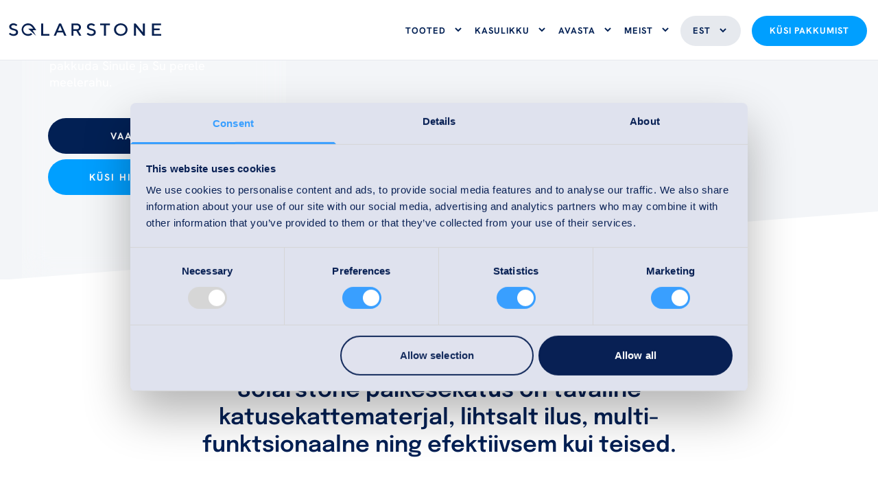

--- FILE ---
content_type: text/html; charset=UTF-8
request_url: https://solarstone.com/et
body_size: 48723
content:
<!doctype html>
<html lang="et">

    <head>
        <link rel="apple-touch-icon" sizes="180x180" href="/fav/apple-touch-icon.png">
        <link rel="icon" type="image/png" sizes="32x32" href="/fav/favicon-32x32.png">
        <link rel="icon" type="image/png" sizes="16x16" href="/fav/favicon-16x16.png">
        <link rel="manifest" href="/fav/site.webmanifest">
        <link rel="mask-icon" href="/fav/safari-pinned-tab.svg" color="#2b5797">
        <meta name="msapplication-TileColor" content="#2b5797">
        <meta name="theme-color" content="#ffffff">
        <meta name="csrf-token" content="KGETXXLRccihs6VKZmTXwncBDqZMU62vOMnxJSDq">

        <meta charset="utf-8">
        <meta http-equiv="X-UA-Compatible" content="IE=edge">
        <meta name="viewport" content="width=device-width, initial-scale=1.0, viewport-fit=cover">

        <meta name="ahrefs-site-verification"
            content="80726ebc2019894a752e064ce2e9aff01702a3eb0414b09c2a89bd9e6fb94027">

                    <!-- connect to domain of font files -->
            <link rel="preconnect" href="https://player.vimeo.com" crossorigin>
            <link rel="preconnect" href="https://i.vimeocdn.com" crossorigin>
            <link rel="preconnect" href="https://f.vimeocdn.com" crossorigin>

            <link rel="preload" href="https://f.vimeocdn.com/p/4.24.13/css/player.css" as="style" crossorigin />

            <link rel="preload" as="image" href="https://dhhiisehftnp1.cloudfront.net/visuals/videoplace.jpg">
        
        <style>
            :root {
                --large-p: clamp(40px, 7.3vw, 80px);
                --slider-t: clamp(56px, 8vw, 120px);
                --slider-b: clamp(56px, 7.3vw, 80px);
                --small-p: clamp(40px, 5vw, 50px);
                --question-p: clamp(40px, 7.3vw, 100px);
                --larger-p: clamp(56px, 5vw, 80px);
                --reseller-t: 64px;
            }

            @media (max-width: 62rem) {
                :root {
                    --reseller-t: 0px;
                }
            }

            .infoswiper .swiper-slide-prev,
            .infoswiper .prev-slide {
                opacity: 0 !important;

            }

            * {
                touch-action: manipulation;
            }

            #content {
                /*overflow: hidden;*/
            }

            .hamburger {
                /*padding: 15px 18px;*/
                display: inline-block;
                cursor: pointer;
                transition-property: opacity, filter;
                transition-duration: 0.15s;
                transition-timing-function: linear;
                font: inherit;
                color: inherit;
                text-transform: none;
                background-color: transparent;
                margin: 0;
                overflow: visible;
                height: 45px;
                width: 18px;
            }

            .purple-bg .hamburger {
                border-color: #fff;
            }

            .purple-bg .hamburger.is-active {
                border-color: #022054;
            }

            .hamburger:hover {
                opacity: 0.7;
            }

            .hamburger.is-active:hover {
                opacity: 0.7;
            }

            .hamburger.is-active .hamburger-inner,
            .hamburger.is-active .hamburger-inner::before,
            .hamburger.is-active .hamburger-inner::after {
                background-color: #022054;
            }

            .hamburger-box {
                width: 16px;
                height: 13px;
                display: inline-block;
                position: relative;
                margin-top: 5px;
            }

            .hamburger-inner {
                display: block;
                top: 50%;
                margin-top: -7px;
            }

            .hamburger-inner,
            .hamburger-inner::before,
            .hamburger-inner::after {
                width: 16px;
                height: 2px;
                background-color: #022054;
                border-radius: 0px;
                position: absolute;
                transition-property: transform;
                transition-duration: 0.15s;
                transition-timing-function: ease;
            }

            .purple-bg .hamburger-inner,
            .purple-bg .hamburger-inner::before,
            .purple-bg .hamburger-inner::after {
                background-color: #fff !important;
            }

            .purple-bg .is-active .hamburger-inner,
            .purple-bg .is-active .hamburger-inner::before,
            .purple-bg .is-active .hamburger-inner::after {
                background-color: #022054 !important;
            }

            .hamburger-inner::before,
            .hamburger-inner::after {
                content: "";
                display: block;
            }

            .hamburger-inner::before {
                top: -6px;
            }

            .hamburger-inner::after {
                bottom: -6px;
            }

            /*
     * 3DXY
     */
            .hamburger--3dxy .hamburger-box {
                perspective: 80px;
            }

            .hamburger--3dxy .hamburger-inner {
                transition: transform 0.15s cubic-bezier(0.645, 0.045, 0.355, 1), background-color 0s 0.1s cubic-bezier(0.645, 0.045, 0.355, 1);
            }

            .hamburger--3dxy .hamburger-inner::before,
            .hamburger--3dxy .hamburger-inner::after {
                transition: transform 0s 0.1s cubic-bezier(0.645, 0.045, 0.355, 1);
            }

            .hamburger--3dxy.is-active .hamburger-inner {
                background-color: transparent !important;
                transform: rotateX(180deg) rotateY(180deg);
            }

            .hamburger--3dxy.is-active .hamburger-inner::before {
                transform: translate3d(0, 6px, 0) rotate(45deg);
            }

            .hamburger--3dxy.is-active .hamburger-inner::after {
                transform: translate3d(0, -6px, 0) rotate(-45deg);
            }

            .main-menu-wrapper {
                will-change: transform;
                transform: translateY(-100%);
                z-index: -1;
                transition: all 500ms cubic-bezier(0.190, 1.000, 0.220, 1.000);
                /* easeOutExpo */
                transition-timing-function: cubic-bezier(0.190, 1.000, 0.220, 1.000);
                /* easeOutExpo */
            }

            .main-menu-wrapper.is-active {
                transform: translateY(0%);
            }

            .hero-wrapper {
                width: 100%;
                background-size: cover;
                background-position: center;
            }

            @keyframes fadeIn {
                from {
                    opacity: 0;
                }

                to {
                    opacity: 1;
                }
            }

            .popup-overlay {
                display: none;
                animation: fadeIn 1s forwards;
            }

            @media (max-width: 48em) {
                .hero-wrapper {
                    height: auto;
                }

                .hero-video {
                    height: 80vw;
                }
            }

            @media (max-width: 36rem) {
                .hero-wrapper {
                    width: 100%;
                    height: auto !important;
                }

                .force-full {
                    width: 100% !important;
                }
            }

            .light-1 {
                bottom: 75%;
                right: 0;
                will-change: transform;
            }

            .light-2 {
                bottom: 72.5%;
                right: 0;
                will-change: transform;
                height: 200px;
                filter: blur(5px);
            }

            .light-3 {
                bottom: 70%;
                right: 0;
                will-change: transform;
                height: 160px;
                filter: blur(5px);
            }

            #main-menu {
                color: #082151;
                transition: all 500ms cubic-bezier(0.190, 1.000, 0.220, 1.000);
                /* easeOutExpo */
                transition-timing-function: cubic-bezier(0.190, 1.000, 0.220, 1.000);
                /* easeOutExpo */
            }

            .calculator-cont .button {
                box-shadow: inset 0.5px 0px 2px rgba(0, 159, 255, 0.16);
            }

            .swiper-slide .plant {
                transform-origin: bottom center;
                transition: all 1000ms cubic-bezier(0.190, 1.000, 0.220, 1.000);
                /* easeOutExpo */
                transition-timing-function: cubic-bezier(0.190, 1.000, 0.220, 1.000);
                /* easeOutExpo */
            }

            .swiper-slide-active .p1 .swiper-slide-active .p2 {
                transition-delay: 0ms;
            }

            .swiper-slide.next-slide .p1 {
                transition-delay: 600ms;
            }

            .swiper-slide.prev-slide .p1 {
                transition-delay: 0ms;
            }

            .swiper-slide.next-slide .p2 {
                transition-delay: 300ms;
            }

            .swiper-slide.prev-slide .p2 {
                transition-delay: 0ms;
            }

            .swiper-slide.next-slide .plant,
            .swiper-slide.swiper-slide-next .plant {
                transform: translateX(100vw);
            }

            .swiper-slide-active .plant,
            .swiper-slide-active .housebase,
            .swiper-slide-active .bubble {
                transform: translateX(0vw);
            }

            .swiper-slider.prev-slide .plant,
            .swiper-slide.swiper-slide-prev .plant {
                transform: translateX(-100vw);
            }

            .swiper-slide.prev-slide .roof,
            .swiper-slide.swiper-slide-prev .roof,
            .swiper-slide.swiper-slide-prev .housebase,
            .swiper-slide.swiper-slide-prev .bubble {
                transform: translateX(-100vw);
            }

            .swiper-slide.next-slide .roof,
            .swiper-slide.swiper-slide-next .roof,
            .swiper-slide.swiper-slide-next .housebase,
            .swiper-slide.swiper-slide-next .bubble {
                transform: translateX(100vw);
            }

            @media (min-width: 62rem) {
                .hero-text-box {
                    background: rgba(255, 255, 255, 0.20);
                    backdrop-filter: blur(20px);
                    -webkit-backdrop-filter: blur(20px);
                }
            }

            .swiper-pagination-progressbar {
                background: #F3F5F8 !important;
                height: 2px !important;
            }
        </style>

        
        <link rel="preload" as="style" href="https://solarstone.com/build/assets/site-98a1d8af.css" /><link rel="preload" as="style" href="https://solarstone.com/build/assets/swiper-1cea26c4.css" /><link rel="preload" as="style" href="https://solarstone.com/build/assets/fancyapps-10910a37.css" /><link rel="modulepreload" href="https://solarstone.com/build/assets/site-781ed9ac.js" /><link rel="modulepreload" href="https://solarstone.com/build/assets/_commonjsHelpers-28e086c5.js" /><link rel="modulepreload" href="https://solarstone.com/build/assets/swiper-41a71389.js" /><link rel="modulepreload" href="https://solarstone.com/build/assets/fancyapps-c585cc80.js" /><link rel="modulepreload" href="https://solarstone.com/build/assets/img-swap-03812f2e.js" /><link rel="modulepreload" href="https://solarstone.com/build/assets/ga-tracking-f4366e43.js" /><link rel="modulepreload" href="https://solarstone.com/build/assets/console-stub-4ed993c7.js" /><link rel="stylesheet" href="https://solarstone.com/build/assets/site-98a1d8af.css" /><link rel="stylesheet" href="https://solarstone.com/build/assets/swiper-1cea26c4.css" /><link rel="stylesheet" href="https://solarstone.com/build/assets/fancyapps-10910a37.css" /><script type="module" src="https://solarstone.com/build/assets/site-781ed9ac.js" defer></script><script type="module" src="https://solarstone.com/build/assets/swiper-41a71389.js" defer></script><script type="module" src="https://solarstone.com/build/assets/fancyapps-c585cc80.js" defer></script><script type="module" src="https://solarstone.com/build/assets/img-swap-03812f2e.js" defer></script><script type="module" src="https://solarstone.com/build/assets/ga-tracking-f4366e43.js" defer></script><script type="module" src="https://solarstone.com/build/assets/console-stub-4ed993c7.js" defer></script>
        
                    
                    <script data-cookieconsent="ignore">
                        async function generateUserId(data) {
                            const stringToHash = typeof data === "string" ?
                                data.toLowerCase().trim() :
                                JSON.stringify(data).toLowerCase().trim();

                            try {
                                const encoder = new TextEncoder();
                                const dataBuffer = encoder.encode(stringToHash);
                                const hashBuffer = await crypto.subtle.digest("SHA-256", dataBuffer);
                                const hashArray = Array.from(new Uint8Array(hashBuffer));
                                return hashArray.map(b => b.toString(16).padStart(2, "0")).join("");
                            } catch (error) {
                                console.error("Error generating user ID:", error);
                                return Date.now().toString(36) + Math.random().toString(36).substr(2);
                            }
                        }

                        window.dataLayer = window.dataLayer || [];
                        function gtag() {
                            dataLayer.push(arguments);
                        }
                        gtag("consent", "default", {
                            ad_personalization: "denied",
                            ad_storage: "denied",
                            ad_user_data: "denied",
                            analytics_storage: "denied",
                            functionality_storage: "denied",
                            personalization_storage: "denied",
                            security_storage: "granted",
                            wait_for_update: 500,
                        });
                        gtag("set", "ads_data_redaction", true);
                        gtag("set", "url_passthrough", false);
                    </script>
                    <!-- Google Tag Manager -->
                    <script data-cookieconsent="ignore">(function(w,d,s,l,i){w[l]=w[l]||[];w[l].push({"gtm.start":new Date().getTime(),event:"gtm.js"});var f=d.getElementsByTagName(s)[0],j=d.createElement(s),dl=l!="dataLayer"?"&l="+l:"";j.async=true;j.src="https://www.googletagmanager.com/gtm.js?id="+i+dl;f.parentNode.insertBefore(j,f);})(window,document,"script","dataLayer","GTM-WFCHBFMW");</script>
                    <!-- End Google Tag Manager -->

                            <script id="Cookiebot" src="https://consent.cookiebot.com/uc.js" data-cbid="dab85956-a764-42ea-8e01-8ce7596dc35f"
                    data-blockingmode="auto" data-consentmode-defaults="disabled" async type="text/javascript"></script>
                <style>
                    /* Branding on the banner */
                    a#CybotCookiebotDialogPoweredbyCybot,
                    div#CybotCookiebotDialogPoweredByText {
                        display: none;
                    }

                    /* Branding on the Privacy trigger */
                    #CookiebotWidget .CookiebotWidget-body .CookiebotWidget-main-logo {
                        display: none;
                    }

                    #CybotCookiebotDialog #CybotCookiebotDialogHeader {
                        display: none !important;
                    }

                    .CookiebotWidget-main-logo {
                        display: none !important;
                    }

                    #CybotCookiebotDialogFooter #CybotCookiebotDialogBodyButtons .CybotCookiebotDialogBodyButton:not(:last-of-type),
                    #CybotCookiebotDialogFooter .CybotCookiebotDialogBodyButton,
                    #CybotCookiebotDialogFooter .CybotCookiebotDialogBodyButton:not(:first-of-type) {
                        border-radius: 50px;
                    }
                </style>
                    
                <script data-cookieconsent="statistics">
            // UTM and Campaign Tracking
            const UTMTracker = {
                // UTM Parameters to track
                utmParams: {
                    utm_source: null,
                    utm_medium: null,
                    utm_campaign: null,
                    utm_term: null,
                    utm_content: null,
                    utm_id: null,
                    first_visit: null,
                    referrer: null,
                    landing_page: null
                },

                // Cookie configuration
                cookieConfig: {
                    name: 'utm_data',
                    firstVisitName: 'first_visit_data',
                    duration: 30, // 30 days
                    sessionDuration: 0.04 // 1 hour
                },

                // Initialize tracking
                init() {
                    this.handleFirstVisit();
                    this.trackUTMParameters();
                    this.trackReferrer();

                    // Push to dataLayer
                    this.pushToDataLayer();
                },

                // Handle first visit tracking
                handleFirstVisit() {
                    const firstVisitData = this.getCookie(this.cookieConfig.firstVisitName);

                    if (!firstVisitData) {
                        const currentTime = new Date().toISOString();
                        const data = {
                            first_visit_date: currentTime,
                            first_landing_page: window.location.href,
                            first_referrer: document.referrer
                        };

                        this.setCookie(
                            this.cookieConfig.firstVisitName,
                            JSON.stringify(data),
                            this.cookieConfig.duration
                        );
                    }
                },

                // Track UTM parameters
                trackUTMParameters() {
                    const url = new URL(window.location.href);
                    const searchParams = url.searchParams;
                    const existingData = this.getCookie(this.cookieConfig.name);
                    let utmData = existingData ? JSON.parse(existingData) : {};
                    let hasNewUtm = false;

                    // Check for new UTM parameters
                    Object.keys(this.utmParams).forEach(param => {
                        const value = searchParams.get(param);
                        if (value) {
                            utmData[param] = value;
                            hasNewUtm = true;
                        }
                    });

                    // If new UTM parameters found, update cookie
                    if (hasNewUtm) {
                        utmData.last_updated = new Date().toISOString();
                        utmData.landing_page = window.location.href;
                        this.setCookie(
                            this.cookieConfig.name,
                            JSON.stringify(utmData),
                            this.cookieConfig.sessionDuration
                        );
                    }

                    // Store current values
                    this.utmParams = {
                        ...this.utmParams,
                        ...utmData
                    };
                },

                // Track referrer
                trackReferrer() {
                    if (document.referrer) {
                        try {
                            const referrerURL = new URL(document.referrer);
                            if (referrerURL.hostname !== window.location.hostname) {
                                this.utmParams.referrer = document.referrer;
                            }
                        } catch (e) {
                            console.error('Error processing referrer:', e);
                        }
                    }
                },

                // Push to dataLayer
                pushToDataLayer() {
                    window.dataLayer = window.dataLayer || [];
                    window.dataLayer.push({
                        event: 'utm_parameters',
                        utm_data: this.utmParams,
                        user_properties: {
                            first_visit_date: this.getFirstVisitDate(),
                            returning_user: this.isReturningUser()
                        }
                    });
                },

                // Get cookie
                getCookie(name) {
                    const value = `; ${document.cookie}`;
                    const parts = value.split(`; ${name}=`);
                    if (parts.length === 2) {
                        return decodeURIComponent(parts.pop().split(';').shift());
                    }
                    return null;
                },

                // Set cookie
                setCookie(name, value, days) {
                    const date = new Date();
                    date.setTime(date.getTime() + (days * 24 * 60 * 60 * 1000));
                    const expires = `expires=${date.toUTCString()}`;
                    document.cookie = `${name}=${encodeURIComponent(value)};${expires};path=/;SameSite=Lax`;
                },

                // Get first visit date
                getFirstVisitDate() {
                    const firstVisitData = this.getCookie(this.cookieConfig.firstVisitName);
                    if (firstVisitData) {
                        try {
                            return JSON.parse(firstVisitData).first_visit_date;
                        } catch (e) {
                            return null;
                        }
                    }
                    return null;
                },

                // Check if returning user
                isReturningUser() {
                    return !!this.getFirstVisitDate();
                },

                // Get all tracking data
                getAllTrackingData() {
                    return {
                        utm_parameters: this.utmParams,
                        first_visit: JSON.parse(this.getCookie(this.cookieConfig.firstVisitName) || '{}'),
                        current_session: {
                            page_url: window.location.href,
                            referrer: document.referrer,
                            timestamp: new Date().toISOString()
                        }
                    };
                }
            };

            // Initialize on DOM Content Loaded
            document.addEventListener('DOMContentLoaded', () => {
                UTMTracker.init();
            });

            // Track page navigation (for SPAs if needed)
            window.addEventListener('popstate', () => {
                UTMTracker.trackUTMParameters();
                UTMTracker.pushToDataLayer();
            });

            let contact_to = '';
            let home_url = 'https://solarstone.com'


            function getCookie(name) {
                const value = `; ${document.cookie}`;
                const parts = value.split(`; ${name}=`);
                if (parts.length === 2) return parts.pop().split(';').shift();
            }


            const CONVERSION_CONFIG = {
                testDomains: ['webdev.solarstone.com', 'solarstone.test'],
                testEventCode: 'TEST61969',
                apiEndpoint: `${home_url}/api/fb_conversions`
            };

            // Removed getCloudflareJSON() function - IP address is now handled server-side
            // This fixes CORS issues with direct requests to Cloudflare's trace endpoint

            // Send PageView event immediately without waiting for Cloudflare data
            const pageview = {
                method: 'POST',
                headers: {
                    'Content-Type': 'application/json'
                },
                body: JSON.stringify({
                    data: [{
                        event_name: 'PageView',
                        event_time: Math.round(new Date().getTime() / 1000),
                        action_source: 'website',
                        event_source_url: window.location.href,
                        user_data: {
                            fbp: getCookie("_fbp"),
                            // IP address and other data are now handled server-side
                            client_user_agent: window.navigator.userAgent,
                        },
                    }, ],
                }),
            };

            sendData(pageview);

            function isTestEnvironment() {
                return CONVERSION_CONFIG.testDomains.includes(window.location.hostname);
            }

            function generateEventId() {
                return 'event_' + Date.now() + '_' + Math.random().toString(36).substr(2, 9);
            }

            function getUserData() {
                const userData = {
                    client_user_agent: window.navigator.userAgent,
                    // IP address is now handled server-side to avoid CORS issues
                    fbp: getCookie("_fbp")
                };

                // Add hashed email if available
                const hashedEmail = getCookie('hashed_email');
                if (hashedEmail) {
                    userData.em = [hashedEmail];
                }

                // Add hashed phone if available
                const hashedPhone = getCookie('hashed_phone');
                if (hashedPhone) {
                    userData.ph = [hashedPhone];
                }

                return userData;
            }


            function getHashedUserData() {
                const userData = {
                    client_user_agent: window.navigator.userAgent
                };

                // Get hashed email from cookie if exists
                const hashedEmail = getCookie('hashed_email');
                if (hashedEmail) {
                    userData.em = [hashedEmail];
                }

                // Get hashed phone from cookie if exists
                const hashedPhone = getCookie('hashed_phone');
                if (hashedPhone) {
                    userData.ph = [hashedPhone];
                }

                return userData;
            }

            async function trackConversionEvent(eventName, customData = {}) {
                const eventData = {
                    data: [{
                        event_name: eventName,
                        event_time: Math.round(Date.now() / 1000),
                        event_id: generateEventId(),
                        event_source_url: window.location.href,
                        user_data: getUserData(),
                        custom_data: {
                            content_name: document.title,
                            language: document.documentElement.lang,
                            ...customData
                        }
                    }]
                };

                // Add test_event_code if in test environment
                if (isTestEnvironment()) {
                    eventData.test_event_code = CONVERSION_CONFIG.testEventCode;
                }

                return sendConversionEvent(eventData);
            }

            async function sendConversionEvent(data) {
                // Skip sending data in local development
                if (isLocalDevelopment()) {
                    console.info('Skipping conversion event in local development');
                    return Promise.resolve();
                }

                try {
                    const response = await fetch(CONVERSION_CONFIG.apiEndpoint, {
                        method: 'POST',
                        headers: {
                            'Content-Type': 'application/json',
                            'Accept': 'application/json'
                        },
                        body: JSON.stringify(data)
                    });

                    let result;
                    const contentType = response.headers.get('content-type');

                    if (!contentType || !contentType.includes('application/json')) {
                        const text = await response.text();
                        console.error('Received non-JSON response:', text.substring(0, 100) + '...');
                        throw new Error('Received non-JSON response from server');
                    }

                    result = await response.json();

                    if (!response.ok) {
                        throw new Error(result.message || 'API request failed');
                    }

                    return result;
                } catch (error) {
                    console.warn('Conversion API Error:', error);
                    return null;
                }
            }


            async function digestMessage(message) {
                const msgUint8 = new TextEncoder().encode(message);
                const hashBuffer = await crypto.subtle.digest('SHA-256', msgUint8);
                const hashArray = Array.from(new Uint8Array(hashBuffer));
                return hashArray.map((b) => b.toString(16).padStart(2, '0')).join('');
            }

            function isLocalDevelopment() {
                return window.location.hostname === 'solarstone.test' || window.location.hostname.includes('localhost');
            }

            function sendData(data) {
                // Skip sending data in local development
                if (isLocalDevelopment()) {
                    console.info('Skipping conversion tracking in local development');
                    return Promise.resolve();
                }

                const apiUrl = `${home_url}/api/fb_conversions`;
                if (!data || !data.body) {
                    console.warn('Invalid data format for conversion API');
                    return Promise.resolve();
                }

                return fetch(apiUrl, {
                        ...data,
                        headers: {
                            ...data.headers,
                            'X-CSRF-TOKEN': document.querySelector('meta[name="csrf-token"]')?.getAttribute('content')
                        }
                    })
                    .then(response => {
                        if (!response.ok) {
                            throw new Error(`HTTP error! status: ${response.status}`);
                        }
                        return response.json();
                    })
                    .catch(err => {
                        console.warn('Conversion API Error:', err);
                        return null;
                    });
            }

            document.addEventListener('DOMContentLoaded', () => {
                if (isLocalDevelopment()) {
                    console.info('Skipping page load tracking in local development');
                    return;
                }

                const pageType = document.body.dataset.pageType;
                const isProductPage = pageType === 'Product';

                // Base user data that's common for all events - IP address is now handled server-side
                const baseUserData = {
                    fbp: getCookie("_fbp"),
                    // IP address and country data are now handled server-side to avoid CORS issues
                    client_user_agent: window.navigator.userAgent,
                };

                // Add hashed identifiers if available
                const emailHash = getCookie('user_email_hash');
                if (emailHash) {
                    baseUserData.em = [emailHash];
                }
                const phoneHash = getCookie('user_phone_hash');
                if (phoneHash) {
                    baseUserData.ph = [phoneHash];
                }

                if (isProductPage && window.productData) {
                    const eventId = generateEventId();

                    // Push to dataLayer first
                    window.dataLayer.push({
                        event: 'view_item',
                        event_id: eventId,
                        ecommerce: {
                            items: [{
                                item_name: window.productData.title,
                                item_id: window.productData.id,
                                price: 1,
                                currency: "EUR"
                            }]
                        },
                        user_data: {
                            language: window.productData.locale,
                            client_language: navigator.language || navigator.userLanguage,
                            device_type: /Mobi|Android/i.test(navigator.userAgent) ? 'mobile' : 'desktop',
                            page_url: window.location.href,
                            page_title: document.title
                        }
                    });

                    // Then send to Conversion API with same event_id
                    const eventData = {
                        data: [{
                            event_name: 'ViewContent',
                            event_time: Math.round(Date.now() / 1000),
                            event_id: eventId, // Same event_id used in both places
                            action_source: 'website',
                            event_source_url: window.location.href,
                            user_data: baseUserData,
                            custom_data: {
                                content_type: 'product',
                                content_name: window.productData.title,
                                currency: 'EUR',
                                value: 1,
                                item_id: window.productData.id
                            }
                        }]
                    };

                    if (isTestEnvironment()) {
                        eventData.test_event_code = CONVERSION_CONFIG.testEventCode;
                    }

                    // Send ViewContent event
                    sendConversionEvent(eventData);
                } else {
                    // For all other pages - send PageView
                    const eventData = {
                        data: [{
                            event_name: 'PageView',
                            event_time: Math.round(Date.now() / 1000),
                            event_id: generateEventId(),
                            action_source: 'website',
                            event_source_url: window.location.href,
                            user_data: baseUserData,
                            custom_data: {
                                content_type: 'page',
                                content_category: pageType || 'unknown',
                                language: document.documentElement.lang
                            }
                        }]
                    };

                    if (isTestEnvironment()) {
                        eventData.test_event_code = CONVERSION_CONFIG.testEventCode;
                    }

                    // Send PageView event
                    sendConversionEvent(eventData);
                }
            });
            window.trackConversionEvent = trackConversionEvent;
        </script>
        <!-- /snippets/_seo.antlers.html -->

<title>Solarstone | Katus. Disain. Energia.</title>



    <meta name="description" content="SOLARSTONE toodab ehitisintegreeritud päikesekatuseid, mis ühendavad energiatootmise, katusematerjali ja arhitektuurse terviklikkuse. Usume, et multifunktsionaalsed katused on uus normaalsus.">




    






    
        <link rel="canonical" href="https://solarstone.com/et">
    







    <script type="application/ld+json" id="schema">
        
            {
                "@context": "http://schema.org",
                "@type": "Organization",
                "name": "Solarstone OÜ",
                "description": "Solarstone arendab, toodab ja paigaldab ehitisintegreeritud päikesepaneele. Nende päikesepaneelid integreeruvad sujuvalt katustesse, pakkudes nii visuaalset atraktiivsust kui ka rohelist energiatootmist.",
                "url": "https://solarstone.com/et",
                "logo": "https://solarstone.comhttps://d3aoa9kmi7f346.cloudfront.net/containers/assets/logo-square.webp/9af854932d208dd9f02691a3d8f7ee25/logo-square.webp",
                "sameAs": ["https://www.instagram.com/solarstonepv","https://www.facebook.com/SolarstoneEnergy","https://www.linkedin.com/company/solarstone/","https://www.youtube.com/@solarstoneenergy","https://www.twitter.com/@solarstonepv"]
            }
        
    </script>








<meta property="og:site_name" content="Solarstone">
<meta property="og:type" content="website">
<meta property="og:locale" content="et_EE">

    <meta property="og:title" content="Katus. Disain. Energia.">


    <meta property="og:description" content="SOLARSTONE toodab ehitisintegreeritud päikesekatuseid, mis ühendavad energiatootmise, katusematerjali ja arhitektuurse terviklikkuse. Usume, et multifunktsionaalsed katused on uus normaalsus.">


    <meta property="og:image" content="https://d3aoa9kmi7f346.cloudfront.net/containers/assets/899e36d7fd38f4245ec9b4c5cf67ed3b.jpg/6b22b6b3bf972e1b95f1efb3943fd8c9/899e36d7fd38f4245ec9b4c5cf67ed3b.jpg">




    <meta name="twitter:card" content="summary_large_image">
    <meta name="twitter:site" content="">
    
        <meta name="twitter:title" content="Katus. Disain. Energia.">
    
    
        <meta name="twitter:description" content="SOLARSTONE toodab ehitisintegreeritud päikesekatuseid, mis ühendavad energiatootmise, katusematerjali ja arhitektuurse terviklikkuse. Usume, et multifunktsionaalsed katused on uus normaalsus.">
    
    
        <meta name="twitter:image" content="https://d3aoa9kmi7f346.cloudfront.net/containers/social_images/899e36d7fd38f4245ec9b4c5cf67ed3b-1695122602.jpg/9e809eb9f76cddafd54471c67fd03d73/899e36d7fd38f4245ec9b4c5cf67ed3b-1695122602.jpg">
        
            
        
    




<!-- End: /snippets/_seo.antlers.html -->
        <link rel="alternate" hreflang="en-US"
                href="https://solarstone.com">
                            <link rel="alternate" hreflang="x-default" href="https://solarstone.com">
                                                            <link rel="alternate" hreflang="et-EE"
                href="https://solarstone.com/et">
                                                            <link rel="alternate" hreflang="de-DE"
                href="https://solarstone.com/de">
                                                                    <link rel="alternate" hreflang="sv-SE"
                href="https://solarstone.com/sv">
                                <!-- /snippets/_browser_appearance.antlers.html -->











<!-- End: /snippets/_browser_appearance.antlers.html -->
            </head>
                
    <body class="flex flex-col min-h-screen text-midnight-blue desktop:mt-0 first-hero_slanted"
        :class="{ 'overflow-hidden': overflowOpen || partnerModal }" data-page-type="WebPage"
        style="background-color:  #F3F5F8 "
        x-data="appData()">
                    
                    <!-- Google Tag Manager (noscript) -->
                    <noscript>
                        <iframe src="https://www.googletagmanager.com/ns.html?id=GTM-WFCHBFMW"
                                height="0" width="0" style="display:none;visibility:hidden"></iframe>
                    </noscript>
                    <!-- End Google Tag Manager (noscript) -->
                
        <!-- /snippets/_noscript.antlers.html -->
<noscript>
    <style>
        nav.hidden,
        nav ul [x-cloak],
        nav ul li ul {
            display: block !important;
        }
    </style>
    <p class="relative z-50 py-3 px-4 bg-gray-100 border-b border-gray-200 text-center font-bold text-xs text-gray-600">This website requires Javascript for some parts to function properly. Your experience may vary.</p>
</noscript>
<!-- End: /snippets/_noscript.antlers.html -->
                                    <div class="container" id="measure-cont"></div>
<header
    class="w-full sticky top-0 z-50 bg-white tablet:h-[88px] h-[64px] border-b-[1px] border-b-grayish leading-[88px] "
    id="main-menu">
    <div class="items-center px-[12px] h-full">
        <div class="flex w-full items-center h-full justify-between">
            <div
                class="w-auto text-left flex items-center flex-row-reverse tablet:flex-row z-1 tablet-large:max-w-[18%]">
                <a class="p-2 -m-2 motion-safe:transition-transform focus:outline-none focus-visible:ring-2 ring-primary z-50 inline-block mr-auto tablet:mr-0"
                    aria-label=" Logo" href="/et">
                    <svg
  class="select-none ml-0 tablet:max-w-[12rem] tablet-large:max-w-[14rem] desktop:max-w-[16rem] max-w-[140px] w-screen"
  width="100%"
  alt="Solarstone"
  viewBox="0 0 232 20"
  fill="none"
  xmlns="http://www.w3.org/2000/svg"
>
  <mask id="path-1-inside-1_2816_12187" fill="white">
    <path
      fill-rule="evenodd"
      clip-rule="evenodd"
      d="M220.131 16.3034H231.069V18.9663H217.092V0.287884H230.807V2.95076H220.16V7.88378H228.62V10.5562H220.16V16.3034H220.131ZM203.309 0.287884H206.349V18.928H203.726L192.924 5.51785V18.928H189.885V0.287884H192.508L203.309 13.698V0.287884ZM159.764 9.59837C159.734 8.32599 159.977 7.06185 160.478 5.8895C160.978 4.71714 161.725 3.66326 162.667 2.7975C164.666 1.00774 167.265 0.0166786 169.96 0.0166786C172.656 0.0166786 175.255 1.00774 177.254 2.7975C178.186 3.67361 178.929 4.72836 179.436 5.89755C179.943 7.06674 180.205 8.3259 180.205 9.59837C180.205 10.8708 179.943 12.13 179.436 13.2992C178.929 14.4684 178.186 15.5231 177.254 16.3992C175.255 18.189 172.656 19.1801 169.96 19.1801C167.265 19.1801 164.666 18.189 162.667 16.3992C161.725 15.5335 160.978 14.4796 160.478 13.3072C159.977 12.1349 159.734 10.8707 159.764 9.59837ZM162.812 9.59837C162.795 10.5165 162.971 11.4282 163.332 12.2746C163.692 13.1209 164.227 13.8832 164.903 14.5122C166.285 15.8035 168.113 16.5229 170.014 16.5229C171.914 16.5229 173.742 15.8035 175.124 14.5122C175.786 13.8733 176.312 13.1099 176.671 12.2668C177.03 11.4237 177.215 10.5181 177.215 9.60316C177.215 8.68826 177.03 7.7826 176.671 6.93952C176.312 6.09644 175.786 5.33298 175.124 4.69408C173.742 3.40277 171.914 2.68338 170.014 2.68338C168.113 2.68338 166.285 3.40277 164.903 4.69408C164.227 5.32127 163.692 6.08185 163.332 6.92664C162.972 7.77144 162.795 8.68164 162.812 9.59837ZM138.789 0.278307H153.463V2.94118H147.655V18.928H144.616V2.95076H138.809V0.287884L138.789 0.278307ZM129.178 13.5927C129.184 13.3277 129.136 13.0642 129.038 12.8176C128.94 12.571 128.793 12.346 128.607 12.1559C128.197 11.729 127.694 11.4012 127.136 11.198C126.484 10.958 125.818 10.7565 125.142 10.5946C124.402 10.4154 123.672 10.1979 122.954 9.9432C122.258 9.69273 121.59 9.37173 120.961 8.98533C120.344 8.60179 119.837 8.06736 119.489 7.43359C119.092 6.68783 118.899 5.85254 118.928 5.01018C118.918 4.31912 119.067 3.63493 119.364 3.00933C119.661 2.38372 120.098 1.83308 120.641 1.39901C121.975 0.400516 123.628 -0.0891367 125.297 0.0196822C125.995 0.0210044 126.69 0.104607 127.368 0.268726C127.937 0.41097 128.488 0.613285 129.013 0.872185C129.414 1.07439 129.799 1.30487 130.165 1.56185C130.429 1.7327 130.672 1.93187 130.891 2.15573L131.104 2.41435L129.168 4.33009L129.013 4.15767C128.876 4.01182 128.723 3.88023 128.559 3.76495C128.314 3.58407 128.055 3.42386 127.784 3.28601C127.439 3.11746 127.075 2.98889 126.7 2.90286C126.238 2.78825 125.763 2.73034 125.287 2.73045C124.422 2.69543 123.57 2.94837 122.867 3.44885C122.595 3.63914 122.37 3.8897 122.212 4.18066C122.054 4.47162 121.967 4.79498 121.957 5.12512C121.948 5.6629 122.153 6.18272 122.529 6.5715C122.935 6.99718 123.435 7.32486 123.99 7.52937C124.646 7.76802 125.315 7.9695 125.994 8.13283C126.734 8.31158 127.464 8.52901 128.181 8.78418C128.879 9.03037 129.548 9.35158 130.175 9.74205C130.795 10.1265 131.302 10.6648 131.646 11.3034C132.039 12.047 132.233 12.8783 132.208 13.7172C132.231 14.4835 132.078 15.2451 131.759 15.944C131.441 16.6428 130.965 17.2604 130.368 17.7498C128.905 18.811 127.105 19.3174 125.297 19.1771C124.445 19.1809 123.596 19.0779 122.77 18.8705C122.097 18.7074 121.447 18.4629 120.835 18.1426C120.368 17.8934 119.921 17.6084 119.499 17.2901C119.2 17.0799 118.921 16.8426 118.667 16.5812L118.396 16.2556L120.331 14.3973L120.515 14.6176C121.306 15.4509 122.325 16.0369 123.448 16.3034C124.05 16.4652 124.673 16.5426 125.297 16.5333C126.313 16.592 127.317 16.2935 128.133 15.6904C128.46 15.4481 128.726 15.1328 128.907 14.77C129.089 14.4072 129.182 14.0071 129.178 13.6023V13.5927ZM106.81 6.00636C106.822 5.5986 106.746 5.19295 106.588 4.81639C106.429 4.43984 106.191 4.101 105.89 3.82242C105.592 3.5327 105.237 3.30538 104.848 3.15398C104.459 3.00259 104.043 2.93022 103.625 2.94118H98.4956V9.06196H103.625C104.043 9.07696 104.459 9.00738 104.849 8.85749C105.238 8.70761 105.593 8.48057 105.89 8.1903C106.191 7.91172 106.429 7.57288 106.588 7.19633C106.746 6.81977 106.822 6.41412 106.81 6.00636ZM95.4661 18.928V0.287884H103.625C105.274 0.236172 106.876 0.827928 108.087 1.93542C108.659 2.45359 109.113 3.08636 109.418 3.79161C109.724 4.49685 109.874 5.25838 109.859 6.02552C109.864 6.75688 109.726 7.48236 109.452 8.16156C109.234 8.73879 108.905 9.26892 108.484 9.72289C108.128 10.0691 107.746 10.3892 107.342 10.6808C107.046 10.9155 106.721 11.1118 106.374 11.2651L105.977 11.4279L110.41 18.8801H107.091L102.938 11.6961H98.4956V18.8801H95.4661V18.928ZM78.2568 3.60211L75.0724 11.313H81.4412L78.2665 3.59253L78.2568 3.60211ZM68.694 18.928L76.7275 0.287884H79.7764L87.81 18.928H84.6256L82.5446 14.0046H73.9594L71.8784 18.928H68.694ZM62.122 18.928H49.6651V0.287884H52.714V16.3034H62.122V18.928ZM37.6147 3.60211C38.7956 5.01018 40.712 8.04662 42.3187 10.4892H36.7436L42.0284 19.1771L29.9006 8.06578H37.576L36.9759 7.16538L35.9016 5.87226L35.1853 5.08681L34.7111 4.59829C33.3822 3.41919 31.6563 2.77358 29.8716 2.78792C28.9442 2.75353 28.0193 2.9046 27.1523 3.23209C26.2853 3.55958 25.4939 4.05676 24.8256 4.6939C24.1572 5.33103 23.6255 6.09503 23.2624 6.9402C22.8992 7.78536 22.712 8.69433 22.712 9.61273C22.712 10.5311 22.8992 11.4401 23.2624 12.2853C23.6255 13.1304 24.1572 13.8944 24.8256 14.5316C25.4939 15.1687 26.2853 15.6659 27.1523 15.9934C28.0193 16.3209 28.9442 16.4719 29.8716 16.4375C31.4957 16.4498 33.0746 15.9086 34.3433 14.905L36.4049 16.8207C36.1629 17.0218 35.9209 17.2134 35.6693 17.3858C33.9684 18.5664 31.9394 19.1956 29.8619 19.1866C27.2949 19.1866 24.833 18.1775 23.0178 16.3811C21.2027 14.5847 20.1829 12.1484 20.1829 9.60794C20.1829 7.06752 21.2027 4.63114 23.0178 2.83479C24.833 1.03844 27.2949 0.0292592 29.8619 0.0292592C31.3371 0.022047 32.7958 0.336758 34.1342 0.950986C35.4725 1.56521 36.6576 2.46386 37.6051 3.58295L37.6147 3.60211ZM11.7331 13.6023C11.7451 13.3374 11.7015 13.0729 11.6048 12.8256C11.5082 12.5782 11.3607 12.3535 11.1718 12.1655C10.7622 11.7386 10.2588 11.4108 9.70056 11.2076C9.04755 10.9838 8.38177 10.7983 7.70669 10.652C6.96141 10.47 6.23549 10.2497 5.51924 10.0007C4.82305 9.7502 4.15487 9.4292 3.52536 9.0428C2.90836 8.65926 2.40167 8.12483 2.05416 7.49106C1.65889 6.74437 1.46236 5.91034 1.48311 5.06765C1.47531 4.37593 1.62633 3.69148 1.92477 3.06593C2.22322 2.44038 2.66129 1.89007 3.20596 1.45648C4.52677 0.433963 6.17741 -0.079921 7.85187 0.0101051C8.55307 0.0108481 9.25169 0.0944537 9.93286 0.259149C10.5016 0.401393 11.0532 0.603708 11.5783 0.862607C11.9785 1.06481 12.3634 1.29529 12.7301 1.55227C12.99 1.72376 13.2302 1.92291 13.4463 2.14615L13.6689 2.40478L11.7331 4.32051L11.5783 4.1481C11.4393 3.99985 11.2834 3.86806 11.1137 3.75537C10.8687 3.57586 10.6098 3.41572 10.3394 3.27644C9.99632 3.11062 9.63608 2.98215 9.265 2.89329C8.80289 2.77867 8.32827 2.72076 7.85187 2.72087C6.98595 2.67898 6.13174 2.93259 5.43212 3.43927C5.15934 3.62956 4.93511 3.88012 4.77719 4.17108C4.61927 4.46204 4.532 4.7854 4.52231 5.11554C4.51665 5.38052 4.56421 5.64397 4.66224 5.89062C4.76027 6.13726 4.90681 6.36219 5.09336 6.55235C5.50013 6.97802 6.00012 7.30571 6.55489 7.51021C7.21061 7.74887 7.87955 7.95035 8.55844 8.11367C9.29842 8.28962 10.0286 8.50384 10.7459 8.75544C11.4422 9.00566 12.1104 9.32667 12.7398 9.71331C13.3552 10.1028 13.8613 10.6399 14.211 11.2746C14.6033 12.0221 14.7965 12.8561 14.7724 13.698C14.7968 14.4631 14.6437 15.2235 14.3249 15.9209C14.0061 16.6183 13.5301 17.2341 12.9333 17.7211C11.472 18.7963 9.6676 19.3133 7.85187 19.1771C7.00328 19.1809 6.15766 19.0779 5.33534 18.8705C4.66256 18.7067 4.01249 18.4622 3.39954 18.1426C2.93379 17.8912 2.48735 17.6062 2.06384 17.2901C1.76977 17.0773 1.49454 16.8402 1.24113 16.5812L0.931396 16.3034L2.86719 14.3877L3.0511 14.6176C3.23541 14.7999 3.42924 14.9726 3.63183 15.1348C3.93286 15.3818 4.25695 15.5999 4.59973 15.7862C5.04838 16.0034 5.51877 16.1735 6.00319 16.2939C6.60667 16.4489 7.22845 16.523 7.85187 16.5142C8.86804 16.5729 9.87249 16.2743 10.6878 15.6713C11.0122 15.4259 11.2752 15.1099 11.4565 14.7478C11.6378 14.3857 11.7324 13.9872 11.7331 13.5831V13.6023Z"
    />
  </mask>
  <path
    fill-rule="evenodd"
    clip-rule="evenodd"
    d="M220.131 16.3034H231.069V18.9663H217.092V0.287884H230.807V2.95076H220.16V7.88378H228.62V10.5562H220.16V16.3034H220.131ZM203.309 0.287884H206.349V18.928H203.726L192.924 5.51785V18.928H189.885V0.287884H192.508L203.309 13.698V0.287884ZM159.764 9.59837C159.734 8.32599 159.977 7.06185 160.478 5.8895C160.978 4.71714 161.725 3.66326 162.667 2.7975C164.666 1.00774 167.265 0.0166786 169.96 0.0166786C172.656 0.0166786 175.255 1.00774 177.254 2.7975C178.186 3.67361 178.929 4.72836 179.436 5.89755C179.943 7.06674 180.205 8.3259 180.205 9.59837C180.205 10.8708 179.943 12.13 179.436 13.2992C178.929 14.4684 178.186 15.5231 177.254 16.3992C175.255 18.189 172.656 19.1801 169.96 19.1801C167.265 19.1801 164.666 18.189 162.667 16.3992C161.725 15.5335 160.978 14.4796 160.478 13.3072C159.977 12.1349 159.734 10.8707 159.764 9.59837ZM162.812 9.59837C162.795 10.5165 162.971 11.4282 163.332 12.2746C163.692 13.1209 164.227 13.8832 164.903 14.5122C166.285 15.8035 168.113 16.5229 170.014 16.5229C171.914 16.5229 173.742 15.8035 175.124 14.5122C175.786 13.8733 176.312 13.1099 176.671 12.2668C177.03 11.4237 177.215 10.5181 177.215 9.60316C177.215 8.68826 177.03 7.7826 176.671 6.93952C176.312 6.09644 175.786 5.33298 175.124 4.69408C173.742 3.40277 171.914 2.68338 170.014 2.68338C168.113 2.68338 166.285 3.40277 164.903 4.69408C164.227 5.32127 163.692 6.08185 163.332 6.92664C162.972 7.77144 162.795 8.68164 162.812 9.59837ZM138.789 0.278307H153.463V2.94118H147.655V18.928H144.616V2.95076H138.809V0.287884L138.789 0.278307ZM129.178 13.5927C129.184 13.3277 129.136 13.0642 129.038 12.8176C128.94 12.571 128.793 12.346 128.607 12.1559C128.197 11.729 127.694 11.4012 127.136 11.198C126.484 10.958 125.818 10.7565 125.142 10.5946C124.402 10.4154 123.672 10.1979 122.954 9.9432C122.258 9.69273 121.59 9.37173 120.961 8.98533C120.344 8.60179 119.837 8.06736 119.489 7.43359C119.092 6.68783 118.899 5.85254 118.928 5.01018C118.918 4.31912 119.067 3.63493 119.364 3.00933C119.661 2.38372 120.098 1.83308 120.641 1.39901C121.975 0.400516 123.628 -0.0891367 125.297 0.0196822C125.995 0.0210044 126.69 0.104607 127.368 0.268726C127.937 0.41097 128.488 0.613285 129.013 0.872185C129.414 1.07439 129.799 1.30487 130.165 1.56185C130.429 1.7327 130.672 1.93187 130.891 2.15573L131.104 2.41435L129.168 4.33009L129.013 4.15767C128.876 4.01182 128.723 3.88023 128.559 3.76495C128.314 3.58407 128.055 3.42386 127.784 3.28601C127.439 3.11746 127.075 2.98889 126.7 2.90286C126.238 2.78825 125.763 2.73034 125.287 2.73045C124.422 2.69543 123.57 2.94837 122.867 3.44885C122.595 3.63914 122.37 3.8897 122.212 4.18066C122.054 4.47162 121.967 4.79498 121.957 5.12512C121.948 5.6629 122.153 6.18272 122.529 6.5715C122.935 6.99718 123.435 7.32486 123.99 7.52937C124.646 7.76802 125.315 7.9695 125.994 8.13283C126.734 8.31158 127.464 8.52901 128.181 8.78418C128.879 9.03037 129.548 9.35158 130.175 9.74205C130.795 10.1265 131.302 10.6648 131.646 11.3034C132.039 12.047 132.233 12.8783 132.208 13.7172C132.231 14.4835 132.078 15.2451 131.759 15.944C131.441 16.6428 130.965 17.2604 130.368 17.7498C128.905 18.811 127.105 19.3174 125.297 19.1771C124.445 19.1809 123.596 19.0779 122.77 18.8705C122.097 18.7074 121.447 18.4629 120.835 18.1426C120.368 17.8934 119.921 17.6084 119.499 17.2901C119.2 17.0799 118.921 16.8426 118.667 16.5812L118.396 16.2556L120.331 14.3973L120.515 14.6176C121.306 15.4509 122.325 16.0369 123.448 16.3034C124.05 16.4652 124.673 16.5426 125.297 16.5333C126.313 16.592 127.317 16.2935 128.133 15.6904C128.46 15.4481 128.726 15.1328 128.907 14.77C129.089 14.4072 129.182 14.0071 129.178 13.6023V13.5927ZM106.81 6.00636C106.822 5.5986 106.746 5.19295 106.588 4.81639C106.429 4.43984 106.191 4.101 105.89 3.82242C105.592 3.5327 105.237 3.30538 104.848 3.15398C104.459 3.00259 104.043 2.93022 103.625 2.94118H98.4956V9.06196H103.625C104.043 9.07696 104.459 9.00738 104.849 8.85749C105.238 8.70761 105.593 8.48057 105.89 8.1903C106.191 7.91172 106.429 7.57288 106.588 7.19633C106.746 6.81977 106.822 6.41412 106.81 6.00636ZM95.4661 18.928V0.287884H103.625C105.274 0.236172 106.876 0.827928 108.087 1.93542C108.659 2.45359 109.113 3.08636 109.418 3.79161C109.724 4.49685 109.874 5.25838 109.859 6.02552C109.864 6.75688 109.726 7.48236 109.452 8.16156C109.234 8.73879 108.905 9.26892 108.484 9.72289C108.128 10.0691 107.746 10.3892 107.342 10.6808C107.046 10.9155 106.721 11.1118 106.374 11.2651L105.977 11.4279L110.41 18.8801H107.091L102.938 11.6961H98.4956V18.8801H95.4661V18.928ZM78.2568 3.60211L75.0724 11.313H81.4412L78.2665 3.59253L78.2568 3.60211ZM68.694 18.928L76.7275 0.287884H79.7764L87.81 18.928H84.6256L82.5446 14.0046H73.9594L71.8784 18.928H68.694ZM62.122 18.928H49.6651V0.287884H52.714V16.3034H62.122V18.928ZM37.6147 3.60211C38.7956 5.01018 40.712 8.04662 42.3187 10.4892H36.7436L42.0284 19.1771L29.9006 8.06578H37.576L36.9759 7.16538L35.9016 5.87226L35.1853 5.08681L34.7111 4.59829C33.3822 3.41919 31.6563 2.77358 29.8716 2.78792C28.9442 2.75353 28.0193 2.9046 27.1523 3.23209C26.2853 3.55958 25.4939 4.05676 24.8256 4.6939C24.1572 5.33103 23.6255 6.09503 23.2624 6.9402C22.8992 7.78536 22.712 8.69433 22.712 9.61273C22.712 10.5311 22.8992 11.4401 23.2624 12.2853C23.6255 13.1304 24.1572 13.8944 24.8256 14.5316C25.4939 15.1687 26.2853 15.6659 27.1523 15.9934C28.0193 16.3209 28.9442 16.4719 29.8716 16.4375C31.4957 16.4498 33.0746 15.9086 34.3433 14.905L36.4049 16.8207C36.1629 17.0218 35.9209 17.2134 35.6693 17.3858C33.9684 18.5664 31.9394 19.1956 29.8619 19.1866C27.2949 19.1866 24.833 18.1775 23.0178 16.3811C21.2027 14.5847 20.1829 12.1484 20.1829 9.60794C20.1829 7.06752 21.2027 4.63114 23.0178 2.83479C24.833 1.03844 27.2949 0.0292592 29.8619 0.0292592C31.3371 0.022047 32.7958 0.336758 34.1342 0.950986C35.4725 1.56521 36.6576 2.46386 37.6051 3.58295L37.6147 3.60211ZM11.7331 13.6023C11.7451 13.3374 11.7015 13.0729 11.6048 12.8256C11.5082 12.5782 11.3607 12.3535 11.1718 12.1655C10.7622 11.7386 10.2588 11.4108 9.70056 11.2076C9.04755 10.9838 8.38177 10.7983 7.70669 10.652C6.96141 10.47 6.23549 10.2497 5.51924 10.0007C4.82305 9.7502 4.15487 9.4292 3.52536 9.0428C2.90836 8.65926 2.40167 8.12483 2.05416 7.49106C1.65889 6.74437 1.46236 5.91034 1.48311 5.06765C1.47531 4.37593 1.62633 3.69148 1.92477 3.06593C2.22322 2.44038 2.66129 1.89007 3.20596 1.45648C4.52677 0.433963 6.17741 -0.079921 7.85187 0.0101051C8.55307 0.0108481 9.25169 0.0944537 9.93286 0.259149C10.5016 0.401393 11.0532 0.603708 11.5783 0.862607C11.9785 1.06481 12.3634 1.29529 12.7301 1.55227C12.99 1.72376 13.2302 1.92291 13.4463 2.14615L13.6689 2.40478L11.7331 4.32051L11.5783 4.1481C11.4393 3.99985 11.2834 3.86806 11.1137 3.75537C10.8687 3.57586 10.6098 3.41572 10.3394 3.27644C9.99632 3.11062 9.63608 2.98215 9.265 2.89329C8.80289 2.77867 8.32827 2.72076 7.85187 2.72087C6.98595 2.67898 6.13174 2.93259 5.43212 3.43927C5.15934 3.62956 4.93511 3.88012 4.77719 4.17108C4.61927 4.46204 4.532 4.7854 4.52231 5.11554C4.51665 5.38052 4.56421 5.64397 4.66224 5.89062C4.76027 6.13726 4.90681 6.36219 5.09336 6.55235C5.50013 6.97802 6.00012 7.30571 6.55489 7.51021C7.21061 7.74887 7.87955 7.95035 8.55844 8.11367C9.29842 8.28962 10.0286 8.50384 10.7459 8.75544C11.4422 9.00566 12.1104 9.32667 12.7398 9.71331C13.3552 10.1028 13.8613 10.6399 14.211 11.2746C14.6033 12.0221 14.7965 12.8561 14.7724 13.698C14.7968 14.4631 14.6437 15.2235 14.3249 15.9209C14.0061 16.6183 13.5301 17.2341 12.9333 17.7211C11.472 18.7963 9.6676 19.3133 7.85187 19.1771C7.00328 19.1809 6.15766 19.0779 5.33534 18.8705C4.66256 18.7067 4.01249 18.4622 3.39954 18.1426C2.93379 17.8912 2.48735 17.6062 2.06384 17.2901C1.76977 17.0773 1.49454 16.8402 1.24113 16.5812L0.931396 16.3034L2.86719 14.3877L3.0511 14.6176C3.23541 14.7999 3.42924 14.9726 3.63183 15.1348C3.93286 15.3818 4.25695 15.5999 4.59973 15.7862C5.04838 16.0034 5.51877 16.1735 6.00319 16.2939C6.60667 16.4489 7.22845 16.523 7.85187 16.5142C8.86804 16.5729 9.87249 16.2743 10.6878 15.6713C11.0122 15.4259 11.2752 15.1099 11.4565 14.7478C11.6378 14.3857 11.7324 13.9872 11.7331 13.5831V13.6023Z"
    fill="currentColor"
    stroke="currentColor"
    stroke-width="1.6"
    mask="url(#path-1-inside-1_2816_12187)"
  />
</svg>
                </a>
            </div>
            <div class="tablet:w-auto ml-auto absolute tablet:min-w-[500px] w-full tablet-large:unset tablet-large:block tablet-large:text-right mobile:w-[60vw] h-mobile-menu tablet-large:h-auto flex flex-col top-[64px] tablet:top-[88px] tablet-large:top-0 right-0 bg-white tablet-large:bg-transparent"
                style="display: none" x-show="menuOpen" @click.outside="openDropdown = null"
                x-transition:enter="transition ease-out duration-300 transform"
                x-transition:enter-start="opacity-0 tablet-large:-translate-y-[18px] translate-x-[100%] tablet-large:translate-x-0 translate-y-0"
                x-transition:enter-end="opacity-100 tablet-large:-translate-y-0 translate-x-[0%] tablet-large:translate-x-0 translate-y-0"
                x-transition:leave="transition ease-in duration-300 transform"
                x-transition:leave-start="opacity-100 tablet-large:translate-y-0 translate-x-[0%] tablet-large:translate-x-0 translate-y-0"
                x-transition:leave-end="opacity-0 tablet-large:-translate-y-[18px] translate-x-[100%] tablet-large:translate-x-0 translate-y-0">
                <!-- Language selector for mobile -->
                <div class="inline border-b border-b-grayish tablet-large:border-b-0 tablet-large:hidden">
                    <a class="group tracking-[0.0625rem] font-ligatures relative text-midnight-blue leading-[64px] tablet-large:leading-[14px] hover:text-electric-blue transition ease-in-out font-grotesk text-[0.8125rem] font-bold tablet-large:inline flex flex-column justify-between uppercase px-[16px]  tablet-large:px-[6px] desktop:px-[18px]  desktop:px-[1.25rem]"
                        :class="{ '!text-electric-blue': openDropdown === 'language' }" href="#"
                        @click.prevent="openDropdown = openDropdown === 'language' ? null : 'language'">
                        <span class="item pr-[6px]">Keel</span>
                        <div class="flex items-center">
                            <span
                                class="text-midnight-blue text-[0.8125rem] font-bold">EST</span>
                            <svg xmlns="http://www.w3.org/2000/svg" width="16" height="16" viewBox="0 0 16 16"
                                fill="none"
                                class="inline-block tablet-large:-mt-[4px] my-auto -rotate-90 tablet-large:rotate-0 ml-[8px]"
                                :class="{ '!rotate-180': openDropdown === 'language' }">
                                <path d="M4 6L8 10L12 6" stroke="currentColor" stroke-width="2" />
                            </svg>
                        </div>
                        <span
                            class="underline absolute h-[2px] bg-electric-blue w-[70%] top-[51px] left-[48%] -translate-x-1/2 hidden tablet-large:group-hover:block"
                            :class="{ '!block': openDropdown === 'language' }"></span>
                    </a>

                    <div class="submenu absolute left-0 bg-white w-full container desktop:!px-[48px] tablet-large:pt-[40px] pt-[0px] shadow-lg flex flex-wrap top-0 tablet-large:top-auto z-50 -mt-[64px] tablet:-mt-[88px] tablet-large:mt-0"
                        style="display: none; max-width: none;" x-show.important="openDropdown === 'language'"
                        x-transition:enter="transition ease-out duration-300 transform"
                        x-transition:enter-start="opacity-0 tablet-large:-translate-y-[18px] translate-x-[100%] tablet-large:translate-x-0 translate-y-0"
                        x-transition:enter-end="opacity-100 tablet-large:-translate-y-0 translate-x-[0%] tablet-large:translate-x-0 translate-y-0"
                        x-transition:leave="transition ease-in duration-300 transform"
                        x-transition:leave-start="opacity-100 tablet-large:translate-y-0 translate-x-[0%] tablet-large:translate-x-0 translate-y-0"
                        x-transition:leave-end="opacity-0 tablet-large:-translate-y-[18px] translate-x-[100%] tablet-large:translate-x-0 translate-y-0">

                        <div class="bg-white cursor-pointer font-bold back-button leading-[64px] h-[64px] tablet:leading-[72px] tablet:h-[72px] border-b-[1px] border-b-grayish mb-[24px] uppercase text-electric-blue font-grotesk text-[14px] align-middle -ml-[20px] -mr-[20px] pl-[20px] pr-[20px] tablet-large:hidden"
                            style="width: calc(100% + 40px);" @click.prevent="openDropdown = null">
                            <svg xmlns="http://www.w3.org/2000/svg" width="24" height="24" viewBox="0 0 24 24"
                                fill="none" class="inline -mt-[4px] mr-[8px]">
                                <path d="M12 4L13.41 5.41L7.83 11L20 11L20 13L7.83 13L13.42 18.58L12 20L4 12L12 4Z"
                                    fill="#009FFF" />
                            </svg>
                            Back
                        </div>

                        <div
                            class="content overflow-y-scroll tablet-large:overflow-visible tablet-large:flex tablet-large:flex-wrap content-height">
                            <div
                                class="menu-title text-[24px] px-[16px] leading-32 font-bold font-epilogue mb-[20px] tablet-large:hidden flex items-center">
                                Keel
                                <span
                                    class="bg-grayish rounded-full px-[8px] font-ligatures leading-[2.5] py-[0px] text-[0.75rem] tracking-[0.0625rem] font-bold text-midnight-blue ml-auto">EST</span>
                            </div>

                                                                                                                                    <a href="/"
                                        class="group block menu-item pb-[16px] w-full font-grotesk font-bold text-16 leading-16 px-[16px] mb-[8px]">
                                        <div
                                            class="flex justify-between group-hover:text-electric-blue ease-in-out transition">
                                            <div class="menu">
                                                ENG
                                            </div>
                                            <svg xmlns="http://www.w3.org/2000/svg" width="16" height="16"
                                                viewBox="0 0 16 16" fill="none"
                                                class="inline-block my-auto -rotate-90">
                                                <path d="M4 6L8 10L12 6" stroke="currentColor" stroke-width="2" />
                                            </svg>
                                        </div>
                                    </a>
                                                                                                                                                                    <a href="/de"
                                        class="group block menu-item pb-[16px] w-full font-grotesk font-bold text-16 leading-16 px-[16px] mb-[8px]">
                                        <div
                                            class="flex justify-between group-hover:text-electric-blue ease-in-out transition">
                                            <div class="menu">
                                                GER
                                            </div>
                                            <svg xmlns="http://www.w3.org/2000/svg" width="16" height="16"
                                                viewBox="0 0 16 16" fill="none"
                                                class="inline-block my-auto -rotate-90">
                                                <path d="M4 6L8 10L12 6" stroke="currentColor" stroke-width="2" />
                                            </svg>
                                        </div>
                                    </a>
                                                                                                                                                                    <a href="/sv"
                                        class="group block menu-item pb-[16px] w-full font-grotesk font-bold text-16 leading-16 px-[16px] mb-[8px]">
                                        <div
                                            class="flex justify-between group-hover:text-electric-blue ease-in-out transition">
                                            <div class="menu">
                                                SWE
                                            </div>
                                            <svg xmlns="http://www.w3.org/2000/svg" width="16" height="16"
                                                viewBox="0 0 16 16" fill="none"
                                                class="inline-block my-auto -rotate-90">
                                                <path d="M4 6L8 10L12 6" stroke="currentColor" stroke-width="2" />
                                            </svg>
                                        </div>
                                    </a>
                                                                                    </div>
                    </div>
                </div>

                                                        <div
                        class="inline border-b border-b-grayish tablet-large:border-b-0 ">
                        <a class="group tracking-[0.0625rem] font-ligatures relative text-midnight-blue leading-[64px] tablet-large:leading-[14px] hover:text-electric-blue transition ease-in-out font-grotesk text-[0.8125rem] font-bold tablet-large:inline flex flex-column justify-between uppercase px-[16px]  tablet-large:px-[6px] desktop:px-[18px]  desktop:px-[1.25rem]"
                            :class="{ '!text-electric-blue': openDropdown === '12504d61-5e6f-4e42-a9e3-bea6ad234c07' }"
                            href="#"
                             @click.prevent="openDropdown = openDropdown === '12504d61-5e6f-4e42-a9e3-bea6ad234c07' ? null : '12504d61-5e6f-4e42-a9e3-bea6ad234c07'" >
                            <span class="item pr-[6px]">Tooted</span>
                                                            <svg xmlns="http://www.w3.org/2000/svg" width="16" height="16"
                                    viewBox="0 0 16 16" fill="none"
                                    class="inline-block tablet-large:-mt-[4px] my-auto -rotate-90 tablet-large:rotate-0"
                                    :class="{ '!rotate-180': openDropdown === '12504d61-5e6f-4e42-a9e3-bea6ad234c07' }">
                                    <path d="M4 6L8 10L12 6" stroke="currentColor" stroke-width="2" />
                                </svg>
                                                        <span
                                class="underline absolute h-[2px] bg-electric-blue w-[70%] top-[51px] left-[48%] -translate-x-1/2 hidden tablet-large:group-hover:block"
                                :class="{ '!block': openDropdown === '12504d61-5e6f-4e42-a9e3-bea6ad234c07' }"></span>
                        </a>
                                                    <div class="submenu absolute left-0 bg-white w-full container desktop:!px-[48px] tablet-large:pt-[40px] pt-[0px] shadow-lg flex flex-wrap top-0 tablet-large:top-auto z-50 -mt-[64px] tablet:-mt-[88px] tablet-large:mt-0"
                                style="display: none; max-width: none;"
                                x-show.important="openDropdown === '12504d61-5e6f-4e42-a9e3-bea6ad234c07'"
                                x-transition:enter="transition ease-out duration-300 transform"
                                x-transition:enter-start="opacity-0 tablet-large:-translate-y-[18px] translate-x-[100%] tablet-large:translate-x-0 translate-y-0"
                                x-transition:enter-end="opacity-100 tablet-large:-translate-y-0 translate-x-[0%] tablet-large:translate-x-0 translate-y-0"
                                x-transition:leave="transition ease-in duration-300 transform"
                                x-transition:leave-start="opacity-100 tablet-large:translate-y-0 translate-x-[0%] tablet-large:translate-x-0 translate-y-0"
                                x-transition:leave-end="opacity-0 tablet-large:-translate-y-[18px] translate-x-[100%] tablet-large:translate-x-0 translate-y-0">
                                <div class="bg-white cursor-pointer font-bold back-button leading-[64px] h-[64px] tablet:leading-[88px] tablet:h-[88px] border-b-[1px] border-b-grayish mb-[24px] uppercase text-electric-blue font-grotesk text-[14px] align-middle -ml-[20px] -mr-[20px] pl-[20px] pr-[20px] tablet-large:hidden"
                                    style="width: calc(100% + 40px);"
                                    @click.prevent="openDropdown = openDropdown === '12504d61-5e6f-4e42-a9e3-bea6ad234c07' ? null : '12504d61-5e6f-4e42-a9e3-bea6ad234c07'">
                                    <svg xmlns="http://www.w3.org/2000/svg" width="24" height="24"
                                        viewBox="0 0 24 24" fill="none" class="inline -mt-[4px] mr-[8px]">
                                        <path
                                            d="M12 4L13.41 5.41L7.83 11L20 11L20 13L7.83 13L13.42 18.58L12 20L4 12L12 4Z"
                                            fill="#009FFF" />
                                    </svg>
                                    Back
                                </div>
                                <div
                                    class="content overflow-y-scroll tablet-large:overflow-visible tablet-large:flex tablet-large:flex-wrap content-height">
                                    <div
                                        class="menu-title text-[24px] leading-32 font-bold font-epilogue mb-[16px] tablet-large:hidden">
                                        Tooted</div>
                                                                                                                    <a href="/et/tooted/solar-full-roof"
                                            class="group menu-element tablet-large:mx-[20px] tablet-large:mb-[40px] mb-[16px] block menu-element-mobile flex-grow  bg-fresh-cotton  "
                                            style="width: calc(33% - 40px)">
                                                                                                                                                <div class="img overflow-hidden">
                                                        <picture
    class="picture-asset object-cover w-full h-full ar-3 group-hover:scale-110 ease-in-out transition min-h-[120px]"
    alt=""
    style="
            --picture-aspect-ratio: 2560 / 2160;            --picture-fit: cover;
            --picture-position: 50% 50%;
                        
        "
  >
    <img src="https://d3aoa9kmi7f346.cloudfront.net/containers/assets/7-solar-full-roof.jpg/f233459872cb8e6ebd691b7ef2257f71/7-solar-full-roof.jpg"
         alt=""
         width="3840"
         height="2160"
         loading="lazy"
         sizes="(min-width: 992px) 768px, 100vw"
         srcset="https://d3aoa9kmi7f346.cloudfront.net/containers/assets/7-solar-full-roof.jpg/082e02a4647e38593fb1ec4350678e1c/7-solar-full-roof.jpg 320w, https://d3aoa9kmi7f346.cloudfront.net/containers/assets/7-solar-full-roof.jpg/f233459872cb8e6ebd691b7ef2257f71/7-solar-full-roof.jpg 640w, https://d3aoa9kmi7f346.cloudfront.net/containers/assets/7-solar-full-roof.jpg/aa55fd9305387335668e616edee78069/7-solar-full-roof.jpg 1280w, https://d3aoa9kmi7f346.cloudfront.net/containers/assets/7-solar-full-roof.jpg/268cfc0a68b907a98654d23b4f8bc264/7-solar-full-roof.jpg 1920w, https://d3aoa9kmi7f346.cloudfront.net/containers/assets/7-solar-full-roof.jpg/10d50223bdba0bf3d6f43eb950a3169a/7-solar-full-roof.jpg 2560w"
             >
  </picture>
                                                    </div>
                                                                                                                                        <div
                                                class="content p-[24px] text-left  bg-fresh-cotton ">
                                                <div class="flex">
                                                    <div
                                                        class="group-hover:text-electric-blue title font-semibold ease-in-out transition font-epilogue text-[18px] leading-24 flex-grow">
                                                        Solar Full Roof™</div>
                                                    <div class="icon w-[24px] group-hover:text-electric-blue">
                                                        <svg xmlns="http://www.w3.org/2000/svg" width="24"
                                                            height="24" viewBox="0 0 24 24" fill="none">
                                                            <path
                                                                d="M12 4L10.59 5.41L16.17 11L4 11L4 13L16.17 13L10.58 18.58L12 20L20 12L12 4Z"
                                                                fill="currentColor" />
                                                        </svg>
                                                    </div>
                                                </div>
                                                                                                    <div
                                                        class="text [&>*]:text-midnight-blue-80 [&>*]:leading-24 [&>*]:text-[16px] font-grotesk mt-[8px]">
                                                        <p>Katusekattematerjal, mis integreerib päikeseenergia tehnoloogia mis tahes katusesse, vähendades materjali- ja tööjõukulusid ning lisades kodu disainile iseloomu ja stiili.</p>

                                                    </div>
                                                                                            </div>
                                        </a>
                                                                                                                    <a href="/et/tooted/solar-tiled-roof"
                                            class="group menu-element tablet-large:mx-[20px] tablet-large:mb-[40px] mb-[16px] block menu-element-mobile flex-grow  bg-fresh-cotton  "
                                            style="width: calc(33% - 40px)">
                                                                                                                                                <div class="img overflow-hidden">
                                                        <picture
    class="picture-asset object-cover w-full h-full ar-3 group-hover:scale-110 ease-in-out transition min-h-[120px]"
    alt=""
    style="
            --picture-aspect-ratio: 2560 / 2247;            --picture-fit: cover;
            --picture-position: 50% 50%;
                        
        "
  >
    <img src="https://d3aoa9kmi7f346.cloudfront.net/containers/assets/blog/norwegian-solar-energy-incentives-in-2023-a-comprehensive-guide/solarstone-solar-tiled-roof-4.jpeg/3f148c66948420d882a61ddfd56ef936/solarstone-solar-tiled-roof-4.jpeg"
         alt="Solarstone Solar Tiled Roof integrated into a tiled roof"
         width="3000"
         height="2247"
         loading="lazy"
         sizes="(min-width: 992px) 768px, 100vw"
         srcset="https://d3aoa9kmi7f346.cloudfront.net/containers/assets/blog/norwegian-solar-energy-incentives-in-2023-a-comprehensive-guide/solarstone-solar-tiled-roof-4.jpeg/85e1c54b5b5838c484aa400d0b749277/solarstone-solar-tiled-roof-4.jpeg 320w, https://d3aoa9kmi7f346.cloudfront.net/containers/assets/blog/norwegian-solar-energy-incentives-in-2023-a-comprehensive-guide/solarstone-solar-tiled-roof-4.jpeg/3f148c66948420d882a61ddfd56ef936/solarstone-solar-tiled-roof-4.jpeg 640w, https://d3aoa9kmi7f346.cloudfront.net/containers/assets/blog/norwegian-solar-energy-incentives-in-2023-a-comprehensive-guide/solarstone-solar-tiled-roof-4.jpeg/e6318c03bc2bf227eea63f940c7b0e07/solarstone-solar-tiled-roof-4.jpeg 1280w, https://d3aoa9kmi7f346.cloudfront.net/containers/assets/blog/norwegian-solar-energy-incentives-in-2023-a-comprehensive-guide/solarstone-solar-tiled-roof-4.jpeg/a67a070a7b8f857285d09bee20c93c87/solarstone-solar-tiled-roof-4.jpeg 1920w, https://d3aoa9kmi7f346.cloudfront.net/containers/assets/blog/norwegian-solar-energy-incentives-in-2023-a-comprehensive-guide/solarstone-solar-tiled-roof-4.jpeg/46801ff1535f68afe7b00c6d65daa113/solarstone-solar-tiled-roof-4.jpeg 2560w"
             >
  </picture>
                                                    </div>
                                                                                                                                        <div
                                                class="content p-[24px] text-left  bg-fresh-cotton ">
                                                <div class="flex">
                                                    <div
                                                        class="group-hover:text-electric-blue title font-semibold ease-in-out transition font-epilogue text-[18px] leading-24 flex-grow">
                                                        Solar Tiled Roof™</div>
                                                    <div class="icon w-[24px] group-hover:text-electric-blue">
                                                        <svg xmlns="http://www.w3.org/2000/svg" width="24"
                                                            height="24" viewBox="0 0 24 24" fill="none">
                                                            <path
                                                                d="M12 4L10.59 5.41L16.17 11L4 11L4 13L16.17 13L10.58 18.58L12 20L20 12L12 4Z"
                                                                fill="currentColor" />
                                                        </svg>
                                                    </div>
                                                </div>
                                                                                                    <div
                                                        class="text [&>*]:text-midnight-blue-80 [&>*]:leading-24 [&>*]:text-[16px] font-grotesk mt-[8px]">
                                                        <p>Ühendab elegantselt päikese- ja katusefunktsioonid üheks energiatootmissüsteemiks, ühildub erinevate materjalide ja värvidega ning sobib ideaalselt keerukate katuste lahendamiseks.</p>

                                                    </div>
                                                                                            </div>
                                        </a>
                                                                                                                    <a href="/et/tooted/solar-carport"
                                            class="group menu-element tablet-large:mx-[20px] tablet-large:mb-[40px] mb-[16px] block menu-element-mobile flex-grow  bg-fresh-cotton  "
                                            style="width: calc(33% - 40px)">
                                                                                                                                                <div class="img overflow-hidden">
                                                        <picture
    class="picture-asset object-cover w-full h-full ar-3 group-hover:scale-110 ease-in-out transition min-h-[120px]"
    alt=""
    style="
            --picture-aspect-ratio: 2560 / 720;            --picture-fit: cover;
            --picture-position: 50% 50%;
                        
        "
  >
    <img src="https://d3aoa9kmi7f346.cloudfront.net/containers/assets/products/carport/first-class-investment/carport-slider-1.png/b93d6ebdffc6291ee8e8311145acd33b/carport-slider-1.png"
         alt="Solarstone Solar Carport Modern koos elektrilise Volvo XC40"
         width="1200"
         height="720"
         loading="lazy"
         sizes="(min-width: 992px) 768px, 100vw"
         srcset="https://d3aoa9kmi7f346.cloudfront.net/containers/assets/products/carport/first-class-investment/carport-slider-1.png/2b0fff8c2350733bc229e006782057b9/carport-slider-1.png 320w, https://d3aoa9kmi7f346.cloudfront.net/containers/assets/products/carport/first-class-investment/carport-slider-1.png/b93d6ebdffc6291ee8e8311145acd33b/carport-slider-1.png 640w, https://d3aoa9kmi7f346.cloudfront.net/containers/assets/products/carport/first-class-investment/carport-slider-1.png/9f49f30647185e8386ff851a45f4b8a8/carport-slider-1.png 1280w, https://d3aoa9kmi7f346.cloudfront.net/containers/assets/products/carport/first-class-investment/carport-slider-1.png/5d24184e88d6c39670e99e92740561f2/carport-slider-1.png 1920w, https://d3aoa9kmi7f346.cloudfront.net/containers/assets/products/carport/first-class-investment/carport-slider-1.png/0c9fdfab9ac4b4453e463416eed29e5e/carport-slider-1.png 2560w"
             >
  </picture>
                                                    </div>
                                                                                                                                        <div
                                                class="content p-[24px] text-left  bg-fresh-cotton ">
                                                <div class="flex">
                                                    <div
                                                        class="group-hover:text-electric-blue title font-semibold ease-in-out transition font-epilogue text-[18px] leading-24 flex-grow">
                                                        Solar Power Carport™</div>
                                                    <div class="icon w-[24px] group-hover:text-electric-blue">
                                                        <svg xmlns="http://www.w3.org/2000/svg" width="24"
                                                            height="24" viewBox="0 0 24 24" fill="none">
                                                            <path
                                                                d="M12 4L10.59 5.41L16.17 11L4 11L4 13L16.17 13L10.58 18.58L12 20L20 12L12 4Z"
                                                                fill="currentColor" />
                                                        </svg>
                                                    </div>
                                                </div>
                                                                                                    <div
                                                        class="text [&>*]:text-midnight-blue-80 [&>*]:leading-24 [&>*]:text-[16px] font-grotesk mt-[8px]">
                                                        <p>Muudab auto parkimiskoha koduseks elektrijaamaks, kaitstes sinu sõidukit ja tootes samal ajal puhast energiat. Vastupidav, ilmastikukindel ja ideaalne elektriautode laadimiseks.</p>

                                                    </div>
                                                                                            </div>
                                        </a>
                                                                    </div>
                            </div>
                                            </div>
                                                        <div
                        class="inline border-b border-b-grayish tablet-large:border-b-0 ">
                        <a class="group tracking-[0.0625rem] font-ligatures relative text-midnight-blue leading-[64px] tablet-large:leading-[14px] hover:text-electric-blue transition ease-in-out font-grotesk text-[0.8125rem] font-bold tablet-large:inline flex flex-column justify-between uppercase px-[16px]  tablet-large:px-[6px] desktop:px-[18px]  desktop:px-[1.25rem]"
                            :class="{ '!text-electric-blue': openDropdown === '35930863-e5a4-4411-8f07-8590aadeafeb' }"
                            href="#"
                             @click.prevent="openDropdown = openDropdown === '35930863-e5a4-4411-8f07-8590aadeafeb' ? null : '35930863-e5a4-4411-8f07-8590aadeafeb'" >
                            <span class="item pr-[6px]">Kasulikku</span>
                                                            <svg xmlns="http://www.w3.org/2000/svg" width="16" height="16"
                                    viewBox="0 0 16 16" fill="none"
                                    class="inline-block tablet-large:-mt-[4px] my-auto -rotate-90 tablet-large:rotate-0"
                                    :class="{ '!rotate-180': openDropdown === '35930863-e5a4-4411-8f07-8590aadeafeb' }">
                                    <path d="M4 6L8 10L12 6" stroke="currentColor" stroke-width="2" />
                                </svg>
                                                        <span
                                class="underline absolute h-[2px] bg-electric-blue w-[70%] top-[51px] left-[48%] -translate-x-1/2 hidden tablet-large:group-hover:block"
                                :class="{ '!block': openDropdown === '35930863-e5a4-4411-8f07-8590aadeafeb' }"></span>
                        </a>
                                                    <div class="submenu absolute left-0 bg-white w-full container desktop:!px-[48px] tablet-large:pt-[40px] pt-[0px] shadow-lg flex flex-wrap top-0 tablet-large:top-auto z-50 -mt-[64px] tablet:-mt-[88px] tablet-large:mt-0"
                                style="display: none; max-width: none;"
                                x-show.important="openDropdown === '35930863-e5a4-4411-8f07-8590aadeafeb'"
                                x-transition:enter="transition ease-out duration-300 transform"
                                x-transition:enter-start="opacity-0 tablet-large:-translate-y-[18px] translate-x-[100%] tablet-large:translate-x-0 translate-y-0"
                                x-transition:enter-end="opacity-100 tablet-large:-translate-y-0 translate-x-[0%] tablet-large:translate-x-0 translate-y-0"
                                x-transition:leave="transition ease-in duration-300 transform"
                                x-transition:leave-start="opacity-100 tablet-large:translate-y-0 translate-x-[0%] tablet-large:translate-x-0 translate-y-0"
                                x-transition:leave-end="opacity-0 tablet-large:-translate-y-[18px] translate-x-[100%] tablet-large:translate-x-0 translate-y-0">
                                <div class="bg-white cursor-pointer font-bold back-button leading-[64px] h-[64px] tablet:leading-[88px] tablet:h-[88px] border-b-[1px] border-b-grayish mb-[24px] uppercase text-electric-blue font-grotesk text-[14px] align-middle -ml-[20px] -mr-[20px] pl-[20px] pr-[20px] tablet-large:hidden"
                                    style="width: calc(100% + 40px);"
                                    @click.prevent="openDropdown = openDropdown === '35930863-e5a4-4411-8f07-8590aadeafeb' ? null : '35930863-e5a4-4411-8f07-8590aadeafeb'">
                                    <svg xmlns="http://www.w3.org/2000/svg" width="24" height="24"
                                        viewBox="0 0 24 24" fill="none" class="inline -mt-[4px] mr-[8px]">
                                        <path
                                            d="M12 4L13.41 5.41L7.83 11L20 11L20 13L7.83 13L13.42 18.58L12 20L4 12L12 4Z"
                                            fill="#009FFF" />
                                    </svg>
                                    Back
                                </div>
                                <div
                                    class="content overflow-y-scroll tablet-large:overflow-visible tablet-large:flex tablet-large:flex-wrap content-height">
                                    <div
                                        class="menu-title text-[24px] leading-32 font-bold font-epilogue mb-[16px] tablet-large:hidden">
                                        Kasulikku</div>
                                                                                                                    <a href="/et/kasulikku"
                                            class="group menu-element tablet-large:mx-[20px] tablet-large:mb-[40px] mb-[16px] block menu-element-mobile flex-grow  bg-fresh-cotton  "
                                            style="width: calc(25% - 40px)">
                                                                                                                                                <div class="img overflow-hidden">
                                                        <picture
    class="picture-asset object-cover w-full h-full ar-3 group-hover:scale-110 ease-in-out transition min-h-[120px]"
    alt=""
    style="
            --picture-aspect-ratio: 2560 / 240;            --picture-fit: cover;
            --picture-position: 50% 50%;
                        
        "
  >
    <img src="https://d3aoa9kmi7f346.cloudfront.net/containers/assets/header/faq.jpg/c2879cd6c25716c8fdc8f69a98b4a738/faq.jpg"
         alt=""
         width="592"
         height="240"
         loading="lazy"
         sizes="(min-width: 992px) 768px, 100vw"
         srcset="https://d3aoa9kmi7f346.cloudfront.net/containers/assets/header/faq.jpg/5c3d0c3439dca2928894abed3bc48551/faq.jpg 320w, https://d3aoa9kmi7f346.cloudfront.net/containers/assets/header/faq.jpg/c2879cd6c25716c8fdc8f69a98b4a738/faq.jpg 640w, https://d3aoa9kmi7f346.cloudfront.net/containers/assets/header/faq.jpg/195452169d520f39f702603f7089b06b/faq.jpg 1280w, https://d3aoa9kmi7f346.cloudfront.net/containers/assets/header/faq.jpg/ef0b41cafcbb3278b309da0a06d11ee2/faq.jpg 1920w, https://d3aoa9kmi7f346.cloudfront.net/containers/assets/header/faq.jpg/fbce08b3e8b152d225ce08dcc94fa2e2/faq.jpg 2560w"
             >
  </picture>
                                                    </div>
                                                                                                                                        <div
                                                class="content p-[24px] text-left  bg-fresh-cotton ">
                                                <div class="flex">
                                                    <div
                                                        class="group-hover:text-electric-blue title font-semibold ease-in-out transition font-epilogue text-[18px] leading-24 flex-grow">
                                                        KKK</div>
                                                    <div class="icon w-[24px] group-hover:text-electric-blue">
                                                        <svg xmlns="http://www.w3.org/2000/svg" width="24"
                                                            height="24" viewBox="0 0 24 24" fill="none">
                                                            <path
                                                                d="M12 4L10.59 5.41L16.17 11L4 11L4 13L16.17 13L10.58 18.58L12 20L20 12L12 4Z"
                                                                fill="currentColor" />
                                                        </svg>
                                                    </div>
                                                </div>
                                                                                                    <div
                                                        class="text [&>*]:text-midnight-blue-80 [&>*]:leading-24 [&>*]:text-[16px] font-grotesk mt-[8px]">
                                                        <p>Leia vastused kõikidele küsimustele, mis sul päikeseenergia kohta on.</p>

                                                    </div>
                                                                                            </div>
                                        </a>
                                                                                                                    <a href="/et/energia-tootmisest"
                                            class="group menu-element tablet-large:mx-[20px] tablet-large:mb-[40px] mb-[16px] block menu-element-mobile flex-grow  bg-fresh-cotton  "
                                            style="width: calc(25% - 40px)">
                                                                                                                                                <div class="img overflow-hidden">
                                                        <picture
    class="picture-asset object-cover w-full h-full ar-3 group-hover:scale-110 ease-in-out transition min-h-[120px]"
    alt=""
    style="
            --picture-aspect-ratio: 2560 / 240;            --picture-fit: cover;
            --picture-position: 50% 50%;
                        
        "
  >
    <img src="https://d3aoa9kmi7f346.cloudfront.net/containers/assets/header/energy-prosumer.jpg/ccf8c01f0bb55bada99599caf76c73c2/energy-prosumer.jpg"
         alt=""
         width="592"
         height="240"
         loading="lazy"
         sizes="(min-width: 992px) 768px, 100vw"
         srcset="https://d3aoa9kmi7f346.cloudfront.net/containers/assets/header/energy-prosumer.jpg/b26196bb52cbd17c12b11a08edb59ccd/energy-prosumer.jpg 320w, https://d3aoa9kmi7f346.cloudfront.net/containers/assets/header/energy-prosumer.jpg/ccf8c01f0bb55bada99599caf76c73c2/energy-prosumer.jpg 640w, https://d3aoa9kmi7f346.cloudfront.net/containers/assets/header/energy-prosumer.jpg/60ded86e99df3f36940c7d73554cf862/energy-prosumer.jpg 1280w, https://d3aoa9kmi7f346.cloudfront.net/containers/assets/header/energy-prosumer.jpg/2d6876577e76c098b727a3ae1be7442f/energy-prosumer.jpg 1920w, https://d3aoa9kmi7f346.cloudfront.net/containers/assets/header/energy-prosumer.jpg/aff47784f26d1bdca09020b6aaa70d34/energy-prosumer.jpg 2560w"
             >
  </picture>
                                                    </div>
                                                                                                                                        <div
                                                class="content p-[24px] text-left  bg-fresh-cotton ">
                                                <div class="flex">
                                                    <div
                                                        class="group-hover:text-electric-blue title font-semibold ease-in-out transition font-epilogue text-[18px] leading-24 flex-grow">
                                                        Energia tootmisest</div>
                                                    <div class="icon w-[24px] group-hover:text-electric-blue">
                                                        <svg xmlns="http://www.w3.org/2000/svg" width="24"
                                                            height="24" viewBox="0 0 24 24" fill="none">
                                                            <path
                                                                d="M12 4L10.59 5.41L16.17 11L4 11L4 13L16.17 13L10.58 18.58L12 20L20 12L12 4Z"
                                                                fill="currentColor" />
                                                        </svg>
                                                    </div>
                                                </div>
                                                                                                    <div
                                                        class="text [&>*]:text-midnight-blue-80 [&>*]:leading-24 [&>*]:text-[16px] font-grotesk mt-[8px]">
                                                        <p>Lisateave energiasõltumatuse kohta.</p>

                                                    </div>
                                                                                            </div>
                                        </a>
                                                                                                                    <a href="https://solarstone.com/et/blogi?category=solar-101&amp;s="
                                            class="group menu-element tablet-large:mx-[20px] tablet-large:mb-[40px] mb-[16px] block menu-element-mobile flex-grow  bg-fresh-cotton  "
                                            style="width: calc(25% - 40px)">
                                                                                                                                                <div class="img overflow-hidden">
                                                        <picture
    class="picture-asset object-cover w-full h-full ar-3 group-hover:scale-110 ease-in-out transition min-h-[120px]"
    alt=""
    style="
            --picture-aspect-ratio: 2560 / 240;            --picture-fit: cover;
            --picture-position: 50% 50%;
                        
        "
  >
    <img src="https://d3aoa9kmi7f346.cloudfront.net/containers/assets/header/solar-101.jpg/738aefee7c47853080f48011e1e517d5/solar-101.jpg"
         alt=""
         width="592"
         height="240"
         loading="lazy"
         sizes="(min-width: 992px) 768px, 100vw"
         srcset="https://d3aoa9kmi7f346.cloudfront.net/containers/assets/header/solar-101.jpg/f7f8f8b5fd7820bf2c68092a76bccb01/solar-101.jpg 320w, https://d3aoa9kmi7f346.cloudfront.net/containers/assets/header/solar-101.jpg/738aefee7c47853080f48011e1e517d5/solar-101.jpg 640w, https://d3aoa9kmi7f346.cloudfront.net/containers/assets/header/solar-101.jpg/d7ec8ee0107a8ef5efe4cb45d4b44863/solar-101.jpg 1280w, https://d3aoa9kmi7f346.cloudfront.net/containers/assets/header/solar-101.jpg/1c7eb090c2fe3bec1f685763203141d5/solar-101.jpg 1920w, https://d3aoa9kmi7f346.cloudfront.net/containers/assets/header/solar-101.jpg/f2b9642efcf2307d6b97383af5d014b7/solar-101.jpg 2560w"
             >
  </picture>
                                                    </div>
                                                                                                                                        <div
                                                class="content p-[24px] text-left  bg-fresh-cotton ">
                                                <div class="flex">
                                                    <div
                                                        class="group-hover:text-electric-blue title font-semibold ease-in-out transition font-epilogue text-[18px] leading-24 flex-grow">
                                                        Solar 101</div>
                                                    <div class="icon w-[24px] group-hover:text-electric-blue">
                                                        <svg xmlns="http://www.w3.org/2000/svg" width="24"
                                                            height="24" viewBox="0 0 24 24" fill="none">
                                                            <path
                                                                d="M12 4L10.59 5.41L16.17 11L4 11L4 13L16.17 13L10.58 18.58L12 20L20 12L12 4Z"
                                                                fill="currentColor" />
                                                        </svg>
                                                    </div>
                                                </div>
                                                                                                    <div
                                                        class="text [&>*]:text-midnight-blue-80 [&>*]:leading-24 [&>*]:text-[16px] font-grotesk mt-[8px]">
                                                        <p>Oled uus päikeseenergia alal? Ära muretse, oleme sulle kokku pannud kasulikud näpunäited.</p>

                                                    </div>
                                                                                            </div>
                                        </a>
                                                                                                                    <a href="https://solarstone.com/et/blogi?category=movement&amp;s="
                                            class="group menu-element tablet-large:mx-[20px] tablet-large:mb-[40px] mb-[16px] block menu-element-mobile flex-grow  bg-fresh-cotton  "
                                            style="width: calc(25% - 40px)">
                                                                                                                                                <div class="img overflow-hidden">
                                                        <picture
    class="picture-asset object-cover w-full h-full ar-3 group-hover:scale-110 ease-in-out transition min-h-[120px]"
    alt=""
    style="
            --picture-aspect-ratio: 2560 / 240;            --picture-fit: cover;
            --picture-position: 50% 50%;
                        
        "
  >
    <img src="https://d3aoa9kmi7f346.cloudfront.net/containers/assets/header/solar-movement.jpg/58ca40c24b8cc8957f51f8f71f181a3a/solar-movement.jpg"
         alt=""
         width="592"
         height="240"
         loading="lazy"
         sizes="(min-width: 992px) 768px, 100vw"
         srcset="https://d3aoa9kmi7f346.cloudfront.net/containers/assets/header/solar-movement.jpg/936d9cf0d85fee9158ed75dbe496b9d5/solar-movement.jpg 320w, https://d3aoa9kmi7f346.cloudfront.net/containers/assets/header/solar-movement.jpg/58ca40c24b8cc8957f51f8f71f181a3a/solar-movement.jpg 640w, https://d3aoa9kmi7f346.cloudfront.net/containers/assets/header/solar-movement.jpg/c764d81448f8f0026ae9877d3cf32fb8/solar-movement.jpg 1280w, https://d3aoa9kmi7f346.cloudfront.net/containers/assets/header/solar-movement.jpg/edce960945c0fe933c32764d27ca3262/solar-movement.jpg 1920w, https://d3aoa9kmi7f346.cloudfront.net/containers/assets/header/solar-movement.jpg/e8642ab9276a1143636f63b1bd8479db/solar-movement.jpg 2560w"
             >
  </picture>
                                                    </div>
                                                                                                                                        <div
                                                class="content p-[24px] text-left  bg-fresh-cotton ">
                                                <div class="flex">
                                                    <div
                                                        class="group-hover:text-electric-blue title font-semibold ease-in-out transition font-epilogue text-[18px] leading-24 flex-grow">
                                                        Solar movement</div>
                                                    <div class="icon w-[24px] group-hover:text-electric-blue">
                                                        <svg xmlns="http://www.w3.org/2000/svg" width="24"
                                                            height="24" viewBox="0 0 24 24" fill="none">
                                                            <path
                                                                d="M12 4L10.59 5.41L16.17 11L4 11L4 13L16.17 13L10.58 18.58L12 20L20 12L12 4Z"
                                                                fill="currentColor" />
                                                        </svg>
                                                    </div>
                                                </div>
                                                                                                    <div
                                                        class="text [&>*]:text-midnight-blue-80 [&>*]:leading-24 [&>*]:text-[16px] font-grotesk mt-[8px]">
                                                        <p>Usume rohelisesse ja säästvasse energiasse. Liigume koos õiges suunas.</p>

                                                    </div>
                                                                                            </div>
                                        </a>
                                                                    </div>
                            </div>
                                            </div>
                                                        <div
                        class="inline border-b border-b-grayish tablet-large:border-b-0  tablet-large:relative ">
                        <a class="group tracking-[0.0625rem] font-ligatures relative text-midnight-blue leading-[64px] tablet-large:leading-[14px] hover:text-electric-blue transition ease-in-out font-grotesk text-[0.8125rem] font-bold tablet-large:inline flex flex-column justify-between uppercase px-[16px]  tablet-large:px-[6px] desktop:px-[18px]  desktop:px-[1.25rem]"
                            :class="{ '!text-electric-blue': openDropdown === '90e45e94-53b8-43f8-bf82-e22936e69c1e' }"
                            href="#"
                             @click.prevent="openDropdown = openDropdown === '90e45e94-53b8-43f8-bf82-e22936e69c1e' ? null : '90e45e94-53b8-43f8-bf82-e22936e69c1e'" >
                            <span class="item pr-[6px]">Avasta</span>
                                                            <svg xmlns="http://www.w3.org/2000/svg" width="16" height="16"
                                    viewBox="0 0 16 16" fill="none"
                                    class="inline-block tablet-large:-mt-[4px] my-auto -rotate-90 tablet-large:rotate-0"
                                    :class="{ '!rotate-180': openDropdown === '90e45e94-53b8-43f8-bf82-e22936e69c1e' }">
                                    <path d="M4 6L8 10L12 6" stroke="currentColor" stroke-width="2" />
                                </svg>
                                                        <span
                                class="underline absolute h-[2px] bg-electric-blue w-[70%] top-[51px] left-[48%] -translate-x-1/2 hidden tablet-large:group-hover:block"
                                :class="{ '!block': openDropdown === '90e45e94-53b8-43f8-bf82-e22936e69c1e' }"></span>
                        </a>
                                                    <div class="submenu table absolute top-0 tablet-large:top-auto z-50  tablet-large:left-0 right-0  bg-white shadow-lg tablet-large:pt-[24px] pb-[8px] text-left min-w-[232px] tablet-large:max-w-[300px] w-full h-screen tablet-large:h-auto tablet-large:w-auto -mt-[64px] tablet:-mt-[88px] tablet-large:mt-0"
                                style="display: none" x-show.important="openDropdown === '90e45e94-53b8-43f8-bf82-e22936e69c1e'"
                                x-transition:enter="transition ease-out duration-300 transform"
                                x-transition:enter-start="opacity-0 tablet-large:-translate-y-[18px] translate-x-[100%] tablet-large:translate-x-0 translate-y-0"
                                x-transition:enter-end="opacity-100 tablet-large:-translate-y-0 translate-x-[0%] tablet-large:translate-x-0 translate-y-0"
                                x-transition:leave="transition ease-in duration-300 transform"
                                x-transition:leave-start="opacity-100 tablet-large:translate-y-0 translate-x-[0%] tablet-large:translate-x-0 translate-y-0"
                                x-transition:leave-end="opacity-0 tablet-large:-translate-y-[18px] translate-x-[100%] tablet-large:translate-x-0 translate-y-0">
                                <div class="bg-white cursor-pointer font-bold back-button leading-[64px] h-[64px] tablet:leading-[88px] tablet:h-[88px] border-b-[1px] border-b-grayish mb-[24px] uppercase text-electric-blue font-grotesk text-[14px] align-middle pl-[20px] pr-[20px] tablet-large:hidden"
                                    @click.prevent="openDropdown = openDropdown === '90e45e94-53b8-43f8-bf82-e22936e69c1e' ? null : '90e45e94-53b8-43f8-bf82-e22936e69c1e'">
                                    <svg xmlns="http://www.w3.org/2000/svg" width="24" height="24"
                                        viewBox="0 0 24 24" fill="none" class="inline -mt-[4px] mr-[8px]">
                                        <path
                                            d="M12 4L13.41 5.41L7.83 11L20 11L20 13L7.83 13L13.42 18.58L12 20L4 12L12 4Z"
                                            fill="#009FFF" />
                                    </svg>
                                    Back
                                </div>
                                <div
                                    class="content overflow-y-scroll tablet-large:overflow-visible tablet-large:flex tablet-large:flex-wrap content-height">
                                    <div
                                        class="menu-title px-[16px] text-[24px] leading-32 font-bold font-epilogue mb-[20px] tablet-large:hidden">
                                        Avasta</div>
                                                                            <a href="/et/blogi"
                                            class="group block menu-item pb-[16px] w-full font-grotesk text-16 leading-16 tablet-large:px-[24px] px-[16px] "
                                            style="white-space: nowrap;">
                                            <div
                                                class="flex justify-between group-hover:text-electric-blue ease-in-out transition">
                                                <div
                                                    class="menu ">
                                                    Blogi ja uudised</div>
                                                <svg xmlns="http://www.w3.org/2000/svg" width="16" height="16"
                                                    viewBox="0 0 16 16" fill="none"
                                                    class="inline-block  tablet-large:hidden  my-auto -rotate-90 ">
                                                    <path d="M4 6L8 10L12 6" stroke="currentColor" stroke-width="2" />
                                                </svg>
                                            </div>

                                                                                            <div
                                                    class="text [&>*]:text-midnight-blue-80 [&>*]:leading-[16px] [&>*]:text-[14px] font-grotesk mt-[8px] [&>*]:whitespace-normal [&>*]:font-normal">
                                                    
                                                </div>
                                                                                    </a>
                                                                            <a href="/et/tehtud-tood"
                                            class="group block menu-item pb-[16px] w-full font-grotesk text-16 leading-16 tablet-large:px-[24px] px-[16px] "
                                            style="white-space: nowrap;">
                                            <div
                                                class="flex justify-between group-hover:text-electric-blue ease-in-out transition">
                                                <div
                                                    class="menu ">
                                                    Tehtud tööd</div>
                                                <svg xmlns="http://www.w3.org/2000/svg" width="16" height="16"
                                                    viewBox="0 0 16 16" fill="none"
                                                    class="inline-block  tablet-large:hidden  my-auto -rotate-90 ">
                                                    <path d="M4 6L8 10L12 6" stroke="currentColor" stroke-width="2" />
                                                </svg>
                                            </div>

                                                                                            <div
                                                    class="text [&>*]:text-midnight-blue-80 [&>*]:leading-[16px] [&>*]:text-[14px] font-grotesk mt-[8px] [&>*]:whitespace-normal [&>*]:font-normal">
                                                    
                                                </div>
                                                                                    </a>
                                                                            <a href="/et/meedia"
                                            class="group block menu-item pb-[16px] w-full font-grotesk text-16 leading-16 tablet-large:px-[24px] px-[16px] "
                                            style="white-space: nowrap;">
                                            <div
                                                class="flex justify-between group-hover:text-electric-blue ease-in-out transition">
                                                <div
                                                    class="menu ">
                                                    Meedia</div>
                                                <svg xmlns="http://www.w3.org/2000/svg" width="16" height="16"
                                                    viewBox="0 0 16 16" fill="none"
                                                    class="inline-block  tablet-large:hidden  my-auto -rotate-90 ">
                                                    <path d="M4 6L8 10L12 6" stroke="currentColor" stroke-width="2" />
                                                </svg>
                                            </div>

                                                                                            <div
                                                    class="text [&>*]:text-midnight-blue-80 [&>*]:leading-[16px] [&>*]:text-[14px] font-grotesk mt-[8px] [&>*]:whitespace-normal [&>*]:font-normal">
                                                    
                                                </div>
                                                                                    </a>
                                                                            <a href="/et/muugileping"
                                            class="group block menu-item pb-[16px] w-full font-grotesk text-16 leading-16 tablet-large:px-[24px] px-[16px] "
                                            style="white-space: nowrap;">
                                            <div
                                                class="flex justify-between group-hover:text-electric-blue ease-in-out transition">
                                                <div
                                                    class="menu ">
                                                    Müügileping</div>
                                                <svg xmlns="http://www.w3.org/2000/svg" width="16" height="16"
                                                    viewBox="0 0 16 16" fill="none"
                                                    class="inline-block  tablet-large:hidden  my-auto -rotate-90 ">
                                                    <path d="M4 6L8 10L12 6" stroke="currentColor" stroke-width="2" />
                                                </svg>
                                            </div>

                                                                                            <div
                                                    class="text [&>*]:text-midnight-blue-80 [&>*]:leading-[16px] [&>*]:text-[14px] font-grotesk mt-[8px] [&>*]:whitespace-normal [&>*]:font-normal">
                                                    
                                                </div>
                                                                                    </a>
                                                                            <a href="/et/eas"
                                            class="group block menu-item pb-[16px] w-full font-grotesk text-16 leading-16 tablet-large:px-[24px] px-[16px] "
                                            style="white-space: nowrap;">
                                            <div
                                                class="flex justify-between group-hover:text-electric-blue ease-in-out transition">
                                                <div
                                                    class="menu ">
                                                    EAS</div>
                                                <svg xmlns="http://www.w3.org/2000/svg" width="16" height="16"
                                                    viewBox="0 0 16 16" fill="none"
                                                    class="inline-block  tablet-large:hidden  my-auto -rotate-90 ">
                                                    <path d="M4 6L8 10L12 6" stroke="currentColor" stroke-width="2" />
                                                </svg>
                                            </div>

                                                                                            <div
                                                    class="text [&>*]:text-midnight-blue-80 [&>*]:leading-[16px] [&>*]:text-[14px] font-grotesk mt-[8px] [&>*]:whitespace-normal [&>*]:font-normal">
                                                    
                                                </div>
                                                                                    </a>
                                                                            <a href="/et/arhitektidele"
                                            class="group block menu-item pb-[16px] w-full font-grotesk text-16 leading-16 tablet-large:px-[24px] px-[16px]  bg-light-purple -mb-8 tablet-large:pb-[24px] pb-[16px] tablet-large:pt-[24px] pt-[16px] font-bold "
                                            style="white-space: nowrap;">
                                            <div
                                                class="flex justify-between group-hover:text-electric-blue ease-in-out transition">
                                                <div
                                                    class="menu  text-[18px] ">
                                                    Arhitekti tööriistad</div>
                                                <svg xmlns="http://www.w3.org/2000/svg" width="16" height="16"
                                                    viewBox="0 0 16 16" fill="none"
                                                    class="inline-block   my-auto -rotate-90 ">
                                                    <path d="M4 6L8 10L12 6" stroke="currentColor" stroke-width="2" />
                                                </svg>
                                            </div>

                                                                                            <div
                                                    class="text [&>*]:text-midnight-blue-80 [&>*]:leading-[16px] [&>*]:text-[14px] font-grotesk mt-[8px] [&>*]:whitespace-normal [&>*]:font-normal">
                                                    <p>Projekteerige päikesekatused Revitis või ArchiCADis BIM mudelite abil.</p>

                                                </div>
                                                                                    </a>
                                                                    </div>
                            </div>
                                            </div>
                                                        <div
                        class="inline border-b border-b-grayish tablet-large:border-b-0  tablet-large:relative ">
                        <a class="group tracking-[0.0625rem] font-ligatures relative text-midnight-blue leading-[64px] tablet-large:leading-[14px] hover:text-electric-blue transition ease-in-out font-grotesk text-[0.8125rem] font-bold tablet-large:inline flex flex-column justify-between uppercase px-[16px]  tablet-large:px-[6px] desktop:px-[18px]  desktop:px-[1.25rem]"
                            :class="{ '!text-electric-blue': openDropdown === '0456f33d-f1e9-419d-b95b-db278f589fda' }"
                            href="#"
                             @click.prevent="openDropdown = openDropdown === '0456f33d-f1e9-419d-b95b-db278f589fda' ? null : '0456f33d-f1e9-419d-b95b-db278f589fda'" >
                            <span class="item pr-[6px]">Meist</span>
                                                            <svg xmlns="http://www.w3.org/2000/svg" width="16" height="16"
                                    viewBox="0 0 16 16" fill="none"
                                    class="inline-block tablet-large:-mt-[4px] my-auto -rotate-90 tablet-large:rotate-0"
                                    :class="{ '!rotate-180': openDropdown === '0456f33d-f1e9-419d-b95b-db278f589fda' }">
                                    <path d="M4 6L8 10L12 6" stroke="currentColor" stroke-width="2" />
                                </svg>
                                                        <span
                                class="underline absolute h-[2px] bg-electric-blue w-[70%] top-[51px] left-[48%] -translate-x-1/2 hidden tablet-large:group-hover:block"
                                :class="{ '!block': openDropdown === '0456f33d-f1e9-419d-b95b-db278f589fda' }"></span>
                        </a>
                                                    <div class="submenu table absolute top-0 tablet-large:top-auto z-50  right-0 tablet-large:right-[80px]  bg-white shadow-lg tablet-large:pt-[24px] pb-[8px] text-left min-w-[232px] tablet-large:max-w-[300px] w-full h-screen tablet-large:h-auto tablet-large:w-auto -mt-[64px] tablet:-mt-[88px] tablet-large:mt-0"
                                style="display: none" x-show.important="openDropdown === '0456f33d-f1e9-419d-b95b-db278f589fda'"
                                x-transition:enter="transition ease-out duration-300 transform"
                                x-transition:enter-start="opacity-0 tablet-large:-translate-y-[18px] translate-x-[100%] tablet-large:translate-x-0 translate-y-0"
                                x-transition:enter-end="opacity-100 tablet-large:-translate-y-0 translate-x-[0%] tablet-large:translate-x-0 translate-y-0"
                                x-transition:leave="transition ease-in duration-300 transform"
                                x-transition:leave-start="opacity-100 tablet-large:translate-y-0 translate-x-[0%] tablet-large:translate-x-0 translate-y-0"
                                x-transition:leave-end="opacity-0 tablet-large:-translate-y-[18px] translate-x-[100%] tablet-large:translate-x-0 translate-y-0">
                                <div class="bg-white cursor-pointer font-bold back-button leading-[64px] h-[64px] tablet:leading-[88px] tablet:h-[88px] border-b-[1px] border-b-grayish mb-[24px] uppercase text-electric-blue font-grotesk text-[14px] align-middle pl-[20px] pr-[20px] tablet-large:hidden"
                                    @click.prevent="openDropdown = openDropdown === '0456f33d-f1e9-419d-b95b-db278f589fda' ? null : '0456f33d-f1e9-419d-b95b-db278f589fda'">
                                    <svg xmlns="http://www.w3.org/2000/svg" width="24" height="24"
                                        viewBox="0 0 24 24" fill="none" class="inline -mt-[4px] mr-[8px]">
                                        <path
                                            d="M12 4L13.41 5.41L7.83 11L20 11L20 13L7.83 13L13.42 18.58L12 20L4 12L12 4Z"
                                            fill="#009FFF" />
                                    </svg>
                                    Back
                                </div>
                                <div
                                    class="content overflow-y-scroll tablet-large:overflow-visible tablet-large:flex tablet-large:flex-wrap content-height">
                                    <div
                                        class="menu-title px-[16px] text-[24px] leading-32 font-bold font-epilogue mb-[20px] tablet-large:hidden">
                                        Meist</div>
                                                                            <a href="/et/meist"
                                            class="group block menu-item pb-[16px] w-full font-grotesk text-16 leading-16 tablet-large:px-[24px] px-[16px] "
                                            style="white-space: nowrap;">
                                            <div
                                                class="flex justify-between group-hover:text-electric-blue ease-in-out transition">
                                                <div
                                                    class="menu ">
                                                    Meist</div>
                                                <svg xmlns="http://www.w3.org/2000/svg" width="16" height="16"
                                                    viewBox="0 0 16 16" fill="none"
                                                    class="inline-block  tablet-large:hidden  my-auto -rotate-90 ">
                                                    <path d="M4 6L8 10L12 6" stroke="currentColor" stroke-width="2" />
                                                </svg>
                                            </div>

                                                                                            <div
                                                    class="text [&>*]:text-midnight-blue-80 [&>*]:leading-[16px] [&>*]:text-[14px] font-grotesk mt-[8px] [&>*]:whitespace-normal [&>*]:font-normal">
                                                    
                                                </div>
                                                                                    </a>
                                                                            <a href="/et/tule-toole"
                                            class="group block menu-item pb-[16px] w-full font-grotesk text-16 leading-16 tablet-large:px-[24px] px-[16px] "
                                            style="white-space: nowrap;">
                                            <div
                                                class="flex justify-between group-hover:text-electric-blue ease-in-out transition">
                                                <div
                                                    class="menu ">
                                                    Tule tööle</div>
                                                <svg xmlns="http://www.w3.org/2000/svg" width="16" height="16"
                                                    viewBox="0 0 16 16" fill="none"
                                                    class="inline-block  tablet-large:hidden  my-auto -rotate-90 ">
                                                    <path d="M4 6L8 10L12 6" stroke="currentColor" stroke-width="2" />
                                                </svg>
                                            </div>

                                                                                            <div
                                                    class="text [&>*]:text-midnight-blue-80 [&>*]:leading-[16px] [&>*]:text-[14px] font-grotesk mt-[8px] [&>*]:whitespace-normal [&>*]:font-normal">
                                                    
                                                </div>
                                                                                    </a>
                                                                            <a href="/et/kontakt"
                                            class="group block menu-item pb-[16px] w-full font-grotesk text-16 leading-16 tablet-large:px-[24px] px-[16px] "
                                            style="white-space: nowrap;">
                                            <div
                                                class="flex justify-between group-hover:text-electric-blue ease-in-out transition">
                                                <div
                                                    class="menu ">
                                                    Leia meid</div>
                                                <svg xmlns="http://www.w3.org/2000/svg" width="16" height="16"
                                                    viewBox="0 0 16 16" fill="none"
                                                    class="inline-block  tablet-large:hidden  my-auto -rotate-90 ">
                                                    <path d="M4 6L8 10L12 6" stroke="currentColor" stroke-width="2" />
                                                </svg>
                                            </div>

                                                                                            <div
                                                    class="text [&>*]:text-midnight-blue-80 [&>*]:leading-[16px] [&>*]:text-[14px] font-grotesk mt-[8px] [&>*]:whitespace-normal [&>*]:font-normal">
                                                    
                                                </div>
                                                                                    </a>
                                                                            <a href="/et/koostoopartneritele"
                                            class="group block menu-item pb-[16px] w-full font-grotesk text-16 leading-16 tablet-large:px-[24px] px-[16px]  bg-light-purple -mb-8 tablet-large:pb-[24px] pb-[16px] tablet-large:pt-[24px] pt-[16px] font-bold "
                                            style="white-space: nowrap;">
                                            <div
                                                class="flex justify-between group-hover:text-electric-blue ease-in-out transition">
                                                <div
                                                    class="menu  text-[18px] ">
                                                    Koostööpartneritele</div>
                                                <svg xmlns="http://www.w3.org/2000/svg" width="16" height="16"
                                                    viewBox="0 0 16 16" fill="none"
                                                    class="inline-block   my-auto -rotate-90 ">
                                                    <path d="M4 6L8 10L12 6" stroke="currentColor" stroke-width="2" />
                                                </svg>
                                            </div>

                                                                                            <div
                                                    class="text [&>*]:text-midnight-blue-80 [&>*]:leading-[16px] [&>*]:text-[14px] font-grotesk mt-[8px] [&>*]:whitespace-normal [&>*]:font-normal">
                                                    <p>Siit leiad kõik vajaliku, et hakata Solarstone’i partneriks.</p>

                                                </div>
                                                                                    </a>
                                                                    </div>
                            </div>
                                            </div>
                
                                                    
                <div class="px-[16px] mt-[24px] tablet:hidden flex flex-col">
                                    </div>
            </div>
            <section data-type="header" class="w-auto ml-auto tablet-large:ml-0 hidden tablet-large:block">
                <div class="relative inline-block mx-[4px] desktop:mx-[6px]" x-data="{ langemenu: false }">
                    <a
    class="rounded-[40px] font-grotesk font-bold border-2 motion-safe:transition-colors inline-block font-ligatures border-transparent bg-white text-midnight-blue hover:text-white hover:bg-electric-blue border-inset px-[24px] py-[16px] text-16 leading-16 tracking-[2px] mx-[4px] desktop:mx-[6px] w-full tablet:w-auto hidden tablet-large:inline-block uppercase font-ligatures text-[0.8125rem] font-bold !tracking-[0.0625rem] !py-[12px] !px-[16px] desktop:!px-[20px] !bg-grayish !text-midnight-blue" href="#" data-track-cta="1" @click.outside="langemenu = false" @click.prevent="langemenu = !langemenu;">
    <span class="font-bold">EST</span>
                        <svg xmlns="http://www.w3.org/2000/svg" width="16" height="16" viewBox="0 0 16 16"
                            fill="none" class="inline-block ml-[6px] -mt-[2px]"
                            :class="{ 'rotate-180': langemenu }">
                            <path d="M4 6L8 10L12 6" stroke="currentColor" stroke-width="2" />
                        </svg></a>
                    <div class="dropdown bg-white py-0 px-0 absolute shadow-lg" :class="{ 'is-active': langemenu }">
                        <ul>
                                                                                                                                    <li class="leading-[1.75rem]">
                                        <a class="font-bold font-ligatures tracking-[0.0625rem] text-midnight-blue uppercase"
                                            href="/">
                                            ENG
                                        </a>
                                    </li>
                                                                                                                                                                    <li class="leading-[1.75rem]">
                                        <a class="font-bold font-ligatures tracking-[0.0625rem] text-midnight-blue uppercase"
                                            href="/de">
                                            GER
                                        </a>
                                    </li>
                                                                                                                                                                    <li class="leading-[1.75rem]">
                                        <a class="font-bold font-ligatures tracking-[0.0625rem] text-midnight-blue uppercase"
                                            href="/sv">
                                            SWE
                                        </a>
                                    </li>
                                                                                    </ul>
                    </div>
                </div>
                                    <a
    class="rounded-[40px] font-grotesk font-bold border-2 motion-safe:transition-colors inline-block font-ligatures border-transparent bg-electric-blue text-white hover:bg-fresh-cotton hover:text-electric-blue border-inset px-[24px] py-[16px] text-16 leading-16 tracking-[2px] mx-[4px] desktop:mx-[6px] w-full tablet:w-auto inline-block uppercase text-[0.8125rem] font-bold !tracking-[0.0625rem] !py-[12px] !px-[24px]" href="/et/kysi-pakkumist" data-track-cta="1" data-gtm_type="get_quotation" data-gtm_locale="et" data-gtm_title="Küsi pakkumist" data-gtm_click="data-gtm_click">
    Küsi pakkumist</a>
                            </section>
            <div class="w-auto block tablet-large:hidden text-right z-50 pointer-events-none">
                                    <a
    class="rounded-[40px] font-grotesk font-bold border-2 motion-safe:transition-colors inline-block font-ligatures border-transparent bg-electric-blue text-white hover:bg-fresh-cotton hover:text-electric-blue border-inset px-[24px] py-[16px] text-16 leading-16 tracking-[2px] mr-[8px] pointer-events-auto inline-block uppercase text-[0.75rem] font-bold !tracking-[0.0625rem] !py-[8px] !px-[16px]" href="/et/kysi-pakkumist" data-track-cta="1" data-gtm_type="get_quotation" data-gtm_locale="et" data-gtm_title="Küsi pakkumist" data-gtm_click="data-gtm_click">
    Küsi pakkumist</a>
                                <button class="hamburger hamburger--3dxy z-30 pointer-events-auto align-text-bottom pr-[18px] pl-[4px]"
                    aria-label="Toggle menu" :class="{ 'is-active': menuOpen }"
                    @click.prevent="menuOpen = !menuOpen; openDropdown = null" type="button">
                    <span class="hamburger-box">
                        <span class="hamburger-inner"></span>
                    </span>
                </button>
            </div>
        </div>
    </div>
    </header>

                    
    <main id="content" class="relative">
                    
            <section class="hero-wrapper relative" variant="fluid" id="n-a" data-type="hero_slanted">
    <div class="media w-full h-full min-h-[200px] tablet:min-h-[320px] desktop:min-h-[440px] overflow-hidden relative  media-aspect "
        style=" max-height:900px; ">
                    <div style="position:relative;aspect-ratio: 19/9;  max-height:900px;  max-width: 2000px; background-image: url('https://dhhiisehftnp1.cloudfront.net/visuals/videoplace.jpg'); background-size: cover; background-position: center;"
                class="herovideo pointer-events-none !absolute left-1/2 -translate-x-1/2 h-full">
                <iframe
                    src="https://player.vimeo.com/video/866721833?badge=0&amp;background=1&amp;muted=1&amp;autopause=0&amp;autoplay=1&amp;loop=1&amp;player_id=0&amp;app_id=58479"
                    frameborder="0" allowfullscreen credentialless
                    style="position:absolute;top:0;left:0;width:100%;height:100%;" loading="lazy"
                    title="MorningSol"></iframe>
            </div>
                <div class="triangle z-10 block tablet-large:hidden absolute bottom-0" style="--triangle-color: #F3F5F8;"></div>
    </div>
    <div class="container tablet-large:absolute bottom-0 left-1/2 -translate-x-1/2">
        <div class="px-0 laptop:px-[16px]">
                            <div
                    class="hero-text-box desktop:w-5/12 laptop:max-w-[385px] desktop:max-w-[408px] tablet-large:w-6/12 tablet-large:p-[40px] pt-[40px] tablet:pt-[56px]">
                                            <h1 class="font-epilogue desktop:text-[56px] desktop:leading-[56px] tablet:text-[56px] tablet:leading-[56px] text-24 leading-30 font-semibold md:col-span-12 tablet-large:text-white laptop:text-[56px] laptop:leading-[56px] tablet-large:text-[42px] tablet-large:leading-[44px] text-[40px] leading-[44px] font-epilogue tablet-large:mb-[24px] mb-[8px]" title="Katus.&lt;br&gt;Disain.&lt;br&gt;Energia.">Katus.<br>Disain.<br>Energia.</h1>
                                        <div
                        class="cont tablet-large:[&>*]:text-white [&>*]:font-haken [&>*]:!text-[18px] [&>*]:leading-[24px] ">
                        <p>Tere! Meie oleme Solarstone. Usume, et maailmas ei ole ruumi vaid üheotstarbeliselt kasutatavatele ideedele. Ka Sinu maja katus ei pea olema ainult peavari – see võib pakkuda Sinule ja Su perele meelerahu.</p>

                    </div>
                                            <div
                            class="w-full tablet-large:max-w-[856px] mx-auto text-center [&>*]:text-[18px] [&>*]:text-midnight-blue-80 mt-[24px]">
                            <div
                                class="buttons tablet-large:mt-[40px] tablet-large:mb-[76px] tablet:mb-[64px] mb-[40px] flex -mx-[6px] flex-wrap">
                                                                    <div class="w-full tablet:w-1/2 tablet-large:w-full px-[4px]">
                                        <a
    target="" class="rounded-[40px] font-grotesk font-bold border-2 motion-safe:transition-colors inline-block font-ligatures border-transparent bg-midnight-blue text-white hover:bg-electric-blue border-inset px-[24px] py-[16px] text-16 leading-16 tracking-[2px] text-center tracking-[2px] uppercase !text-[14px] font-bold w-full font-grotesk mb-[8px] !leading-16" href="/et/tooted" data-track-cta="1" data-gtm_type="hero_slanted" data-gtm_locale="et" data-gtm_title="Vaata tooteid" data-gtm_click="data-gtm_click">
    Vaata tooteid</a>
                                    </div>
                                                                    <div class="w-full tablet:w-1/2 tablet-large:w-full px-[4px]">
                                        <a
    target="" class="rounded-[40px] font-grotesk font-bold border-2 motion-safe:transition-colors inline-block font-ligatures border-transparent bg-electric-blue text-white hover:bg-fresh-cotton hover:text-electric-blue border-inset px-[24px] py-[16px] text-16 leading-16 tracking-[2px] text-center tracking-[2px] uppercase !text-[14px] font-bold w-full font-grotesk mb-[8px] !leading-16" href="/et/kysi-pakkumist" data-track-cta="1" data-gtm_type="hero_slanted" data-gtm_locale="et" data-gtm_title="Küsi hinnapakkumist" data-gtm_click="data-gtm_click">
    Küsi hinnapakkumist</a>
                                    </div>
                                                            </div>
                        </div>
                                    </div>
                    </div>
    </div>
    <div class="triangle inbot absolute bottom-0 right-0 hidden tablet-large:block"
        style="--triangle-color: #ffffff !important"></div>
</section>
                    
            <section class="relative" style="background-color: #ffffff;" id="n-a"
    data-type="info_icons">
    <div class="container block overflow-hidden"
        style="padding-top: var(--slider-t); padding-bottom: var(--slider-t)">
        <div class="flex flex-wrap px-0 mobile:px-[16px] tablet-large:px-[16px]">
                            <div class="font-grotesk font-bold tablet:text-16/16 text-13/16 mt-2 text-electric-blue tracking-[2.65px] !font-bold !leading-16 tablet-large:text-16 text-[13px] mobile:mb-[16px] mb-[8px] uppercase text-center w-full tablet-large:max-w-[856px] mx-auto">Miks valida Solarstone?</div>
                                        <div class="w-full">

                    <h3 class="font-epilogue font-semibold tablet:text-32/40 text-24/32 font-epilogue font-semibold tablet:text-[32px] tablet:leading-[40px] text-[24px] leading-[32px] text-center tablet-large:max-w-[856px] !leading-[32px] tablet:!leading-[40px] mx-auto">Solarstone päikesekatus on tavaline katusekattematerjal, lihtsalt ilus, multi-funktsionaalne ning efektiivsem kui teised.</h3>

                </div>
            
            <div class="w-full flex flex-wrap justify-center  tablet-large:mt-[80px] mt-[40px] tablet:mt-[64px]  tablet-large:-mx-[20px] -mx-[18px]"
                style="width: calc(100% + 40px)" id=af14539a94b622628279c212938b507e>
                                    <div class="tablet-large:w-3/12 tablet:w-6/12 w-full text-center tablet-large:px-[20px] px-[16px]">
                        <div class="shrink-0 w-full object-cover mr-6 tablet:pb-[64px] pb-[56px] tablet-large:pb-0">
                            <div class="icon-cont h-[80px] w-[80px] mx-auto leading-[80px] text-center mb-[24px] tablet-large:mb-[32px] flex items-center justify-center"
                                style="background-color: #86BED1">
                                                                    <svg width="48" height="48" viewBox="0 0 48 48" fill="none" xmlns="http://www.w3.org/2000/svg">
<path d="M22.6667 6V10H25.3333V6H22.6667Z" fill="currentColor"/>
<path d="M37 19.3333V22H41V19.3333H37Z" fill="currentColor"/>
<path d="M7 19.3333V22H11V19.3333H7Z" fill="currentColor"/>
<path d="M31.0667 11.7333L32.9333 13.6L35.3333 11.2667L33.4 9.33333L31.0667 11.7333Z" fill="currentColor"/>
<path d="M12.6667 11.2667L15.0667 13.6L16.9333 11.7333L14.6 9.33333L12.6667 11.2667Z" fill="currentColor"/>
<path d="M18.5 33V35H29.5V33H18.5Z" fill="currentColor"/>
<path fill-rule="evenodd" clip-rule="evenodd" d="M32.0013 31H15.9987L15.3982 30.2316C13.8951 28.3085 13 25.8713 13 23.2308C13 17.0762 17.8774 12 24 12C30.1226 12 35 17.0762 35 23.2308C35 25.8713 34.1049 28.3085 32.6018 30.2316L32.0013 31ZM16.974 29C15.7388 27.4197 15 25.4137 15 23.2308C15 18.1328 19.0294 14 24 14C28.9706 14 33 18.1328 33 23.2308C33 25.4137 32.2612 27.4197 31.026 29H16.974Z" fill="currentColor"/>
<path d="M24 40C25.6569 40 27 38.6569 27 37H21C21 38.6569 22.3431 40 24 40Z" fill="currentColor"/>
</svg>

                                                            </div>
                            <h4 class="font-grotesk font-bold tablet:text-24 text-20 tablet:leading-28 leading-24 text-midnight-blue !leading-24 !font-semibold !text-[18px] tablet:mb-[8px] mb-[4px] !font-epilogue text-center">Säästvam ehitus</h4>
                            <div class="text-midnight-blue-80 text-[18px] leading-24">
                                Kaks-ühes päikesepaneelid ei vaja eraldi katusekattematerjali, seega säästad nii katusematerjali kui ehitamise kuludelt.
                            </div>
                        </div>
                    </div>
                                    <div class="tablet-large:w-3/12 tablet:w-6/12 w-full text-center tablet-large:px-[20px] px-[16px]">
                        <div class="shrink-0 w-full object-cover mr-6 tablet:pb-[64px] pb-[56px] tablet-large:pb-0">
                            <div class="icon-cont h-[80px] w-[80px] mx-auto leading-[80px] text-center mb-[24px] tablet-large:mb-[32px] flex items-center justify-center"
                                style="background-color: #FCF6E0">
                                                                    <svg width="48" height="48" viewBox="0 0 48 48" fill="none" xmlns="http://www.w3.org/2000/svg">
<g id="ICON / highly aesthetic - 48">
<g id="Union">
<path d="M31.7234 16.6905L30.2766 15.3095L20.5 25.5517L17.7234 22.6429L16.2766 24.0238L20.5 28.4483L31.7234 16.6905Z" fill="currentColor"/>
<path fill-rule="evenodd" clip-rule="evenodd" d="M33.6923 37.4286C33.0772 37.4286 32.4777 37.3613 31.9007 37.2337C30.8167 40.581 27.6892 43 24 43C20.3108 43 17.1833 40.581 16.0993 37.2337C15.5223 37.3613 14.9228 37.4286 14.3077 37.4286C9.71948 37.4286 6 33.687 6 29.0714C6 26.931 6.7999 24.9785 8.1154 23.5C6.7999 22.0215 6 20.069 6 17.9286C6 13.313 9.71948 9.57143 14.3077 9.57143C14.9228 9.57143 15.5223 9.63867 16.0993 9.76625C17.1833 6.419 20.3108 4 24 4C27.6892 4 30.8167 6.419 31.9007 9.76625C32.4777 9.63867 33.0772 9.57143 33.6923 9.57143C38.2805 9.57143 42 13.313 42 17.9286C42 20.069 41.2001 22.0215 39.8846 23.5C41.2001 24.9785 42 26.931 42 29.0714C42 33.687 38.2805 37.4286 33.6923 37.4286ZM38.3904 22.1706L37.2076 23.5L38.3904 24.8294C39.3918 25.9549 40 27.4384 40 29.0714C40 32.5936 37.1648 35.4286 33.6923 35.4286C33.2234 35.4286 32.7687 35.3774 32.3325 35.2809L30.558 34.8885L29.998 36.6176C29.1713 39.1704 26.7903 41 24 41C21.2097 41 18.8287 39.1704 18.002 36.6176L17.442 34.8885L15.6675 35.2809C15.2313 35.3774 14.7766 35.4286 14.3077 35.4286C10.8352 35.4286 8 32.5936 8 29.0714C8 27.4384 8.60824 25.9549 9.60959 24.8294L10.7924 23.5L9.60959 22.1706C8.60824 21.0451 8 19.5616 8 17.9286C8 14.4064 10.8352 11.5714 14.3077 11.5714C14.7766 11.5714 15.2313 11.6226 15.6675 11.7191L17.442 12.1115L18.002 10.3824C18.8287 7.82957 21.2097 6 24 6C26.7903 6 29.1713 7.82957 29.998 10.3824L30.558 12.1115L32.3325 11.7191C32.7687 11.6226 33.2234 11.5714 33.6923 11.5714C37.1648 11.5714 40 14.4064 40 17.9286C40 19.5616 39.3918 21.0451 38.3904 22.1706Z" fill="currentColor"/>
</g>
</g>
</svg>

                                                            </div>
                            <h4 class="font-grotesk font-bold tablet:text-24 text-20 tablet:leading-28 leading-24 text-midnight-blue !leading-24 !font-semibold !text-[18px] tablet:mb-[8px] mb-[4px] !font-epilogue text-center">Parem energiamärgis</h4>
                            <div class="text-midnight-blue-80 text-[18px] leading-24">
                                Päikesekatusega hoonetel on kõrgem energiaklass ja väiksemad energiakulud.
                            </div>
                        </div>
                    </div>
                                    <div class="tablet-large:w-3/12 tablet:w-6/12 w-full text-center tablet-large:px-[20px] px-[16px]">
                        <div class="shrink-0 w-full object-cover mr-6 tablet:pb-[64px] pb-[56px] tablet-large:pb-0">
                            <div class="icon-cont h-[80px] w-[80px] mx-auto leading-[80px] text-center mb-[24px] tablet-large:mb-[32px] flex items-center justify-center"
                                style="background-color: #F2C19E">
                                                                    <svg width="48" height="48" viewBox="0 0 48 48" fill="none" xmlns="http://www.w3.org/2000/svg">
<path fill-rule="evenodd" clip-rule="evenodd" d="M24.5 6C29.8892 6 34.4126 9.86825 35.6593 15.0891C39.251 15.6464 42 18.7521 42 22.5C42 26.6421 38.6421 30 34.5 30H15C10.0294 30 6 25.9706 6 21C6 16.1865 9.77889 12.2555 14.5319 12.012C16.5186 8.41856 20.2386 6 24.5 6ZM14.6342 14.0093L15.7443 13.9525L16.2822 12.9797C17.9459 9.97045 21.0248 8 24.5 8C28.8888 8 32.6644 11.1583 33.714 15.5536L34.0259 16.8595L35.3526 17.0654C37.9848 17.4738 40 19.7534 40 22.5C40 25.5376 37.5376 28 34.5 28H15C11.134 28 8 24.866 8 21C8 17.2567 10.9391 14.1987 14.6342 14.0093Z" fill="currentColor"/>
<path d="M15 32H17V34H15V32Z" fill="currentColor"/>
<path d="M22 33H20V35H22V33Z" fill="currentColor"/>
<path d="M32 35H30V33H32V35Z" fill="currentColor"/>
<path d="M25 34H27V32H25V34Z" fill="currentColor"/>
<path d="M23 37V39H21V37H23Z" fill="currentColor"/>
<path d="M18 36H16V38H18V36Z" fill="currentColor"/>
<path d="M28 36V38H26V36H28Z" fill="currentColor"/>
<path d="M31 39H33V37H31V39Z" fill="currentColor"/>
</svg>
                                                            </div>
                            <h4 class="font-grotesk font-bold tablet:text-24 text-20 tablet:leading-28 leading-24 text-midnight-blue !leading-24 !font-semibold !text-[18px] tablet:mb-[8px] mb-[4px] !font-epilogue text-center">100% ilmastikukindel</h4>
                            <div class="text-midnight-blue-80 text-[18px] leading-24">
                                Meie tooted on turvalised ja testitud lume, jää, rahe ja tuule vastu.
                            </div>
                        </div>
                    </div>
                                    <div class="tablet-large:w-3/12 tablet:w-6/12 w-full text-center tablet-large:px-[20px] px-[16px]">
                        <div class="shrink-0 w-full object-cover mr-6 tablet:pb-[64px] pb-[56px] tablet-large:pb-0">
                            <div class="icon-cont h-[80px] w-[80px] mx-auto leading-[80px] text-center mb-[24px] tablet-large:mb-[32px] flex items-center justify-center"
                                style="background-color: #A4C6C8">
                                                                    <svg width="48" height="48" viewBox="0 0 48 48" fill="none" xmlns="http://www.w3.org/2000/svg">
<path d="M23.2497 6.99329L9.34339 20.2455C9.32065 20.2653 9.29882 20.2862 9.27796 20.3079L4.58594 24.7792L5.96569 26.2271L8.99974 23.3357V38.0057C8.99974 40.2172 10.7931 42 12.9997 42H34.2497C36.4585 42 38.2497 40.2106 38.2497 38.001V21.25H36.2497V38.001C36.2497 39.1051 35.3547 40 34.2497 40H12.9997C11.8927 40 10.9997 39.1078 10.9997 38.0057V21.4305L21.2497 11.6619V29.7709L39.3747 10.5209V17.9569H41.3747V7.00002H30.9997V9.00002H38.0597L23.2497 24.7292V6.99329Z" fill="currentColor"/>
</svg>

                                                            </div>
                            <h4 class="font-grotesk font-bold tablet:text-24 text-20 tablet:leading-28 leading-24 text-midnight-blue !leading-24 !font-semibold !text-[18px] tablet:mb-[8px] mb-[4px] !font-epilogue text-center">Riiklikud toetused</h4>
                            <div class="text-midnight-blue-80 text-[18px] leading-24">
                                Kredex toetusega saavutad hoone energiasäästu, tervislikuma sisekliima, paremad elamistingimused ja ohutuse.
                            </div>
                        </div>
                    </div>
                            </div>
        </div>
    </div>
</section>
                    
            <section class="relative slanted_image_with_text section-e3e90878963a54932aa3a0ee670af590" style="background-color: #DEE2ED;"
    id="n-a" data-type="slanted_image_with_text">
    <div class="intop triangle absolute right-0 z-10 rotate-180"
             style="--triangle-color: #ffffff; top: calc(clamp(0, 8.3vw, 100px) - 1px)"></div>
        <div class="bg-white z-0 absolute h-[20vw] w-full top-0 left-0 block tablet-large:hidden whitespaceholder"></div>
    <div class="container block overflow-hidden px-4 tablet:px-8 desktop:px-[68px]"
        style="padding-top: clamp(0px, 8.3vw, 100px); padding-bottom: clamp(0px, -9vw, 100px)">
        <div
            class="flex flex-wrap w-full tablet-large:mt-[36px] tablet-large:mb-[60px] pb-[60px] tablet-large:pb-[20px] tablet:px-[16px] tablet-large:px-0">
            <div class="image relative tablet-large:w-8/12 !-ml-4 tablet:!-ml-12 tablet-large:!ml-0">
                                    <div
                        class="play-btn absolute top-1/2 left-1/2 -translate-x-1/2 -translate-y-1/2 z-10 p-[10px] rounded-[40px] cursor-pointer hover:scale-110 transition ease-in-out">
                        <svg xmlns="http://www.w3.org/2000/svg" width="38" height="38" viewBox="0 0 38 38"
                            fill="none">
                            <path
                                d="M15.2278 25.6111L25.6111 19L15.2278 12.3889V25.6111ZM19 34.5556C16.8741 34.5556 14.8648 34.1472 12.9722 33.3306C11.0796 32.5139 9.42687 31.3991 8.0139 29.9861C6.60094 28.5732 5.48612 26.9204 4.66946 25.0278C3.85279 23.1352 3.44446 21.1259 3.44446 19C3.44446 16.8482 3.85279 14.8259 4.66946 12.9333C5.48612 11.0408 6.60094 9.39446 8.0139 7.99446C9.42687 6.59446 11.0796 5.48612 12.9722 4.66946C14.8648 3.85279 16.8741 3.44446 19 3.44446C21.1519 3.44446 23.1741 3.85279 25.0667 4.66946C26.9593 5.48612 28.6056 6.59446 30.0056 7.99446C31.4056 9.39446 32.5139 11.0408 33.3306 12.9333C34.1472 14.8259 34.5556 16.8482 34.5556 19C34.5556 21.1259 34.1472 23.1352 33.3306 25.0278C32.5139 26.9204 31.4056 28.5732 30.0056 29.9861C28.6056 31.3991 26.9593 32.5139 25.0667 33.3306C23.1741 34.1472 21.1519 34.5556 19 34.5556ZM19 32.2222C22.6815 32.2222 25.8056 30.9324 28.3722 28.3528C30.9389 25.7732 32.2222 22.6556 32.2222 19C32.2222 15.3185 30.9389 12.1945 28.3722 9.62779C25.8056 7.06112 22.6815 5.77779 19 5.77779C15.3445 5.77779 12.2269 7.06112 9.64724 9.62779C7.06761 12.1945 5.77779 15.3185 5.77779 19C5.77779 22.6556 7.06761 25.7732 9.64724 28.3528C12.2269 30.9324 15.3445 32.2222 19 32.2222Z"
                                fill="white" />
                        </svg>
                    </div>
                    <div class="videobox slant-clamp relative overflow-hidden">
                                                    <picture
    class="picture-asset object-cover h-full full-image other-side tablet-large:absolute w-full top-0 left-0"
    alt=""
    style="
            --picture-aspect-ratio: 2560 / 1644;            --picture-fit: cover;
            --picture-position: 50% 50%;
                        max-width:none; clip-path: polygon(0 2.3vw, 100% 0%, 100% 100%, 0 100%);
        "
  >
    <img src="https://d3aoa9kmi7f346.cloudfront.net/containers/assets/swedala-tak-thumb.png/6429c1417cbd51751d18bee55e740ff7/swedala-tak-thumb.png"
         alt=""
         width="2398"
         height="1644"
         loading="lazy"
         sizes="(min-width: 1440px) 960px, 75vw"
         srcset="https://d3aoa9kmi7f346.cloudfront.net/containers/assets/swedala-tak-thumb.png/b3cbd5ac55f4a92116c3616b3fa87099/swedala-tak-thumb.png 320w, https://d3aoa9kmi7f346.cloudfront.net/containers/assets/swedala-tak-thumb.png/6429c1417cbd51751d18bee55e740ff7/swedala-tak-thumb.png 640w, https://d3aoa9kmi7f346.cloudfront.net/containers/assets/swedala-tak-thumb.png/c9878fcd48a60abfd9bb264296448fbc/swedala-tak-thumb.png 1280w, https://d3aoa9kmi7f346.cloudfront.net/containers/assets/swedala-tak-thumb.png/97cd572ee841c37909f690341254d9f0/swedala-tak-thumb.png 1920w, https://d3aoa9kmi7f346.cloudfront.net/containers/assets/swedala-tak-thumb.png/fe7465208f925741569c55db7e02913a/swedala-tak-thumb.png 2560w"
             >
  </picture>
                                                <div class="vimeo-container absolute top-0 left-0 w-full h-full hidden">
                            <iframe
                                src="https://player.vimeo.com/video/1081822764?h=51a25b824d&amp;badge=0&amp;background=1&amp;muted=1&amp;autopause=0&amp;autoplay=0&amp;loop=1&amp;player_id=0&amp;app_id=58479"
                                frameborder="0" credentialless title="Different by Design (1080p)"
                                class="videostyle"></iframe>
                        </div>
                    </div>
                            </div>
            <div class="text tablet-large:w-4/12 w-full tablet-large:pl-[32px] desktop:pl-[40px] tablet-large:mb-[3vw]">
                                    <div class="font-grotesk font-bold tablet:text-16/16 text-13/16 text-electric-blue tracking-[2.65px] mb-[8px] tablet-large:mb-[16px] uppercase w-full tablet-large:max-w-[856px] mx-auto">Kogemus räägib</div>
                                                    <div class="w-full">
                                                                        <h2 class="font-epilogue font-semibold tablet:text-32/40 text-24/32 tablet-large:max-w-[856px] mx-auto mb-[16px] tablet:leading-[40px] leading-32 tablet:text-[32px] text-[24px]">Tehtud tööd</h2>

                    </div>
                                <div
                    class="text  [&>*]:text-midnight-blue-80  [&>*]:text-[18px] [&>*]:leading-24 tablet-large:mb-[40px] mb-[40px] pr-0">
                    <p>Oleme paigaldanud üle 1000 päikesekatuse. Siin on mõned silmapaistvad, mille üle oleme eriti uhked.</p>

                </div>
                <a
    target="" class="rounded-[40px] font-grotesk font-bold border-2 motion-safe:transition-colors inline-block font-ligatures border-transparent bg-electric-blue text-white hover:bg-fresh-cotton hover:text-electric-blue border-inset px-[24px] py-[16px] text-16 leading-16 tracking-[2px] tablet-large:mt-4 text-center tablet:mx-[4px] inline-block uppercase !text-[14px] font-bold w-full tablet:w-auto mb-[8px]" href="/et/tehtud-tood" data-track-cta="1" data-gtm_type="slanted_image_with_text" data-gtm_locale="et" data-gtm_title="Loe lisaks" data-gtm_click="data-gtm_click">
    Loe lisaks</a>
            </div>
        </div>
    </div>
    <div class="inbot triangle absolute bottom-0 right-0" style="--triangle-color: #ffffff"></div>
    </section>
<style>
    /* Overlap preceding partner map when slanted image follows it */
    section.partner_map+section.slanted_image_with_text .container {
        z-index: 10;
    }

    @media (max-width: 992px) {
        section.partner_map+section.slanted_image_with_text .container {
            margin-top: -8rem;
            z-index: 10;
        }
    }
</style>
                    
            <section class="relative mb-[8.3vw] product_slider"
     style="background-color: #ffffff; padding-top: var(--slider-t); padding-bottom: var(--slider-b);"
             id="n-a" data-type="product_slider">
    <div class="overflow-hidden">
        <div class="container">
            <div
                class="sm-title text-electric-blue tracking-[2.65px] !font-bold leading-16 tablet-large:text-16 text-[13px] mb-[16px] tablet:mb-[40px] uppercase w-full tablet-large:max-w-[856px] mx-auto tablet-large:pt-[20px]">
                Meie lahendused</div>
            <div class="main-sliders relative z-10 pointer-events-none product-aspect">
                <div class="house-swiper pointer-events-none swiper overflow-visible left-0 top-0 w-full"
                    style="overflow: visible !important; position: absolute;">
                    <div class="swiper-wrapper pointer-events-none">
                        <!-- Slides -->
                                                                                                        <div class="swiper-slide pointer-events-none">
                                <div class="slider-inner pointer-events-none">
                                    <div
                                        class="opacity-0 text-midnight-blue title ease-in-out duration-500 delay-300 mx-auto text-center mb-[70px] whitespace-no-wrap">
                                        &nbsp;
                                    </div>
                                    <picture
    class="picture-asset mx-auto ease-in-out duration-1000 delay-400 house-img pointer-events-none housebase hidden tablet:block product-aspect w-full"
    alt=""
    style="
            --picture-aspect-ratio: 2560 / 367;            --picture-fit: cover;
            --picture-position: 50% 50%;
                        
        "
  >
    <img src="https://d3aoa9kmi7f346.cloudfront.net/containers/assets/property-1=house-base.png/3145915c2e010414374aadf4f52c8540/property-1=house-base.png"
         alt=""
         width="2160"
         height="734"
         loading="lazy"
         sizes="(min-width: 1440px) 960px, 75vw"
         srcset="https://d3aoa9kmi7f346.cloudfront.net/containers/assets/property-1=house-base.png/84be8f7c2d2a5e4888a5cb94341d8345/property-1=house-base.png 320w, https://d3aoa9kmi7f346.cloudfront.net/containers/assets/property-1=house-base.png/3145915c2e010414374aadf4f52c8540/property-1=house-base.png 640w, https://d3aoa9kmi7f346.cloudfront.net/containers/assets/property-1=house-base.png/8ad3660ebffe25cb38a25a53c7ae21c7/property-1=house-base.png 1280w, https://d3aoa9kmi7f346.cloudfront.net/containers/assets/property-1=house-base.png/9efcac03a74503a0ead131cdbe18323e/property-1=house-base.png 1920w, https://d3aoa9kmi7f346.cloudfront.net/containers/assets/property-1=house-base.png/79c1bf5a3b99c0908564d238aeec21ce/property-1=house-base.png 2560w"
             >
  </picture>
                                    <picture
    class="picture-asset mx-auto ease-in-out duration-1000 delay-400 house-img pointer-events-none housebase block tablet:hidden product-aspect w-full"
    alt=""
    style="
            --picture-aspect-ratio: 2560 / 1000;            --picture-fit: contain;
            --picture-position: 50% 50%;
                        
        "
  >
    <img src="https://d3aoa9kmi7f346.cloudfront.net/containers/assets/mobilehosue_0000_property-1=house-base.png/035873c17553ee09ee887bd7b0da9b90/mobilehosue_0000_property-1=house-base.png"
         alt=""
         width="1080"
         height="1080"
         loading="lazy"
         sizes="(min-width: 1440px) 960px, 75vw"
         srcset="https://d3aoa9kmi7f346.cloudfront.net/containers/assets/mobilehosue_0000_property-1=house-base.png/5a295f4deed384dcf25c60cf867899b0/mobilehosue_0000_property-1=house-base.png 320w, https://d3aoa9kmi7f346.cloudfront.net/containers/assets/mobilehosue_0000_property-1=house-base.png/035873c17553ee09ee887bd7b0da9b90/mobilehosue_0000_property-1=house-base.png 640w, https://d3aoa9kmi7f346.cloudfront.net/containers/assets/mobilehosue_0000_property-1=house-base.png/2e2b6433aebc063da59271bb33b5d948/mobilehosue_0000_property-1=house-base.png 1280w, https://d3aoa9kmi7f346.cloudfront.net/containers/assets/mobilehosue_0000_property-1=house-base.png/73ec9b0735d781f724605bc3a187b46d/mobilehosue_0000_property-1=house-base.png 1920w, https://d3aoa9kmi7f346.cloudfront.net/containers/assets/mobilehosue_0000_property-1=house-base.png/090c3d8f66addfcb7b853b1aa4f951ff/mobilehosue_0000_property-1=house-base.png 2560w"
             >
  </picture>
                                </div>
                            </div>
                                                                                <div class="swiper-slide pointer-events-none">
                                <div class="slider-inner pointer-events-none">
                                    <div
                                        class="opacity-0 text-midnight-blue title ease-in-out duration-500 delay-300 mx-auto text-center mb-[70px] whitespace-no-wrap">
                                        &nbsp;
                                    </div>
                                    <picture
    class="picture-asset mx-auto ease-in-out duration-1000 delay-400 house-img pointer-events-none housebase hidden tablet:block product-aspect w-full"
    alt=""
    style="
            --picture-aspect-ratio: 2560 / 367;            --picture-fit: cover;
            --picture-position: 50% 50%;
                        
        "
  >
    <img src="https://d3aoa9kmi7f346.cloudfront.net/containers/assets/carport-1695217554.png/b794c33bac67fb806c996a75042ea802/carport-1695217554.png"
         alt=""
         width="1080"
         height="367"
         loading="lazy"
         sizes="(min-width: 1440px) 960px, 75vw"
         srcset="https://d3aoa9kmi7f346.cloudfront.net/containers/assets/carport-1695217554.png/1ab2310202d83d82d72b6bb3bcfa95ff/carport-1695217554.png 320w, https://d3aoa9kmi7f346.cloudfront.net/containers/assets/carport-1695217554.png/b794c33bac67fb806c996a75042ea802/carport-1695217554.png 640w, https://d3aoa9kmi7f346.cloudfront.net/containers/assets/carport-1695217554.png/aab668fd681bf7d0b0222d88bfa5094c/carport-1695217554.png 1280w, https://d3aoa9kmi7f346.cloudfront.net/containers/assets/carport-1695217554.png/d5ab17be1de01303bf19e3c193444a32/carport-1695217554.png 1920w, https://d3aoa9kmi7f346.cloudfront.net/containers/assets/carport-1695217554.png/7d8b4f59d420922798d1f265def6ea02/carport-1695217554.png 2560w"
             >
  </picture>
                                    <picture
    class="picture-asset mx-auto ease-in-out duration-1000 delay-400 house-img pointer-events-none housebase block tablet:hidden product-aspect w-full"
    alt=""
    style="
            --picture-aspect-ratio: 2560 / 1000;            --picture-fit: contain;
            --picture-position: 50% 50%;
                        
        "
  >
    <img src="https://d3aoa9kmi7f346.cloudfront.net/containers/assets/mobilehosue_0004_property-1=carport.png/990ae806873bd292bc0e61bad2045b44/mobilehosue_0004_property-1=carport.png"
         alt=""
         width="1080"
         height="1080"
         loading="lazy"
         sizes="(min-width: 1440px) 960px, 75vw"
         srcset="https://d3aoa9kmi7f346.cloudfront.net/containers/assets/mobilehosue_0004_property-1=carport.png/071587d39c8ea445bbd9a451dbf384b3/mobilehosue_0004_property-1=carport.png 320w, https://d3aoa9kmi7f346.cloudfront.net/containers/assets/mobilehosue_0004_property-1=carport.png/990ae806873bd292bc0e61bad2045b44/mobilehosue_0004_property-1=carport.png 640w, https://d3aoa9kmi7f346.cloudfront.net/containers/assets/mobilehosue_0004_property-1=carport.png/f0537e36ca0bbd66bd2278a6907ea9c2/mobilehosue_0004_property-1=carport.png 1280w, https://d3aoa9kmi7f346.cloudfront.net/containers/assets/mobilehosue_0004_property-1=carport.png/995ffe9aa7d6e20fcceaa97dcff63921/mobilehosue_0004_property-1=carport.png 1920w, https://d3aoa9kmi7f346.cloudfront.net/containers/assets/mobilehosue_0004_property-1=carport.png/fc057e3fcc40e9e59f128f84f07048e2/mobilehosue_0004_property-1=carport.png 2560w"
             >
  </picture>
                                </div>
                            </div>
                                            </div>
                </div>
                <div class="product-swiper pointer-events-none swiper overflow-hidden tablet-large:!overflow-visible">
                    <div class="swiper-wrapper">
                        <!-- Slides -->
                                                                                                                                        <div class="swiper-slide" data-house="0">
                                    <div class="slider-inner">
                                        <div class="text-midnight-blue title font-semibold ease-in-out duration-1000 mx-auto text-center mb-[70px]"
                                            style="white-space: nowrap;">
                                            <span class="words-cont relative">
                                                                                                    <span style="color: ">Solar</span>
                                                                                                    <span style="color: #009FFF">Full Roof™</span>
                                                                                                                                                    <div
                                                        class="tag absolute text-white -bottom-[65px] left-0 text-[14px] leading-16 uppercase font-bold tracking-[2px] px-[13px] !font-grotesk pt-[20px] pb-[28px]">
                                                        <svg xmlns="http://www.w3.org/2000/svg"
                                                            class="absolute top-0 left-0 w-full -z-10"
                                                            preserveAspectRatio="none" width="123" height="64"
                                                            viewBox="0 0 123 64" fill="none">
                                                            <path d="M0 0H123V53.5L0 64V0Z"
                                                                fill="#009FFF" />
                                                        </svg>
                                                        Enimvalitud
                                                    </div>
                                                                                            </span>

                                        </div>
                                        <picture
    class="picture-asset mx-auto ease-in-out duration-1000 delay-200 house-img pointer-events-none roof product-aspect hidden tablet:block w-full max-w-none"
    alt=""
    style="
            --picture-aspect-ratio: 2560 / 367;            --picture-fit: cover;
            --picture-position: 50% 50%;
                        
        "
  >
    <img src="https://d3aoa9kmi7f346.cloudfront.net/containers/assets/property-1=battens-full.png/448fb53111773b851564bb59b3018c11/property-1=battens-full.png"
         alt=""
         width="2160"
         height="734"
         loading="lazy"
         sizes="(min-width: 1440px) 960px, 75vw"
         srcset="https://d3aoa9kmi7f346.cloudfront.net/containers/assets/property-1=battens-full.png/695ae1798c71454e8e9f8d9db785e910/property-1=battens-full.png 320w, https://d3aoa9kmi7f346.cloudfront.net/containers/assets/property-1=battens-full.png/448fb53111773b851564bb59b3018c11/property-1=battens-full.png 640w, https://d3aoa9kmi7f346.cloudfront.net/containers/assets/property-1=battens-full.png/cd9055e89c6ee2dd67409bab050ea37c/property-1=battens-full.png 1280w, https://d3aoa9kmi7f346.cloudfront.net/containers/assets/property-1=battens-full.png/a974616eef6c1ad412e52dc2b84f494b/property-1=battens-full.png 1920w, https://d3aoa9kmi7f346.cloudfront.net/containers/assets/property-1=battens-full.png/26789ac60e08b12007fad4a3395470c5/property-1=battens-full.png 2560w"
             >
  </picture>
                                        <picture
    class="picture-asset mx-auto ease-in-out duration-1000 delay-500 house-img pointer-events-none roof absolute left-1/2 -translate-x-1/2 bottom-0 product-aspect hidden tablet:block w-full max-w-none"
    alt=""
    style="
            --picture-aspect-ratio: 2560 / 367;            --picture-fit: cover;
            --picture-position: 50% 50%;
                        
        "
  >
    <img src="https://d3aoa9kmi7f346.cloudfront.net/containers/assets/property-1=roof-full.png/cc26b4f85eb6ca50b0303565d159b066/property-1=roof-full.png"
         alt=""
         width="2160"
         height="734"
         loading="lazy"
         sizes="(min-width: 1440px) 960px, 75vw"
         srcset="https://d3aoa9kmi7f346.cloudfront.net/containers/assets/property-1=roof-full.png/ffb6227f4871bb82b233ea43e0e47ce0/property-1=roof-full.png 320w, https://d3aoa9kmi7f346.cloudfront.net/containers/assets/property-1=roof-full.png/cc26b4f85eb6ca50b0303565d159b066/property-1=roof-full.png 640w, https://d3aoa9kmi7f346.cloudfront.net/containers/assets/property-1=roof-full.png/bd3854890aa164db054ef6ac8bc53919/property-1=roof-full.png 1280w, https://d3aoa9kmi7f346.cloudfront.net/containers/assets/property-1=roof-full.png/83f9f114068adef9b91fbc501011b3b6/property-1=roof-full.png 1920w, https://d3aoa9kmi7f346.cloudfront.net/containers/assets/property-1=roof-full.png/a5e31fe48b3ca0a1147c1ddec3553735/property-1=roof-full.png 2560w"
             >
  </picture>
                                        <picture
    class="picture-asset mx-auto ease-in-out duration-1000 delay-200 house-img pointer-events-none roof product-aspect block tablet:hidden w-full"
    alt=""
    style="
            --picture-aspect-ratio: 2560 / 1000;            --picture-fit: contain;
            --picture-position: 50% 50%;
                        
        "
  >
    <img src="https://d3aoa9kmi7f346.cloudfront.net/containers/assets/mobilehosue_0001_property-1=battens-full.png/048eb2a25c23e315eefaf8b4978cb8f1/mobilehosue_0001_property-1=battens-full.png"
         alt=""
         width="1080"
         height="1080"
         loading="lazy"
         sizes="(min-width: 1440px) 960px, 75vw"
         srcset="https://d3aoa9kmi7f346.cloudfront.net/containers/assets/mobilehosue_0001_property-1=battens-full.png/8a7eafd84530e8e3fdc76464526056b9/mobilehosue_0001_property-1=battens-full.png 320w, https://d3aoa9kmi7f346.cloudfront.net/containers/assets/mobilehosue_0001_property-1=battens-full.png/048eb2a25c23e315eefaf8b4978cb8f1/mobilehosue_0001_property-1=battens-full.png 640w, https://d3aoa9kmi7f346.cloudfront.net/containers/assets/mobilehosue_0001_property-1=battens-full.png/8fc8006b95a6bf44de69f8de4ef4b1d9/mobilehosue_0001_property-1=battens-full.png 1280w, https://d3aoa9kmi7f346.cloudfront.net/containers/assets/mobilehosue_0001_property-1=battens-full.png/8bf6bdf306e57460abca2ce79ffa8754/mobilehosue_0001_property-1=battens-full.png 1920w, https://d3aoa9kmi7f346.cloudfront.net/containers/assets/mobilehosue_0001_property-1=battens-full.png/a577c246d008b06501f8a5bb12b20529/mobilehosue_0001_property-1=battens-full.png 2560w"
             >
  </picture>
                                        <picture
    class="picture-asset mx-auto ease-in-out duration-1000 delay-500 house-img pointer-events-none roof absolute left-1/2 -translate-x-1/2 bottom-0 product-aspect block tablet:hidden w-full"
    alt=""
    style="
            --picture-aspect-ratio: 2560 / 1000;            --picture-fit: contain;
            --picture-position: 50% 50%;
                        
        "
  >
    <img src="https://d3aoa9kmi7f346.cloudfront.net/containers/assets/mobilehosue_0003_property-1=roof-full.png/fa8b2286bb5f891157f71abf36ceae1e/mobilehosue_0003_property-1=roof-full.png"
         alt=""
         width="1080"
         height="1080"
         loading="lazy"
         sizes="(min-width: 1440px) 960px, 75vw"
         srcset="https://d3aoa9kmi7f346.cloudfront.net/containers/assets/mobilehosue_0003_property-1=roof-full.png/0f977594bf1b8103ad3bad9a32054c58/mobilehosue_0003_property-1=roof-full.png 320w, https://d3aoa9kmi7f346.cloudfront.net/containers/assets/mobilehosue_0003_property-1=roof-full.png/fa8b2286bb5f891157f71abf36ceae1e/mobilehosue_0003_property-1=roof-full.png 640w, https://d3aoa9kmi7f346.cloudfront.net/containers/assets/mobilehosue_0003_property-1=roof-full.png/29fbc007f7e023cfae30bb3fe0e7436b/mobilehosue_0003_property-1=roof-full.png 1280w, https://d3aoa9kmi7f346.cloudfront.net/containers/assets/mobilehosue_0003_property-1=roof-full.png/111b707236c4a692b4633362ca76793e/mobilehosue_0003_property-1=roof-full.png 1920w, https://d3aoa9kmi7f346.cloudfront.net/containers/assets/mobilehosue_0003_property-1=roof-full.png/2996e81f686c0be594a887f8f0719110/mobilehosue_0003_property-1=roof-full.png 2560w"
             >
  </picture>
                                    </div>
                                </div>
                                                            <div class="swiper-slide" data-house="0">
                                    <div class="slider-inner">
                                        <div class="text-midnight-blue title font-semibold ease-in-out duration-1000 mx-auto text-center mb-[70px]"
                                            style="white-space: nowrap;">
                                            <span class="words-cont relative">
                                                                                                    <span style="color: ">Solar</span>
                                                                                                    <span style="color: #009FFF">Tiled Roof™</span>
                                                                                                                                                    <div
                                                        class="tag absolute text-white -bottom-[65px] left-0 text-[14px] leading-16 uppercase font-bold tracking-[2px] px-[13px] !font-grotesk pt-[20px] pb-[28px]">
                                                        <svg xmlns="http://www.w3.org/2000/svg"
                                                            class="absolute top-0 left-0 w-full -z-10"
                                                            preserveAspectRatio="none" width="123" height="64"
                                                            viewBox="0 0 123 64" fill="none">
                                                            <path d="M0 0H123V53.5L0 64V0Z"
                                                                fill="#022054" />
                                                        </svg>
                                                        Klassikaline
                                                    </div>
                                                                                            </span>

                                        </div>
                                        <picture
    class="picture-asset mx-auto ease-in-out duration-1000 delay-200 house-img pointer-events-none roof product-aspect hidden tablet:block w-full max-w-none"
    alt=""
    style="
            --picture-aspect-ratio: 2560 / 367;            --picture-fit: cover;
            --picture-position: 50% 50%;
                        
        "
  >
    <img src="https://d3aoa9kmi7f346.cloudfront.net/containers/assets/property-1=battens-tiled.png/ead14c7a162b4f66de39d99836689055/property-1=battens-tiled.png"
         alt=""
         width="2160"
         height="734"
         loading="lazy"
         sizes="(min-width: 1440px) 960px, 75vw"
         srcset="https://d3aoa9kmi7f346.cloudfront.net/containers/assets/property-1=battens-tiled.png/5b5d8023398188ac7090f88d6d94a9d9/property-1=battens-tiled.png 320w, https://d3aoa9kmi7f346.cloudfront.net/containers/assets/property-1=battens-tiled.png/ead14c7a162b4f66de39d99836689055/property-1=battens-tiled.png 640w, https://d3aoa9kmi7f346.cloudfront.net/containers/assets/property-1=battens-tiled.png/86cd2f4ea21080d024e10c71428e4c42/property-1=battens-tiled.png 1280w, https://d3aoa9kmi7f346.cloudfront.net/containers/assets/property-1=battens-tiled.png/fb82a7c47732ec514d3d37a90f6a38ae/property-1=battens-tiled.png 1920w, https://d3aoa9kmi7f346.cloudfront.net/containers/assets/property-1=battens-tiled.png/081f9e9763c91d17fb030afb16246c1a/property-1=battens-tiled.png 2560w"
             >
  </picture>
                                        <picture
    class="picture-asset mx-auto ease-in-out duration-1000 delay-500 house-img pointer-events-none roof absolute left-1/2 -translate-x-1/2 bottom-0 product-aspect hidden tablet:block w-full max-w-none"
    alt=""
    style="
            --picture-aspect-ratio: 2560 / 367;            --picture-fit: cover;
            --picture-position: 50% 50%;
                        
        "
  >
    <img src="https://d3aoa9kmi7f346.cloudfront.net/containers/assets/property-1=roof-tiled.png/b37f67a95eae6347c2cf51e213eecbfb/property-1=roof-tiled.png"
         alt=""
         width="2160"
         height="734"
         loading="lazy"
         sizes="(min-width: 1440px) 960px, 75vw"
         srcset="https://d3aoa9kmi7f346.cloudfront.net/containers/assets/property-1=roof-tiled.png/cc327a27afa491a1906ac1ad0a52b529/property-1=roof-tiled.png 320w, https://d3aoa9kmi7f346.cloudfront.net/containers/assets/property-1=roof-tiled.png/b37f67a95eae6347c2cf51e213eecbfb/property-1=roof-tiled.png 640w, https://d3aoa9kmi7f346.cloudfront.net/containers/assets/property-1=roof-tiled.png/1b332b7f7c9aee3d2ebbbd6ca1533716/property-1=roof-tiled.png 1280w, https://d3aoa9kmi7f346.cloudfront.net/containers/assets/property-1=roof-tiled.png/b9db67d19f4558a3c16d29495cd1a97b/property-1=roof-tiled.png 1920w, https://d3aoa9kmi7f346.cloudfront.net/containers/assets/property-1=roof-tiled.png/22d1966d008644075049e67ed5b7e4ea/property-1=roof-tiled.png 2560w"
             >
  </picture>
                                        <picture
    class="picture-asset mx-auto ease-in-out duration-1000 delay-200 house-img pointer-events-none roof product-aspect block tablet:hidden w-full"
    alt=""
    style="
            --picture-aspect-ratio: 2560 / 1000;            --picture-fit: contain;
            --picture-position: 50% 50%;
                        
        "
  >
    <img src="https://d3aoa9kmi7f346.cloudfront.net/containers/assets/mobilehosue_0002_property-1=battens-tiled.png/7344ffbde0e581290c79db61fffbd224/mobilehosue_0002_property-1=battens-tiled.png"
         alt=""
         width="1080"
         height="1080"
         loading="lazy"
         sizes="(min-width: 1440px) 960px, 75vw"
         srcset="https://d3aoa9kmi7f346.cloudfront.net/containers/assets/mobilehosue_0002_property-1=battens-tiled.png/434a8dcb1389d2067dc8c8f413adfe4d/mobilehosue_0002_property-1=battens-tiled.png 320w, https://d3aoa9kmi7f346.cloudfront.net/containers/assets/mobilehosue_0002_property-1=battens-tiled.png/7344ffbde0e581290c79db61fffbd224/mobilehosue_0002_property-1=battens-tiled.png 640w, https://d3aoa9kmi7f346.cloudfront.net/containers/assets/mobilehosue_0002_property-1=battens-tiled.png/3906b58fa88c797006c08e23a9efab22/mobilehosue_0002_property-1=battens-tiled.png 1280w, https://d3aoa9kmi7f346.cloudfront.net/containers/assets/mobilehosue_0002_property-1=battens-tiled.png/c05b1692b25fb3d33d6211a1660e7e93/mobilehosue_0002_property-1=battens-tiled.png 1920w, https://d3aoa9kmi7f346.cloudfront.net/containers/assets/mobilehosue_0002_property-1=battens-tiled.png/73815a085caf32e2cb7e44bb31e5dacd/mobilehosue_0002_property-1=battens-tiled.png 2560w"
             >
  </picture>
                                        <picture
    class="picture-asset mx-auto ease-in-out duration-1000 delay-500 house-img pointer-events-none roof absolute left-1/2 -translate-x-1/2 bottom-0 product-aspect block tablet:hidden w-full"
    alt=""
    style="
            --picture-aspect-ratio: 2560 / 1000;            --picture-fit: contain;
            --picture-position: 50% 50%;
                        
        "
  >
    <img src="https://d3aoa9kmi7f346.cloudfront.net/containers/assets/mobilehosue_0005_property-1=roof-tiled.png/642f5eb0c22d38e816533f4d57227aeb/mobilehosue_0005_property-1=roof-tiled.png"
         alt=""
         width="1080"
         height="1080"
         loading="lazy"
         sizes="(min-width: 1440px) 960px, 75vw"
         srcset="https://d3aoa9kmi7f346.cloudfront.net/containers/assets/mobilehosue_0005_property-1=roof-tiled.png/675669b8ec81965b180d4b06540c03c1/mobilehosue_0005_property-1=roof-tiled.png 320w, https://d3aoa9kmi7f346.cloudfront.net/containers/assets/mobilehosue_0005_property-1=roof-tiled.png/642f5eb0c22d38e816533f4d57227aeb/mobilehosue_0005_property-1=roof-tiled.png 640w, https://d3aoa9kmi7f346.cloudfront.net/containers/assets/mobilehosue_0005_property-1=roof-tiled.png/9eb425b495905a34e9c2bbd394487371/mobilehosue_0005_property-1=roof-tiled.png 1280w, https://d3aoa9kmi7f346.cloudfront.net/containers/assets/mobilehosue_0005_property-1=roof-tiled.png/4af61f4f186f619aa791b0eb72f1f4d8/mobilehosue_0005_property-1=roof-tiled.png 1920w, https://d3aoa9kmi7f346.cloudfront.net/containers/assets/mobilehosue_0005_property-1=roof-tiled.png/e766bfd8a3a71e40461aa7292fcff3ab/mobilehosue_0005_property-1=roof-tiled.png 2560w"
             >
  </picture>
                                    </div>
                                </div>
                                                                                                                                            <div class="swiper-slide" data-house="1">
                                    <div class="slider-inner">
                                        <div class="text-midnight-blue title font-semibold ease-in-out duration-1000 mx-auto text-center mb-[70px]"
                                            style="white-space: nowrap;">
                                            <span class="words-cont relative">
                                                                                                    <span style="color: ">Solar</span>
                                                                                                    <span style="color: #009FFF">Carport</span>
                                                                                                                                                    <div
                                                        class="tag absolute text-white -bottom-[65px] left-0 text-[14px] leading-16 uppercase font-bold tracking-[2px] px-[13px] !font-grotesk pt-[20px] pb-[28px]">
                                                        <svg xmlns="http://www.w3.org/2000/svg"
                                                            class="absolute top-0 left-0 w-full -z-10"
                                                            preserveAspectRatio="none" width="123" height="64"
                                                            viewBox="0 0 123 64" fill="none">
                                                            <path d="M0 0H123V53.5L0 64V0Z"
                                                                fill="#022054" />
                                                        </svg>
                                                        Lisavalik
                                                    </div>
                                                                                            </span>

                                        </div>
                                        <picture
    class="picture-asset mx-auto ease-in-out duration-1000 delay-200 house-img pointer-events-none roof product-aspect hidden tablet:block w-full max-w-none"
    alt=""
    style="
            --picture-aspect-ratio: 2560 / 367;            --picture-fit: cover;
            --picture-position: 50% 50%;
                        
        "
  >
    <img src="https://d3aoa9kmi7f346.cloudfront.net/containers/assets/transparentdsf.png/be3d4420c83ef57a677aa554fdf1656c/transparentdsf.png"
         alt=""
         width="1177"
         height="581"
         loading="lazy"
         sizes="(min-width: 1440px) 960px, 75vw"
         srcset="https://d3aoa9kmi7f346.cloudfront.net/containers/assets/transparentdsf.png/b27d60f0df3541540f0014a6c922ad2f/transparentdsf.png 320w, https://d3aoa9kmi7f346.cloudfront.net/containers/assets/transparentdsf.png/be3d4420c83ef57a677aa554fdf1656c/transparentdsf.png 640w, https://d3aoa9kmi7f346.cloudfront.net/containers/assets/transparentdsf.png/b5d3c2deef5060fd04b705e7088bcaf8/transparentdsf.png 1280w, https://d3aoa9kmi7f346.cloudfront.net/containers/assets/transparentdsf.png/b8a6d35471bf0741107d571165f56bbd/transparentdsf.png 1920w, https://d3aoa9kmi7f346.cloudfront.net/containers/assets/transparentdsf.png/463db8aa8801fc92711008888466b73f/transparentdsf.png 2560w"
             >
  </picture>
                                        <picture
    class="picture-asset mx-auto ease-in-out duration-1000 delay-500 house-img pointer-events-none roof absolute left-1/2 -translate-x-1/2 bottom-0 product-aspect hidden tablet:block w-full max-w-none"
    alt=""
    style="
            --picture-aspect-ratio: 2560 / 367;            --picture-fit: cover;
            --picture-position: 50% 50%;
                        
        "
  >
    <img src="https://d3aoa9kmi7f346.cloudfront.net/containers/assets/transparentdsf.png/be3d4420c83ef57a677aa554fdf1656c/transparentdsf.png"
         alt=""
         width="1177"
         height="581"
         loading="lazy"
         sizes="(min-width: 1440px) 960px, 75vw"
         srcset="https://d3aoa9kmi7f346.cloudfront.net/containers/assets/transparentdsf.png/b27d60f0df3541540f0014a6c922ad2f/transparentdsf.png 320w, https://d3aoa9kmi7f346.cloudfront.net/containers/assets/transparentdsf.png/be3d4420c83ef57a677aa554fdf1656c/transparentdsf.png 640w, https://d3aoa9kmi7f346.cloudfront.net/containers/assets/transparentdsf.png/b5d3c2deef5060fd04b705e7088bcaf8/transparentdsf.png 1280w, https://d3aoa9kmi7f346.cloudfront.net/containers/assets/transparentdsf.png/b8a6d35471bf0741107d571165f56bbd/transparentdsf.png 1920w, https://d3aoa9kmi7f346.cloudfront.net/containers/assets/transparentdsf.png/463db8aa8801fc92711008888466b73f/transparentdsf.png 2560w"
             >
  </picture>
                                        <picture
    class="picture-asset mx-auto ease-in-out duration-1000 delay-200 house-img pointer-events-none roof product-aspect block tablet:hidden w-full"
    alt=""
    style="
            --picture-aspect-ratio: 2560 / 1000;            --picture-fit: contain;
            --picture-position: 50% 50%;
                        
        "
  >
    <img src="https://d3aoa9kmi7f346.cloudfront.net/containers/assets/transparentdsf.png/be3d4420c83ef57a677aa554fdf1656c/transparentdsf.png"
         alt=""
         width="1177"
         height="581"
         loading="lazy"
         sizes="(min-width: 1440px) 960px, 75vw"
         srcset="https://d3aoa9kmi7f346.cloudfront.net/containers/assets/transparentdsf.png/b27d60f0df3541540f0014a6c922ad2f/transparentdsf.png 320w, https://d3aoa9kmi7f346.cloudfront.net/containers/assets/transparentdsf.png/be3d4420c83ef57a677aa554fdf1656c/transparentdsf.png 640w, https://d3aoa9kmi7f346.cloudfront.net/containers/assets/transparentdsf.png/b5d3c2deef5060fd04b705e7088bcaf8/transparentdsf.png 1280w, https://d3aoa9kmi7f346.cloudfront.net/containers/assets/transparentdsf.png/b8a6d35471bf0741107d571165f56bbd/transparentdsf.png 1920w, https://d3aoa9kmi7f346.cloudfront.net/containers/assets/transparentdsf.png/463db8aa8801fc92711008888466b73f/transparentdsf.png 2560w"
             >
  </picture>
                                        <picture
    class="picture-asset mx-auto ease-in-out duration-1000 delay-500 house-img pointer-events-none roof absolute left-1/2 -translate-x-1/2 bottom-0 product-aspect block tablet:hidden w-full"
    alt=""
    style="
            --picture-aspect-ratio: 2560 / 1000;            --picture-fit: contain;
            --picture-position: 50% 50%;
                        
        "
  >
    <img src="https://d3aoa9kmi7f346.cloudfront.net/containers/assets/transparentdsf.png/be3d4420c83ef57a677aa554fdf1656c/transparentdsf.png"
         alt=""
         width="1177"
         height="581"
         loading="lazy"
         sizes="(min-width: 1440px) 960px, 75vw"
         srcset="https://d3aoa9kmi7f346.cloudfront.net/containers/assets/transparentdsf.png/b27d60f0df3541540f0014a6c922ad2f/transparentdsf.png 320w, https://d3aoa9kmi7f346.cloudfront.net/containers/assets/transparentdsf.png/be3d4420c83ef57a677aa554fdf1656c/transparentdsf.png 640w, https://d3aoa9kmi7f346.cloudfront.net/containers/assets/transparentdsf.png/b5d3c2deef5060fd04b705e7088bcaf8/transparentdsf.png 1280w, https://d3aoa9kmi7f346.cloudfront.net/containers/assets/transparentdsf.png/b8a6d35471bf0741107d571165f56bbd/transparentdsf.png 1920w, https://d3aoa9kmi7f346.cloudfront.net/containers/assets/transparentdsf.png/463db8aa8801fc92711008888466b73f/transparentdsf.png 2560w"
             >
  </picture>
                                    </div>
                                </div>
                                                                        </div>
                    <div class="flex flex-wrap my-[40px] tablet:my-0 tablet:h-0 h-auto">
                        <div class="w-3/12 mobile:w-2/12 h-[48px]">
                            <div class="swiper-button-prev pointer-events-auto !relative tablet:!absolute !w-[48px] !inline-block"
                                style="color: rgb(2, 32, 84) !important;">
                                <svg width="48" height="48" viewBox="0 0 48 48" fill="none" xmlns="http://www.w3.org/2000/svg">
<path d="M23 32L24.41 30.59L18.83 25L31 25L31 23L18.83 23L24.42 17.42L23 16L15 24L23 32Z" fill="currentColor"/>
<rect x="47" y="1" width="46" height="46" rx="23" transform="rotate(90 47 1)" stroke="currentColor" stroke-width="2"/>
</svg>
                            </div>
                        </div>
                        <div class="w-6/12 mobile:w-8/12 h-[48px]">
                            <div class="swiper-pagination tablet:hidden !mt-[25px] !relative"></div>
                        </div>
                        <div class="w-3/12 mobile:w-2/12 h-[48px] text-right">
                            <div class="swiper-button-next pointer-events-auto !relative tablet:!absolute !w-[48px] !inline-block"
                                style="color: rgb(2, 32, 84) !important;">
                                <svg width="48" height="48" viewBox="0 0 48 48" fill="none" xmlns="http://www.w3.org/2000/svg">
<path d="M25 16L23.59 17.41L29.17 23L17 23L17 25L29.17 25L23.58 30.58L25 32L33 24L25 16Z" fill="currentColor"/>
<rect x="1" y="47" width="46" height="46" rx="23" transform="rotate(-90 1 47)" stroke="currentColor" stroke-width="2"/>
</svg>
                            </div>
                        </div>
                    </div>
                </div>
            </div>
            <div class="infoswiper swiper tablet:mt-[36px] mt-[10px] laptop:mt-[10px]">
                <div class="swiper-wrapper">
                                                                                                                    <div class="swiper-slide flex flex-wrap mt-[10px] tablet-large:mt-0 flex-col"
                                 style="background-color: #ffffff"
                                 >
                                <div
                                    class="flex flex-wrap tablet-large:w-7/12 w-full mobile:mt-0 text-center mobile:text-left mt-0 mr-auto items-center max-w-[856px] mx-auto">
                                    <div
                                        class="tablet-large:w-2/12 tablet:w-2/12 w-full tablet:border-r-[1px] border-electric-blue tablet:pl-5 !pl-0 pr-0 content-center items-center tablet:flex block text-center tablet:text-left text-[14px] uppercase text-electric-blue font-bold leading-16 tracking-[2.24px] py-[8px] tablet:py-[16px] tablet:pr-[24px]">
                                        <p>Kaks-ühes funktsio­naalsus</p>

                                    </div>
                                    <div
                                        class="tablet:pl-[24px] tablet-large:w-10/12 tablet:w-10/12 w-full text-midnight-blue-80 [&>*]:text-[18px] [&>*]:leading-[24px]">
                                        <p>Solarstone patenteeritud Click-On™ kinnitussüsteemist ja Itaalia tootja FuturaSun PV-moodulitest valminud Solar Full Roof™ päikesekatused on ilusad, ilmastikukindlad ja vastupidavad põhjamaises kliimas.</p>

                                    </div>

                                    <div class="tablet:w-2/12 w-full"></div>
                                    <div
                                        class="row desktop:w-full tablet:w-7/12 w-full text-center tablet:text-left tablet:pl-[24px] pl-0 desktop:text-center ml-auto tablet:ml-0 tablet-large:mt-[24px] tablet:mt-[40px] mt-[24px]">
                                                                                                                                    <a
    target="" class="rounded-[40px] font-grotesk font-bold border-2 motion-safe:transition-colors inline-block font-ligatures border-transparent bg-midnight-blue text-white hover:bg-electric-blue border-inset px-[24px] py-[16px] text-16 leading-16 tracking-[2px] tablet-large:mt-4 tablet:mx-[12px] w-full tablet:w-auto inline-block uppercase text-[14px] font-bold !tracking-[2px]" href="/et/tooted/solar-full-roof" data-track-cta="1" data-gtm_type="product_slider" data-gtm_locale="et" data-gtm_title="Avasta" data-gtm_click="data-gtm_click">
    Avasta</a>
                                                                                                                        </div>
                                </div>
                            </div>
                                                    <div class="swiper-slide flex flex-wrap mt-[10px] tablet-large:mt-0 flex-col"
                                 style="background-color: #ffffff"
                                 >
                                <div
                                    class="flex flex-wrap tablet-large:w-7/12 w-full mobile:mt-0 text-center mobile:text-left mt-0 mr-auto items-center max-w-[856px] mx-auto">
                                    <div
                                        class="tablet-large:w-2/12 tablet:w-2/12 w-full tablet:border-r-[1px] border-electric-blue tablet:pl-5 !pl-0 pr-0 content-center items-center tablet:flex block text-center tablet:text-left text-[14px] uppercase text-electric-blue font-bold leading-16 tracking-[2.24px] py-[8px] tablet:py-[16px] tablet:pr-[24px]">
                                        <p>Klassika kohtub uuendus­likkusega</p>

                                    </div>
                                    <div
                                        class="tablet:pl-[24px] tablet-large:w-10/12 tablet:w-10/12 w-full text-midnight-blue-80 [&>*]:text-[18px] [&>*]:leading-[24px]">
                                        <p>Ajalooline kivikatus ja integreeritav päikesepaneel ühendab traditsioonilise arhitektuuri ja tänapäevase vajaduse. Kasutame tunnustatud tootjaid ja TüV sertifitseeritud PV-mooduleid, tagades katuse pika eluea.</p>

                                    </div>

                                    <div class="tablet:w-2/12 w-full"></div>
                                    <div
                                        class="row desktop:w-full tablet:w-7/12 w-full text-center tablet:text-left tablet:pl-[24px] pl-0 desktop:text-center ml-auto tablet:ml-0 tablet-large:mt-[24px] tablet:mt-[40px] mt-[24px]">
                                                                                                                                    <a
    target="" class="rounded-[40px] font-grotesk font-bold border-2 motion-safe:transition-colors inline-block font-ligatures border-transparent bg-midnight-blue text-white hover:bg-electric-blue border-inset px-[24px] py-[16px] text-16 leading-16 tracking-[2px] tablet-large:mt-4 tablet:mx-[12px] w-full tablet:w-auto inline-block uppercase text-[14px] font-bold !tracking-[2px]" href="/et/tooted/solar-tiled-roof" data-track-cta="1" data-gtm_type="product_slider" data-gtm_locale="et" data-gtm_title="Avasta" data-gtm_click="data-gtm_click">
    Avasta</a>
                                                                                                                        </div>
                                </div>
                            </div>
                                                                                                                        <div class="swiper-slide flex flex-wrap mt-[10px] tablet-large:mt-0 flex-col"
                                 style="background-color: #ffffff"
                                 >
                                <div
                                    class="flex flex-wrap tablet-large:w-7/12 w-full mobile:mt-0 text-center mobile:text-left mt-0 mr-auto items-center max-w-[856px] mx-auto">
                                    <div
                                        class="tablet-large:w-2/12 tablet:w-2/12 w-full tablet:border-r-[1px] border-electric-blue tablet:pl-5 !pl-0 pr-0 content-center items-center tablet:flex block text-center tablet:text-left text-[14px] uppercase text-electric-blue font-bold leading-16 tracking-[2.24px] py-[8px] tablet:py-[16px] tablet:pr-[24px]">
                                        <p>Energia­allikas ja varjualune</p>

                                    </div>
                                    <div
                                        class="tablet:pl-[24px] tablet-large:w-10/12 tablet:w-10/12 w-full text-midnight-blue-80 [&>*]:text-[18px] [&>*]:leading-[24px]">
                                        <p>Solar Full Roof™ päikesepaneelidega autovarjualune kaitseb sõidukit ja toodab puhast energiat. See on ideaalne lahendus neile, kes omavad elektriautot või plaanivad selle soetamist.</p>

                                    </div>

                                    <div class="tablet:w-2/12 w-full"></div>
                                    <div
                                        class="row desktop:w-full tablet:w-7/12 w-full text-center tablet:text-left tablet:pl-[24px] pl-0 desktop:text-center ml-auto tablet:ml-0 tablet-large:mt-[24px] tablet:mt-[40px] mt-[24px]">
                                                                                                                                    <a
    target="" class="rounded-[40px] font-grotesk font-bold border-2 motion-safe:transition-colors inline-block font-ligatures border-transparent bg-midnight-blue text-white hover:bg-electric-blue border-inset px-[24px] py-[16px] text-16 leading-16 tracking-[2px] tablet-large:mt-4 tablet:mx-[12px] w-full tablet:w-auto inline-block uppercase text-[14px] font-bold !tracking-[2px]" href="/et/tooted/solar-carport" data-track-cta="1" data-gtm_type="product_slider" data-gtm_locale="et" data-gtm_title="Avasta" data-gtm_click="data-gtm_click">
    Avasta</a>
                                                                                                                        </div>
                                </div>
                            </div>
                                                            </div>
            </div>
        </div>
    </div>
    <div class="triangle absolute right-0 -rotate-180 bottom-0"
        style="--triangle-color: #fff; transform-origin: bottom;"></div>
</section>
                    
            <section class="relative  accordion_with_image section-576e983b88e46462474ea538a3f8418a" style="overflow: hidden; background-color: ;" id="n-a" data-type="accordion_with_image">
  <div class="container block mt-[50px] tablet-large:px-[138px] laptop:px[138px] desktop:px-[180px]"
       style="padding-top: var(--large-p);">
    <div class="flex flex-wrap tablet:px-[16px]">
      <div class="tablet-large:w-4/12 w-full">
                  <div class="font-grotesk font-bold tablet:text-16/16 text-13/16 text-electric-blue tracking-[2.65px] !font-bold leading-16 tablet-large:text-16 text-[13px] tablet-large:mb-[24px] mb-[16px] uppercase w-full tablet-large:max-w-[856px] mx-auto">Kuhu sobib Solarstone?</div>
                          <div
            class="w-full">

            <h2 class="font-epilogue font-semibold tablet:text-32/40 text-24/32 tablet-large:max-w-[856px] mx-auto tablet-large:!text-[56px] tablet:text-[48px] tablet:leading-[48px] text-[40px] leading-[44px] tablet-large:!leading-[56px] !font-semibold font-epilogue">Kald&shy;katustele</h2>

          </div>
              </div>
      <div class="tablet-large:w-2/12 w-full"></div>
      <div
        class="tablet-large:w-6/12 w-full [&>*]:text-midnight-blue-80 [&>*]:text-[22px] [&>*]:leading-[32px] tablet-large:mt-[32px] mt-[24px] tablet-large:mb-[72px]">
        <p>Meie päikesepaneelid ei sobi lamekatustele, sealhulgas uue või korras katusekattematerjali peale. Siiski on Solarstone enim valitud lahendus uue kodu ehitajate, majatootjate, kinnisvara­arendajate ja arhitektide seas.</p>

      </div>
      <div class="tablet-large:w-5/12 tablet-large:pr-[40px] w-full tablet-large:mt-[160px] mt-[40px]">
                  <div
            class="w-full pr-[32px] mb-[24px] tablet:mb-[32px] tablet:pr-0 flex flex-wrap small-accord cursor-pointer text-midnight-blue transition group pl-[24px] border-l-[1px] border-electric-blue accordion-border  tablet-large:mb-[32px] mb-[24px]">
            <div
              class="w-full tablet:text-[24px] tablet:leading-[32px] text-[20px] tablet-large:leading-28 leading-24 tablet-large:font-semibold font-medium text-electric-blue group-hover:text-midnight-blue font-epilogue acctitle">Kinnisvaraomanikud</div>
            <div class="will-open w-full flex leading-24 accordion-body overflow-hidden mb-0 !pb-0">
              <div
                class="w-full markdown mt-[8px] [&>*]:!text-midnight-blue-80 [&>*]:!text-[18px] [&>*]:!pb-0 [&>*]:!leading-24">
                <p>Solarstone integreeritavad päikesepaneelid sobivad kodule, suvilale, abihoonele, sh avalikele- ja ärihoonetele.</p>

              </div>
            </div>
          </div>
                  <div
            class="w-full pr-[32px] mb-[24px] tablet:mb-[32px] tablet:pr-0 flex flex-wrap small-accord cursor-pointer text-midnight-blue transition group pl-[24px] border-l-[1px] border-electric-blue accordion-border  tablet-large:mb-[32px] mb-[24px]">
            <div
              class="w-full tablet:text-[24px] tablet:leading-[32px] text-[20px] tablet-large:leading-28 leading-24 tablet-large:font-semibold font-medium text-electric-blue group-hover:text-midnight-blue font-epilogue acctitle">Majatootjad- ja ehitajad</div>
            <div class="will-open w-full flex leading-24 accordion-body overflow-hidden mb-0 !pb-0">
              <div
                class="w-full markdown mt-[8px] [&>*]:!text-midnight-blue-80 [&>*]:!text-[18px] [&>*]:!pb-0 [&>*]:!leading-24">
                <p>Solarstone päikesekatuse lahendused on loodud läbimõeldult, et neid oleks lihtne ja kiire paigaldada, mis säästab ehitusel aega ja kulusid.</p>

              </div>
            </div>
          </div>
                  <div
            class="w-full pr-[32px] mb-[24px] tablet:mb-[32px] tablet:pr-0 flex flex-wrap small-accord cursor-pointer text-midnight-blue transition group pl-[24px] border-l-[1px] border-electric-blue accordion-border  tablet-large:mb-[32px] mb-[24px]">
            <div
              class="w-full tablet:text-[24px] tablet:leading-[32px] text-[20px] tablet-large:leading-28 leading-24 tablet-large:font-semibold font-medium text-electric-blue group-hover:text-midnight-blue font-epilogue acctitle">Kinnisvaraarendajad</div>
            <div class="will-open w-full flex leading-24 accordion-body overflow-hidden mb-0 !pb-0">
              <div
                class="w-full markdown mt-[8px] [&>*]:!text-midnight-blue-80 [&>*]:!text-[18px] [&>*]:!pb-0 [&>*]:!leading-24">
                <p>Päikesekatusega maja on turul atraktiivsem ja seda on võimalik müüa kõrgema hinnaga ning kiiremini. Tänased ostjad hindavaid ökonoomseid ja kaasaegseid taastuvenergiaga varustatud hooneid.</p>

              </div>
            </div>
          </div>
                  <div
            class="w-full pr-[32px] mb-[24px] tablet:mb-[32px] tablet:pr-0 flex flex-wrap small-accord cursor-pointer text-midnight-blue transition group pl-[24px] border-l-[1px] border-electric-blue accordion-border ">
            <div
              class="w-full tablet:text-[24px] tablet:leading-[32px] text-[20px] tablet-large:leading-28 leading-24 tablet-large:font-semibold font-medium text-electric-blue group-hover:text-midnight-blue font-epilogue acctitle">Arhitektid ja insenereid</div>
            <div class="will-open w-full flex leading-24 accordion-body overflow-hidden mb-0 !pb-0">
              <div
                class="w-full markdown mt-[8px] [&>*]:!text-midnight-blue-80 [&>*]:!text-[18px] [&>*]:!pb-0 [&>*]:!leading-24">
                <p>Solarstone päikesepaneelid sulanduvad hoone arhitektuuriga, säilitades ehitise disaini, visuaalse esteetika ja funktsionaalsuse. Meie loodud katused sobituvad ümbritseva keskkonnaga, olles kaasaegsed ja ökoloogilised.</p>

              </div>
            </div>
          </div>
                <div class="hidden tablet-large:block" style="padding-bottom: var(--large-p)"></div>
      </div>
      <div class="tablet-large:w-7/12 w-full self-stretch full-image-cont relative">
                  <div class="play-btn absolute top-1/2 left-1/2 -translate-x-1/2 -translate-y-1/2 z-10 p-[10px] rounded-[40px] cursor-pointer hover:scale-110 transition ease-in-out">
            <svg xmlns="http://www.w3.org/2000/svg" width="38" height="38" viewBox="0 0 38 38" fill="none">
              <path
                d="M15.2278 25.6111L25.6111 19L15.2278 12.3889V25.6111ZM19 34.5556C16.8741 34.5556 14.8648 34.1472 12.9722 33.3306C11.0796 32.5139 9.42687 31.3991 8.0139 29.9861C6.60094 28.5732 5.48612 26.9204 4.66946 25.0278C3.85279 23.1352 3.44446 21.1259 3.44446 19C3.44446 16.8482 3.85279 14.8259 4.66946 12.9333C5.48612 11.0408 6.60094 9.39446 8.0139 7.99446C9.42687 6.59446 11.0796 5.48612 12.9722 4.66946C14.8648 3.85279 16.8741 3.44446 19 3.44446C21.1519 3.44446 23.1741 3.85279 25.0667 4.66946C26.9593 5.48612 28.6056 6.59446 30.0056 7.99446C31.4056 9.39446 32.5139 11.0408 33.3306 12.9333C34.1472 14.8259 34.5556 16.8482 34.5556 19C34.5556 21.1259 34.1472 23.1352 33.3306 25.0278C32.5139 26.9204 31.4056 28.5732 30.0056 29.9861C28.6056 31.3991 26.9593 32.5139 25.0667 33.3306C23.1741 34.1472 21.1519 34.5556 19 34.5556ZM19 32.2222C22.6815 32.2222 25.8056 30.9324 28.3722 28.3528C30.9389 25.7732 32.2222 22.6556 32.2222 19C32.2222 15.3185 30.9389 12.1945 28.3722 9.62779C25.8056 7.06112 22.6815 5.77779 19 5.77779C15.3445 5.77779 12.2269 7.06112 9.64724 9.62779C7.06761 12.1945 5.77779 15.3185 5.77779 19C5.77779 22.6556 7.06761 25.7732 9.64724 28.3528C12.2269 30.9324 15.3445 32.2222 19 32.2222Z"
                fill="white"/>
            </svg>
          </div>
        <div class="videobox full-image slant-clamp relative pointer-events-none">
          <picture
    class="picture-asset h-full object-cover full-image slant-clamp"
    alt=""
    style="
            --picture-aspect-ratio: 2560 / 588;            --picture-fit: cover;
            --picture-position: 50% 50%;
                        max-width:none; clip-path: polygon(0 4.3vw, 100% 0%, 100% 100%, 0 100%);
        "
  >
    <img src="https://d3aoa9kmi7f346.cloudfront.net/containers/assets/1-1-1-588x294@2x.jpeg/6a0d10c6ee17c219676629f22ac69ad3/1-1-1-588x294@2x.jpeg"
         alt=""
         width="1176"
         height="588"
         loading="lazy"
         sizes="(min-width: 1440px) 960px, 75vw"
         srcset="https://d3aoa9kmi7f346.cloudfront.net/containers/assets/1-1-1-588x294@2x.jpeg/38f34a8d9360eb7f72b21ed2c0af895d/1-1-1-588x294@2x.jpeg 320w, https://d3aoa9kmi7f346.cloudfront.net/containers/assets/1-1-1-588x294@2x.jpeg/6a0d10c6ee17c219676629f22ac69ad3/1-1-1-588x294@2x.jpeg 640w, https://d3aoa9kmi7f346.cloudfront.net/containers/assets/1-1-1-588x294@2x.jpeg/f93a73e029c7d24111d6d2fcf44ac6ef/1-1-1-588x294@2x.jpeg 1280w, https://d3aoa9kmi7f346.cloudfront.net/containers/assets/1-1-1-588x294@2x.jpeg/aae3911b6846167371a7cb538e08707f/1-1-1-588x294@2x.jpeg 1920w, https://d3aoa9kmi7f346.cloudfront.net/containers/assets/1-1-1-588x294@2x.jpeg/48014e0f03b49868f3f45c6b816d0709/1-1-1-588x294@2x.jpeg 2560w"
             >
  </picture>
          <iframe src="https://player.vimeo.com/video/869466821?h=51a25b824d&amp;badge=0&amp;background=1&amp;muted=1&amp;autopause=0&amp;autoplay=0&amp;loop=1&amp;player_id=0&amp;app_id=58479" frameborder="0" credentialless title="Different by Design (1080p)" class="videostyle"></iframe>
        </div>
              </div>
    </div>
  </div>
  <div class="triangle absolute bottom-0 right-0" style="--triangle-color: #fff"></div>
</section>

                    
            <section class="relative about_solarstone" style="background-color: #ffffff;" id="n-a"
    data-type="about_solarstone">
    <div class="container block overflow-hidden tablet-large:px-[138px] laptop:px[138px] desktop:px-[180px]"
        style="padding-top: var(--large-p); padding-bottom: var(--slider-t)">
        <div
            class="flex flex-wrap tablet-large:mt-[20px] mt-[40px] mobile:mt-0 px-0 tablet:px-[16px] tablet-large:px-0 max-w-[1080px] mx-auto">
                            <div class="font-grotesk font-bold tablet:text-16/16 text-13/16 text-turquoise tracking-[2.65px] !font-bold leading-16 tablet-large:text-16 text-[13px] tablet-large:mb-[16px] mb-[8px] uppercase w-full mx-auto">Solarstone®</div>
                                        <div class="w-full">

                    <h3 class="font-epilogue font-semibold tablet:text-32/40 text-24/32 mx-auto tablet:text-[32px] leading-[32px] text-[24px] tablet:leading-[40px] font-semibold font-epilogue tablet-large:mb-[48px] mb-[40px]">The Solar Roof Company</h3>

                </div>
                        <div class="tablet-large:w-6/12 w-full tablet-large:order-1 order-2">
                <div
                    class="font-grotesk [&>*]:text-[18px] [&>*]:text-midnight-blue-80 [&>*]:leading-[24px] [&>*]:pb-[16px] [&>*:last-child]:pb-0">
                    <p>Päikesekatusesse tehtud investeeringu otsus tasub end alati ära - kus lisaks panustad jätkusuutlikku eluviisi ja puhtamasse tulevikku. Solarstone'i eesmärk on edendada uuenduslikke ja tõhusaid ehituspraktikaid, andes igaühele võimaluse maailma paremaks muuta - kasvõi ühe katuse või mitme katuse kaupa.</p>

                </div>
                <a
    target="" class="rounded-[40px] font-grotesk font-bold border-2 motion-safe:transition-colors inline-block font-ligatures border-transparent bg-turquoise text-white hover:bg-fresh-cotton hover:text-turquoise border-inset px-[24px] py-[16px] text-16 leading-16 tracking-[2px] tablet-large:mt-4 text-center tablet:mx-[4px] inline-block uppercase !text-[14px] font-bold w-full tablet:w-auto mb-[8px]" href="/et/meist" data-track-cta="1" data-gtm_type="about_solarstone" data-gtm_locale="et" data-gtm_title="Meie lugu" data-gtm_click="data-gtm_click">
    Meie lugu</a>
            </div>
            <div class="w-1/12 hidden tablet-large:block order-2"></div>
            <div
                class="tablet-large:w-5/12 w-full flex flex-wrap tablet-large:order-3 order-1 mb-[40px] tablet-large:mb-0 tablet-large:flex-col">
                                    <div
                        class="tablet-large:w-full tablet:w-1/3 w-full  pb-[24px] tablet:pb-0 tablet-large:pb-[24px]  flex flex-wrap items-center tablet:items-start content-start tablet-large:items-center">
                        <div class="tablet-large:w-[64px] tablet:w-full w-[64px]">
                            <div class="icon-cont mt-auto mb-auto h-[64px] w-[64px] desktop:mx-auto leading-[48px] text-center flex items-center justify-center mb-[10px]"
                                style="background-color: #F3F5F8">
                                <span
                                    class="material-symbols-outlined  text-[32px] text-bold [&>*]:w-full [&>*]:h-full">
                                    <svg width="48" height="48" viewBox="0 0 48 48" fill="none" xmlns="http://www.w3.org/2000/svg">
<path d="M10 8H26V10H10V38.995L21 34L32 38.995V20H34V42L21 36L8 42V10C8 8.89543 8.89543 8 10 8Z" fill="currentColor"/>
<path d="M32 8H34V12H38V14H34V18H32V14H28V12L32 12V8Z" fill="currentColor"/>
</svg>

                                </span>
                            </div>
                        </div>
                        <div
                            class="tablet:pt-[20px] pt-0 desktop:pt-0 tablet-large:pt-0 tablet:pr-[16px] tablet-large:pr-[16px] pr-0 tablet-large:pl-[16px] tablet:pl-0 sidewidth">
                            <h4 class="font-grotesk font-bold tablet:text-24 text-20 tablet:leading-28 leading-24 text-midnight-blue !tracking-normal !font-semibold !font-grotesk !text-[18px] !leading-24">10/25-aastane</h4>
                            <div class="text-midnight-blue-80">
                                kooste ja tootlikkuse garantii
                            </div>
                        </div>
                    </div>
                                    <div
                        class="tablet-large:w-full tablet:w-1/3 w-full  pb-[24px] tablet:pb-0 tablet-large:pb-[24px]  flex flex-wrap items-center tablet:items-start content-start tablet-large:items-center">
                        <div class="tablet-large:w-[64px] tablet:w-full w-[64px]">
                            <div class="icon-cont mt-auto mb-auto h-[64px] w-[64px] desktop:mx-auto leading-[48px] text-center flex items-center justify-center mb-[10px]"
                                style="background-color: #F3F5F8">
                                <span
                                    class="material-symbols-outlined  text-[32px] text-bold [&>*]:w-full [&>*]:h-full">
                                    <svg width="48" height="48" viewBox="0 0 48 48" fill="none" xmlns="http://www.w3.org/2000/svg">
<g id="ICON / number of project - 48">
<g id="Union">
<path d="M24 8.6582L31 14.9214V11.0001H33V16.7108L43.6668 26.2548L42.3333 27.7453L24 11.3419L5.66684 27.7453L4.33325 26.2548L24 8.6582Z" fill="currentColor"/>
<path fill-rule="evenodd" clip-rule="evenodd" d="M18 26H30V38H18V26ZM20 36V28H28V36H20Z" fill="currentColor"/>
</g>
</g>
</svg>

                                </span>
                            </div>
                        </div>
                        <div
                            class="tablet:pt-[20px] pt-0 desktop:pt-0 tablet-large:pt-0 tablet:pr-[16px] tablet-large:pr-[16px] pr-0 tablet-large:pl-[16px] tablet:pl-0 sidewidth">
                            <h4 class="font-grotesk font-bold tablet:text-24 text-20 tablet:leading-28 leading-24 text-midnight-blue !tracking-normal !font-semibold !font-grotesk !text-[18px] !leading-24">1500+</h4>
                            <div class="text-midnight-blue-80">
                                päikesekatust üle maailma
                            </div>
                        </div>
                    </div>
                                    <div
                        class="tablet-large:w-full tablet:w-1/3 w-full  flex flex-wrap items-center tablet:items-start content-start tablet-large:items-center">
                        <div class="tablet-large:w-[64px] tablet:w-full w-[64px]">
                            <div class="icon-cont mt-auto mb-auto h-[64px] w-[64px] desktop:mx-auto leading-[48px] text-center flex items-center justify-center mb-[10px]"
                                style="background-color: #F3F5F8">
                                <span
                                    class="material-symbols-outlined  text-[32px] text-bold [&>*]:w-full [&>*]:h-full">
                                    <svg width="48" height="48" viewBox="0 0 48 48" fill="none" xmlns="http://www.w3.org/2000/svg">
<g id="ICON / certification - 48">
<g id="Union">
<path d="M32.2071 17.2071L30.7929 15.7929L20.25 26.3358L17.2071 23.2929L15.7928 24.7071L20.25 29.1642L32.2071 17.2071Z" fill="currentColor"/>
<path fill-rule="evenodd" clip-rule="evenodd" d="M39.9946 11.0334C40.0001 11.7037 40.0054 12.3589 39.9889 13C39.9889 26 36 34 24.0041 43C12 34 8.01925 26 8.01931 13L8.01929 10L24.0041 4L39.989 10C39.989 10.3484 39.9918 10.6929 39.9946 11.0334ZM34.7246 28.5695C32.5769 32.6554 29.1848 36.4342 24.0037 40.4819C18.8192 36.4342 15.4273 32.6555 13.2806 28.5698C10.981 24.1929 10.0193 19.2898 10.0193 13L10.0193 11.3855L24.0041 6.13625L37.9972 11.3886C38.0013 11.9251 38.0029 12.4323 37.9896 12.9486L37.9889 12.9743V13C37.9889 19.2892 37.0253 24.1924 34.7246 28.5695Z" fill="currentColor"/>
</g>
</g>
</svg>

                                </span>
                            </div>
                        </div>
                        <div
                            class="tablet:pt-[20px] pt-0 desktop:pt-0 tablet-large:pt-0 tablet:pr-[16px] tablet-large:pr-[16px] pr-0 tablet-large:pl-[16px] tablet:pl-0 sidewidth">
                            <h4 class="font-grotesk font-bold tablet:text-24 text-20 tablet:leading-28 leading-24 text-midnight-blue !tracking-normal !font-semibold !font-grotesk !text-[18px] !leading-24">TüV sertifikaadid</h4>
                            <div class="text-midnight-blue-80">
                                kvaliteet ja turvalisus
                            </div>
                        </div>
                    </div>
                            </div>
            <div class="w-full tablet-large:mt-[80px] mt-[40px] order-4 tablet-large:pb-[20px]">
                            </div>
        </div>
    </div>
</section>
                    
            <section class="relative px-0 tablet-large:px-[16px] tablet-large:px-0" style="background-color: #dee2ed;"
    id="n-a" data-type="more_questions">
    <div class="container block overflow-hidden"
        style="padding-top: var(--question-p); padding-bottom: calc(var(--slider-t)*1.5)">
                    <div class="font-grotesk font-bold tablet:text-16/16 text-13/16 text-electric-blue tracking-[2.65px] tablet-large:max-w-[856px] text-center !font-bold tablet-large:text-16 text-[13px] tablet:mb-[16px] mb-[8px] !leading-16 uppercase w-full mx-auto">Abi</div>
                            <h2 class="font-epilogue font-semibold tablet:text-32/40 text-24/32 mx-auto tablet-large:text-[32px] text-[24px] tablet-large:!leading-[40px] leading-[32px] tablet-large:max-w-[808px] text-center !font-semibold font-epilogue tablet-large:mb-[16px] mb-[16px]">Kas tekkis küsimusi?</h2>
                <div class="w-full tablet-large:max-w-[808px] mx-auto text-center [&>*]:text-18 [&>*]:leading-24">
            <p>Oleme kokku kogunud vastused enamlevinud küsimustele päikesepaneelide, päikesekatuste ja päikesevarjualuste kohta. Kui tekib täiendavaid küsimusi, võta julgelt meiega ühendust.</p>

        </div>
        <div class="w-full tablet-large:max-w-[856px] mx-auto text-center mt-[24px] tablet:mt-[40px]">
                            <a
    target="" class="rounded-[40px] font-grotesk font-bold border-2 motion-safe:transition-colors inline-block font-ligatures border-transparent bg-electric-blue text-white hover:bg-fresh-cotton hover:text-electric-blue border-inset px-[24px] py-[16px] text-16 leading-16 tracking-[2px] tablet-large:mt-4 tablet:mx-[4px] mb-[8px] tablet:mb-0 inline-block uppercase !text-[14px] font-bold w-full tablet:w-auto" href="/et/kysi-pakkumist" data-track-cta="1" data-gtm_type="more_questions" data-gtm_locale="et" data-gtm_title="Küsi hinnapakkumine" data-gtm_click="data-gtm_click">
    Küsi hinnapakkumine</a>
                    </div>
        <div
            class="w-full tablet-large:max-w-[856px] mx-auto text-center  [&>*]:text-[18px] mb-[40px] tablet:mb-0">
                            <a
    target="" class="rounded-[40px] font-grotesk font-bold border-2 motion-safe:transition-colors inline-block font-ligatures border-transparent bg-white text-midnight-blue hover:text-white hover:bg-electric-blue border-inset px-[24px] py-[16px] text-16 leading-16 tracking-[2px] tablet-large:mt-4 tablet:mx-[4px] inline-block uppercase !text-[14px] font-bold w-full tablet:w-auto mb-[8px]" href="/et/kasulikku" data-track-cta="1" data-gtm_type="more_questions" data-gtm_locale="et" data-gtm_title="Korduma Kippuvad Küsimused" data-gtm_click="data-gtm_click">
    Korduma Kippuvad Küsimused</a>
                            <a
    target="" class="rounded-[40px] font-grotesk font-bold border-2 motion-safe:transition-colors inline-block font-ligatures border-transparent bg-white text-midnight-blue hover:text-white hover:bg-electric-blue border-inset px-[24px] py-[16px] text-16 leading-16 tracking-[2px] tablet-large:mt-4 tablet:mx-[4px] inline-block uppercase !text-[14px] font-bold w-full tablet:w-auto mb-[8px]" href="/et/kontakt" data-track-cta="1" data-gtm_type="more_questions" data-gtm_locale="et" data-gtm_title="Võta meiega ühendust" data-gtm_click="data-gtm_click">
    Võta meiega ühendust</a>
                    </div>
    </div>
    <div class="triangle absolute bottom-0 right-0" style="--triangle-color: #fff"></div>
</section>
        
        <script id="mine" type="application/ld+json">
      {
        "@context": "https://schema.org",
        "@type": "WebPage",
      "@id": "https://solarstone.com/et",
      "url": "https://solarstone.com/et",
      "name": "Solarstone | Katus. Disain. Energia.",
      "description": "SOLARSTONE toodab ehitisintegreeritud päikesekatuseid, mis ühendavad energiatootmise, katusematerjali ja arhitektuurse terviklikkuse. Usume, et multifunktsionaalsed katused on uus normaalsus.",
      "image": "https://solarstone.comhttps://dhhiisehftnp1.cloudfront.net/assets/logo-square.webp"

              ,"datePublished": "2025-10-17T00:00:00+0300",
        "dateModified": "2025-10-17T00:00:00+0300",
        "inLanguage": "et-EE",
        "publisher": {
          "@type": "Organization",
          "name": "Solarstone OÜ",
          "url": "https://solarstone.com",
          "logo": "https://solarstone.comhttps://dhhiisehftnp1.cloudfront.net/assets/logo-square.webp",
          "sameAs": [
                  "https://www.instagram.com/solarstonepv",
                  "https://www.facebook.com/SolarstoneEnergy",
                  "https://www.linkedin.com/company/solarstone/",
                  "https://www.youtube.com/@solarstoneenergy",
                  "https://www.twitter.com/@solarstonepv"
                ]
      }
      
      
      
      
      
            }
    </script>
    </main>
        <section class="py-[40px] mobile:pt-[64px]  bg-white">
        <div class="container">
            <div class="flex flex-wrap flex-row px-0 tablet:px-[16px] desktop:px-0">
                <div class="w-full tablet-large:mb-[64px] tablet:mb-[48px] mb-[40px]">
                    <svg
  class="select-none ml-0 max-w-[250px] tablet:max-w-[311px]"
  width="100%"
  alt="Solarstone"
  viewBox="0 0 232 20"
  fill="none"
  xmlns="http://www.w3.org/2000/svg"
>
  <mask id="path-1-inside-1_2816_12187" fill="white">
    <path
      fill-rule="evenodd"
      clip-rule="evenodd"
      d="M220.131 16.3034H231.069V18.9663H217.092V0.287884H230.807V2.95076H220.16V7.88378H228.62V10.5562H220.16V16.3034H220.131ZM203.309 0.287884H206.349V18.928H203.726L192.924 5.51785V18.928H189.885V0.287884H192.508L203.309 13.698V0.287884ZM159.764 9.59837C159.734 8.32599 159.977 7.06185 160.478 5.8895C160.978 4.71714 161.725 3.66326 162.667 2.7975C164.666 1.00774 167.265 0.0166786 169.96 0.0166786C172.656 0.0166786 175.255 1.00774 177.254 2.7975C178.186 3.67361 178.929 4.72836 179.436 5.89755C179.943 7.06674 180.205 8.3259 180.205 9.59837C180.205 10.8708 179.943 12.13 179.436 13.2992C178.929 14.4684 178.186 15.5231 177.254 16.3992C175.255 18.189 172.656 19.1801 169.96 19.1801C167.265 19.1801 164.666 18.189 162.667 16.3992C161.725 15.5335 160.978 14.4796 160.478 13.3072C159.977 12.1349 159.734 10.8707 159.764 9.59837ZM162.812 9.59837C162.795 10.5165 162.971 11.4282 163.332 12.2746C163.692 13.1209 164.227 13.8832 164.903 14.5122C166.285 15.8035 168.113 16.5229 170.014 16.5229C171.914 16.5229 173.742 15.8035 175.124 14.5122C175.786 13.8733 176.312 13.1099 176.671 12.2668C177.03 11.4237 177.215 10.5181 177.215 9.60316C177.215 8.68826 177.03 7.7826 176.671 6.93952C176.312 6.09644 175.786 5.33298 175.124 4.69408C173.742 3.40277 171.914 2.68338 170.014 2.68338C168.113 2.68338 166.285 3.40277 164.903 4.69408C164.227 5.32127 163.692 6.08185 163.332 6.92664C162.972 7.77144 162.795 8.68164 162.812 9.59837ZM138.789 0.278307H153.463V2.94118H147.655V18.928H144.616V2.95076H138.809V0.287884L138.789 0.278307ZM129.178 13.5927C129.184 13.3277 129.136 13.0642 129.038 12.8176C128.94 12.571 128.793 12.346 128.607 12.1559C128.197 11.729 127.694 11.4012 127.136 11.198C126.484 10.958 125.818 10.7565 125.142 10.5946C124.402 10.4154 123.672 10.1979 122.954 9.9432C122.258 9.69273 121.59 9.37173 120.961 8.98533C120.344 8.60179 119.837 8.06736 119.489 7.43359C119.092 6.68783 118.899 5.85254 118.928 5.01018C118.918 4.31912 119.067 3.63493 119.364 3.00933C119.661 2.38372 120.098 1.83308 120.641 1.39901C121.975 0.400516 123.628 -0.0891367 125.297 0.0196822C125.995 0.0210044 126.69 0.104607 127.368 0.268726C127.937 0.41097 128.488 0.613285 129.013 0.872185C129.414 1.07439 129.799 1.30487 130.165 1.56185C130.429 1.7327 130.672 1.93187 130.891 2.15573L131.104 2.41435L129.168 4.33009L129.013 4.15767C128.876 4.01182 128.723 3.88023 128.559 3.76495C128.314 3.58407 128.055 3.42386 127.784 3.28601C127.439 3.11746 127.075 2.98889 126.7 2.90286C126.238 2.78825 125.763 2.73034 125.287 2.73045C124.422 2.69543 123.57 2.94837 122.867 3.44885C122.595 3.63914 122.37 3.8897 122.212 4.18066C122.054 4.47162 121.967 4.79498 121.957 5.12512C121.948 5.6629 122.153 6.18272 122.529 6.5715C122.935 6.99718 123.435 7.32486 123.99 7.52937C124.646 7.76802 125.315 7.9695 125.994 8.13283C126.734 8.31158 127.464 8.52901 128.181 8.78418C128.879 9.03037 129.548 9.35158 130.175 9.74205C130.795 10.1265 131.302 10.6648 131.646 11.3034C132.039 12.047 132.233 12.8783 132.208 13.7172C132.231 14.4835 132.078 15.2451 131.759 15.944C131.441 16.6428 130.965 17.2604 130.368 17.7498C128.905 18.811 127.105 19.3174 125.297 19.1771C124.445 19.1809 123.596 19.0779 122.77 18.8705C122.097 18.7074 121.447 18.4629 120.835 18.1426C120.368 17.8934 119.921 17.6084 119.499 17.2901C119.2 17.0799 118.921 16.8426 118.667 16.5812L118.396 16.2556L120.331 14.3973L120.515 14.6176C121.306 15.4509 122.325 16.0369 123.448 16.3034C124.05 16.4652 124.673 16.5426 125.297 16.5333C126.313 16.592 127.317 16.2935 128.133 15.6904C128.46 15.4481 128.726 15.1328 128.907 14.77C129.089 14.4072 129.182 14.0071 129.178 13.6023V13.5927ZM106.81 6.00636C106.822 5.5986 106.746 5.19295 106.588 4.81639C106.429 4.43984 106.191 4.101 105.89 3.82242C105.592 3.5327 105.237 3.30538 104.848 3.15398C104.459 3.00259 104.043 2.93022 103.625 2.94118H98.4956V9.06196H103.625C104.043 9.07696 104.459 9.00738 104.849 8.85749C105.238 8.70761 105.593 8.48057 105.89 8.1903C106.191 7.91172 106.429 7.57288 106.588 7.19633C106.746 6.81977 106.822 6.41412 106.81 6.00636ZM95.4661 18.928V0.287884H103.625C105.274 0.236172 106.876 0.827928 108.087 1.93542C108.659 2.45359 109.113 3.08636 109.418 3.79161C109.724 4.49685 109.874 5.25838 109.859 6.02552C109.864 6.75688 109.726 7.48236 109.452 8.16156C109.234 8.73879 108.905 9.26892 108.484 9.72289C108.128 10.0691 107.746 10.3892 107.342 10.6808C107.046 10.9155 106.721 11.1118 106.374 11.2651L105.977 11.4279L110.41 18.8801H107.091L102.938 11.6961H98.4956V18.8801H95.4661V18.928ZM78.2568 3.60211L75.0724 11.313H81.4412L78.2665 3.59253L78.2568 3.60211ZM68.694 18.928L76.7275 0.287884H79.7764L87.81 18.928H84.6256L82.5446 14.0046H73.9594L71.8784 18.928H68.694ZM62.122 18.928H49.6651V0.287884H52.714V16.3034H62.122V18.928ZM37.6147 3.60211C38.7956 5.01018 40.712 8.04662 42.3187 10.4892H36.7436L42.0284 19.1771L29.9006 8.06578H37.576L36.9759 7.16538L35.9016 5.87226L35.1853 5.08681L34.7111 4.59829C33.3822 3.41919 31.6563 2.77358 29.8716 2.78792C28.9442 2.75353 28.0193 2.9046 27.1523 3.23209C26.2853 3.55958 25.4939 4.05676 24.8256 4.6939C24.1572 5.33103 23.6255 6.09503 23.2624 6.9402C22.8992 7.78536 22.712 8.69433 22.712 9.61273C22.712 10.5311 22.8992 11.4401 23.2624 12.2853C23.6255 13.1304 24.1572 13.8944 24.8256 14.5316C25.4939 15.1687 26.2853 15.6659 27.1523 15.9934C28.0193 16.3209 28.9442 16.4719 29.8716 16.4375C31.4957 16.4498 33.0746 15.9086 34.3433 14.905L36.4049 16.8207C36.1629 17.0218 35.9209 17.2134 35.6693 17.3858C33.9684 18.5664 31.9394 19.1956 29.8619 19.1866C27.2949 19.1866 24.833 18.1775 23.0178 16.3811C21.2027 14.5847 20.1829 12.1484 20.1829 9.60794C20.1829 7.06752 21.2027 4.63114 23.0178 2.83479C24.833 1.03844 27.2949 0.0292592 29.8619 0.0292592C31.3371 0.022047 32.7958 0.336758 34.1342 0.950986C35.4725 1.56521 36.6576 2.46386 37.6051 3.58295L37.6147 3.60211ZM11.7331 13.6023C11.7451 13.3374 11.7015 13.0729 11.6048 12.8256C11.5082 12.5782 11.3607 12.3535 11.1718 12.1655C10.7622 11.7386 10.2588 11.4108 9.70056 11.2076C9.04755 10.9838 8.38177 10.7983 7.70669 10.652C6.96141 10.47 6.23549 10.2497 5.51924 10.0007C4.82305 9.7502 4.15487 9.4292 3.52536 9.0428C2.90836 8.65926 2.40167 8.12483 2.05416 7.49106C1.65889 6.74437 1.46236 5.91034 1.48311 5.06765C1.47531 4.37593 1.62633 3.69148 1.92477 3.06593C2.22322 2.44038 2.66129 1.89007 3.20596 1.45648C4.52677 0.433963 6.17741 -0.079921 7.85187 0.0101051C8.55307 0.0108481 9.25169 0.0944537 9.93286 0.259149C10.5016 0.401393 11.0532 0.603708 11.5783 0.862607C11.9785 1.06481 12.3634 1.29529 12.7301 1.55227C12.99 1.72376 13.2302 1.92291 13.4463 2.14615L13.6689 2.40478L11.7331 4.32051L11.5783 4.1481C11.4393 3.99985 11.2834 3.86806 11.1137 3.75537C10.8687 3.57586 10.6098 3.41572 10.3394 3.27644C9.99632 3.11062 9.63608 2.98215 9.265 2.89329C8.80289 2.77867 8.32827 2.72076 7.85187 2.72087C6.98595 2.67898 6.13174 2.93259 5.43212 3.43927C5.15934 3.62956 4.93511 3.88012 4.77719 4.17108C4.61927 4.46204 4.532 4.7854 4.52231 5.11554C4.51665 5.38052 4.56421 5.64397 4.66224 5.89062C4.76027 6.13726 4.90681 6.36219 5.09336 6.55235C5.50013 6.97802 6.00012 7.30571 6.55489 7.51021C7.21061 7.74887 7.87955 7.95035 8.55844 8.11367C9.29842 8.28962 10.0286 8.50384 10.7459 8.75544C11.4422 9.00566 12.1104 9.32667 12.7398 9.71331C13.3552 10.1028 13.8613 10.6399 14.211 11.2746C14.6033 12.0221 14.7965 12.8561 14.7724 13.698C14.7968 14.4631 14.6437 15.2235 14.3249 15.9209C14.0061 16.6183 13.5301 17.2341 12.9333 17.7211C11.472 18.7963 9.6676 19.3133 7.85187 19.1771C7.00328 19.1809 6.15766 19.0779 5.33534 18.8705C4.66256 18.7067 4.01249 18.4622 3.39954 18.1426C2.93379 17.8912 2.48735 17.6062 2.06384 17.2901C1.76977 17.0773 1.49454 16.8402 1.24113 16.5812L0.931396 16.3034L2.86719 14.3877L3.0511 14.6176C3.23541 14.7999 3.42924 14.9726 3.63183 15.1348C3.93286 15.3818 4.25695 15.5999 4.59973 15.7862C5.04838 16.0034 5.51877 16.1735 6.00319 16.2939C6.60667 16.4489 7.22845 16.523 7.85187 16.5142C8.86804 16.5729 9.87249 16.2743 10.6878 15.6713C11.0122 15.4259 11.2752 15.1099 11.4565 14.7478C11.6378 14.3857 11.7324 13.9872 11.7331 13.5831V13.6023Z"
    />
  </mask>
  <path
    fill-rule="evenodd"
    clip-rule="evenodd"
    d="M220.131 16.3034H231.069V18.9663H217.092V0.287884H230.807V2.95076H220.16V7.88378H228.62V10.5562H220.16V16.3034H220.131ZM203.309 0.287884H206.349V18.928H203.726L192.924 5.51785V18.928H189.885V0.287884H192.508L203.309 13.698V0.287884ZM159.764 9.59837C159.734 8.32599 159.977 7.06185 160.478 5.8895C160.978 4.71714 161.725 3.66326 162.667 2.7975C164.666 1.00774 167.265 0.0166786 169.96 0.0166786C172.656 0.0166786 175.255 1.00774 177.254 2.7975C178.186 3.67361 178.929 4.72836 179.436 5.89755C179.943 7.06674 180.205 8.3259 180.205 9.59837C180.205 10.8708 179.943 12.13 179.436 13.2992C178.929 14.4684 178.186 15.5231 177.254 16.3992C175.255 18.189 172.656 19.1801 169.96 19.1801C167.265 19.1801 164.666 18.189 162.667 16.3992C161.725 15.5335 160.978 14.4796 160.478 13.3072C159.977 12.1349 159.734 10.8707 159.764 9.59837ZM162.812 9.59837C162.795 10.5165 162.971 11.4282 163.332 12.2746C163.692 13.1209 164.227 13.8832 164.903 14.5122C166.285 15.8035 168.113 16.5229 170.014 16.5229C171.914 16.5229 173.742 15.8035 175.124 14.5122C175.786 13.8733 176.312 13.1099 176.671 12.2668C177.03 11.4237 177.215 10.5181 177.215 9.60316C177.215 8.68826 177.03 7.7826 176.671 6.93952C176.312 6.09644 175.786 5.33298 175.124 4.69408C173.742 3.40277 171.914 2.68338 170.014 2.68338C168.113 2.68338 166.285 3.40277 164.903 4.69408C164.227 5.32127 163.692 6.08185 163.332 6.92664C162.972 7.77144 162.795 8.68164 162.812 9.59837ZM138.789 0.278307H153.463V2.94118H147.655V18.928H144.616V2.95076H138.809V0.287884L138.789 0.278307ZM129.178 13.5927C129.184 13.3277 129.136 13.0642 129.038 12.8176C128.94 12.571 128.793 12.346 128.607 12.1559C128.197 11.729 127.694 11.4012 127.136 11.198C126.484 10.958 125.818 10.7565 125.142 10.5946C124.402 10.4154 123.672 10.1979 122.954 9.9432C122.258 9.69273 121.59 9.37173 120.961 8.98533C120.344 8.60179 119.837 8.06736 119.489 7.43359C119.092 6.68783 118.899 5.85254 118.928 5.01018C118.918 4.31912 119.067 3.63493 119.364 3.00933C119.661 2.38372 120.098 1.83308 120.641 1.39901C121.975 0.400516 123.628 -0.0891367 125.297 0.0196822C125.995 0.0210044 126.69 0.104607 127.368 0.268726C127.937 0.41097 128.488 0.613285 129.013 0.872185C129.414 1.07439 129.799 1.30487 130.165 1.56185C130.429 1.7327 130.672 1.93187 130.891 2.15573L131.104 2.41435L129.168 4.33009L129.013 4.15767C128.876 4.01182 128.723 3.88023 128.559 3.76495C128.314 3.58407 128.055 3.42386 127.784 3.28601C127.439 3.11746 127.075 2.98889 126.7 2.90286C126.238 2.78825 125.763 2.73034 125.287 2.73045C124.422 2.69543 123.57 2.94837 122.867 3.44885C122.595 3.63914 122.37 3.8897 122.212 4.18066C122.054 4.47162 121.967 4.79498 121.957 5.12512C121.948 5.6629 122.153 6.18272 122.529 6.5715C122.935 6.99718 123.435 7.32486 123.99 7.52937C124.646 7.76802 125.315 7.9695 125.994 8.13283C126.734 8.31158 127.464 8.52901 128.181 8.78418C128.879 9.03037 129.548 9.35158 130.175 9.74205C130.795 10.1265 131.302 10.6648 131.646 11.3034C132.039 12.047 132.233 12.8783 132.208 13.7172C132.231 14.4835 132.078 15.2451 131.759 15.944C131.441 16.6428 130.965 17.2604 130.368 17.7498C128.905 18.811 127.105 19.3174 125.297 19.1771C124.445 19.1809 123.596 19.0779 122.77 18.8705C122.097 18.7074 121.447 18.4629 120.835 18.1426C120.368 17.8934 119.921 17.6084 119.499 17.2901C119.2 17.0799 118.921 16.8426 118.667 16.5812L118.396 16.2556L120.331 14.3973L120.515 14.6176C121.306 15.4509 122.325 16.0369 123.448 16.3034C124.05 16.4652 124.673 16.5426 125.297 16.5333C126.313 16.592 127.317 16.2935 128.133 15.6904C128.46 15.4481 128.726 15.1328 128.907 14.77C129.089 14.4072 129.182 14.0071 129.178 13.6023V13.5927ZM106.81 6.00636C106.822 5.5986 106.746 5.19295 106.588 4.81639C106.429 4.43984 106.191 4.101 105.89 3.82242C105.592 3.5327 105.237 3.30538 104.848 3.15398C104.459 3.00259 104.043 2.93022 103.625 2.94118H98.4956V9.06196H103.625C104.043 9.07696 104.459 9.00738 104.849 8.85749C105.238 8.70761 105.593 8.48057 105.89 8.1903C106.191 7.91172 106.429 7.57288 106.588 7.19633C106.746 6.81977 106.822 6.41412 106.81 6.00636ZM95.4661 18.928V0.287884H103.625C105.274 0.236172 106.876 0.827928 108.087 1.93542C108.659 2.45359 109.113 3.08636 109.418 3.79161C109.724 4.49685 109.874 5.25838 109.859 6.02552C109.864 6.75688 109.726 7.48236 109.452 8.16156C109.234 8.73879 108.905 9.26892 108.484 9.72289C108.128 10.0691 107.746 10.3892 107.342 10.6808C107.046 10.9155 106.721 11.1118 106.374 11.2651L105.977 11.4279L110.41 18.8801H107.091L102.938 11.6961H98.4956V18.8801H95.4661V18.928ZM78.2568 3.60211L75.0724 11.313H81.4412L78.2665 3.59253L78.2568 3.60211ZM68.694 18.928L76.7275 0.287884H79.7764L87.81 18.928H84.6256L82.5446 14.0046H73.9594L71.8784 18.928H68.694ZM62.122 18.928H49.6651V0.287884H52.714V16.3034H62.122V18.928ZM37.6147 3.60211C38.7956 5.01018 40.712 8.04662 42.3187 10.4892H36.7436L42.0284 19.1771L29.9006 8.06578H37.576L36.9759 7.16538L35.9016 5.87226L35.1853 5.08681L34.7111 4.59829C33.3822 3.41919 31.6563 2.77358 29.8716 2.78792C28.9442 2.75353 28.0193 2.9046 27.1523 3.23209C26.2853 3.55958 25.4939 4.05676 24.8256 4.6939C24.1572 5.33103 23.6255 6.09503 23.2624 6.9402C22.8992 7.78536 22.712 8.69433 22.712 9.61273C22.712 10.5311 22.8992 11.4401 23.2624 12.2853C23.6255 13.1304 24.1572 13.8944 24.8256 14.5316C25.4939 15.1687 26.2853 15.6659 27.1523 15.9934C28.0193 16.3209 28.9442 16.4719 29.8716 16.4375C31.4957 16.4498 33.0746 15.9086 34.3433 14.905L36.4049 16.8207C36.1629 17.0218 35.9209 17.2134 35.6693 17.3858C33.9684 18.5664 31.9394 19.1956 29.8619 19.1866C27.2949 19.1866 24.833 18.1775 23.0178 16.3811C21.2027 14.5847 20.1829 12.1484 20.1829 9.60794C20.1829 7.06752 21.2027 4.63114 23.0178 2.83479C24.833 1.03844 27.2949 0.0292592 29.8619 0.0292592C31.3371 0.022047 32.7958 0.336758 34.1342 0.950986C35.4725 1.56521 36.6576 2.46386 37.6051 3.58295L37.6147 3.60211ZM11.7331 13.6023C11.7451 13.3374 11.7015 13.0729 11.6048 12.8256C11.5082 12.5782 11.3607 12.3535 11.1718 12.1655C10.7622 11.7386 10.2588 11.4108 9.70056 11.2076C9.04755 10.9838 8.38177 10.7983 7.70669 10.652C6.96141 10.47 6.23549 10.2497 5.51924 10.0007C4.82305 9.7502 4.15487 9.4292 3.52536 9.0428C2.90836 8.65926 2.40167 8.12483 2.05416 7.49106C1.65889 6.74437 1.46236 5.91034 1.48311 5.06765C1.47531 4.37593 1.62633 3.69148 1.92477 3.06593C2.22322 2.44038 2.66129 1.89007 3.20596 1.45648C4.52677 0.433963 6.17741 -0.079921 7.85187 0.0101051C8.55307 0.0108481 9.25169 0.0944537 9.93286 0.259149C10.5016 0.401393 11.0532 0.603708 11.5783 0.862607C11.9785 1.06481 12.3634 1.29529 12.7301 1.55227C12.99 1.72376 13.2302 1.92291 13.4463 2.14615L13.6689 2.40478L11.7331 4.32051L11.5783 4.1481C11.4393 3.99985 11.2834 3.86806 11.1137 3.75537C10.8687 3.57586 10.6098 3.41572 10.3394 3.27644C9.99632 3.11062 9.63608 2.98215 9.265 2.89329C8.80289 2.77867 8.32827 2.72076 7.85187 2.72087C6.98595 2.67898 6.13174 2.93259 5.43212 3.43927C5.15934 3.62956 4.93511 3.88012 4.77719 4.17108C4.61927 4.46204 4.532 4.7854 4.52231 5.11554C4.51665 5.38052 4.56421 5.64397 4.66224 5.89062C4.76027 6.13726 4.90681 6.36219 5.09336 6.55235C5.50013 6.97802 6.00012 7.30571 6.55489 7.51021C7.21061 7.74887 7.87955 7.95035 8.55844 8.11367C9.29842 8.28962 10.0286 8.50384 10.7459 8.75544C11.4422 9.00566 12.1104 9.32667 12.7398 9.71331C13.3552 10.1028 13.8613 10.6399 14.211 11.2746C14.6033 12.0221 14.7965 12.8561 14.7724 13.698C14.7968 14.4631 14.6437 15.2235 14.3249 15.9209C14.0061 16.6183 13.5301 17.2341 12.9333 17.7211C11.472 18.7963 9.6676 19.3133 7.85187 19.1771C7.00328 19.1809 6.15766 19.0779 5.33534 18.8705C4.66256 18.7067 4.01249 18.4622 3.39954 18.1426C2.93379 17.8912 2.48735 17.6062 2.06384 17.2901C1.76977 17.0773 1.49454 16.8402 1.24113 16.5812L0.931396 16.3034L2.86719 14.3877L3.0511 14.6176C3.23541 14.7999 3.42924 14.9726 3.63183 15.1348C3.93286 15.3818 4.25695 15.5999 4.59973 15.7862C5.04838 16.0034 5.51877 16.1735 6.00319 16.2939C6.60667 16.4489 7.22845 16.523 7.85187 16.5142C8.86804 16.5729 9.87249 16.2743 10.6878 15.6713C11.0122 15.4259 11.2752 15.1099 11.4565 14.7478C11.6378 14.3857 11.7324 13.9872 11.7331 13.5831V13.6023Z"
    fill="currentColor"
    stroke="currentColor"
    stroke-width="1.6"
    mask="url(#path-1-inside-1_2816_12187)"
  />
</svg>
                </div>
                                    <div
                        class="w-full mobile:w-1/2 tablet-large:w-1/4 mobile:border-l-[1px] mobile:border-l-grayish mobile:pl-[24px] mb-[40px] tablet:mb-[64px]">
                        <div
                            class="footer-row-title text-electric-blue tracking-[2.65px] text-[16px] font-bold uppercase leading-16 uppercase font-grotesk pb-[16px]">
                            Tooted
                        </div>
                                                    <div
                                class="link pt-[8px]  pb-[8px]  leading-24 font-grotesk text-[16px] hover:text-electric-blue">
                                <a href="/et/tooted/solar-full-roof">Solar Full Roof™</a>
                            </div>
                                                    <div
                                class="link pt-[8px]  pb-[8px]  leading-24 font-grotesk text-[16px] hover:text-electric-blue">
                                <a href="/et/tooted/solar-tiled-roof">Solar Tiled Roof™</a>
                            </div>
                                                    <div
                                class="link pt-[8px]  leading-24 font-grotesk text-[16px] hover:text-electric-blue">
                                <a href="/et/tooted/solar-carport">Solar Power Carport™</a>
                            </div>
                                            </div>
                                    <div
                        class="w-full mobile:w-1/2 tablet-large:w-1/4 mobile:border-l-[1px] mobile:border-l-grayish mobile:pl-[24px] mb-[40px] tablet:mb-[64px]">
                        <div
                            class="footer-row-title text-electric-blue tracking-[2.65px] text-[16px] font-bold uppercase leading-16 uppercase font-grotesk pb-[16px]">
                            Kasulikku
                        </div>
                                                    <div
                                class="link pt-[8px]  pb-[8px]  leading-24 font-grotesk text-[16px] hover:text-electric-blue">
                                <a href="/et/kasulikku">KKK</a>
                            </div>
                                                    <div
                                class="link pt-[8px]  pb-[8px]  leading-24 font-grotesk text-[16px] hover:text-electric-blue">
                                <a href="/et/energia-tootmisest">Energia tootmisest</a>
                            </div>
                                                    <div
                                class="link pt-[8px]  pb-[8px]  leading-24 font-grotesk text-[16px] hover:text-electric-blue">
                                <a href="https://solarstone.com/et/blogi?category=solar-101&amp;s=">Solar 101</a>
                            </div>
                                                    <div
                                class="link pt-[8px]  leading-24 font-grotesk text-[16px] hover:text-electric-blue">
                                <a href="https://solarstone.com/et/blogi?category=movement&amp;s=">Solar movement</a>
                            </div>
                                            </div>
                                    <div
                        class="w-full mobile:w-1/2 tablet-large:w-1/4 mobile:border-l-[1px] mobile:border-l-grayish mobile:pl-[24px] mb-[40px] tablet:mb-[64px]">
                        <div
                            class="footer-row-title text-electric-blue tracking-[2.65px] text-[16px] font-bold uppercase leading-16 uppercase font-grotesk pb-[16px]">
                            Avasta
                        </div>
                                                    <div
                                class="link pt-[8px]  pb-[8px]  leading-24 font-grotesk text-[16px] hover:text-electric-blue">
                                <a href="/et/blogi">Blogi ja uudised</a>
                            </div>
                                                    <div
                                class="link pt-[8px]  pb-[8px]  leading-24 font-grotesk text-[16px] hover:text-electric-blue">
                                <a href="/et/tehtud-tood">Tehtud tööd</a>
                            </div>
                                                    <div
                                class="link pt-[8px]  pb-[8px]  leading-24 font-grotesk text-[16px] hover:text-electric-blue">
                                <a href="/et/meedia">Meedia</a>
                            </div>
                                                    <div
                                class="link pt-[8px]  pb-[8px]  leading-24 font-grotesk text-[16px] hover:text-electric-blue">
                                <a href="/et/muugileping">Müügileping</a>
                            </div>
                                                    <div
                                class="link pt-[8px]  pb-[8px]  leading-24 font-grotesk text-[16px] hover:text-electric-blue">
                                <a href="/et/eas">EAS</a>
                            </div>
                                                    <div
                                class="link pt-[8px]  leading-24 font-grotesk text-[16px] hover:text-electric-blue">
                                <a href="/et/arhitektidele">Arhitekti tööriistad</a>
                            </div>
                                            </div>
                                    <div
                        class="w-full mobile:w-1/2 tablet-large:w-1/4 mobile:border-l-[1px] mobile:border-l-grayish mobile:pl-[24px] mb-[40px] tablet:mb-[64px]">
                        <div
                            class="footer-row-title text-electric-blue tracking-[2.65px] text-[16px] font-bold uppercase leading-16 uppercase font-grotesk pb-[16px]">
                            Meist
                        </div>
                                                    <div
                                class="link pt-[8px]  pb-[8px]  leading-24 font-grotesk text-[16px] hover:text-electric-blue">
                                <a href="/et/meist">Meist</a>
                            </div>
                                                    <div
                                class="link pt-[8px]  pb-[8px]  leading-24 font-grotesk text-[16px] hover:text-electric-blue">
                                <a href="/et/tule-toole">Tule tööle</a>
                            </div>
                                                    <div
                                class="link pt-[8px]  pb-[8px]  leading-24 font-grotesk text-[16px] hover:text-electric-blue">
                                <a href="/et/kontakt">Leia meid</a>
                            </div>
                                                    <div
                                class="link pt-[8px]  leading-24 font-grotesk text-[16px] hover:text-electric-blue">
                                <a href="/et/koostoopartneritele">Koostööpartneritele</a>
                            </div>
                                            </div>
                                <div class="w-full tablet:-mt-[16px] tablet-large:mt-0">
                    <div
                        class="newsletter-box bg-fresh-cotton flex flex-wrap tablet-large:py-[32px] py-[24px] tablet:px-[16px] px-[8px]">
                        <div class="tablet-large:w-5/12 w-full tablet:w-9/12 px-[16px]">
                            <div class="mb-[8px] font-epilogue text-[18px] leading-[24px] font-semibold">
                                Uudised</div>
                            <div class="[&>*]:text-[16px] [&>*]:leading-[24px]">
                                <p>Ole kursis meie uusimate tootearenduste, uudiste ja ärivõimalustega.</p>

                            </div>
                        </div>
                        <div class="tablet-large:w-7/12 w-full px-[16px] mt-[24px] tablet-large:mt-0">
                            <div class="relative">
                                <input type="hidden" id="newslocale" name="newslocale" value="et">
                                <input
                                    class="inline-block bg-white font-grotesk border-[1px] border-transparent px-[10px] py-[12px] w-full mx-auto placeholder placeholder-midnight-blue-60 placeholder:font-medium focus:border-electric-blue text-midnight-blue tablet:w-[85%] w-full leading-24 shadow-none outline-0"
                                    style="box-shadow: none;" name="newsletteremail" type="text" id="newsletteremail"
                                    placeholder="E-posti address">
                                <input type="submit" id="newsletter-submit" data-gtm_type="newsletter"
                                    data-gtm_locale="et"
                                    data-gtm_title="Saada" data-gtm_click
                                    class="bg-electric-blue tracking-[2px] uppercase text-white font-bold rounded-[40px] px-[24px] py-[16px] mx-auto hover:bg-white hover:text-midnight-blue cursor-pointer transition ease-in-out inline-block text-[14px] tablet:absolute tablet:right-0 leading-16 w-full tablet:w-auto mt-[8px] tablet:mt-0"
                                    value="Liitu uudiskirjaga">
                                <div
                                    class="error hidden cursor-help absolute bottom-[30px] -left-[16px] text-red-orange bg-red-orange-5 border-red-orange rounded-[40px] px-[3px] py-[3px] border-[2px] leading-20 text-[12px] inline-block whitespace-nowrap min-w-[28px]">
                                    <span class="material-symbols-outlined font-bold align-middle"
                                        style="font-size: 16px"><svg xmlns="http://www.w3.org/2000/svg" viewBox="0 0 24 24"><path d="M12 19.925q-.625 0-1.062-.437-.438-.438-.438-1.063t.438-1.062q.437-.438 1.062-.438t1.062.438q.438.437.438 1.062t-.438 1.063q-.437.437-1.062.437Zm-1.375-4.9V3.575h2.75v11.45Z" fill="currentColor"/></svg></span><span
                                        class="validation font-bold inline-block align-middle">Peab olema kehtiv e-posti aadress.</span>
                                </div>
                            </div>
                            <div class="flex-row flex round relative mt-[16px]" id="newsgroup">
                                <input type="checkbox" class="default:ring-2" name="" id="newsletteriagree">
                                <label for="newsletteriagree"></label>
                                <span
                                    class="font-medium ml-[16px] text-[16px] text-left leading-24 text-midnight-blue-80">Nõustun Solarstone <a class="underline" href="/et/andmekaitsetingimused">privaatsuspoliitikaga</a></span>
                                <div
                                    class="error hidden cursor-help absolute bottom-[16px] -left-[16px]  text-red-orange bg-red-orange-5 border-red-orange rounded-[40px] px-[3px] py-[3px] border-[2px] leading-20 text-[12px] inline-block whitespace-nowrap min-w-[28px]">
                                    <span class="material-symbols-outlined font-bold align-middle"
                                        style="font-size: 16px"><svg xmlns="http://www.w3.org/2000/svg" viewBox="0 0 24 24"><path d="M12 19.925q-.625 0-1.062-.437-.438-.438-.438-1.063t.438-1.062q.437-.438 1.062-.438t1.062.438q.438.437.438 1.062t-.438 1.063q-.437.437-1.062.437Zm-1.375-4.9V3.575h2.75v11.45Z" fill="currentColor"/></svg></span><span
                                        class="validation font-bold inline-block align-middle">See väli on nõutav.</span>
                                </div>
                            </div>
                            <div
                                class="newsletter-success email-success hidden bg-solar-green-5 mt-[15px] border-solar-green rounded-[40px] px-[20px] py-[10px] border-[2px] font-bold text-solar-green leading-24">
                                <span class="material-symbols-outlined font-bold align-middle"
                                    style="font-size: 16px"><svg xmlns="http://www.w3.org/2000/svg" viewBox="0 0 24 24"><path d="M10 16.05 6.35 12.4l1.05-1.05 2.6 2.6 6.6-6.6 1.05 1.05Z" fill="currentColor"/></svg></span>
                                Täname! Teie sõnum on edukalt saadetud.
                            </div>
                        </div>
                    </div>
                </div>
            </div>
        </div>
    </section>
    <section class="py-[40px] bg-midnight-blue text-white">
        <div class="container">
            <div class="flex flex-wrap tablet-large:mt-6 mt-2">
                                    <div class="tablet-large:w-1/4 tablet:w-1/2 w-full">
                        <!-- Tablet and Desktop View -->
                        <div class="hidden tablet:block">
                            <div class="inner mx-4 mb-4">
                                <div class="text-18/24 font-semibold mb-2">Solarstone OÜ</div>
                                <div class="[&>*>a]:!text-electric-blue text-light-purple [&>*]:text-16/24">
                                    <p>Org. no 12916046<br />
VAT no EE101855882<br />
+372 5631 6666<br />
<a href="mailto:info@solarstone.com">info@solarstone.com</a></p>

                                </div>
                            </div>
                        </div>

                        <!-- Mobile View -->
                        <div class="block tablet:hidden">
                                                            <!-- First column - always open -->
                                <div class="pb-8">
                                    <div class="text-18/24 font-semibold mb-2">Solarstone OÜ</div>
                                    <div class="[&>*>a]:!text-electric-blue text-light-purple [&>*]:text-16/24">
                                        <p>Org. no 12916046<br />
VAT no EE101855882<br />
+372 5631 6666<br />
<a href="mailto:info@solarstone.com">info@solarstone.com</a></p>

                                    </div>
                                </div>
                                                    </div>
                    </div>
                                    <div class="tablet-large:w-1/4 tablet:w-1/2 w-full">
                        <!-- Tablet and Desktop View -->
                        <div class="hidden tablet:block">
                            <div class="inner mx-4 mb-4">
                                <div class="text-18/24 font-semibold mb-2">Äriaadress</div>
                                <div class="[&>*>a]:!text-electric-blue text-light-purple [&>*]:text-16/24">
                                    <p>Arkaadia aed 5<br />
71004 Viljandi<br />
Eesti / Estonia</p>

                                </div>
                            </div>
                        </div>

                        <!-- Mobile View -->
                        <div class="block tablet:hidden">
                                                            <!-- Other columns - accordion -->
                                <div x-data="{ open: false }" class="">
                                    <button @click="open = !open"
                                        class="flex justify-between items-center w-full px-0 py-3 text-left">
                                        <span class="text-18/24 font-semibold">Äriaadress</span>
                                        <svg class="w-4 h-4 transition-transform duration-200"
                                            :class="{ 'rotate-180': open }" xmlns="http://www.w3.org/2000/svg"
                                            viewBox="0 0 24 24" fill="none" stroke="currentColor" stroke-width="2"
                                            stroke-linecap="round" stroke-linejoin="round">
                                            <polyline points="6 9 12 15 18 9"></polyline>
                                        </svg>
                                    </button>

                                    <div x-show="open" x-transition:enter="transition ease-out duration-200"
                                        x-transition:enter-start="opacity-0 transform -translate-y-2"
                                        x-transition:enter-end="opacity-100 transform translate-y-0"
                                        x-transition:leave="transition ease-in duration-200"
                                        x-transition:leave-start="opacity-100 transform translate-y-0"
                                        x-transition:leave-end="opacity-0 transform -translate-y-2" class="px-0 pb-4">
                                        <div class="[&>*>a]:!text-electric-blue text-light-purple [&>*]:text-16/24">
                                            <p>Arkaadia aed 5<br />
71004 Viljandi<br />
Eesti / Estonia</p>

                                        </div>
                                    </div>
                                </div>
                                                    </div>
                    </div>
                                    <div class="tablet-large:w-1/4 tablet:w-1/2 w-full">
                        <!-- Tablet and Desktop View -->
                        <div class="hidden tablet:block">
                            <div class="inner mx-4 mb-4">
                                <div class="text-18/24 font-semibold mb-2">Peakontor</div>
                                <div class="[&>*>a]:!text-electric-blue text-light-purple [&>*]:text-16/24">
                                    <p>Pärnu mnt 141<br />
11314 Tallinn<br />
Eesti / Estonia</p>

                                </div>
                            </div>
                        </div>

                        <!-- Mobile View -->
                        <div class="block tablet:hidden">
                                                            <!-- Other columns - accordion -->
                                <div x-data="{ open: false }" class="">
                                    <button @click="open = !open"
                                        class="flex justify-between items-center w-full px-0 py-3 text-left">
                                        <span class="text-18/24 font-semibold">Peakontor</span>
                                        <svg class="w-4 h-4 transition-transform duration-200"
                                            :class="{ 'rotate-180': open }" xmlns="http://www.w3.org/2000/svg"
                                            viewBox="0 0 24 24" fill="none" stroke="currentColor" stroke-width="2"
                                            stroke-linecap="round" stroke-linejoin="round">
                                            <polyline points="6 9 12 15 18 9"></polyline>
                                        </svg>
                                    </button>

                                    <div x-show="open" x-transition:enter="transition ease-out duration-200"
                                        x-transition:enter-start="opacity-0 transform -translate-y-2"
                                        x-transition:enter-end="opacity-100 transform translate-y-0"
                                        x-transition:leave="transition ease-in duration-200"
                                        x-transition:leave-start="opacity-100 transform translate-y-0"
                                        x-transition:leave-end="opacity-0 transform -translate-y-2" class="px-0 pb-4">
                                        <div class="[&>*>a]:!text-electric-blue text-light-purple [&>*]:text-16/24">
                                            <p>Pärnu mnt 141<br />
11314 Tallinn<br />
Eesti / Estonia</p>

                                        </div>
                                    </div>
                                </div>
                                                    </div>
                    </div>
                                    <div class="tablet-large:w-1/4 tablet:w-1/2 w-full">
                        <!-- Tablet and Desktop View -->
                        <div class="hidden tablet:block">
                            <div class="inner mx-4 mb-4">
                                <div class="text-18/24 font-semibold mb-2">Tootmine</div>
                                <div class="[&>*>a]:!text-electric-blue text-light-purple [&>*]:text-16/24">
                                    <p>Puidu tn 17a<br />
71020 Viljandi<br />
Eesti / Estonia</p>

                                </div>
                            </div>
                        </div>

                        <!-- Mobile View -->
                        <div class="block tablet:hidden">
                                                            <!-- Other columns - accordion -->
                                <div x-data="{ open: false }" class="">
                                    <button @click="open = !open"
                                        class="flex justify-between items-center w-full px-0 py-3 text-left">
                                        <span class="text-18/24 font-semibold">Tootmine</span>
                                        <svg class="w-4 h-4 transition-transform duration-200"
                                            :class="{ 'rotate-180': open }" xmlns="http://www.w3.org/2000/svg"
                                            viewBox="0 0 24 24" fill="none" stroke="currentColor" stroke-width="2"
                                            stroke-linecap="round" stroke-linejoin="round">
                                            <polyline points="6 9 12 15 18 9"></polyline>
                                        </svg>
                                    </button>

                                    <div x-show="open" x-transition:enter="transition ease-out duration-200"
                                        x-transition:enter-start="opacity-0 transform -translate-y-2"
                                        x-transition:enter-end="opacity-100 transform translate-y-0"
                                        x-transition:leave="transition ease-in duration-200"
                                        x-transition:leave-start="opacity-100 transform translate-y-0"
                                        x-transition:leave-end="opacity-0 transform -translate-y-2" class="px-0 pb-4">
                                        <div class="[&>*>a]:!text-electric-blue text-light-purple [&>*]:text-16/24">
                                            <p>Puidu tn 17a<br />
71020 Viljandi<br />
Eesti / Estonia</p>

                                        </div>
                                    </div>
                                </div>
                                                    </div>
                    </div>
                            </div>
            <div class="flex flex-wrap flex-row px-0 tablet:px-[16px] desktop:px-0">
                <div
                    class="mobile:w-1/2 w-full leading-32 font-grotesk text-[16px] tablet-large:mt-[24px] mt-[18px] pt-[24px] border-t-[1px] border-t-midnight-blue-80">
                    <span class="text-[16px] leading-24 font-grotesk mr-[8px]">
                        Jälgi meid
                    </span>
                                                                            <a href="https://www.instagram.com/solarstonepv" aria-label="Instagram"
                                    data-gtm_type="Footer" data-gtm_locale="et" data-gtm_title="Instagram"
                                    data-gtm_click
                                    class="align-middle inline-block hover:text-electric-blue transition mx-[6px]"
                                    rel="nofollow">
                                    <svg xmlns="http://www.w3.org/2000/svg" width="32" height="32" viewBox="0 0 32 32" fill="none">
  <path d="M15.9875 19.5269C17.9523 19.5269 19.5451 17.9368 19.5451 15.9753C19.5451 14.0138 17.9523 12.4237 15.9875 12.4237C14.0228 12.4237 12.43 14.0138 12.43 15.9753C12.43 17.9368 14.0228 19.5269 15.9875 19.5269Z" fill="currentColor"/>
  <path fill-rule="evenodd" clip-rule="evenodd" d="M26.5937 11.6301C26.5818 10.7344 26.4138 9.84755 26.0974 9.0093C25.8229 8.30222 25.4037 7.66008 24.8666 7.12389C24.3296 6.58769 23.6863 6.16924 22.9782 5.89527C22.1492 5.58465 21.2736 5.41669 20.3885 5.39854C19.2489 5.34769 18.8875 5.3335 15.9946 5.3335C13.1016 5.3335 12.7308 5.3335 11.5995 5.39854C10.7147 5.41682 9.8395 5.58478 9.01101 5.89527C8.30266 6.16905 7.65935 6.58743 7.12223 7.12365C6.58513 7.65987 6.16605 8.30212 5.89181 9.0093C5.58005 9.83615 5.41217 10.7101 5.39544 11.5935C5.3445 12.7324 5.3291 13.0931 5.3291 15.9812C5.3291 18.8694 5.3291 19.2384 5.39544 20.369C5.41321 21.2537 5.58025 22.1265 5.89181 22.9556C6.16651 23.6626 6.5859 24.3045 7.12319 24.8405C7.66048 25.3765 8.30385 25.7947 9.0122 26.0684C9.83841 26.3915 10.7138 26.5715 11.6007 26.6006C12.7415 26.6515 13.1028 26.6668 15.9958 26.6668C18.8886 26.6668 19.2595 26.6668 20.3909 26.6006C21.2759 26.5832 22.1516 26.4156 22.9805 26.1051C23.6886 25.8308 24.3316 25.4122 24.8686 24.8761C25.4056 24.3399 25.825 23.6979 26.0997 22.991C26.4113 22.1631 26.5783 21.2903 26.5961 20.4045C26.647 19.2667 26.6624 18.906 26.6624 16.0167L26.6623 15.977C26.6601 13.1252 26.6597 12.7568 26.5937 11.6301ZM15.9875 21.4429C12.9618 21.4429 10.5108 18.9959 10.5108 15.9753C10.5108 12.9547 12.9618 10.5078 15.9875 10.5078C17.44 10.5078 18.8329 11.0838 19.86 12.1092C20.8871 13.1345 21.4642 14.5252 21.4642 15.9753C21.4642 17.4254 20.8871 18.8161 19.86 19.8415C18.8329 20.8669 17.44 21.4429 15.9875 21.4429ZM21.6821 11.5805C21.5144 11.5806 21.3482 11.5477 21.1932 11.4837C21.0382 11.4197 20.8973 11.3258 20.7787 11.2074C20.6601 11.089 20.5661 10.9484 20.502 10.7936C20.4378 10.6389 20.4048 10.473 20.4051 10.3055C20.4051 10.1382 20.438 9.97245 20.5022 9.81785C20.5663 9.66324 20.6604 9.52276 20.779 9.40442C20.8974 9.28609 21.0382 9.19222 21.193 9.12818C21.3479 9.06414 21.5139 9.03118 21.6815 9.03118C21.8492 9.03118 22.0151 9.06414 22.17 9.12818C22.3248 9.19222 22.4656 9.28609 22.5841 9.40442C22.7026 9.52276 22.7967 9.66324 22.8609 9.81785C22.925 9.97245 22.958 10.1382 22.958 10.3055C22.958 11.0104 22.387 11.5805 21.6821 11.5805Z" fill="currentColor"/>
</svg>
                                </a>
                                                                                                        <a href="https://www.facebook.com/SolarstoneEnergy" aria-label="Facebook"
                                    data-gtm_type="Footer" data-gtm_locale="et" data-gtm_title="Facebook"
                                    data-gtm_click
                                    class="align-middle inline-block hover:text-electric-blue transition mx-[6px]"
                                    rel="nofollow">
                                    <svg xmlns="http://www.w3.org/2000/svg" width="32" height="32" viewBox="0 0 32 32" fill="none">
  <path d="M26.6663 16.0651C26.6663 10.1376 21.8913 5.3335 15.9997 5.3335C10.108 5.3335 5.33301 10.1376 5.33301 16.0651C5.33301 21.4226 9.23301 25.862 14.333 26.6668V19.1673H11.6247V16.0651H14.333V13.7008C14.333 11.0116 15.9247 9.52554 18.3622 9.52554C19.5288 9.52554 20.7497 9.73515 20.7497 9.73515V12.3761H19.4038C18.0788 12.3761 17.6663 13.2041 17.6663 14.053V16.0651H20.6247L20.1518 19.1673H17.6663V26.6668C22.7663 25.862 26.6663 21.4226 26.6663 16.0651Z" fill="currentColor"/>
</svg>
                                </a>
                                                                                                        <a href="https://www.linkedin.com/company/solarstone/" aria-label="Linkedin"
                                    data-gtm_type="Footer" data-gtm_locale="et" data-gtm_title="Linkedin"
                                    data-gtm_click
                                    class="align-middle inline-block hover:text-electric-blue transition mx-[6px]"
                                    rel="nofollow">
                                    <svg xmlns="http://www.w3.org/2000/svg" width="32" height="32" viewBox="0 0 32 32" fill="none">
  <path fill-rule="evenodd" clip-rule="evenodd" d="M10.4771 7.81977C10.4474 6.40845 9.48414 5.3335 7.9199 5.3335C6.35566 5.3335 5.33301 6.40845 5.33301 7.81977C5.33301 9.20186 6.32543 10.3078 7.86054 10.3078H7.88976C9.48414 10.3078 10.4771 9.20186 10.4771 7.81977ZM10.1759 12.2724H5.60332V26.6664H10.1759V12.2724ZM21.4016 11.9344C24.4106 11.9344 26.6664 13.9921 26.6664 18.4134L26.6662 26.6665H22.0938V18.9656C22.0938 17.0314 21.4321 15.7115 19.7768 15.7115C18.5136 15.7115 17.7611 16.6013 17.4307 17.4607C17.3097 17.7687 17.2801 18.1978 17.2801 18.628V26.6668H12.707C12.707 26.6668 12.7672 13.6235 12.707 12.2728H17.2801V14.3116C17.887 13.3315 18.9739 11.9344 21.4016 11.9344Z" fill="currentColor"/>
</svg>
                                </a>
                                                                                                        <a href="https://www.youtube.com/@solarstoneenergy" aria-label="Youtube"
                                    data-gtm_type="Footer" data-gtm_locale="et" data-gtm_title="Youtube"
                                    data-gtm_click
                                    class="align-middle inline-block hover:text-electric-blue transition mx-[6px]"
                                    rel="nofollow">
                                    <svg xmlns="http://www.w3.org/2000/svg" width="32" height="32" viewBox="0 0 32 32" fill="none">
  <path fill-rule="evenodd" clip-rule="evenodd" d="M26.0018 7.74952C27.1033 8.05179 27.9708 8.94241 28.2652 10.0734C28.8002 12.1232 28.8002 16.4002 28.8002 16.4002C28.8002 16.4002 28.8002 20.677 28.2652 22.727C27.9708 23.858 27.1033 24.7486 26.0018 25.051C24.0056 25.6002 16.0002 25.6002 16.0002 25.6002C16.0002 25.6002 7.99481 25.6002 5.99845 25.051C4.89692 24.7486 4.02943 23.858 3.73503 22.727C3.2002 20.677 3.2002 16.4002 3.2002 16.4002C3.2002 16.4002 3.2002 12.1232 3.73503 10.0734C4.02943 8.94241 4.89692 8.05179 5.99845 7.74952C7.99481 7.2002 16.0002 7.2002 16.0002 7.2002C16.0002 7.2002 24.0056 7.2002 26.0018 7.74952ZM13.6006 12.8003V20.8003L20.0006 16.8004L13.6006 12.8003Z" fill="currentColor"/>
</svg>
                                </a>
                                                                                                        <a href="https://www.twitter.com/@solarstonepv" aria-label="Twitter"
                                    data-gtm_type="Footer" data-gtm_locale="et" data-gtm_title="Twitter"
                                    data-gtm_click
                                    class="align-middle inline-block hover:text-electric-blue transition mx-[6px]"
                                    rel="nofollow">
                                    <svg width="32" height="32" viewBox="0 0 24 24" fill="none" xmlns="http://www.w3.org/2000/svg">
  <path fill-rule="evenodd" clip-rule="evenodd" d="M17.669 6.93487C17.1929 7.22387 16.6668 7.43406 16.1045 7.54652C15.6566 7.0563 15.0164 6.75 14.3077 6.75C12.9492 6.75 11.8467 7.88038 11.8467 9.27444C11.8467 9.47213 11.8678 9.66437 11.9101 9.84924C9.86404 9.74383 8.05025 8.74001 6.83529 7.21074C6.62318 7.58497 6.50207 8.01911 6.50207 8.48113C6.50207 9.35679 6.93653 10.1296 7.59752 10.5823C7.19446 10.5701 6.81414 10.4554 6.48156 10.2674V10.2984C6.48156 11.5221 7.33031 12.5429 8.45748 12.7739C8.25114 12.8331 8.03327 12.8626 7.80867 12.8626C7.65007 12.8626 7.49531 12.8476 7.34537 12.8181C7.65872 13.8206 8.56738 14.5508 9.64489 14.57C8.80255 15.2477 7.74042 15.6514 6.5873 15.6514C6.38865 15.6514 6.19224 15.6399 6 15.6168C7.08937 16.3319 8.38411 16.7501 9.77401 16.7501C14.3029 16.7501 16.7786 12.904 16.7786 9.56761C16.7786 9.45771 16.7767 9.34814 16.7725 9.24048C17.2535 8.88419 17.6713 8.44012 18 7.93388C17.5591 8.13446 17.0843 8.27031 16.5864 8.33118C17.0949 8.01911 17.4851 7.52409 17.669 6.93487Z" fill="currentColor"/>
</svg>
                                </a>
                                                                </div>
                <div
                    class="mobile:w-1/2 w-full tablet:text-right tablet:leading-32 font-grotesk text-[16px] tablet-large:mt-[24px] mobile:mt-[18px] mt-[24px] pt-[24px] mobile:border-t-[1px] mobile:border-t-midnight-blue-80 leading-24">
                    <a href="/et/andmekaitsetingimused">Andmekaitsetingimused</a>
                    <span class="font-epilogue">•</span> © Solarstone 2024
                </div>
            </div>
        </div>
    </section>



            
    
    
    
        <div
            class="up-arrow w-[48px] h-[48px] group fixed right-[16px] bottom-0 text-white hover:text-electric-blue text-center leading-[48px] opacity-0 transition duration-300 cursor-pointer z-100">
            <svg width="48" height="52" viewBox="0 0 48 52" style="z-index: -1;"
                class="arrow-bg absolute bottom-0 left-0 fill-midnight-blue group-hover:fill-fresh-cotton transition duration-300"
                fill="none" xmlns="http://www.w3.org/2000/svg">
                <path d="M48 0V4V52H0V4L48 0Z" />
            </svg>
            <svg xmlns="http://www.w3.org/2000/svg" class="inline z-10" width="24" height="24"
                viewBox="0 0 24 24" fill="none">
                <path d="M4 12L5.41 13.41L11 7.83L11 20L13 20L13 7.83L18.58 13.42L20 12L12 4L4 12Z"
                    fill="currentColor" />
            </svg>
        </div>
                <script>
            const upArrow = document.querySelector('.up-arrow');

            // Show/hide the arrow based on scroll position
            window.addEventListener('scroll', () => {
                if (window.scrollY > 100) { // adjust this value to control when the arrow appears
                    upArrow.classList.remove('opacity-0');
                    upArrow.classList.add('opacity-100');
                } else {
                    upArrow.classList.remove('opacity-100');
                    upArrow.classList.add('opacity-0');
                }
            });

            // Smooth scroll to top on click
            upArrow.addEventListener('click', () => {
                window.scrollTo({
                    top: 0,
                    behavior: 'smooth'
                });
            });
        </script>
                                        <script src="https://player.vimeo.com/api/player.js" defer></script>
    <script data-cookieconsent="ignore">
        document.addEventListener("DOMContentLoaded", function() {
            const playButtons = document.querySelectorAll('.section-e3e90878963a54932aa3a0ee670af590 .play-btn');

            playButtons.forEach(playButton => {
                playButton.addEventListener('click', function() {
                    const videobox = this.closest('.image').querySelector('.videobox');
                    const vimeoContainer = videobox.querySelector('.vimeo-container');
                    const coverImage = videobox.querySelector('.full-image') || videobox
                        .querySelector('.vimeo-thumbnail');

                    // Show the Vimeo container
                    vimeoContainer.classList.remove('hidden');

                    // Add transition for smoother appearance
                    vimeoContainer.style.opacity = "0";

                    // Initialize Vimeo player
                    const iframe = vimeoContainer.querySelector('.videostyle');
                    const player = new Vimeo.Player(iframe);

                    // Play the video after a short delay
                    setTimeout(() => {
                        player.play().then(() => {
                            // Fade in the video
                            vimeoContainer.style.opacity = "1";
                            // Fade out the play button
                            playButton.classList.add('fade-out');

                            // Optionally fade out the cover image
                            if (coverImage) {
                                coverImage.style.opacity = "0";
                            }
                        }).catch(error => {
                            console.error('Error playing the video:', error);
                            vimeoContainer.classList.add('hidden');
                        });
                    }, 50);
                });
            });
        });
    </script>
  <script src="https://player.vimeo.com/api/player.js" defer></script>
  <script>
    document.addEventListener("DOMContentLoaded", function () {
      const accordionBtns = document.querySelectorAll(".small-accord");
      const accordionBtns2 = document.querySelectorAll(".one-accordion");

      // Open the first accordion in the first set
      if (accordionBtns.length > 0) {
        accordionBtns[0].classList.add("is-open");
        accordionBtns[0].querySelector(".accordion-body").style.maxHeight = accordionBtns[0].querySelector(".accordion-body").scrollHeight + "px";
      }

      // Open the first accordion in the second set
      if (accordionBtns2.length > 0) {
        accordionBtns2[0].classList.add("is-open");
        accordionBtns2[0].querySelector(".accordion-body").style.maxHeight = accordionBtns2[0].querySelector(".accordion-body").scrollHeight + "px";
      }

      // The rest of your code
      accordionBtns.forEach((accordion) => {
        accordion.onclick = function () {
          accordionBtns.forEach((otherAccordion) => {
            if (otherAccordion !== this) {
              otherAccordion.classList.remove("is-open");
              otherAccordion.querySelector(".accordion-body").style.maxHeight = null;
            }
          });
          this.classList.toggle("is-open");
          let content = this.querySelector(".accordion-body");
          if (content.style.maxHeight) {
            content.style.maxHeight = null;
          } else {
            content.style.maxHeight = content.scrollHeight + "px";
          }
        }
      });

      accordionBtns2.forEach((accordion) => {
        accordion.onclick = function () {
          accordionBtns2.forEach((otherAccordion) => {
            if (otherAccordion !== this) {
              otherAccordion.classList.remove("is-open");
              otherAccordion.querySelector(".accordion-body").style.maxHeight = null;
            }
          });
          this.classList.toggle("is-open");
          let content = this.querySelector(".accordion-body");
          if (content.style.maxHeight) {
            content.style.maxHeight = null;
          } else {
            content.style.maxHeight = content.scrollHeight + "px";
          }
        }
      });
    });

  </script>
  <script data-cookieconsent="ignore">
    document.addEventListener("DOMContentLoaded", function () {
      if(typeof Vimeo !== 'undefined'){
        const iframe = document.querySelector('.section-576e983b88e46462474ea538a3f8418a .videostyle');
        const player = new Vimeo.Player(iframe);
        const playButton = document.querySelector('.section-576e983b88e46462474ea538a3f8418a .play-btn');
        playButton.addEventListener('click', function() {
          player.play();
          playButton.classList.add('fade-out');
        });
      }
    })
  </script>
        <script data-cookieconsent="ignore">
            
            document.addEventListener('DOMContentLoaded', (() => {
                const POPUP_DELAY = 6000;
                const COOKIE_NAME = 'popupClosed';
                const COOKIE_DURATION = 1;

                const elements = {
                    overlay: document.querySelector('.popup-overlay:not(.campaign-popup)'),
                    closeBtn: document.querySelector('.popup-close'),
                    body: document.body
                };

                const cookie = {
                    set: (name, value, days) => {
                        const date = new Date();
                        date.setTime(date.getTime() + (days * 24 * 60 * 60 * 1000));
                        document.cookie = `${name}=${value}; expires=${date.toUTCString()}; path=/`;
                    },
                    exists: name => document.cookie.split(';').some(c => c.trim().startsWith(`${name}=`))
                };

                const popup = {
                    show: () => {
                        if (elements.overlay) {
                            elements.overlay.style.display = 'flex';
                            elements.body.style.overflow = 'hidden';
                        }
                    },
                    hide: () => {
                        if (elements.overlay) {
                            elements.overlay.style.display = 'none';
                            elements.body.style.overflow = 'auto';
                            cookie.set(COOKIE_NAME, 'true', COOKIE_DURATION);
                        }
                    }
                };

                // Initialize popup
                if (!cookie.exists(COOKIE_NAME)) {
                    setTimeout(popup.show, POPUP_DELAY);
                }

                // Event listeners
                elements.closeBtn?.addEventListener('click', popup.hide);
            }));
        </script>
        <script data-cookieconsent="ignore">
        document.addEventListener("DOMContentLoaded", function() {
            let newssub = document.getElementById("newsletter-submit");
            if (newssub !== null) {
                newssub.addEventListener("click", async function() {
                    let news = document.getElementById("newsletteremail");
                    let newslocale = document.getElementById("newslocale").value;
                    let agree = document.getElementById("newsletteriagree");
                    let email = news.value;
                    let check = agree.checked;

                    // Clear previous error states
                    news.parentNode.querySelector(".error").classList.toggle("hidden", true);
                    agree.parentNode.querySelector(".error").classList.toggle("hidden", true);

                    let send = true;
                    if (!validateEmail(email)) {
                        send = false;
                        news.parentNode.querySelector(".error").classList.toggle("hidden", false);
                    }
                    if (!check) {
                        send = false;
                        agree.parentNode.querySelector(".error").classList.toggle("hidden", false);
                    }

                    if (send) {
                        try {
                            // Disable submit button and show loading state
                            newssub.disabled = true;
                            newssub.style.opacity = "0.7";

                            // First try the newsletter subscription
                            const response = await fetch("/api/newsletter/subscribe", {
                                method: "POST",
                                headers: {
                                    'Content-Type': 'application/json',
                                    'X-Requested-With': 'XMLHttpRequest',
                                    'Accept': 'application/json',
                                    'X-CSRF-TOKEN': document.querySelector(
                                        'meta[name="csrf-token"]')?.getAttribute('content')
                                },
                                body: JSON.stringify({
                                    email: email.toLowerCase().trim(),
                                    locale: newslocale,
                                    user_id: getCookie('user')
                                })
                            });

                            const responseData = await response.json();

                            if (responseData.success) {
                                // If newsletter subscription successful, handle DataLayer and FB conversion
                                const eventId =
                                    `event_${Date.now()}_${Math.random().toString(36).substr(2, 9)}`;

                                // Push to DataLayer
                                window.dataLayer = window.dataLayer || [];
                                window.dataLayer.push({
                                    event: "subscribe",
                                    content_name: 'subscribe',
                                    event_id: eventId,
                                    language: newslocale,
                                    form: {
                                        title: 'Newsletter',
                                        language: newslocale,
                                        type: 'newsletter',
                                        email: email
                                    }
                                });

                                // Send FB conversion event
                                try {
                                    const conversionData = {
                                        data: [{
                                            event_name: "Subscribe",
                                            event_time: Math.round(Date.now() / 1000),
                                            event_id: eventId,
                                            action_source: "website",
                                            event_source_url: window.location.href,
                                            user_data: {
                                                client_user_agent: window.navigator
                                                    .userAgent,
                                                fbp: getCookie("_fbp"),
                                                em: [await digestMessage(email.toLowerCase()
                                                    .trim())]
                                            },
                                            custom_data: {
                                                content_name: 'Newsletter',
                                                content_category: "Newsletter",
                                                language: newslocale
                                            }
                                        }]
                                    };

                                    // Add test event code if in test environment
                                    if (isTestEnvironment()) {
                                        conversionData.test_event_code = 'TEST61969';
                                    }

                                    console.debug('Attempting to send FB conversion event:',
                                        conversionData);

                                    const fbResponse = await fetch(`${home_url}/api/fb_conversions`, {
                                        method: "POST",
                                        headers: {
                                            "Content-Type": "application/json",
                                            "Accept": "application/json"
                                        },
                                        body: JSON.stringify(conversionData)
                                    });

                                    const fbResult = await fbResponse.json();
                                    console.debug('FB conversion API response:', fbResult);

                                } catch (conversionError) {
                                    console.error('FB Conversion error:', conversionError);
                                    // Don't fail the whole operation if conversion tracking fails
                                }

                                // Clear form and show success message
                                document.querySelector(".newsletter-success.email-success").classList
                                    .toggle("hidden", false);
                                setTimeout(() => {
                                    document.querySelector(".newsletter-success.email-success")
                                        .classList.toggle("hidden", true);
                                }, 2000);
                                document.getElementById("newsletteremail").value = "";
                                document.getElementById("newsletteriagree").checked = false;
                            } else {
                                throw new Error(responseData.message || 'Subscription failed');
                            }
                        } catch (error) {
                            console.error('Newsletter submission error:', error);
                            // Show error message to user
                            const errorDiv = document.createElement('div');
                            errorDiv.className =
                                'error-message bg-red-orange-5 mt-[15px] border-red-orange rounded-[40px] px-[20px] py-[10px] border-[2px] font-bold text-red-orange leading-24';
                            errorDiv.textContent = error.message ||
                                'An error occurred. Please try again.';
                            news.parentNode.appendChild(errorDiv);
                            setTimeout(() => errorDiv.remove(), 3000);
                        } finally {
                            // Re-enable submit button
                            newssub.disabled = false;
                            newssub.style.opacity = "1";
                        }
                    }
                });
            }

            // Helper Functions
            function validateEmail(email) {
                return /\S+@\S+\.\S+/.test(email);
            }

            function getCookie(name) {
                const value = `; ${document.cookie}`;
                const parts = value.split(`; ${name}=`);
                if (parts.length === 2) return parts.pop().split(';').shift();
                return null;
            }

            function isTestEnvironment() {
                return ['webdev.solarstone.com', 'solarstone.test', 'localhost'].some(
                    domain => window.location.hostname.includes(domain)
                );
            }

            async function digestMessage(message) {
                const encoder = new TextEncoder();
                const data = encoder.encode(message.toLowerCase().trim());
                const hashBuffer = await crypto.subtle.digest('SHA-256', data);
                const hashArray = Array.from(new Uint8Array(hashBuffer));
                return hashArray.map(b => b.toString(16).padStart(2, '0')).join('');
            }
        });
    </script>
        <script src="/vendor/statamic/frontend/js/helpers.js" data-cookieconsent="ignore"></script>
        <script>
            // Initialize global utmData to prevent "not defined" errors
            window.utmData = window.utmData || {};

            // Add visitData library loading
            document.addEventListener('DOMContentLoaded', async () => {
                try {
                    // Extract UTM parameters from URL
                    const url = new URL(window.location.href);
                    ['utm_source', 'utm_medium', 'utm_campaign', 'utm_term', 'utm_content', 'utm_id'].forEach(
                        param => {
                            const value = url.searchParams.get(param);
                            if (value) window.utmData[param] = value;
                        });

                    // Load the visitData library
                    await import('https://cdn.jsdelivr.net/npm/visitdata/dist/visitdata.umd.js');

                    // Existing tracking code
                    const visitDataResult = visitData.get(); // Get visit data
                    const combinedData = {
                        ...window.utmData,
                        ...visitDataResult
                    };

                    // Update the form field with UTM and visitData information
                    const utmField = document.getElementById('utmfield');
                    if (utmField) {
                        let utmText = '';
                        Object.keys(combinedData).forEach((key, index) => {
                            utmText += key + ': ' + combinedData[key] + '\n';
                        });
                        utmField.textContent = utmText;
                    }
                } catch (error) {
                    console.error("Error in UTM tracking:", error);
                }
            });
        </script>
    </body>

    </html>


--- FILE ---
content_type: text/html; charset=UTF-8
request_url: https://player.vimeo.com/video/1081822764?h=51a25b824d&badge=0&background=1&muted=1&autopause=0&autoplay=0&loop=1&player_id=0&app_id=58479
body_size: 6453
content:
<!DOCTYPE html>
<html lang="en">
<head>
  <meta charset="utf-8">
  <meta name="viewport" content="width=device-width,initial-scale=1,user-scalable=yes">
  
  <link rel="canonical" href="https://player.vimeo.com/video/1081822764">
  <meta name="googlebot" content="noindex,indexifembedded">
  
  
  <title>Swedala Tak Pilot on Vimeo</title>
  <style>
      body, html, .player, .fallback {
          overflow: hidden;
          width: 100%;
          height: 100%;
          margin: 0;
          padding: 0;
      }
      .fallback {
          
              background-color: transparent;
          
      }
      .player.loading { opacity: 0; }
      .fallback iframe {
          position: fixed;
          left: 0;
          top: 0;
          width: 100%;
          height: 100%;
      }
  </style>
  <link rel="modulepreload" href="https://f.vimeocdn.com/p/4.46.25/js/player.module.js" crossorigin="anonymous">
  <link rel="modulepreload" href="https://f.vimeocdn.com/p/4.46.25/js/vendor.module.js" crossorigin="anonymous">
  <link rel="preload" href="https://f.vimeocdn.com/p/4.46.25/css/player.css" as="style">
</head>

<body role="presentation">


<div class="vp-placeholder">
    <style>
        .vp-placeholder,
        .vp-placeholder-thumb,
        .vp-placeholder-thumb::before,
        .vp-placeholder-thumb::after {
            position: absolute;
            top: 0;
            bottom: 0;
            left: 0;
            right: 0;
        }
        .vp-placeholder {
            visibility: hidden;
            width: 100%;
            max-height: 100%;
            height: calc(1072 / 1564 * 100vw);
            max-width: calc(1564 / 1072 * 100vh);
            margin: auto;
        }
        .vp-placeholder-carousel {
            display: none;
            background-color: #000;
            position: absolute;
            left: 0;
            right: 0;
            bottom: -60px;
            height: 60px;
        }
    </style>

    

    
        <style>
            .vp-placeholder-thumb {
                overflow: hidden;
                width: 100%;
                max-height: 100%;
                margin: auto;
            }
            .vp-placeholder-thumb::before,
            .vp-placeholder-thumb::after {
                content: "";
                display: block;
                filter: blur(7px);
                margin: 0;
                background: url(https://i.vimeocdn.com/video/2012684783-98e8feddbb0869589287dc01f4a69eff86b9839727195890d85f2bcb48607ae6-d?mw=80&q=85) 50% 50% / contain no-repeat;
            }
            .vp-placeholder-thumb::before {
                 
                margin: -30px;
            }
        </style>
    

    <div class="vp-placeholder-thumb"></div>
    <div class="vp-placeholder-carousel"></div>
    <script>function placeholderInit(t,h,d,s,n,o){var i=t.querySelector(".vp-placeholder"),v=t.querySelector(".vp-placeholder-thumb");if(h){var p=function(){try{return window.self!==window.top}catch(a){return!0}}(),w=200,y=415,r=60;if(!p&&window.innerWidth>=w&&window.innerWidth<y){i.style.bottom=r+"px",i.style.maxHeight="calc(100vh - "+r+"px)",i.style.maxWidth="calc("+n+" / "+o+" * (100vh - "+r+"px))";var f=t.querySelector(".vp-placeholder-carousel");f.style.display="block"}}if(d){var e=new Image;e.onload=function(){var a=n/o,c=e.width/e.height;if(c<=.95*a||c>=1.05*a){var l=i.getBoundingClientRect(),g=l.right-l.left,b=l.bottom-l.top,m=window.innerWidth/g*100,x=window.innerHeight/b*100;v.style.height="calc("+e.height+" / "+e.width+" * "+m+"vw)",v.style.maxWidth="calc("+e.width+" / "+e.height+" * "+x+"vh)"}i.style.visibility="visible"},e.src=s}else i.style.visibility="visible"}
</script>
    <script>placeholderInit(document,  false ,  true , "https://i.vimeocdn.com/video/2012684783-98e8feddbb0869589287dc01f4a69eff86b9839727195890d85f2bcb48607ae6-d?mw=80\u0026q=85",  1564 ,  1072 );</script>
</div>

<div id="player" class="player"></div>
<script>window.playerConfig = {"cdn_url":"https://f.vimeocdn.com","vimeo_api_url":"api.vimeo.com","request":{"files":{"dash":{"cdns":{"akfire_interconnect_quic":{"avc_url":"https://vod-adaptive-ak.vimeocdn.com/exp=1769509913~acl=%2F7c00c728-3d1b-4b97-8bda-911450916209%2Fpsid%3De5c0f54610cad45f7e097f4f03e65a92df9b4d7e59955ff9c3d0df091d53ed62%2F%2A~hmac=8abdacee0ab44b9b6832846d9dd38f5dc91b2ee2658f0e2828e07fece2c3e67a/7c00c728-3d1b-4b97-8bda-911450916209/psid=e5c0f54610cad45f7e097f4f03e65a92df9b4d7e59955ff9c3d0df091d53ed62/v2/playlist/av/primary/prot/cXNyPTE/playlist.json?omit=av1-hevc\u0026pathsig=8c953e4f~K3Vj8Lvqhp6hB6pgpUxdPpwtHC5mJBhM48tEs1SkDhc\u0026qsr=1\u0026r=dXM%3D\u0026rh=WFAKy","origin":"gcs","url":"https://vod-adaptive-ak.vimeocdn.com/exp=1769509913~acl=%2F7c00c728-3d1b-4b97-8bda-911450916209%2Fpsid%3De5c0f54610cad45f7e097f4f03e65a92df9b4d7e59955ff9c3d0df091d53ed62%2F%2A~hmac=8abdacee0ab44b9b6832846d9dd38f5dc91b2ee2658f0e2828e07fece2c3e67a/7c00c728-3d1b-4b97-8bda-911450916209/psid=e5c0f54610cad45f7e097f4f03e65a92df9b4d7e59955ff9c3d0df091d53ed62/v2/playlist/av/primary/prot/cXNyPTE/playlist.json?pathsig=8c953e4f~K3Vj8Lvqhp6hB6pgpUxdPpwtHC5mJBhM48tEs1SkDhc\u0026qsr=1\u0026r=dXM%3D\u0026rh=WFAKy"},"fastly_skyfire":{"avc_url":"https://skyfire.vimeocdn.com/1769509913-0x0cc2dbd88ae22cab4967a2c5f93d3174135697bd/7c00c728-3d1b-4b97-8bda-911450916209/psid=e5c0f54610cad45f7e097f4f03e65a92df9b4d7e59955ff9c3d0df091d53ed62/v2/playlist/av/primary/prot/cXNyPTE/playlist.json?omit=av1-hevc\u0026pathsig=8c953e4f~K3Vj8Lvqhp6hB6pgpUxdPpwtHC5mJBhM48tEs1SkDhc\u0026qsr=1\u0026r=dXM%3D\u0026rh=WFAKy","origin":"gcs","url":"https://skyfire.vimeocdn.com/1769509913-0x0cc2dbd88ae22cab4967a2c5f93d3174135697bd/7c00c728-3d1b-4b97-8bda-911450916209/psid=e5c0f54610cad45f7e097f4f03e65a92df9b4d7e59955ff9c3d0df091d53ed62/v2/playlist/av/primary/prot/cXNyPTE/playlist.json?pathsig=8c953e4f~K3Vj8Lvqhp6hB6pgpUxdPpwtHC5mJBhM48tEs1SkDhc\u0026qsr=1\u0026r=dXM%3D\u0026rh=WFAKy"}},"default_cdn":"akfire_interconnect_quic","separate_av":true,"streams":[{"profile":"c3347cdf-6c91-4ab3-8d56-737128e7a65f","id":"23ebf961-7f2b-4eb7-b812-9259fa6d9c06","fps":30,"quality":"360p"},{"profile":"f3f6f5f0-2e6b-4e90-994e-842d1feeabc0","id":"2a97fc0c-3a52-4aef-9fc1-ee46f4bf124e","fps":30,"quality":"720p"},{"profile":"f9e4a5d7-8043-4af3-b231-641ca735a130","id":"2d959921-8459-4902-aab5-ecfc2a262547","fps":30,"quality":"540p"},{"profile":"d0b41bac-2bf2-4310-8113-df764d486192","id":"75a5da15-4937-484c-89e3-5d4c0576b619","fps":30,"quality":"240p"},{"profile":"5ff7441f-4973-4241-8c2e-976ef4a572b0","id":"e984da2f-b77b-4b4c-aaba-61d759063714","fps":30,"quality":"1080p"}],"streams_avc":[{"profile":"f9e4a5d7-8043-4af3-b231-641ca735a130","id":"2d959921-8459-4902-aab5-ecfc2a262547","fps":30,"quality":"540p"},{"profile":"d0b41bac-2bf2-4310-8113-df764d486192","id":"75a5da15-4937-484c-89e3-5d4c0576b619","fps":30,"quality":"240p"},{"profile":"5ff7441f-4973-4241-8c2e-976ef4a572b0","id":"e984da2f-b77b-4b4c-aaba-61d759063714","fps":30,"quality":"1080p"},{"profile":"c3347cdf-6c91-4ab3-8d56-737128e7a65f","id":"23ebf961-7f2b-4eb7-b812-9259fa6d9c06","fps":30,"quality":"360p"},{"profile":"f3f6f5f0-2e6b-4e90-994e-842d1feeabc0","id":"2a97fc0c-3a52-4aef-9fc1-ee46f4bf124e","fps":30,"quality":"720p"}]},"hls":{"cdns":{"akfire_interconnect_quic":{"avc_url":"https://vod-adaptive-ak.vimeocdn.com/exp=1769509913~acl=%2F7c00c728-3d1b-4b97-8bda-911450916209%2Fpsid%3De5c0f54610cad45f7e097f4f03e65a92df9b4d7e59955ff9c3d0df091d53ed62%2F%2A~hmac=8abdacee0ab44b9b6832846d9dd38f5dc91b2ee2658f0e2828e07fece2c3e67a/7c00c728-3d1b-4b97-8bda-911450916209/psid=e5c0f54610cad45f7e097f4f03e65a92df9b4d7e59955ff9c3d0df091d53ed62/v2/playlist/av/primary/prot/cXNyPTE/playlist.m3u8?omit=av1-hevc-opus\u0026pathsig=8c953e4f~02LWLZHN5yVH_tzXzFIFaL5HW-l75YzJijMQULZtjRI\u0026qsr=1\u0026r=dXM%3D\u0026rh=WFAKy\u0026sf=fmp4","origin":"gcs","url":"https://vod-adaptive-ak.vimeocdn.com/exp=1769509913~acl=%2F7c00c728-3d1b-4b97-8bda-911450916209%2Fpsid%3De5c0f54610cad45f7e097f4f03e65a92df9b4d7e59955ff9c3d0df091d53ed62%2F%2A~hmac=8abdacee0ab44b9b6832846d9dd38f5dc91b2ee2658f0e2828e07fece2c3e67a/7c00c728-3d1b-4b97-8bda-911450916209/psid=e5c0f54610cad45f7e097f4f03e65a92df9b4d7e59955ff9c3d0df091d53ed62/v2/playlist/av/primary/prot/cXNyPTE/playlist.m3u8?omit=opus\u0026pathsig=8c953e4f~02LWLZHN5yVH_tzXzFIFaL5HW-l75YzJijMQULZtjRI\u0026qsr=1\u0026r=dXM%3D\u0026rh=WFAKy\u0026sf=fmp4"},"fastly_skyfire":{"avc_url":"https://skyfire.vimeocdn.com/1769509913-0x0cc2dbd88ae22cab4967a2c5f93d3174135697bd/7c00c728-3d1b-4b97-8bda-911450916209/psid=e5c0f54610cad45f7e097f4f03e65a92df9b4d7e59955ff9c3d0df091d53ed62/v2/playlist/av/primary/prot/cXNyPTE/playlist.m3u8?omit=av1-hevc-opus\u0026pathsig=8c953e4f~02LWLZHN5yVH_tzXzFIFaL5HW-l75YzJijMQULZtjRI\u0026qsr=1\u0026r=dXM%3D\u0026rh=WFAKy\u0026sf=fmp4","origin":"gcs","url":"https://skyfire.vimeocdn.com/1769509913-0x0cc2dbd88ae22cab4967a2c5f93d3174135697bd/7c00c728-3d1b-4b97-8bda-911450916209/psid=e5c0f54610cad45f7e097f4f03e65a92df9b4d7e59955ff9c3d0df091d53ed62/v2/playlist/av/primary/prot/cXNyPTE/playlist.m3u8?omit=opus\u0026pathsig=8c953e4f~02LWLZHN5yVH_tzXzFIFaL5HW-l75YzJijMQULZtjRI\u0026qsr=1\u0026r=dXM%3D\u0026rh=WFAKy\u0026sf=fmp4"}},"default_cdn":"akfire_interconnect_quic","separate_av":true}},"file_codecs":{"av1":[],"avc":["2d959921-8459-4902-aab5-ecfc2a262547","75a5da15-4937-484c-89e3-5d4c0576b619","e984da2f-b77b-4b4c-aaba-61d759063714","23ebf961-7f2b-4eb7-b812-9259fa6d9c06","2a97fc0c-3a52-4aef-9fc1-ee46f4bf124e"],"hevc":{"dvh1":[],"hdr":[],"sdr":[]}},"lang":"en","referrer":"https://solarstone.com/","cookie_domain":".vimeo.com","signature":"0c7275d3b3122805bd5164356111edf9","timestamp":1769506313,"expires":3600,"thumb_preview":{"url":"https://videoapi-sprites.vimeocdn.com/video-sprites/image/6e93b2b6-477c-4c02-91e3-faa1ad25dbe2.0.jpeg?ClientID=sulu\u0026Expires=1769509520\u0026Signature=6ded1d16a2828ae4ce64b65ee30bd0aee4f66367","height":2640,"width":3850,"frame_height":240,"frame_width":350,"columns":11,"frames":120},"currency":"USD","session":"5d940815194fe043133635cba008fceb3baf9fb41769506313","cookie":{"volume":1,"quality":null,"hd":0,"captions":null,"transcript":null,"captions_styles":{"color":null,"fontSize":null,"fontFamily":null,"fontOpacity":null,"bgOpacity":null,"windowColor":null,"windowOpacity":null,"bgColor":null,"edgeStyle":null},"audio_language":null,"audio_kind":null,"qoe_survey_vote":0},"build":{"backend":"31e9776","js":"4.46.25"},"urls":{"js":"https://f.vimeocdn.com/p/4.46.25/js/player.js","js_base":"https://f.vimeocdn.com/p/4.46.25/js","js_module":"https://f.vimeocdn.com/p/4.46.25/js/player.module.js","js_vendor_module":"https://f.vimeocdn.com/p/4.46.25/js/vendor.module.js","locales_js":{"de-DE":"https://f.vimeocdn.com/p/4.46.25/js/player.de-DE.js","en":"https://f.vimeocdn.com/p/4.46.25/js/player.js","es":"https://f.vimeocdn.com/p/4.46.25/js/player.es.js","fr-FR":"https://f.vimeocdn.com/p/4.46.25/js/player.fr-FR.js","ja-JP":"https://f.vimeocdn.com/p/4.46.25/js/player.ja-JP.js","ko-KR":"https://f.vimeocdn.com/p/4.46.25/js/player.ko-KR.js","pt-BR":"https://f.vimeocdn.com/p/4.46.25/js/player.pt-BR.js","zh-CN":"https://f.vimeocdn.com/p/4.46.25/js/player.zh-CN.js"},"ambisonics_js":"https://f.vimeocdn.com/p/external/ambisonics.min.js","barebone_js":"https://f.vimeocdn.com/p/4.46.25/js/barebone.js","chromeless_js":"https://f.vimeocdn.com/p/4.46.25/js/chromeless.js","three_js":"https://f.vimeocdn.com/p/external/three.rvimeo.min.js","vuid_js":"https://f.vimeocdn.com/js_opt/modules/utils/vuid.min.js","hive_sdk":"https://f.vimeocdn.com/p/external/hive-sdk.js","hive_interceptor":"https://f.vimeocdn.com/p/external/hive-interceptor.js","proxy":"https://player.vimeo.com/static/proxy.html","css":"https://f.vimeocdn.com/p/4.46.25/css/player.css","chromeless_css":"https://f.vimeocdn.com/p/4.46.25/css/chromeless.css","fresnel":"https://arclight.vimeo.com/add/player-stats","player_telemetry_url":"https://arclight.vimeo.com/player-events","telemetry_base":"https://lensflare.vimeo.com"},"flags":{"plays":1,"dnt":0,"autohide_controls":0,"preload_video":"metadata_on_hover","qoe_survey_forced":0,"ai_widget":0,"ecdn_delta_updates":0,"disable_mms":0,"check_clip_skipping_forward":0},"country":"US","client":{"ip":"3.143.238.22"},"ab_tests":{"cross_origin_texttracks":{"group":"variant","track":false,"data":null}},"atid":"3091914874.1769506313","ai_widget_signature":"eab516b6103e01f1a6a104c31c8c4faa49a14ca93998ef5be6bbea7ac09f99ad_1769509913","config_refresh_url":"https://player.vimeo.com/video/1081822764/config/request?atid=3091914874.1769506313\u0026expires=3600\u0026referrer=https%3A%2F%2Fsolarstone.com%2F\u0026session=5d940815194fe043133635cba008fceb3baf9fb41769506313\u0026signature=0c7275d3b3122805bd5164356111edf9\u0026time=1769506313\u0026v=1"},"player_url":"player.vimeo.com","video":{"id":1081822764,"title":"Swedala Tak Pilot","width":1564,"height":1072,"duration":26,"url":"","share_url":"https://vimeo.com/1081822764","embed_code":"\u003ciframe title=\"vimeo-player\" src=\"https://player.vimeo.com/video/1081822764?h=2c62d3d049\" width=\"640\" height=\"360\" frameborder=\"0\" referrerpolicy=\"strict-origin-when-cross-origin\" allow=\"autoplay; fullscreen; picture-in-picture; clipboard-write; encrypted-media; web-share\"   allowfullscreen\u003e\u003c/iframe\u003e","default_to_hd":0,"privacy":"disable","embed_permission":"public","thumbnail_url":"https://i.vimeocdn.com/video/2012684783-98e8feddbb0869589287dc01f4a69eff86b9839727195890d85f2bcb48607ae6-d","owner":{"id":188891089,"name":"Or Go","img":"https://i.vimeocdn.com/portrait/79683869_60x60?sig=e7f9445bd16c1c15fcbfc1ac604f7a4b3577a0c894b6bd77765222fd5d1cded6\u0026v=1\u0026region=us","img_2x":"https://i.vimeocdn.com/portrait/79683869_60x60?sig=e7f9445bd16c1c15fcbfc1ac604f7a4b3577a0c894b6bd77765222fd5d1cded6\u0026v=1\u0026region=us","url":"https://vimeo.com/user188891089","account_type":"starter"},"spatial":0,"live_event":null,"version":{"current":null,"available":[{"id":1019608812,"file_id":3896582363,"is_current":true}]},"unlisted_hash":null,"rating":{"id":6},"fps":30,"bypass_token":"eyJ0eXAiOiJKV1QiLCJhbGciOiJIUzI1NiJ9.eyJjbGlwX2lkIjoxMDgxODIyNzY0LCJleHAiOjE3Njk1MDk5MjB9.t41iF_BNP745mBaUtlEBWyAXQfmos0CEqmIWeY1Ybsk","channel_layout":"stereo","ai":0,"locale":""},"user":{"id":0,"team_id":0,"team_origin_user_id":0,"account_type":"none","liked":0,"watch_later":0,"owner":0,"mod":0,"logged_in":0,"private_mode_enabled":0,"vimeo_api_client_token":"eyJhbGciOiJIUzI1NiIsInR5cCI6IkpXVCJ9.eyJzZXNzaW9uX2lkIjoiNWQ5NDA4MTUxOTRmZTA0MzEzMzYzNWNiYTAwOGZjZWIzYmFmOWZiNDE3Njk1MDYzMTMiLCJleHAiOjE3Njk1MDk5MTMsImFwcF9pZCI6MTE4MzU5LCJzY29wZXMiOiJwdWJsaWMgc3RhdHMifQ.lV55PMGnyIXYe-Ebs10sEcq_xheoaJ_Oo801N2qiff8"},"view":1,"vimeo_url":"vimeo.com","embed":{"audio_track":"","autoplay":0,"autopause":0,"dnt":0,"editor":0,"keyboard":1,"log_plays":1,"loop":1,"muted":1,"on_site":0,"texttrack":"","transparent":1,"outro":"videos","playsinline":1,"quality":null,"player_id":"0","api":null,"app_id":"58479","color":"00adef","color_one":"000000","color_two":"00adef","color_three":"ffffff","color_four":"000000","context":"embed.main","settings":{"auto_pip":1,"badge":0,"byline":0,"collections":0,"color":0,"force_color_one":0,"force_color_two":0,"force_color_three":0,"force_color_four":0,"embed":0,"fullscreen":0,"like":0,"logo":0,"playbar":0,"portrait":0,"pip":1,"share":0,"spatial_compass":0,"spatial_label":0,"speed":1,"title":0,"volume":0,"background":1,"watch_later":0,"watch_full_video":1,"controls":0,"airplay":0,"audio_tracks":0,"chapters":0,"chromecast":0,"cc":0,"transcript":0,"quality":0,"play_button_position":0,"ask_ai":0,"skipping_forward":1,"debug_payload_collection_policy":"default"},"create_interactive":{"has_create_interactive":false,"viddata_url":""},"min_quality":null,"max_quality":null,"initial_quality":null,"prefer_mms":1}}</script>
<script>const fullscreenSupported="exitFullscreen"in document||"webkitExitFullscreen"in document||"webkitCancelFullScreen"in document||"mozCancelFullScreen"in document||"msExitFullscreen"in document||"webkitEnterFullScreen"in document.createElement("video");var isIE=checkIE(window.navigator.userAgent),incompatibleBrowser=!fullscreenSupported||isIE;window.noModuleLoading=!1,window.dynamicImportSupported=!1,window.cssLayersSupported=typeof CSSLayerBlockRule<"u",window.isInIFrame=function(){try{return window.self!==window.top}catch(e){return!0}}(),!window.isInIFrame&&/twitter/i.test(navigator.userAgent)&&window.playerConfig.video.url&&(window.location=window.playerConfig.video.url),window.playerConfig.request.lang&&document.documentElement.setAttribute("lang",window.playerConfig.request.lang),window.loadScript=function(e){var n=document.getElementsByTagName("script")[0];n&&n.parentNode?n.parentNode.insertBefore(e,n):document.head.appendChild(e)},window.loadVUID=function(){if(!window.playerConfig.request.flags.dnt&&!window.playerConfig.embed.dnt){window._vuid=[["pid",window.playerConfig.request.session]];var e=document.createElement("script");e.async=!0,e.src=window.playerConfig.request.urls.vuid_js,window.loadScript(e)}},window.loadCSS=function(e,n){var i={cssDone:!1,startTime:new Date().getTime(),link:e.createElement("link")};return i.link.rel="stylesheet",i.link.href=n,e.getElementsByTagName("head")[0].appendChild(i.link),i.link.onload=function(){i.cssDone=!0},i},window.loadLegacyJS=function(e,n){if(incompatibleBrowser){var i=e.querySelector(".vp-placeholder");i&&i.parentNode&&i.parentNode.removeChild(i);let a=`/video/${window.playerConfig.video.id}/fallback`;window.playerConfig.request.referrer&&(a+=`?referrer=${window.playerConfig.request.referrer}`),n.innerHTML=`<div class="fallback"><iframe title="unsupported message" src="${a}" frameborder="0"></iframe></div>`}else{n.className="player loading";var t=window.loadCSS(e,window.playerConfig.request.urls.css),r=e.createElement("script"),o=!1;r.src=window.playerConfig.request.urls.js,window.loadScript(r),r["onreadystatechange"in r?"onreadystatechange":"onload"]=function(){!o&&(!this.readyState||this.readyState==="loaded"||this.readyState==="complete")&&(o=!0,playerObject=new VimeoPlayer(n,window.playerConfig,t.cssDone||{link:t.link,startTime:t.startTime}))},window.loadVUID()}};function checkIE(e){e=e&&e.toLowerCase?e.toLowerCase():"";function n(r){return r=r.toLowerCase(),new RegExp(r).test(e);return browserRegEx}var i=n("msie")?parseFloat(e.replace(/^.*msie (\d+).*$/,"$1")):!1,t=n("trident")?parseFloat(e.replace(/^.*trident\/(\d+)\.(\d+).*$/,"$1.$2"))+4:!1;return i||t}
</script>
<script nomodule>
  window.noModuleLoading = true;
  var playerEl = document.getElementById('player');
  window.loadLegacyJS(document, playerEl);
</script>
<script type="module">try{import("").catch(()=>{})}catch(t){}window.dynamicImportSupported=!0;
</script>
<script type="module">if(!window.dynamicImportSupported||!window.cssLayersSupported){if(!window.noModuleLoading){window.noModuleLoading=!0;var playerEl=document.getElementById("player");window.loadLegacyJS(document,playerEl)}var moduleScriptLoader=document.getElementById("js-module-block");moduleScriptLoader&&moduleScriptLoader.parentElement.removeChild(moduleScriptLoader)}
</script>
<script type="module" id="js-module-block">if(!window.noModuleLoading&&window.dynamicImportSupported&&window.cssLayersSupported){const n=document.getElementById("player"),e=window.loadCSS(document,window.playerConfig.request.urls.css);import(window.playerConfig.request.urls.js_module).then(function(o){new o.VimeoPlayer(n,window.playerConfig,e.cssDone||{link:e.link,startTime:e.startTime}),window.loadVUID()}).catch(function(o){throw/TypeError:[A-z ]+import[A-z ]+module/gi.test(o)&&window.loadLegacyJS(document,n),o})}
</script>

<script type="application/ld+json">{"embedUrl":"https://player.vimeo.com/video/1081822764?h=2c62d3d049","thumbnailUrl":"https://i.vimeocdn.com/video/2012684783-98e8feddbb0869589287dc01f4a69eff86b9839727195890d85f2bcb48607ae6-d?f=webp","name":"Swedala Tak Pilot","description":"This is \"Swedala Tak Pilot\" by \"Or Go\" on Vimeo, the home for high quality videos and the people who love them.","duration":"PT26S","uploadDate":"2025-05-06T08:59:48-04:00","@context":"https://schema.org/","@type":"VideoObject"}</script>

</body>
</html>


--- FILE ---
content_type: text/html; charset=UTF-8
request_url: https://player.vimeo.com/video/869466821?h=51a25b824d&badge=0&background=1&muted=1&autopause=0&autoplay=0&loop=1&player_id=0&app_id=58479
body_size: 6514
content:
<!DOCTYPE html>
<html lang="en">
<head>
  <meta charset="utf-8">
  <meta name="viewport" content="width=device-width,initial-scale=1,user-scalable=yes">
  
  <link rel="canonical" href="https://player.vimeo.com/video/869466821?h=51a25b824d">
  <meta name="googlebot" content="noindex,indexifembedded">
  
  
  <title>Different by Design (1080p) on Vimeo</title>
  <style>
      body, html, .player, .fallback {
          overflow: hidden;
          width: 100%;
          height: 100%;
          margin: 0;
          padding: 0;
      }
      .fallback {
          
              background-color: transparent;
          
      }
      .player.loading { opacity: 0; }
      .fallback iframe {
          position: fixed;
          left: 0;
          top: 0;
          width: 100%;
          height: 100%;
      }
  </style>
  <link rel="modulepreload" href="https://f.vimeocdn.com/p/4.46.25/js/player.module.js" crossorigin="anonymous">
  <link rel="modulepreload" href="https://f.vimeocdn.com/p/4.46.25/js/vendor.module.js" crossorigin="anonymous">
  <link rel="preload" href="https://f.vimeocdn.com/p/4.46.25/css/player.css" as="style">
</head>

<body role="presentation">


<div class="vp-placeholder">
    <style>
        .vp-placeholder,
        .vp-placeholder-thumb,
        .vp-placeholder-thumb::before,
        .vp-placeholder-thumb::after {
            position: absolute;
            top: 0;
            bottom: 0;
            left: 0;
            right: 0;
        }
        .vp-placeholder {
            visibility: hidden;
            width: 100%;
            max-height: 100%;
            height: calc(1080 / 1920 * 100vw);
            max-width: calc(1920 / 1080 * 100vh);
            margin: auto;
        }
        .vp-placeholder-carousel {
            display: none;
            background-color: #000;
            position: absolute;
            left: 0;
            right: 0;
            bottom: -60px;
            height: 60px;
        }
    </style>

    

    
        <style>
            .vp-placeholder-thumb {
                overflow: hidden;
                width: 100%;
                max-height: 100%;
                margin: auto;
            }
            .vp-placeholder-thumb::before,
            .vp-placeholder-thumb::after {
                content: "";
                display: block;
                filter: blur(7px);
                margin: 0;
                background: url(https://i.vimeocdn.com/video/1732831170-f93181aae8eea2b0d4cf6ea3c1afa4dbbd139f6c4c8d44681d427b51896d1298-d?mw=80&q=85) 50% 50% / contain no-repeat;
            }
            .vp-placeholder-thumb::before {
                 
                margin: -30px;
            }
        </style>
    

    <div class="vp-placeholder-thumb"></div>
    <div class="vp-placeholder-carousel"></div>
    <script>function placeholderInit(t,h,d,s,n,o){var i=t.querySelector(".vp-placeholder"),v=t.querySelector(".vp-placeholder-thumb");if(h){var p=function(){try{return window.self!==window.top}catch(a){return!0}}(),w=200,y=415,r=60;if(!p&&window.innerWidth>=w&&window.innerWidth<y){i.style.bottom=r+"px",i.style.maxHeight="calc(100vh - "+r+"px)",i.style.maxWidth="calc("+n+" / "+o+" * (100vh - "+r+"px))";var f=t.querySelector(".vp-placeholder-carousel");f.style.display="block"}}if(d){var e=new Image;e.onload=function(){var a=n/o,c=e.width/e.height;if(c<=.95*a||c>=1.05*a){var l=i.getBoundingClientRect(),g=l.right-l.left,b=l.bottom-l.top,m=window.innerWidth/g*100,x=window.innerHeight/b*100;v.style.height="calc("+e.height+" / "+e.width+" * "+m+"vw)",v.style.maxWidth="calc("+e.width+" / "+e.height+" * "+x+"vh)"}i.style.visibility="visible"},e.src=s}else i.style.visibility="visible"}
</script>
    <script>placeholderInit(document,  false ,  true , "https://i.vimeocdn.com/video/1732831170-f93181aae8eea2b0d4cf6ea3c1afa4dbbd139f6c4c8d44681d427b51896d1298-d?mw=80\u0026q=85",  1920 ,  1080 );</script>
</div>

<div id="player" class="player"></div>
<script>window.playerConfig = {"cdn_url":"https://f.vimeocdn.com","vimeo_api_url":"api.vimeo.com","request":{"files":{"dash":{"cdns":{"akfire_interconnect_quic":{"avc_url":"https://vod-adaptive-ak.vimeocdn.com/exp=1769509913~acl=%2Fe9542486-1ea9-453b-a7fc-bbf7266a8837%2Fpsid%3D46230daeb68f49df497608967918b5028e5a7392eb4ec8d5a2c8039d09e0a0ed%2F%2A~hmac=0f16a0a8e6510f839a5ca945e34647217bd0f6c9a57cb9edfd54b8c12b725d62/e9542486-1ea9-453b-a7fc-bbf7266a8837/psid=46230daeb68f49df497608967918b5028e5a7392eb4ec8d5a2c8039d09e0a0ed/v2/playlist/av/primary/prot/cXNyPTE/playlist.json?omit=av1-hevc\u0026pathsig=8c953e4f~yy5YemEvgIYw-KpMWvREWhYZ2dRoVw2RR1z00NzzWKM\u0026qsr=1\u0026r=dXM%3D\u0026rh=pIfm2","origin":"gcs","url":"https://vod-adaptive-ak.vimeocdn.com/exp=1769509913~acl=%2Fe9542486-1ea9-453b-a7fc-bbf7266a8837%2Fpsid%3D46230daeb68f49df497608967918b5028e5a7392eb4ec8d5a2c8039d09e0a0ed%2F%2A~hmac=0f16a0a8e6510f839a5ca945e34647217bd0f6c9a57cb9edfd54b8c12b725d62/e9542486-1ea9-453b-a7fc-bbf7266a8837/psid=46230daeb68f49df497608967918b5028e5a7392eb4ec8d5a2c8039d09e0a0ed/v2/playlist/av/primary/prot/cXNyPTE/playlist.json?pathsig=8c953e4f~yy5YemEvgIYw-KpMWvREWhYZ2dRoVw2RR1z00NzzWKM\u0026qsr=1\u0026r=dXM%3D\u0026rh=pIfm2"},"fastly_skyfire":{"avc_url":"https://skyfire.vimeocdn.com/1769509913-0x62a5497a8b1665fb3465dff33acbbc015b4773ec/e9542486-1ea9-453b-a7fc-bbf7266a8837/psid=46230daeb68f49df497608967918b5028e5a7392eb4ec8d5a2c8039d09e0a0ed/v2/playlist/av/primary/prot/cXNyPTE/playlist.json?omit=av1-hevc\u0026pathsig=8c953e4f~yy5YemEvgIYw-KpMWvREWhYZ2dRoVw2RR1z00NzzWKM\u0026qsr=1\u0026r=dXM%3D\u0026rh=pIfm2","origin":"gcs","url":"https://skyfire.vimeocdn.com/1769509913-0x62a5497a8b1665fb3465dff33acbbc015b4773ec/e9542486-1ea9-453b-a7fc-bbf7266a8837/psid=46230daeb68f49df497608967918b5028e5a7392eb4ec8d5a2c8039d09e0a0ed/v2/playlist/av/primary/prot/cXNyPTE/playlist.json?pathsig=8c953e4f~yy5YemEvgIYw-KpMWvREWhYZ2dRoVw2RR1z00NzzWKM\u0026qsr=1\u0026r=dXM%3D\u0026rh=pIfm2"}},"default_cdn":"akfire_interconnect_quic","separate_av":true,"streams":[{"profile":"f3f6f5f0-2e6b-4e90-994e-842d1feeabc0","id":"c31704d5-d349-4e94-9c56-7816b46ddd66","fps":25,"quality":"720p"},{"profile":"5ff7441f-4973-4241-8c2e-976ef4a572b0","id":"1752e2a2-aa71-44f8-ae14-df151a0c4474","fps":25,"quality":"1080p"},{"profile":"d0b41bac-2bf2-4310-8113-df764d486192","id":"5666e90d-8b39-42ec-b6a6-b6228e9a0d37","fps":25,"quality":"240p"},{"profile":"f9e4a5d7-8043-4af3-b231-641ca735a130","id":"6d066b9e-5e0f-4f2c-a36b-15fe3db72e26","fps":25,"quality":"540p"},{"profile":"c3347cdf-6c91-4ab3-8d56-737128e7a65f","id":"b729ea9d-09b6-4d50-8d50-4af35f6b27e5","fps":25,"quality":"360p"}],"streams_avc":[{"profile":"5ff7441f-4973-4241-8c2e-976ef4a572b0","id":"1752e2a2-aa71-44f8-ae14-df151a0c4474","fps":25,"quality":"1080p"},{"profile":"d0b41bac-2bf2-4310-8113-df764d486192","id":"5666e90d-8b39-42ec-b6a6-b6228e9a0d37","fps":25,"quality":"240p"},{"profile":"f9e4a5d7-8043-4af3-b231-641ca735a130","id":"6d066b9e-5e0f-4f2c-a36b-15fe3db72e26","fps":25,"quality":"540p"},{"profile":"c3347cdf-6c91-4ab3-8d56-737128e7a65f","id":"b729ea9d-09b6-4d50-8d50-4af35f6b27e5","fps":25,"quality":"360p"},{"profile":"f3f6f5f0-2e6b-4e90-994e-842d1feeabc0","id":"c31704d5-d349-4e94-9c56-7816b46ddd66","fps":25,"quality":"720p"}]},"hls":{"cdns":{"akfire_interconnect_quic":{"avc_url":"https://vod-adaptive-ak.vimeocdn.com/exp=1769509913~acl=%2Fe9542486-1ea9-453b-a7fc-bbf7266a8837%2Fpsid%3D46230daeb68f49df497608967918b5028e5a7392eb4ec8d5a2c8039d09e0a0ed%2F%2A~hmac=0f16a0a8e6510f839a5ca945e34647217bd0f6c9a57cb9edfd54b8c12b725d62/e9542486-1ea9-453b-a7fc-bbf7266a8837/psid=46230daeb68f49df497608967918b5028e5a7392eb4ec8d5a2c8039d09e0a0ed/v2/playlist/av/primary/prot/cXNyPTE/playlist.m3u8?locale=en\u0026omit=av1-hevc-opus\u0026pathsig=8c953e4f~b5BJTEJi5TSthgDyFHBo30ok09DQH06Cz0QZFO9V-bs\u0026qsr=1\u0026r=dXM%3D\u0026rh=pIfm2\u0026sf=fmp4","origin":"gcs","url":"https://vod-adaptive-ak.vimeocdn.com/exp=1769509913~acl=%2Fe9542486-1ea9-453b-a7fc-bbf7266a8837%2Fpsid%3D46230daeb68f49df497608967918b5028e5a7392eb4ec8d5a2c8039d09e0a0ed%2F%2A~hmac=0f16a0a8e6510f839a5ca945e34647217bd0f6c9a57cb9edfd54b8c12b725d62/e9542486-1ea9-453b-a7fc-bbf7266a8837/psid=46230daeb68f49df497608967918b5028e5a7392eb4ec8d5a2c8039d09e0a0ed/v2/playlist/av/primary/prot/cXNyPTE/playlist.m3u8?locale=en\u0026omit=opus\u0026pathsig=8c953e4f~b5BJTEJi5TSthgDyFHBo30ok09DQH06Cz0QZFO9V-bs\u0026qsr=1\u0026r=dXM%3D\u0026rh=pIfm2\u0026sf=fmp4"},"fastly_skyfire":{"avc_url":"https://skyfire.vimeocdn.com/1769509913-0x62a5497a8b1665fb3465dff33acbbc015b4773ec/e9542486-1ea9-453b-a7fc-bbf7266a8837/psid=46230daeb68f49df497608967918b5028e5a7392eb4ec8d5a2c8039d09e0a0ed/v2/playlist/av/primary/prot/cXNyPTE/playlist.m3u8?locale=en\u0026omit=av1-hevc-opus\u0026pathsig=8c953e4f~b5BJTEJi5TSthgDyFHBo30ok09DQH06Cz0QZFO9V-bs\u0026qsr=1\u0026r=dXM%3D\u0026rh=pIfm2\u0026sf=fmp4","origin":"gcs","url":"https://skyfire.vimeocdn.com/1769509913-0x62a5497a8b1665fb3465dff33acbbc015b4773ec/e9542486-1ea9-453b-a7fc-bbf7266a8837/psid=46230daeb68f49df497608967918b5028e5a7392eb4ec8d5a2c8039d09e0a0ed/v2/playlist/av/primary/prot/cXNyPTE/playlist.m3u8?locale=en\u0026omit=opus\u0026pathsig=8c953e4f~b5BJTEJi5TSthgDyFHBo30ok09DQH06Cz0QZFO9V-bs\u0026qsr=1\u0026r=dXM%3D\u0026rh=pIfm2\u0026sf=fmp4"}},"default_cdn":"akfire_interconnect_quic","separate_av":true}},"file_codecs":{"av1":[],"avc":["1752e2a2-aa71-44f8-ae14-df151a0c4474","5666e90d-8b39-42ec-b6a6-b6228e9a0d37","6d066b9e-5e0f-4f2c-a36b-15fe3db72e26","b729ea9d-09b6-4d50-8d50-4af35f6b27e5","c31704d5-d349-4e94-9c56-7816b46ddd66"],"hevc":{"dvh1":[],"hdr":[],"sdr":[]}},"lang":"en","referrer":"https://solarstone.com/","cookie_domain":".vimeo.com","signature":"bfe01b49e16375dad8b8b2c2e98a9c4e","timestamp":1769506313,"expires":3600,"thumb_preview":{"url":"https://videoapi-sprites.vimeocdn.com/video-sprites/image/cce47f5a-f433-472e-ae04-873d6530163e.0.jpeg?ClientID=sulu\u0026Expires=1769509520\u0026Signature=ada410f987ded0d7b77d9871e4d0db65662cc578","height":2640,"width":4686,"frame_height":240,"frame_width":426,"columns":11,"frames":120},"currency":"USD","session":"bba2a1705555048fc8ab4b2ac0b4c94c019539571769506313","cookie":{"volume":1,"quality":null,"hd":0,"captions":null,"transcript":null,"captions_styles":{"color":null,"fontSize":null,"fontFamily":null,"fontOpacity":null,"bgOpacity":null,"windowColor":null,"windowOpacity":null,"bgColor":null,"edgeStyle":null},"audio_language":null,"audio_kind":null,"qoe_survey_vote":0},"build":{"backend":"31e9776","js":"4.46.25"},"urls":{"js":"https://f.vimeocdn.com/p/4.46.25/js/player.js","js_base":"https://f.vimeocdn.com/p/4.46.25/js","js_module":"https://f.vimeocdn.com/p/4.46.25/js/player.module.js","js_vendor_module":"https://f.vimeocdn.com/p/4.46.25/js/vendor.module.js","locales_js":{"de-DE":"https://f.vimeocdn.com/p/4.46.25/js/player.de-DE.js","en":"https://f.vimeocdn.com/p/4.46.25/js/player.js","es":"https://f.vimeocdn.com/p/4.46.25/js/player.es.js","fr-FR":"https://f.vimeocdn.com/p/4.46.25/js/player.fr-FR.js","ja-JP":"https://f.vimeocdn.com/p/4.46.25/js/player.ja-JP.js","ko-KR":"https://f.vimeocdn.com/p/4.46.25/js/player.ko-KR.js","pt-BR":"https://f.vimeocdn.com/p/4.46.25/js/player.pt-BR.js","zh-CN":"https://f.vimeocdn.com/p/4.46.25/js/player.zh-CN.js"},"ambisonics_js":"https://f.vimeocdn.com/p/external/ambisonics.min.js","barebone_js":"https://f.vimeocdn.com/p/4.46.25/js/barebone.js","chromeless_js":"https://f.vimeocdn.com/p/4.46.25/js/chromeless.js","three_js":"https://f.vimeocdn.com/p/external/three.rvimeo.min.js","vuid_js":"https://f.vimeocdn.com/js_opt/modules/utils/vuid.min.js","hive_sdk":"https://f.vimeocdn.com/p/external/hive-sdk.js","hive_interceptor":"https://f.vimeocdn.com/p/external/hive-interceptor.js","proxy":"https://player.vimeo.com/static/proxy.html","css":"https://f.vimeocdn.com/p/4.46.25/css/player.css","chromeless_css":"https://f.vimeocdn.com/p/4.46.25/css/chromeless.css","fresnel":"https://arclight.vimeo.com/add/player-stats","player_telemetry_url":"https://arclight.vimeo.com/player-events","telemetry_base":"https://lensflare.vimeo.com"},"flags":{"plays":1,"dnt":0,"autohide_controls":0,"preload_video":"metadata_on_hover","qoe_survey_forced":0,"ai_widget":0,"ecdn_delta_updates":0,"disable_mms":0,"check_clip_skipping_forward":0},"country":"US","client":{"ip":"3.143.238.22"},"ab_tests":{"cross_origin_texttracks":{"group":"variant","track":false,"data":null}},"atid":"1808241112.1769506313","ai_widget_signature":"15a2f985946395dbd6f46048b4c85031a30afbf9b56728583dfc693099f86f3f_1769509913","config_refresh_url":"https://player.vimeo.com/video/869466821/config/request?atid=1808241112.1769506313\u0026expires=3600\u0026referrer=https%3A%2F%2Fsolarstone.com%2F\u0026session=bba2a1705555048fc8ab4b2ac0b4c94c019539571769506313\u0026signature=bfe01b49e16375dad8b8b2c2e98a9c4e\u0026time=1769506313\u0026v=1"},"player_url":"player.vimeo.com","video":{"id":869466821,"title":"Different by Design (1080p)","width":1920,"height":1080,"duration":33,"url":"","share_url":"https://vimeo.com/869466821/51a25b824d","embed_code":"\u003ciframe title=\"vimeo-player\" src=\"https://player.vimeo.com/video/869466821?h=51a25b824d\" width=\"640\" height=\"360\" frameborder=\"0\" referrerpolicy=\"strict-origin-when-cross-origin\" allow=\"autoplay; fullscreen; picture-in-picture; clipboard-write; encrypted-media; web-share\"   allowfullscreen\u003e\u003c/iframe\u003e","default_to_hd":0,"privacy":"unlisted","embed_permission":"public","thumbnail_url":"https://i.vimeocdn.com/video/1732831170-f93181aae8eea2b0d4cf6ea3c1afa4dbbd139f6c4c8d44681d427b51896d1298-d","owner":{"id":188891089,"name":"Or Go","img":"https://i.vimeocdn.com/portrait/79683869_60x60?sig=e7f9445bd16c1c15fcbfc1ac604f7a4b3577a0c894b6bd77765222fd5d1cded6\u0026v=1\u0026region=us","img_2x":"https://i.vimeocdn.com/portrait/79683869_60x60?sig=e7f9445bd16c1c15fcbfc1ac604f7a4b3577a0c894b6bd77765222fd5d1cded6\u0026v=1\u0026region=us","url":"https://vimeo.com/user188891089","account_type":"starter"},"spatial":0,"live_event":null,"version":{"current":null,"available":[{"id":788158421,"file_id":3663930734,"is_current":true},{"id":786835594,"file_id":3662535697,"is_current":false}]},"unlisted_hash":"51a25b824d","rating":{"id":6},"fps":25,"bypass_token":"eyJ0eXAiOiJKV1QiLCJhbGciOiJIUzI1NiJ9.eyJjbGlwX2lkIjo4Njk0NjY4MjEsImV4cCI6MTc2OTUwOTkyMH0.V1k9N0EfXbimfofPoxTk5WNXGAjqFRujeBvU4baiLzk","channel_layout":"stereo","ai":0,"locale":"en"},"user":{"id":0,"team_id":0,"team_origin_user_id":0,"account_type":"none","liked":0,"watch_later":0,"owner":0,"mod":0,"logged_in":0,"private_mode_enabled":0,"vimeo_api_client_token":"eyJhbGciOiJIUzI1NiIsInR5cCI6IkpXVCJ9.eyJzZXNzaW9uX2lkIjoiYmJhMmExNzA1NTU1MDQ4ZmM4YWI0YjJhYzBiNGM5NGMwMTk1Mzk1NzE3Njk1MDYzMTMiLCJleHAiOjE3Njk1MDk5MTMsImFwcF9pZCI6MTE4MzU5LCJzY29wZXMiOiJwdWJsaWMgc3RhdHMifQ.lI1KTqubpyFrjg9b-5TJfaSNQjcbwfAl6Tgq2wPIhdo"},"view":1,"vimeo_url":"vimeo.com","embed":{"audio_track":"","autoplay":0,"autopause":0,"dnt":0,"editor":0,"keyboard":1,"log_plays":1,"loop":1,"muted":1,"on_site":0,"texttrack":"","transparent":1,"outro":"videos","playsinline":1,"quality":null,"player_id":"0","api":null,"app_id":"58479","color":"00adef","color_one":"000000","color_two":"00adef","color_three":"ffffff","color_four":"000000","context":"embed.main","settings":{"auto_pip":1,"badge":0,"byline":0,"collections":0,"color":0,"force_color_one":0,"force_color_two":0,"force_color_three":0,"force_color_four":0,"embed":0,"fullscreen":0,"like":0,"logo":0,"playbar":0,"portrait":0,"pip":0,"share":0,"spatial_compass":0,"spatial_label":0,"speed":0,"title":0,"volume":0,"background":1,"watch_later":0,"watch_full_video":1,"controls":0,"airplay":0,"audio_tracks":0,"chapters":0,"chromecast":0,"cc":0,"transcript":0,"quality":0,"play_button_position":0,"ask_ai":0,"skipping_forward":1,"debug_payload_collection_policy":"default"},"create_interactive":{"has_create_interactive":false,"viddata_url":""},"min_quality":null,"max_quality":null,"initial_quality":null,"prefer_mms":1}}</script>
<script>const fullscreenSupported="exitFullscreen"in document||"webkitExitFullscreen"in document||"webkitCancelFullScreen"in document||"mozCancelFullScreen"in document||"msExitFullscreen"in document||"webkitEnterFullScreen"in document.createElement("video");var isIE=checkIE(window.navigator.userAgent),incompatibleBrowser=!fullscreenSupported||isIE;window.noModuleLoading=!1,window.dynamicImportSupported=!1,window.cssLayersSupported=typeof CSSLayerBlockRule<"u",window.isInIFrame=function(){try{return window.self!==window.top}catch(e){return!0}}(),!window.isInIFrame&&/twitter/i.test(navigator.userAgent)&&window.playerConfig.video.url&&(window.location=window.playerConfig.video.url),window.playerConfig.request.lang&&document.documentElement.setAttribute("lang",window.playerConfig.request.lang),window.loadScript=function(e){var n=document.getElementsByTagName("script")[0];n&&n.parentNode?n.parentNode.insertBefore(e,n):document.head.appendChild(e)},window.loadVUID=function(){if(!window.playerConfig.request.flags.dnt&&!window.playerConfig.embed.dnt){window._vuid=[["pid",window.playerConfig.request.session]];var e=document.createElement("script");e.async=!0,e.src=window.playerConfig.request.urls.vuid_js,window.loadScript(e)}},window.loadCSS=function(e,n){var i={cssDone:!1,startTime:new Date().getTime(),link:e.createElement("link")};return i.link.rel="stylesheet",i.link.href=n,e.getElementsByTagName("head")[0].appendChild(i.link),i.link.onload=function(){i.cssDone=!0},i},window.loadLegacyJS=function(e,n){if(incompatibleBrowser){var i=e.querySelector(".vp-placeholder");i&&i.parentNode&&i.parentNode.removeChild(i);let a=`/video/${window.playerConfig.video.id}/fallback`;window.playerConfig.request.referrer&&(a+=`?referrer=${window.playerConfig.request.referrer}`),n.innerHTML=`<div class="fallback"><iframe title="unsupported message" src="${a}" frameborder="0"></iframe></div>`}else{n.className="player loading";var t=window.loadCSS(e,window.playerConfig.request.urls.css),r=e.createElement("script"),o=!1;r.src=window.playerConfig.request.urls.js,window.loadScript(r),r["onreadystatechange"in r?"onreadystatechange":"onload"]=function(){!o&&(!this.readyState||this.readyState==="loaded"||this.readyState==="complete")&&(o=!0,playerObject=new VimeoPlayer(n,window.playerConfig,t.cssDone||{link:t.link,startTime:t.startTime}))},window.loadVUID()}};function checkIE(e){e=e&&e.toLowerCase?e.toLowerCase():"";function n(r){return r=r.toLowerCase(),new RegExp(r).test(e);return browserRegEx}var i=n("msie")?parseFloat(e.replace(/^.*msie (\d+).*$/,"$1")):!1,t=n("trident")?parseFloat(e.replace(/^.*trident\/(\d+)\.(\d+).*$/,"$1.$2"))+4:!1;return i||t}
</script>
<script nomodule>
  window.noModuleLoading = true;
  var playerEl = document.getElementById('player');
  window.loadLegacyJS(document, playerEl);
</script>
<script type="module">try{import("").catch(()=>{})}catch(t){}window.dynamicImportSupported=!0;
</script>
<script type="module">if(!window.dynamicImportSupported||!window.cssLayersSupported){if(!window.noModuleLoading){window.noModuleLoading=!0;var playerEl=document.getElementById("player");window.loadLegacyJS(document,playerEl)}var moduleScriptLoader=document.getElementById("js-module-block");moduleScriptLoader&&moduleScriptLoader.parentElement.removeChild(moduleScriptLoader)}
</script>
<script type="module" id="js-module-block">if(!window.noModuleLoading&&window.dynamicImportSupported&&window.cssLayersSupported){const n=document.getElementById("player"),e=window.loadCSS(document,window.playerConfig.request.urls.css);import(window.playerConfig.request.urls.js_module).then(function(o){new o.VimeoPlayer(n,window.playerConfig,e.cssDone||{link:e.link,startTime:e.startTime}),window.loadVUID()}).catch(function(o){throw/TypeError:[A-z ]+import[A-z ]+module/gi.test(o)&&window.loadLegacyJS(document,n),o})}
</script>

<script type="application/ld+json">{"embedUrl":"https://player.vimeo.com/video/869466821?h=51a25b824d","thumbnailUrl":"https://i.vimeocdn.com/video/1732831170-f93181aae8eea2b0d4cf6ea3c1afa4dbbd139f6c4c8d44681d427b51896d1298-d?f=webp","name":"Different by Design (1080p)","description":"This is \"Different by Design (1080p)\" by \"Or Go\" on Vimeo, the home for high quality videos and the people who love them.","duration":"PT33S","uploadDate":"2023-09-29T04:29:00-04:00","@context":"https://schema.org/","@type":"VideoObject"}</script>

</body>
</html>


--- FILE ---
content_type: text/html; charset=UTF-8
request_url: https://player.vimeo.com/video/866721833?badge=0&background=1&muted=1&autopause=0&autoplay=1&loop=1&player_id=0&app_id=58479
body_size: 6360
content:
<!DOCTYPE html>
<html lang="en">
<head>
  <meta charset="utf-8">
  <meta name="viewport" content="width=device-width,initial-scale=1,user-scalable=yes">
  
  <link rel="canonical" href="https://player.vimeo.com/video/866721833">
  <meta name="googlebot" content="noindex,indexifembedded">
  
  
  <title>Solarstone_HeroVideo on Vimeo</title>
  <style>
      body, html, .player, .fallback {
          overflow: hidden;
          width: 100%;
          height: 100%;
          margin: 0;
          padding: 0;
      }
      .fallback {
          
              background-color: transparent;
          
      }
      .player.loading { opacity: 0; }
      .fallback iframe {
          position: fixed;
          left: 0;
          top: 0;
          width: 100%;
          height: 100%;
      }
  </style>
  <link rel="modulepreload" href="https://f.vimeocdn.com/p/4.46.25/js/player.module.js" crossorigin="anonymous">
  <link rel="modulepreload" href="https://f.vimeocdn.com/p/4.46.25/js/vendor.module.js" crossorigin="anonymous">
  <link rel="preload" href="https://f.vimeocdn.com/p/4.46.25/css/player.css" as="style">
</head>

<body role="presentation">


<div class="vp-placeholder">
    <style>
        .vp-placeholder,
        .vp-placeholder-thumb,
        .vp-placeholder-thumb::before,
        .vp-placeholder-thumb::after {
            position: absolute;
            top: 0;
            bottom: 0;
            left: 0;
            right: 0;
        }
        .vp-placeholder {
            visibility: hidden;
            width: 100%;
            max-height: 100%;
            height: calc(646 / 1366 * 100vw);
            max-width: calc(1366 / 646 * 100vh);
            margin: auto;
        }
        .vp-placeholder-carousel {
            display: none;
            background-color: #000;
            position: absolute;
            left: 0;
            right: 0;
            bottom: -60px;
            height: 60px;
        }
    </style>

    

    

    <div class="vp-placeholder-thumb"></div>
    <div class="vp-placeholder-carousel"></div>
    <script>function placeholderInit(t,h,d,s,n,o){var i=t.querySelector(".vp-placeholder"),v=t.querySelector(".vp-placeholder-thumb");if(h){var p=function(){try{return window.self!==window.top}catch(a){return!0}}(),w=200,y=415,r=60;if(!p&&window.innerWidth>=w&&window.innerWidth<y){i.style.bottom=r+"px",i.style.maxHeight="calc(100vh - "+r+"px)",i.style.maxWidth="calc("+n+" / "+o+" * (100vh - "+r+"px))";var f=t.querySelector(".vp-placeholder-carousel");f.style.display="block"}}if(d){var e=new Image;e.onload=function(){var a=n/o,c=e.width/e.height;if(c<=.95*a||c>=1.05*a){var l=i.getBoundingClientRect(),g=l.right-l.left,b=l.bottom-l.top,m=window.innerWidth/g*100,x=window.innerHeight/b*100;v.style.height="calc("+e.height+" / "+e.width+" * "+m+"vw)",v.style.maxWidth="calc("+e.width+" / "+e.height+" * "+x+"vh)"}i.style.visibility="visible"},e.src=s}else i.style.visibility="visible"}
</script>
    <script>placeholderInit(document,  false ,  false , "https://i.vimeocdn.com/video/1727090959-3a5feb5e01ae66c9607d97a015ce7c3db598b2d8cc61438a002dfb7a5f0b6458-d?mw=80\u0026q=85",  1366 ,  646 );</script>
</div>

<div id="player" class="player"></div>
<script>window.playerConfig = {"cdn_url":"https://f.vimeocdn.com","vimeo_api_url":"api.vimeo.com","request":{"files":{"dash":{"cdns":{"akfire_interconnect_quic":{"avc_url":"https://vod-adaptive-ak.vimeocdn.com/exp=1769509913~acl=%2Faed532a2-f994-4838-ae40-30c0044ae8fd%2Fpsid%3D22157e981308aa2362b7f91b34c96723b47dce7f29cc7c2c35113e1df6db84d7%2F%2A~hmac=c0b37b037d98ef753b962829d4ffaf602641adc47cd898c0d9f2aa5b262f1bff/aed532a2-f994-4838-ae40-30c0044ae8fd/psid=22157e981308aa2362b7f91b34c96723b47dce7f29cc7c2c35113e1df6db84d7/v2/playlist/av/primary/prot/cXNyPTE/playlist.json?omit=av1-hevc\u0026pathsig=8c953e4f~GgakkWpq83gyNkWc5ZJcIkBVVZVDpSBNDOAOEw1Tybs\u0026qsr=1\u0026r=dXM%3D\u0026rh=3EScpR","origin":"gcs","url":"https://vod-adaptive-ak.vimeocdn.com/exp=1769509913~acl=%2Faed532a2-f994-4838-ae40-30c0044ae8fd%2Fpsid%3D22157e981308aa2362b7f91b34c96723b47dce7f29cc7c2c35113e1df6db84d7%2F%2A~hmac=c0b37b037d98ef753b962829d4ffaf602641adc47cd898c0d9f2aa5b262f1bff/aed532a2-f994-4838-ae40-30c0044ae8fd/psid=22157e981308aa2362b7f91b34c96723b47dce7f29cc7c2c35113e1df6db84d7/v2/playlist/av/primary/prot/cXNyPTE/playlist.json?pathsig=8c953e4f~GgakkWpq83gyNkWc5ZJcIkBVVZVDpSBNDOAOEw1Tybs\u0026qsr=1\u0026r=dXM%3D\u0026rh=3EScpR"},"fastly_skyfire":{"avc_url":"https://skyfire.vimeocdn.com/1769509913-0xc4eb394f210bbc9e94277fe358400d1bbb475782/aed532a2-f994-4838-ae40-30c0044ae8fd/psid=22157e981308aa2362b7f91b34c96723b47dce7f29cc7c2c35113e1df6db84d7/v2/playlist/av/primary/prot/cXNyPTE/playlist.json?omit=av1-hevc\u0026pathsig=8c953e4f~GgakkWpq83gyNkWc5ZJcIkBVVZVDpSBNDOAOEw1Tybs\u0026qsr=1\u0026r=dXM%3D\u0026rh=3EScpR","origin":"gcs","url":"https://skyfire.vimeocdn.com/1769509913-0xc4eb394f210bbc9e94277fe358400d1bbb475782/aed532a2-f994-4838-ae40-30c0044ae8fd/psid=22157e981308aa2362b7f91b34c96723b47dce7f29cc7c2c35113e1df6db84d7/v2/playlist/av/primary/prot/cXNyPTE/playlist.json?pathsig=8c953e4f~GgakkWpq83gyNkWc5ZJcIkBVVZVDpSBNDOAOEw1Tybs\u0026qsr=1\u0026r=dXM%3D\u0026rh=3EScpR"}},"default_cdn":"akfire_interconnect_quic","separate_av":true,"streams":[{"profile":"f9e4a5d7-8043-4af3-b231-641ca735a130","id":"02062a37-6a2b-4159-82cf-4c55f4d47129","fps":25,"quality":"540p"},{"profile":"f3f6f5f0-2e6b-4e90-994e-842d1feeabc0","id":"7a082759-942e-4a4d-8d65-f599a2e43c68","fps":25,"quality":"720p"},{"profile":"c3347cdf-6c91-4ab3-8d56-737128e7a65f","id":"95fadb8e-cf79-41db-9c4a-5df5448761c9","fps":25,"quality":"360p"},{"profile":"d0b41bac-2bf2-4310-8113-df764d486192","id":"d7701571-793d-4779-a6cb-6f9542e409f7","fps":25,"quality":"240p"}],"streams_avc":[{"profile":"c3347cdf-6c91-4ab3-8d56-737128e7a65f","id":"95fadb8e-cf79-41db-9c4a-5df5448761c9","fps":25,"quality":"360p"},{"profile":"d0b41bac-2bf2-4310-8113-df764d486192","id":"d7701571-793d-4779-a6cb-6f9542e409f7","fps":25,"quality":"240p"},{"profile":"f9e4a5d7-8043-4af3-b231-641ca735a130","id":"02062a37-6a2b-4159-82cf-4c55f4d47129","fps":25,"quality":"540p"},{"profile":"f3f6f5f0-2e6b-4e90-994e-842d1feeabc0","id":"7a082759-942e-4a4d-8d65-f599a2e43c68","fps":25,"quality":"720p"}]},"hls":{"cdns":{"akfire_interconnect_quic":{"avc_url":"https://vod-adaptive-ak.vimeocdn.com/exp=1769509913~acl=%2Faed532a2-f994-4838-ae40-30c0044ae8fd%2Fpsid%3D22157e981308aa2362b7f91b34c96723b47dce7f29cc7c2c35113e1df6db84d7%2F%2A~hmac=c0b37b037d98ef753b962829d4ffaf602641adc47cd898c0d9f2aa5b262f1bff/aed532a2-f994-4838-ae40-30c0044ae8fd/psid=22157e981308aa2362b7f91b34c96723b47dce7f29cc7c2c35113e1df6db84d7/v2/playlist/av/primary/prot/cXNyPTE/playlist.m3u8?omit=av1-hevc-opus\u0026pathsig=8c953e4f~ONyhx4MWMr1IxlHUO5q0VVQHQhgHJAW_wAcjYTccdJE\u0026qsr=1\u0026r=dXM%3D\u0026rh=3EScpR\u0026sf=fmp4","origin":"gcs","url":"https://vod-adaptive-ak.vimeocdn.com/exp=1769509913~acl=%2Faed532a2-f994-4838-ae40-30c0044ae8fd%2Fpsid%3D22157e981308aa2362b7f91b34c96723b47dce7f29cc7c2c35113e1df6db84d7%2F%2A~hmac=c0b37b037d98ef753b962829d4ffaf602641adc47cd898c0d9f2aa5b262f1bff/aed532a2-f994-4838-ae40-30c0044ae8fd/psid=22157e981308aa2362b7f91b34c96723b47dce7f29cc7c2c35113e1df6db84d7/v2/playlist/av/primary/prot/cXNyPTE/playlist.m3u8?omit=opus\u0026pathsig=8c953e4f~ONyhx4MWMr1IxlHUO5q0VVQHQhgHJAW_wAcjYTccdJE\u0026qsr=1\u0026r=dXM%3D\u0026rh=3EScpR\u0026sf=fmp4"},"fastly_skyfire":{"avc_url":"https://skyfire.vimeocdn.com/1769509913-0xc4eb394f210bbc9e94277fe358400d1bbb475782/aed532a2-f994-4838-ae40-30c0044ae8fd/psid=22157e981308aa2362b7f91b34c96723b47dce7f29cc7c2c35113e1df6db84d7/v2/playlist/av/primary/prot/cXNyPTE/playlist.m3u8?omit=av1-hevc-opus\u0026pathsig=8c953e4f~ONyhx4MWMr1IxlHUO5q0VVQHQhgHJAW_wAcjYTccdJE\u0026qsr=1\u0026r=dXM%3D\u0026rh=3EScpR\u0026sf=fmp4","origin":"gcs","url":"https://skyfire.vimeocdn.com/1769509913-0xc4eb394f210bbc9e94277fe358400d1bbb475782/aed532a2-f994-4838-ae40-30c0044ae8fd/psid=22157e981308aa2362b7f91b34c96723b47dce7f29cc7c2c35113e1df6db84d7/v2/playlist/av/primary/prot/cXNyPTE/playlist.m3u8?omit=opus\u0026pathsig=8c953e4f~ONyhx4MWMr1IxlHUO5q0VVQHQhgHJAW_wAcjYTccdJE\u0026qsr=1\u0026r=dXM%3D\u0026rh=3EScpR\u0026sf=fmp4"}},"default_cdn":"akfire_interconnect_quic","separate_av":true}},"file_codecs":{"av1":[],"avc":["95fadb8e-cf79-41db-9c4a-5df5448761c9","d7701571-793d-4779-a6cb-6f9542e409f7","02062a37-6a2b-4159-82cf-4c55f4d47129","7a082759-942e-4a4d-8d65-f599a2e43c68"],"hevc":{"dvh1":[],"hdr":[],"sdr":[]}},"lang":"en","referrer":"https://solarstone.com/","cookie_domain":".vimeo.com","signature":"71aef233948e454e826fa0c4dc47c402","timestamp":1769506313,"expires":3600,"thumb_preview":{"url":"https://videoapi-sprites.vimeocdn.com/video-sprites/image/6848cdaf-5e40-4064-ba0c-f10c428648d7.0.jpeg?ClientID=sulu\u0026Expires=1769509520\u0026Signature=c342ec916ee19c9397790375f5772a685c6d6a2e","height":2640,"width":5588,"frame_height":240,"frame_width":508,"columns":11,"frames":120},"currency":"USD","session":"f0f37c01865e7a9bb218bc729cdfe92094b809a71769506313","cookie":{"volume":1,"quality":null,"hd":0,"captions":null,"transcript":null,"captions_styles":{"color":null,"fontSize":null,"fontFamily":null,"fontOpacity":null,"bgOpacity":null,"windowColor":null,"windowOpacity":null,"bgColor":null,"edgeStyle":null},"audio_language":null,"audio_kind":null,"qoe_survey_vote":0},"build":{"backend":"31e9776","js":"4.46.25"},"urls":{"js":"https://f.vimeocdn.com/p/4.46.25/js/player.js","js_base":"https://f.vimeocdn.com/p/4.46.25/js","js_module":"https://f.vimeocdn.com/p/4.46.25/js/player.module.js","js_vendor_module":"https://f.vimeocdn.com/p/4.46.25/js/vendor.module.js","locales_js":{"de-DE":"https://f.vimeocdn.com/p/4.46.25/js/player.de-DE.js","en":"https://f.vimeocdn.com/p/4.46.25/js/player.js","es":"https://f.vimeocdn.com/p/4.46.25/js/player.es.js","fr-FR":"https://f.vimeocdn.com/p/4.46.25/js/player.fr-FR.js","ja-JP":"https://f.vimeocdn.com/p/4.46.25/js/player.ja-JP.js","ko-KR":"https://f.vimeocdn.com/p/4.46.25/js/player.ko-KR.js","pt-BR":"https://f.vimeocdn.com/p/4.46.25/js/player.pt-BR.js","zh-CN":"https://f.vimeocdn.com/p/4.46.25/js/player.zh-CN.js"},"ambisonics_js":"https://f.vimeocdn.com/p/external/ambisonics.min.js","barebone_js":"https://f.vimeocdn.com/p/4.46.25/js/barebone.js","chromeless_js":"https://f.vimeocdn.com/p/4.46.25/js/chromeless.js","three_js":"https://f.vimeocdn.com/p/external/three.rvimeo.min.js","vuid_js":"https://f.vimeocdn.com/js_opt/modules/utils/vuid.min.js","hive_sdk":"https://f.vimeocdn.com/p/external/hive-sdk.js","hive_interceptor":"https://f.vimeocdn.com/p/external/hive-interceptor.js","proxy":"https://player.vimeo.com/static/proxy.html","css":"https://f.vimeocdn.com/p/4.46.25/css/player.css","chromeless_css":"https://f.vimeocdn.com/p/4.46.25/css/chromeless.css","fresnel":"https://arclight.vimeo.com/add/player-stats","player_telemetry_url":"https://arclight.vimeo.com/player-events","telemetry_base":"https://lensflare.vimeo.com"},"flags":{"plays":1,"dnt":0,"autohide_controls":0,"preload_video":"metadata_on_hover","qoe_survey_forced":0,"ai_widget":0,"ecdn_delta_updates":0,"disable_mms":0,"check_clip_skipping_forward":0},"country":"US","client":{"ip":"3.143.238.22"},"ab_tests":{"cross_origin_texttracks":{"group":"variant","track":false,"data":null}},"atid":"1628457531.1769506313","ai_widget_signature":"f27133ed3889e8d1a8dd8414892971fa7544174aead43d1ae2098abe713ea0df_1769509913","config_refresh_url":"https://player.vimeo.com/video/866721833/config/request?atid=1628457531.1769506313\u0026expires=3600\u0026referrer=https%3A%2F%2Fsolarstone.com%2F\u0026session=f0f37c01865e7a9bb218bc729cdfe92094b809a71769506313\u0026signature=71aef233948e454e826fa0c4dc47c402\u0026time=1769506313\u0026v=1"},"player_url":"player.vimeo.com","video":{"id":866721833,"title":"Solarstone_HeroVideo","width":1366,"height":646,"duration":30,"url":"","share_url":"https://vimeo.com/866721833","embed_code":"\u003ciframe title=\"vimeo-player\" src=\"https://player.vimeo.com/video/866721833?h=4efae44d67\" width=\"640\" height=\"360\" frameborder=\"0\" referrerpolicy=\"strict-origin-when-cross-origin\" allow=\"autoplay; fullscreen; picture-in-picture; clipboard-write; encrypted-media; web-share\"   allowfullscreen\u003e\u003c/iframe\u003e","default_to_hd":0,"privacy":"disable","embed_permission":"public","thumbnail_url":"https://i.vimeocdn.com/video/1727090959-3a5feb5e01ae66c9607d97a015ce7c3db598b2d8cc61438a002dfb7a5f0b6458-d","owner":{"id":188891089,"name":"Or Go","img":"https://i.vimeocdn.com/portrait/79683869_60x60?sig=e7f9445bd16c1c15fcbfc1ac604f7a4b3577a0c894b6bd77765222fd5d1cded6\u0026v=1\u0026region=us","img_2x":"https://i.vimeocdn.com/portrait/79683869_60x60?sig=e7f9445bd16c1c15fcbfc1ac604f7a4b3577a0c894b6bd77765222fd5d1cded6\u0026v=1\u0026region=us","url":"https://vimeo.com/user188891089","account_type":"starter"},"spatial":0,"live_event":null,"version":{"current":null,"available":[{"id":884868720,"file_id":3761763084,"is_current":true},{"id":783816968,"file_id":3659307070,"is_current":false}]},"unlisted_hash":null,"rating":{"id":6},"fps":25,"bypass_token":"eyJ0eXAiOiJKV1QiLCJhbGciOiJIUzI1NiJ9.eyJjbGlwX2lkIjo4NjY3MjE4MzMsImV4cCI6MTc2OTUwOTkyMH0.p1q4OT4MhsO3Q3spCcO6V0YTeKrgCjdeZQgMk5MOi44","channel_layout":"stereo","ai":0,"locale":""},"user":{"id":0,"team_id":0,"team_origin_user_id":0,"account_type":"none","liked":0,"watch_later":0,"owner":0,"mod":0,"logged_in":0,"private_mode_enabled":0,"vimeo_api_client_token":"eyJhbGciOiJIUzI1NiIsInR5cCI6IkpXVCJ9.eyJzZXNzaW9uX2lkIjoiZjBmMzdjMDE4NjVlN2E5YmIyMThiYzcyOWNkZmU5MjA5NGI4MDlhNzE3Njk1MDYzMTMiLCJleHAiOjE3Njk1MDk5MTMsImFwcF9pZCI6MTE4MzU5LCJzY29wZXMiOiJwdWJsaWMgc3RhdHMifQ.jINf0ECurtzsWn5lnmdlLpPCwZE3q0GnYZwmFjHt5B4"},"view":1,"vimeo_url":"vimeo.com","embed":{"audio_track":"","autoplay":1,"autopause":0,"dnt":0,"editor":0,"keyboard":1,"log_plays":1,"loop":1,"muted":1,"on_site":0,"texttrack":"","transparent":1,"outro":"videos","playsinline":1,"quality":null,"player_id":"0","api":null,"app_id":"58479","color":"00adef","color_one":"000000","color_two":"00adef","color_three":"ffffff","color_four":"000000","context":"embed.main","settings":{"auto_pip":1,"badge":0,"byline":0,"collections":0,"color":0,"force_color_one":0,"force_color_two":0,"force_color_three":0,"force_color_four":0,"embed":0,"fullscreen":0,"like":0,"logo":0,"playbar":0,"portrait":0,"pip":1,"share":0,"spatial_compass":0,"spatial_label":0,"speed":1,"title":0,"volume":0,"background":1,"watch_later":0,"watch_full_video":1,"controls":0,"airplay":0,"audio_tracks":0,"chapters":0,"chromecast":0,"cc":0,"transcript":0,"quality":0,"play_button_position":0,"ask_ai":0,"skipping_forward":1,"debug_payload_collection_policy":"default"},"create_interactive":{"has_create_interactive":false,"viddata_url":""},"min_quality":null,"max_quality":null,"initial_quality":null,"prefer_mms":1}}</script>
<script>const fullscreenSupported="exitFullscreen"in document||"webkitExitFullscreen"in document||"webkitCancelFullScreen"in document||"mozCancelFullScreen"in document||"msExitFullscreen"in document||"webkitEnterFullScreen"in document.createElement("video");var isIE=checkIE(window.navigator.userAgent),incompatibleBrowser=!fullscreenSupported||isIE;window.noModuleLoading=!1,window.dynamicImportSupported=!1,window.cssLayersSupported=typeof CSSLayerBlockRule<"u",window.isInIFrame=function(){try{return window.self!==window.top}catch(e){return!0}}(),!window.isInIFrame&&/twitter/i.test(navigator.userAgent)&&window.playerConfig.video.url&&(window.location=window.playerConfig.video.url),window.playerConfig.request.lang&&document.documentElement.setAttribute("lang",window.playerConfig.request.lang),window.loadScript=function(e){var n=document.getElementsByTagName("script")[0];n&&n.parentNode?n.parentNode.insertBefore(e,n):document.head.appendChild(e)},window.loadVUID=function(){if(!window.playerConfig.request.flags.dnt&&!window.playerConfig.embed.dnt){window._vuid=[["pid",window.playerConfig.request.session]];var e=document.createElement("script");e.async=!0,e.src=window.playerConfig.request.urls.vuid_js,window.loadScript(e)}},window.loadCSS=function(e,n){var i={cssDone:!1,startTime:new Date().getTime(),link:e.createElement("link")};return i.link.rel="stylesheet",i.link.href=n,e.getElementsByTagName("head")[0].appendChild(i.link),i.link.onload=function(){i.cssDone=!0},i},window.loadLegacyJS=function(e,n){if(incompatibleBrowser){var i=e.querySelector(".vp-placeholder");i&&i.parentNode&&i.parentNode.removeChild(i);let a=`/video/${window.playerConfig.video.id}/fallback`;window.playerConfig.request.referrer&&(a+=`?referrer=${window.playerConfig.request.referrer}`),n.innerHTML=`<div class="fallback"><iframe title="unsupported message" src="${a}" frameborder="0"></iframe></div>`}else{n.className="player loading";var t=window.loadCSS(e,window.playerConfig.request.urls.css),r=e.createElement("script"),o=!1;r.src=window.playerConfig.request.urls.js,window.loadScript(r),r["onreadystatechange"in r?"onreadystatechange":"onload"]=function(){!o&&(!this.readyState||this.readyState==="loaded"||this.readyState==="complete")&&(o=!0,playerObject=new VimeoPlayer(n,window.playerConfig,t.cssDone||{link:t.link,startTime:t.startTime}))},window.loadVUID()}};function checkIE(e){e=e&&e.toLowerCase?e.toLowerCase():"";function n(r){return r=r.toLowerCase(),new RegExp(r).test(e);return browserRegEx}var i=n("msie")?parseFloat(e.replace(/^.*msie (\d+).*$/,"$1")):!1,t=n("trident")?parseFloat(e.replace(/^.*trident\/(\d+)\.(\d+).*$/,"$1.$2"))+4:!1;return i||t}
</script>
<script nomodule>
  window.noModuleLoading = true;
  var playerEl = document.getElementById('player');
  window.loadLegacyJS(document, playerEl);
</script>
<script type="module">try{import("").catch(()=>{})}catch(t){}window.dynamicImportSupported=!0;
</script>
<script type="module">if(!window.dynamicImportSupported||!window.cssLayersSupported){if(!window.noModuleLoading){window.noModuleLoading=!0;var playerEl=document.getElementById("player");window.loadLegacyJS(document,playerEl)}var moduleScriptLoader=document.getElementById("js-module-block");moduleScriptLoader&&moduleScriptLoader.parentElement.removeChild(moduleScriptLoader)}
</script>
<script type="module" id="js-module-block">if(!window.noModuleLoading&&window.dynamicImportSupported&&window.cssLayersSupported){const n=document.getElementById("player"),e=window.loadCSS(document,window.playerConfig.request.urls.css);import(window.playerConfig.request.urls.js_module).then(function(o){new o.VimeoPlayer(n,window.playerConfig,e.cssDone||{link:e.link,startTime:e.startTime}),window.loadVUID()}).catch(function(o){throw/TypeError:[A-z ]+import[A-z ]+module/gi.test(o)&&window.loadLegacyJS(document,n),o})}
</script>

<script type="application/ld+json">{"embedUrl":"https://player.vimeo.com/video/866721833?h=4efae44d67","thumbnailUrl":"https://i.vimeocdn.com/video/1727090959-3a5feb5e01ae66c9607d97a015ce7c3db598b2d8cc61438a002dfb7a5f0b6458-d?f=webp","name":"Solarstone_HeroVideo","description":"This is \"Solarstone_HeroVideo\" by \"Or Go\" on Vimeo, the home for high quality videos and the people who love them.","duration":"PT30S","uploadDate":"2023-09-21T06:46:22-04:00","@context":"https://schema.org/","@type":"VideoObject"}</script>

</body>
</html>


--- FILE ---
content_type: text/css
request_url: https://f.vimeocdn.com/p/4.24.13/css/player.css
body_size: 21324
content:
/* VimeoPlayer - v4.24.13 - 2023-07-12 */
@keyframes buffer{100%{transform:translateX(-10px)}}@-moz-keyframes bufferLeft{0%{left:0}100%{left:-10px}}@keyframes throb{0%,100%{background-color:#555}50%{background-color:#444}}@keyframes wiggle{0%{transform:translateY(10px)}20%{transform:translateY(0)}40%,80%{transform:translateX(8px)}60%{transform:translateX(-8px)}100%{transform:translateX(0)}}@keyframes pulse{50%{transform:scale(.9)}}@keyframes dash{0%{stroke-dasharray:1,200;stroke-dashoffset:0}50%{stroke-dasharray:89,200;stroke-dashoffset:-35px}100%{stroke-dasharray:89,200;stroke-dashoffset:-135px}}@keyframes rotate{100%{transform:rotate(360deg)}}:fullscreen-ancestor>:not(:fullscreen-ancestor):not(:fullscreen){display:none!important}body:not(.showfocus) .player a,body:not(.showfocus) .player button,body:not(.showfocus) .player li,body:not(.showfocus) .player span,body:not(.showfocus) .player svg{outline:0!important}body:not(.showfocus) .player input{outline:0}.vp-center{display:flex;align-items:center;justify-content:center}.vp-placeholder{opacity:1;transition:opacity 125ms ease-out .1s}.vp-placeholder-fadeout{opacity:0}.player{position:relative;max-height:100%;width:100%;height:100%;margin:0;padding:0;text-rendering:optimizeLegibility;-webkit-font-smoothing:auto;color:#fff;line-height:normal;font-family:'Helvetica Neue',Helvetica,Arial!important;font-size:10px;overflow:visible;border-collapse:separate;user-select:none;touch-action:manipulate}.player :focus{outline:2px solid #00adef;outline-offset:2px}.player,.player *,.player ::after,.player ::before{box-sizing:border-box;-webkit-tap-highlight-color:transparent}.player.scrubbing *{cursor:grabbing!important}.player.loading .vp-controls-wrapper,.player.loading .vp-video-wrapper{opacity:0}.player:hover .vp-controls.controls-outro{opacity:1}.player button{cursor:pointer;font-size:1em}.player button:not(.exclude-global-button-styles),.player input,.player textarea{appearance:none;border:0;padding:0;margin:0;font-family:'Helvetica Neue',Helvetica,Arial;line-height:normal;height:auto;vertical-align:baseline}.player a:active,.player button:active,.player button:not(:focus){outline:0}.player img{border:0}.player a{text-decoration:none}.player .hidden{display:none!important}.player .invisible{opacity:0}.player .cloaked{visibility:hidden}.player .rounded-box{background:rgba(0,0,0,.9);border-radius:.5em}.player .fill{fill:#fff}.player .toggle.off .fill{fill:#fff}.player .toggle.off .stroke{stroke:#fff}.player .stroke{stroke:#fff;fill:none}.player .only-in-fullscreen{display:none!important}.js-player-fullscreen-api .only-in-fullscreen,.js-player-fullscreen:fullscreen .only-in-fullscreen{display:block!important}.player .vp-target{position:absolute;top:0;left:0;width:100%;height:100%;z-index:4}.player.player-ad .vp-target{visibility:hidden}.player .vp-controls-wrapper,.player .vp-video-wrapper{opacity:1;transition:opacity 125ms ease-out}.player .vp-wirewax-container{position:absolute;height:100%;width:100%;top:0;pointer-events:none;z-index:6}.player .vp-wirewax-container.vp-interactive-overlay-open{z-index:23}.player .vp-sr-only{clip:rect(1px,1px,1px,1px);clip-path:inset(50%);height:1px;width:1px;margin:-1px;overflow:hidden;padding:0;position:absolute}.player .vp-content-area-background,.player .vp-player-ui-container,.player .vp-player-ui-overlays{pointer-events:none;position:absolute;left:0;top:0;width:100%;height:100%;overflow:hidden}.player .vp-player-ui-container{z-index:5}.player .vp-player-ui-overlays{z-index:32}.player.player-cursor-hide{cursor:none}.player.grabbable{cursor:move;cursor:grab}.player.grabbing{cursor:move;cursor:grabbing}.player.hide-controls-mode{pointer-events:none}.player.hide-controls-mode video::-webkit-media-controls-start-playback-button{display:none}.player.right-content-area-supported{overflow:hidden}.player.right-content-area-supported>.content-area-sibling-enabled{width:100%;right:0;position:absolute}.player.right-content-area-supported>.content-area-sibling-enabled .vp-preview-cover{background-size:contain}.player.right-content-area-supported.animating>.content-area-sibling-enabled{transition:width .4s ease-in-out,right .4s ease-in-out}.player.right-content-area-supported.animating>.content-area-sibling-enabled.vp-video-wrapper{transition:width .4s ease-in-out,right .4s ease-in-out,opacity 125ms ease-out}.player.right-content-area-supported.right-content-area-open.app-mini>.content-area-sibling-enabled,.player.right-content-area-supported.right-content-area-open.app-tiny>.content-area-sibling-enabled,.player.right-content-area-supported.right-content-area-open.app-xs>.content-area-sibling-enabled,.player.right-content-area-supported.right-content-area-open.app-xxs>.content-area-sibling-enabled{width:100%;right:0}.player.right-content-area-supported.right-content-area-open.app-sm>.content-area-sibling-enabled{width:calc(100% - 50%);right:50%}.player.right-content-area-supported.right-content-area-open.app-md>.content-area-sibling-enabled{width:calc(100% - 400px);right:400px}.player.right-content-area-supported.right-content-area-open.app-lg>.content-area-sibling-enabled{width:calc(100% - 400px);right:400px}.player.right-content-area-supported.right-content-area-open.app-xl>.content-area-sibling-enabled{width:calc(100% - 480px);right:480px}.player.right-content-area-supported.right-content-area-open.app-xxl>.content-area-sibling-enabled{width:calc(100% - 480px);right:480px}.player .vp-ads-wrapper{position:absolute;top:0;left:0;width:100%;height:100%}.player .vp-ads-wrapper .vp-ads-tag{position:absolute;top:10px;left:10px;height:22px;padding:0 .8em;font-size:1.2em;line-height:2;text-transform:uppercase;border-radius:3px;background:rgba(0,0,0,.9);color:#fff}.player .vp-alert{background:rgba(0,0,0,.9);text-align:center;z-index:30;position:absolute;top:0;left:0;width:100%;padding:0 50px;transform:translateY(-100%);opacity:0;transition:transform .1s linear,opacity .1s;min-height:40px;display:flex;align-items:center;justify-content:center}.player .vp-alert h3{margin:0;color:#fff;font-size:1.2em}.player .vp-alert.in{opacity:1;transition:transform .1s cubic-bezier(0,1.14,.57,1.21),opacity .1s;transform:translateY(0);animation-name:bounce;animation-delay:.1s;animation-duration:.5s;animation-fill-mode:forwards}.player .vp-alert.leaving{animation-fill-mode:none;transition:transform .2s linear,opacity .2s linear}.player .vp-alert .close{position:absolute;right:0;background:0 0;margin:0;padding:0;top:0;height:100%}.player .vp-alert .close .icon-close{width:1.125em;height:1.125em;margin:.9375em}.player .vp-alert .close:active{transform:translateY(1px)}.player .vp-alert .warning-icon{fill:#f44;width:15px;height:15px;position:relative;top:3px;margin-right:2px}.player button.vp-alert-button-link{padding:5px 0;background:0 0;font-weight:700}.player .vp-alert-round{z-index:3;display:flex;opacity:0;position:absolute;top:0;left:0;width:100%;height:100%;justify-content:center;padding-top:8px}.player .vp-alert-round.in{visibility:visible;opacity:1}.player .vp-alert-round.leaving{opacity:0}.player .vp-alert-round--threesixty{transition:opacity .5s ease-in-out}.player .vp-alert-round--top{align-items:flex-start}.player .vp-alert-round--top.vp-alert-bumpdown{top:45px}.player .vp-alert-round--mid{align-items:center}.player .vp-alert-mid-inner{color:#fff;font-size:14px;z-index:2;background:rgba(0,0,0,.9);padding:.75em 2em;border-radius:3px}.player .compass-wrapper{opacity:0;display:block;width:40px;height:40px;z-index:7;cursor:pointer;transition:opacity .2s ease-in-out,fill .2s ease-in-out;position:absolute;top:49%;right:1em}.player .compass-wrapper .compass-background{fill:rgba(0,0,0,.9)}.player .compass-wrapper .compass-ring{stroke:#fff}.player .compass-wrapper .compass-dimple{fill:#fff}.player .compass-wrapper .compass-centercircle{fill:#fff}.player .compass-wrapper .compass-slice{fill:#fff}.player .compass-wrapper .compass-line{stroke:#ccc;stroke-width:1;fill:none}.player .compass-wrapper.in{opacity:1}.player .compass-wrapper.fade{opacity:.35}.player .compass-wrapper.leaving{opacity:0}.player .compass-wrapper:hover{opacity:1!important}.player .compass-wrapper:hover .compass-background{fill:rgba(0,0,0,.8)}.player .compass-wrapper.align-bottom{top:auto;bottom:50px}.player .compass-wrapper .vp-tooltip{color:#fff;background:rgba(0,0,0,.9);font-size:1.2em;padding:0 1em;height:3em;line-height:3em;border-radius:3px;transition:opacity 150ms ease-out,transform 150ms ease-out;position:absolute;top:calc((40px - 30px)/ 4);left:calc(100% - 7px);transform:translateX(calc(-100% - 40px + 5px))}.player .compass-wrapper.in:hover .vp-tooltip{opacity:1;transform:translateX(calc(-100% - 40px))}.player .intro-wrap{background:rgba(0,0,0,.9);border-radius:5px;position:relative;display:flex;align-items:center;justify-content:center;transition:opacity .2s ease-in-out;max-width:250px}.player .intro-wrap.text-only{border-radius:3px;font-size:14px;padding:.8571428571em .9285714286em}.player .intro-wrap .key-wrapper{text-align:center;margin-bottom:.5em}.player .intro-wrap .key-row{text-align:center}.player .intro-wrap .key{border:1px solid #fff;border-radius:2px;display:inline-block;width:30px;height:30px;text-align:center;font-size:16px;margin:.2em;position:relative}.player .intro-wrap .arrow{position:absolute;left:50%;top:50%;transform:translate(-50%,-50%)}.player .intro-wrap .arrow::before{box-sizing:border-box;content:"";display:block;width:8px;height:8px;border-right:2px solid #fff;border-top:2px solid #fff;border-color:#fff;transition:all .2s ease-in-out;position:relative}.player .intro-wrap .arrow.arrow-top::before{transform:rotate(-45deg);top:2px}.player .intro-wrap .arrow.arrow-right::before{transform:rotate(45deg);left:-2px}.player .intro-wrap .arrow.arrow-down::before{transform:rotate(135deg);top:-2px}.player .intro-wrap .arrow.arrow-left::before{transform:rotate(-135deg);left:2px}.player[data-filter] .thumb::after,.player[data-filter] .vp-preview::after,.player[data-filter] .vp-video::after{content:"";display:block;height:100%;width:100%;top:0;left:0;position:absolute;opacity:1;background:linear-gradient(to right,transparent,transparent),radial-gradient(circle,transparent,transparent)}.player[data-filter=aden] .thumb,.player[data-filter=aden] .vp-preview,.player[data-filter=aden] .vp-video{filter:brightness(1.2) contrast(.9) grayscale(0) hue-rotate(-20deg) saturate(.85) sepia(0)}.player[data-filter=aden] .thumb::after,.player[data-filter=aden] .vp-preview::after,.player[data-filter=aden] .vp-video::after{background:linear-gradient(to right,rgba(66,10,14,.2),transparent),radial-gradient(circle,transparent,transparent);mix-blend-mode:darken}.player[data-filter=earlybird] .thumb,.player[data-filter=earlybird] .vp-preview,.player[data-filter=earlybird] .vp-video{filter:brightness(1) contrast(.9) grayscale(0) hue-rotate(0) saturate(1) sepia(.2)}.player[data-filter=earlybird] .thumb::after,.player[data-filter=earlybird] .vp-preview::after,.player[data-filter=earlybird] .vp-video::after{background:linear-gradient(to right,transparent,transparent),radial-gradient(circle,#d0ba8e 20%,#360309 85%,#1d0210 100%);mix-blend-mode:overlay}.player[data-filter=hudson] .thumb,.player[data-filter=hudson] .vp-preview,.player[data-filter=hudson] .vp-video{filter:brightness(1.2) contrast(.9) grayscale(0) hue-rotate(0) saturate(1.1) sepia(0)}.player[data-filter=hudson] .thumb::after,.player[data-filter=hudson] .vp-preview::after,.player[data-filter=hudson] .vp-video::after{background:linear-gradient(to right,transparent,transparent),radial-gradient(circle,#a6b1ff 50%,#342134);mix-blend-mode:multiply;opacity:.5}.player[data-filter=inkwell] .thumb,.player[data-filter=inkwell] .vp-preview,.player[data-filter=inkwell] .vp-video{filter:brightness(1.1) contrast(1.1) grayscale(1) hue-rotate(0) saturate(1) sepia(0)}.player[data-filter=inkwell] .thumb::after,.player[data-filter=inkwell] .vp-preview::after,.player[data-filter=inkwell] .vp-video::after{opacity:0}.player[data-filter=mayfair] .thumb,.player[data-filter=mayfair] .vp-preview,.player[data-filter=mayfair] .vp-video{filter:brightness(1) contrast(1.1) grayscale(0) hue-rotate(0) saturate(1.1) sepia(0)}.player[data-filter=mayfair] .thumb::after,.player[data-filter=mayfair] .vp-preview::after,.player[data-filter=mayfair] .vp-video::after{background:linear-gradient(to right,transparent,transparent),radial-gradient(circle at 40% 40%,rgba(255,255,255,.8),rgba(255,200,200,.6),#111 60%);mix-blend-mode:overlay;opacity:.4}.player[data-filter=toaster] .thumb,.player[data-filter=toaster] .vp-preview,.player[data-filter=toaster] .vp-video{filter:brightness(.9) contrast(1.5) grayscale(0) hue-rotate(0) saturate(1) sepia(0)}.player[data-filter=toaster] .thumb::after,.player[data-filter=toaster] .vp-preview::after,.player[data-filter=toaster] .vp-video::after{background:linear-gradient(to right,transparent,transparent),radial-gradient(circle,#804e0f,#3b003b);mix-blend-mode:screen}.player[data-filter=ascii] .thumb{filter:brightness(1) contrast(2) grayscale(0) hue-rotate(0) saturate(1) sepia(0)}.player[data-filter=ascii] .thumb::after{background-color:#0f0;mix-blend-mode:darken}.player[data-filter=ascii] .vp-captions{transition:none}.player[data-filter=ascii] .vp-captions>span{font-family:monospace;color:#0f0;border-radius:0;background:#000;padding:0 .5em}.player .vp-notification-wrapper{position:absolute;top:0;left:0;width:100%;height:100%;z-index:24;display:table;text-align:center}.player .vp-notification-wrapper.animate{transition:opacity .3s ease-out}.player .vp-notification-wrapper svg{width:100%;height:100%}.player .vp-notification-wrapper .watch-later-icon .stroke{stroke-width:1.65}.player .vp-notification-wrapper .watch-later-icon .hour-hand{transform-origin:46% 81.5%;transform-box:fill-box}.player .vp-notification-wrapper .watch-later-icon .minute-hand{transform-origin:25.5% 26.5%;transform-box:fill-box}.player .vp-notification-cell{display:table-cell;vertical-align:middle;width:100%;height:100%}.player .vp-notification{z-index:29;margin:0 auto;-webkit-backface-visibility:hidden;filter:drop-shadow(0 0 10px rgba(0, 0, 0, .25))}.player .vp-notification.animate .hour-hand,.player .vp-notification.animate .minute-hand{transition:transform .9s linear .1s}.player .panel-nav{display:block;position:absolute;top:0;left:0;width:100%}.player button.vp-nav-prevButton{position:absolute;left:0;transform:translateX(1.5em);transition:transform .2s,opacity .2s;opacity:0;background:0 0;font-size:16px}.player button.vp-nav-prevButton .icon-prev{height:1.5em;width:auto;margin:1.25em}.player .embed-active button.vp-nav-prevButton{opacity:.7;transform:translateX(0)}.player .embed-active button.vp-nav-prevButton:hover{opacity:1}.player button.vp-nav-closeButton{position:absolute;right:0;opacity:.7}.player button.vp-nav-closeButton:hover{opacity:1}.player button.vp-nav-closeButton .icon-close{width:2.5em;height:2.5em;margin:.5em}.player .vp-share-wrapper{position:relative;display:inline-block;min-width:30em;max-width:80%;text-align:center}.player .vp-share-screen{transition:.2s}.player .vp-share-title{color:#fff;margin:0 auto .6em!important;line-height:1;font-size:1.8em!important}.player .vp-share-buttons{color:#fff;display:inline-block;margin:1em .5em 0;padding:0;list-style:none}.player .vp-share-buttons-item{display:inline-block;width:41px!important;height:40px!important;border-right:1px solid rgba(0,0,0,.16)!important}.player .vp-share-buttons-item:first-child,.player .vp-share-buttons-item:first-child a.vp-share-button{border-top-left-radius:5px!important;border-bottom-left-radius:5px!important}.player .vp-share-buttons-item:last-child,.player .vp-share-buttons-item:last-child a.vp-share-button{width:40px!important;border-right:none!important;border-top-right-radius:5px!important;border-bottom-right-radius:5px!important}.player a.vp-share-button{display:inline-block;padding:.8em 0 .6em!important;width:40px!important;height:40px!important;margin:0!important;font-size:1.2em!important;line-height:1;color:#fff;border-radius:0!important;position:relative}.player a.vp-share-button:active,.player a.vp-share-button:hover{background-color:rgba(0,0,0,.15)}.player a.vp-share-button:focus{outline-color:#fff}.player .vp-share-button svg{width:1.9375em;height:1.8125em}.player .vp-share-button .embed-icon{width:1.9375em;height:1.8125em}.player .vp-share-footnote{margin-top:1.5em!important;font-size:1.4em!important;line-height:1;font-weight:400}.player .vp-share-footnote a,.player .vp-share-footnote button{margin:0 .25em}.player .vp-share-footnote a.clip-url{position:relative;top:.1em}.player .vp-share-footnote small a{margin:0}.player .vp-share-footnote--share a{user-select:text;color:#fff}.player .vp-share-embedCode{overflow:hidden;margin:1.5em auto 0;display:flex;justify-content:center;width:85%}.player .vp-share-embedCode>div{flex:1 1 auto}.player input:not([type=submit]).vp-share-embedInput{margin:0;padding:.75em!important;width:100%!important;font-family:Inconsolata,Monaco,Consolas,"Courier New",Courier,monospace;font-size:1.4em;color:#4e595d;font-weight:400;cursor:text;border-radius:5px!important}.player button.vp-share-embedCopy{padding:.75em .75em!important;margin:0 0 0 10px!important;flex:0 0 auto;font-size:1.4em!important;font-weight:700;border-radius:5px;color:#fff}.player .vp-share-embedWrapper{width:100%;max-width:80vw;min-width:300px;margin:0 auto}.player .vp-share-screen--share{width:100%}.player .vp-share-screen--embed{position:absolute;top:0;opacity:0;width:150%;transform:translateX(125%)}.player .vp-share-subtitle--embed{font-size:1.4em!important;margin:1.2em 1em 1.5em;color:#fff!important}@media (max-height:175px){.player .vp-share-subtitle--embed{display:none}}.player .vp-share-footnote--embed{font-weight:400;color:#fff!important}.player .vp-share-footnote--embed a{font-weight:700;margin:0;color:#fff}.player .vp-share-embed-active .vp-share-screen--share,.player .vp-share-embed-only .vp-share-screen--share{transform:translateX(-125%);opacity:0}.player .vp-share-embed-active .vp-share-screen--embed,.player .vp-share-embed-only .vp-share-screen--embed{transform:translateX(-17%);opacity:1}.player div[data-name=email-capture].vp-overlay-wrapper .vp-overlay.in,.player div[data-name=webinar-confirmation].vp-overlay-wrapper .vp-overlay.in{height:100%}@media screen and (max-width:299px){.player .vp-email-capture-wrapper{display:none}}.player .vp-webinar-wrapper{background-color:#121212;opacity:1}.player .vp-email-capture-dropdown-overlay{position:absolute;z-index:1;height:100%;width:100%;top:0;left:0;display:none}.player .vp-email-capture-dropdown-overlay .vp-email-capture-form-dropdown-options{background-color:#fff;border:1px solid rgba(0,0,0,.025);border-radius:.6em;max-height:70%;overflow-y:scroll;padding-left:0}.player .vp-email-capture-dropdown-overlay .vp-email-capture-form-dropdown-options::-webkit-scrollbar-track{background-color:#fff;border-radius:1em}.player .vp-email-capture-dropdown-overlay .vp-email-capture-form-dropdown-options::-webkit-scrollbar-thumb{border-radius:1em;background-color:#e6e6e6}.player .vp-email-capture-dropdown-overlay .vp-email-capture-form-dropdown-option,.player .vp-email-capture-dropdown-overlay .vp-email-capture-form-dropdown-option-disabled{display:flex;align-items:center;color:#11191d;cursor:pointer;padding:.1em;font-size:10px;font-weight:400;text-align:left;overflow:hidden;outline:0}.player-lg .vp-email-capture-dropdown-overlay .vp-email-capture-form-dropdown-option,.player-lg .vp-email-capture-dropdown-overlay .vp-email-capture-form-dropdown-option-disabled,.player-md .vp-email-capture-dropdown-overlay .vp-email-capture-form-dropdown-option,.player-md .vp-email-capture-dropdown-overlay .vp-email-capture-form-dropdown-option-disabled,.player-sm .vp-email-capture-dropdown-overlay .vp-email-capture-form-dropdown-option,.player-sm .vp-email-capture-dropdown-overlay .vp-email-capture-form-dropdown-option-disabled,.player-xl .vp-email-capture-dropdown-overlay .vp-email-capture-form-dropdown-option,.player-xl .vp-email-capture-dropdown-overlay .vp-email-capture-form-dropdown-option-disabled,.player-xs .vp-email-capture-dropdown-overlay .vp-email-capture-form-dropdown-option,.player-xs .vp-email-capture-dropdown-overlay .vp-email-capture-form-dropdown-option-disabled,.player-xxl .vp-email-capture-dropdown-overlay .vp-email-capture-form-dropdown-option,.player-xxl .vp-email-capture-dropdown-overlay .vp-email-capture-form-dropdown-option-disabled{padding:.1666666667em;font-size:12px}.player .vp-email-capture-dropdown-overlay .vp-email-capture-form-dropdown-option .vp-option-check,.player .vp-email-capture-dropdown-overlay .vp-email-capture-form-dropdown-option-disabled .vp-option-check{margin-right:.8em;height:2.3em;width:2.3em}.player .vp-email-capture-dropdown-overlay .vp-email-capture-form-dropdown-option .vp-option-check svg,.player .vp-email-capture-dropdown-overlay .vp-email-capture-form-dropdown-option-disabled .vp-option-check svg{display:none;height:2.3em;width:2.3em}.player .vp-email-capture-dropdown-overlay .vp-email-capture-form-dropdown-option .vp-option-check svg path,.player .vp-email-capture-dropdown-overlay .vp-email-capture-form-dropdown-option-disabled .vp-option-check svg path{fill:#000;stroke:#fff}.player .vp-email-capture-dropdown-overlay .vp-email-capture-form-dropdown-option-disabled{pointer-events:none}.player .vp-email-capture-dropdown-overlay .vp-email-capture-form-dropdown-option.selected .vp-option-check svg{display:block}.player .vp-email-capture-dropdown-overlay .vp-email-capture-form-dropdown-option-active,.player .vp-email-capture-dropdown-overlay .vp-email-capture-form-dropdown-option:focus,.player .vp-email-capture-dropdown-overlay .vp-email-capture-form-dropdown-option:hover{background-color:#eef1f4}.player .vp-email-capture-dropdown-overlay .vp-email-capture-form-dropdown-option-active .vp-option-check svg path,.player .vp-email-capture-dropdown-overlay .vp-email-capture-form-dropdown-option:focus .vp-option-check svg path,.player .vp-email-capture-dropdown-overlay .vp-email-capture-form-dropdown-option:hover .vp-option-check svg path{stroke:#eef1f4}.player .vp-email-capture-dropdown-overlay.active{display:flex;justify-content:center;align-items:center}.player .vp-email-capture-video-countdown-meter-wrapper.vp-email-capture-video-countdown,.player .vp-overlay-wrapper [type=button].vp-email-capture-form-button--cancel{position:absolute;right:0;bottom:0;background-color:rgba(255,255,255,.2);color:#fff;border-radius:1em;font-weight:700;font-size:10px;line-height:1.2em;letter-spacing:.2px;padding:4px 8px;margin:0;z-index:1}.player-lg .vp-email-capture-video-countdown-meter-wrapper.vp-email-capture-video-countdown,.player-lg .vp-overlay-wrapper [type=button].vp-email-capture-form-button--cancel,.player-md .vp-email-capture-video-countdown-meter-wrapper.vp-email-capture-video-countdown,.player-md .vp-overlay-wrapper [type=button].vp-email-capture-form-button--cancel,.player-sm .vp-email-capture-video-countdown-meter-wrapper.vp-email-capture-video-countdown,.player-sm .vp-overlay-wrapper [type=button].vp-email-capture-form-button--cancel,.player-xl .vp-email-capture-video-countdown-meter-wrapper.vp-email-capture-video-countdown,.player-xl .vp-overlay-wrapper [type=button].vp-email-capture-form-button--cancel,.player-xs .vp-email-capture-video-countdown-meter-wrapper.vp-email-capture-video-countdown,.player-xs .vp-overlay-wrapper [type=button].vp-email-capture-form-button--cancel,.player-xxl .vp-email-capture-video-countdown-meter-wrapper.vp-email-capture-video-countdown,.player-xxl .vp-overlay-wrapper [type=button].vp-email-capture-form-button--cancel{bottom:calc(8px + 2px)}.player-lg .vp-email-capture-video-countdown-meter-wrapper.vp-email-capture-video-countdown,.player-lg .vp-overlay-wrapper [type=button].vp-email-capture-form-button--cancel,.player-md .vp-email-capture-video-countdown-meter-wrapper.vp-email-capture-video-countdown,.player-md .vp-overlay-wrapper [type=button].vp-email-capture-form-button--cancel,.player-sm .vp-email-capture-video-countdown-meter-wrapper.vp-email-capture-video-countdown,.player-sm .vp-overlay-wrapper [type=button].vp-email-capture-form-button--cancel,.player-xl .vp-email-capture-video-countdown-meter-wrapper.vp-email-capture-video-countdown,.player-xl .vp-overlay-wrapper [type=button].vp-email-capture-form-button--cancel,.player-xxl .vp-email-capture-video-countdown-meter-wrapper.vp-email-capture-video-countdown,.player-xxl .vp-overlay-wrapper [type=button].vp-email-capture-form-button--cancel{letter-spacing:.4px;font-size:12px;line-height:1.3333333333em;top:0;bottom:auto;padding:4px 16px;border-radius:1em}.player-lg .vp-email-capture-video-countdown-meter-wrapper.vp-email-capture-video-countdown,.player-lg .vp-overlay-wrapper [type=button].vp-email-capture-form-button--cancel,.player-md .vp-email-capture-video-countdown-meter-wrapper.vp-email-capture-video-countdown,.player-md .vp-overlay-wrapper [type=button].vp-email-capture-form-button--cancel,.player-xl .vp-email-capture-video-countdown-meter-wrapper.vp-email-capture-video-countdown,.player-xl .vp-overlay-wrapper [type=button].vp-email-capture-form-button--cancel,.player-xxl .vp-email-capture-video-countdown-meter-wrapper.vp-email-capture-video-countdown,.player-xxl .vp-overlay-wrapper [type=button].vp-email-capture-form-button--cancel{top:.6666666667em;right:.6666666667em}.player-xl .vp-email-capture-video-countdown-meter-wrapper.vp-email-capture-video-countdown,.player-xl .vp-overlay-wrapper [type=button].vp-email-capture-form-button--cancel,.player-xxl .vp-email-capture-video-countdown-meter-wrapper.vp-email-capture-video-countdown,.player-xxl .vp-overlay-wrapper [type=button].vp-email-capture-form-button--cancel{font-size:14px;line-height:1.4285714286em;border-radius:1.1428571429em}.player .vp-email-capture-wrapper{pointer-events:all;position:relative;height:100%;width:100%;padding:.8em}.player-lg .vp-email-capture-wrapper,.player-md .vp-email-capture-wrapper,.player-sm .vp-email-capture-wrapper,.player-xl .vp-email-capture-wrapper,.player-xxl .vp-email-capture-wrapper{padding:1.6em}.player-xl .vp-email-capture-wrapper,.player-xxl .vp-email-capture-wrapper{padding:2.4em}.player .vp-email-capture,.player .vp-email-capture-reg-full{position:relative;text-align:center;display:flex;flex-direction:column;justify-content:center;height:100%}.player .vp-email-capture .vp-email-capture-title-logo-wrap,.player .vp-email-capture-reg-full .vp-email-capture-title-logo-wrap{margin:0 auto calc(8px - 4px);font-weight:500;word-break:break-word;font-size:14px}.player-lg .vp-email-capture .vp-email-capture-title-logo-wrap,.player-lg .vp-email-capture-reg-full .vp-email-capture-title-logo-wrap,.player-md .vp-email-capture .vp-email-capture-title-logo-wrap,.player-md .vp-email-capture-reg-full .vp-email-capture-title-logo-wrap,.player-sm .vp-email-capture .vp-email-capture-title-logo-wrap,.player-sm .vp-email-capture-reg-full .vp-email-capture-title-logo-wrap,.player-xl .vp-email-capture .vp-email-capture-title-logo-wrap,.player-xl .vp-email-capture-reg-full .vp-email-capture-title-logo-wrap,.player-xs .vp-email-capture .vp-email-capture-title-logo-wrap,.player-xs .vp-email-capture-reg-full .vp-email-capture-title-logo-wrap,.player-xxl .vp-email-capture .vp-email-capture-title-logo-wrap,.player-xxl .vp-email-capture-reg-full .vp-email-capture-title-logo-wrap{font-size:14px;line-height:1.4285714286em;width:21.0714285714em}.player-lg .vp-email-capture .vp-email-capture-title-logo-wrap,.player-lg .vp-email-capture-reg-full .vp-email-capture-title-logo-wrap,.player-md .vp-email-capture .vp-email-capture-title-logo-wrap,.player-md .vp-email-capture-reg-full .vp-email-capture-title-logo-wrap,.player-sm .vp-email-capture .vp-email-capture-title-logo-wrap,.player-sm .vp-email-capture-reg-full .vp-email-capture-title-logo-wrap,.player-xl .vp-email-capture .vp-email-capture-title-logo-wrap,.player-xl .vp-email-capture-reg-full .vp-email-capture-title-logo-wrap,.player-xxl .vp-email-capture .vp-email-capture-title-logo-wrap,.player-xxl .vp-email-capture-reg-full .vp-email-capture-title-logo-wrap{font-size:24px;line-height:1.3333333333em;width:20em;margin-bottom:calc(16px - 4px)}.player-lg .vp-email-capture .vp-email-capture-title-logo-wrap,.player-lg .vp-email-capture-reg-full .vp-email-capture-title-logo-wrap,.player-md .vp-email-capture .vp-email-capture-title-logo-wrap,.player-md .vp-email-capture-reg-full .vp-email-capture-title-logo-wrap,.player-xl .vp-email-capture .vp-email-capture-title-logo-wrap,.player-xl .vp-email-capture-reg-full .vp-email-capture-title-logo-wrap,.player-xxl .vp-email-capture .vp-email-capture-title-logo-wrap,.player-xxl .vp-email-capture-reg-full .vp-email-capture-title-logo-wrap{font-size:32px;line-height:1.25em;width:20em;margin-bottom:calc(24px - 4px)}.player .vp-email-capture .vp-email-capture-logo,.player .vp-email-capture-reg-full .vp-email-capture-logo{display:none}.player-lg .vp-email-capture .vp-email-capture-logo,.player-lg .vp-email-capture-reg-full .vp-email-capture-logo,.player-md .vp-email-capture .vp-email-capture-logo,.player-md .vp-email-capture-reg-full .vp-email-capture-logo,.player-sm .vp-email-capture .vp-email-capture-logo,.player-sm .vp-email-capture-reg-full .vp-email-capture-logo,.player-xl .vp-email-capture .vp-email-capture-logo,.player-xl .vp-email-capture-reg-full .vp-email-capture-logo,.player-xxl .vp-email-capture .vp-email-capture-logo,.player-xxl .vp-email-capture-reg-full .vp-email-capture-logo{display:block;margin:auto;margin-bottom:.3333333333em;height:2em}.player-lg .vp-email-capture .vp-email-capture-logo,.player-lg .vp-email-capture-reg-full .vp-email-capture-logo,.player-md .vp-email-capture .vp-email-capture-logo,.player-md .vp-email-capture-reg-full .vp-email-capture-logo,.player-xl .vp-email-capture .vp-email-capture-logo,.player-xl .vp-email-capture-reg-full .vp-email-capture-logo,.player-xxl .vp-email-capture .vp-email-capture-logo,.player-xxl .vp-email-capture-reg-full .vp-email-capture-logo{margin-bottom:.5em;height:2em}.player-xl .vp-email-capture .vp-email-capture-logo,.player-xl .vp-email-capture-reg-full .vp-email-capture-logo,.player-xxl .vp-email-capture .vp-email-capture-logo,.player-xxl .vp-email-capture-reg-full .vp-email-capture-logo{height:2.25em}.player .vp-email-capture .vp-email-capture-form,.player .vp-email-capture-reg-full .vp-email-capture-form{height:100%;width:100%;display:flex;justify-content:center;align-items:center;flex-direction:column}.player-lg .vp-email-capture .vp-email-capture-form,.player-lg .vp-email-capture-reg-full .vp-email-capture-form,.player-md .vp-email-capture .vp-email-capture-form,.player-md .vp-email-capture-reg-full .vp-email-capture-form,.player-sm .vp-email-capture .vp-email-capture-form,.player-sm .vp-email-capture-reg-full .vp-email-capture-form,.player-xl .vp-email-capture .vp-email-capture-form,.player-xl .vp-email-capture-reg-full .vp-email-capture-form,.player-xs .vp-email-capture .vp-email-capture-form,.player-xs .vp-email-capture-reg-full .vp-email-capture-form,.player-xxl .vp-email-capture .vp-email-capture-form,.player-xxl .vp-email-capture-reg-full .vp-email-capture-form{padding-bottom:0}.player .vp-email-capture .vp-email-capture-form-submitted input:focus:invalid,.player .vp-email-capture-reg-full .vp-email-capture-form-submitted input:focus:invalid{border-color:rgba(255,0,0,.75)}.player .vp-email-capture .vp-email-capture-form-fields-bubble-wrapper,.player .vp-email-capture-reg-full .vp-email-capture-form-fields-bubble-wrapper{position:relative;display:flex;align-self:center;max-width:320px;height:40px;margin:0 auto;width:100%}.player-lg .vp-email-capture .vp-email-capture-form-fields-bubble-wrapper,.player-lg .vp-email-capture-reg-full .vp-email-capture-form-fields-bubble-wrapper,.player-md .vp-email-capture .vp-email-capture-form-fields-bubble-wrapper,.player-md .vp-email-capture-reg-full .vp-email-capture-form-fields-bubble-wrapper,.player-sm .vp-email-capture .vp-email-capture-form-fields-bubble-wrapper,.player-sm .vp-email-capture-reg-full .vp-email-capture-form-fields-bubble-wrapper,.player-xl .vp-email-capture .vp-email-capture-form-fields-bubble-wrapper,.player-xl .vp-email-capture-reg-full .vp-email-capture-form-fields-bubble-wrapper,.player-xxl .vp-email-capture .vp-email-capture-form-fields-bubble-wrapper,.player-xxl .vp-email-capture-reg-full .vp-email-capture-form-fields-bubble-wrapper{max-width:480px;height:48px}.player-lg .vp-email-capture .vp-email-capture-form-fields-bubble-wrapper,.player-lg .vp-email-capture-reg-full .vp-email-capture-form-fields-bubble-wrapper,.player-md .vp-email-capture .vp-email-capture-form-fields-bubble-wrapper,.player-md .vp-email-capture-reg-full .vp-email-capture-form-fields-bubble-wrapper,.player-xl .vp-email-capture .vp-email-capture-form-fields-bubble-wrapper,.player-xl .vp-email-capture-reg-full .vp-email-capture-form-fields-bubble-wrapper,.player-xxl .vp-email-capture .vp-email-capture-form-fields-bubble-wrapper,.player-xxl .vp-email-capture-reg-full .vp-email-capture-form-fields-bubble-wrapper{height:56px}.player .vp-email-capture .vp-email-capture-form-fields-wrapper,.player .vp-email-capture-reg-full .vp-email-capture-form-fields-wrapper{width:100%;overflow:hidden;height:100%}.player .vp-email-capture .vp-email-capture-form-fields-wrapper .vp-email-capture-form-fields-slider,.player .vp-email-capture-reg-full .vp-email-capture-form-fields-wrapper .vp-email-capture-form-fields-slider{transition-duration:.3s}.player .vp-email-capture .vp-email-capture-form-custom-field,.player .vp-email-capture-reg-full .vp-email-capture-form-custom-field{position:relative;display:flex;border-radius:6px;width:100%;z-index:1;border:1px solid transparent;padding:3px 0;height:40px}.player-lg .vp-email-capture .vp-email-capture-form-custom-field,.player-lg .vp-email-capture-reg-full .vp-email-capture-form-custom-field,.player-md .vp-email-capture .vp-email-capture-form-custom-field,.player-md .vp-email-capture-reg-full .vp-email-capture-form-custom-field,.player-sm .vp-email-capture .vp-email-capture-form-custom-field,.player-sm .vp-email-capture-reg-full .vp-email-capture-form-custom-field,.player-xl .vp-email-capture .vp-email-capture-form-custom-field,.player-xl .vp-email-capture-reg-full .vp-email-capture-form-custom-field,.player-xxl .vp-email-capture .vp-email-capture-form-custom-field,.player-xxl .vp-email-capture-reg-full .vp-email-capture-form-custom-field{height:48px}.player-lg .vp-email-capture .vp-email-capture-form-custom-field,.player-lg .vp-email-capture-reg-full .vp-email-capture-form-custom-field,.player-md .vp-email-capture .vp-email-capture-form-custom-field,.player-md .vp-email-capture-reg-full .vp-email-capture-form-custom-field,.player-xl .vp-email-capture .vp-email-capture-form-custom-field,.player-xl .vp-email-capture-reg-full .vp-email-capture-form-custom-field,.player-xxl .vp-email-capture .vp-email-capture-form-custom-field,.player-xxl .vp-email-capture-reg-full .vp-email-capture-form-custom-field{height:56px}.player .vp-email-capture .vp-email-capture-form-custom-field input:not([type=submit]).vp-email-capture-form-input,.player .vp-email-capture-reg-full .vp-email-capture-form-custom-field input:not([type=submit]).vp-email-capture-form-input{color:#1a2e3b;width:100%;border-radius:4px;font-weight:400;font-size:12px;padding-left:8px;padding-top:16px;margin:0 3px;height:100%;outline:0}.player-lg .vp-email-capture .vp-email-capture-form-custom-field input:not([type=submit]).vp-email-capture-form-input,.player-lg .vp-email-capture-reg-full .vp-email-capture-form-custom-field input:not([type=submit]).vp-email-capture-form-input,.player-md .vp-email-capture .vp-email-capture-form-custom-field input:not([type=submit]).vp-email-capture-form-input,.player-md .vp-email-capture-reg-full .vp-email-capture-form-custom-field input:not([type=submit]).vp-email-capture-form-input,.player-sm .vp-email-capture .vp-email-capture-form-custom-field input:not([type=submit]).vp-email-capture-form-input,.player-sm .vp-email-capture-reg-full .vp-email-capture-form-custom-field input:not([type=submit]).vp-email-capture-form-input,.player-xl .vp-email-capture .vp-email-capture-form-custom-field input:not([type=submit]).vp-email-capture-form-input,.player-xl .vp-email-capture-reg-full .vp-email-capture-form-custom-field input:not([type=submit]).vp-email-capture-form-input,.player-xxl .vp-email-capture .vp-email-capture-form-custom-field input:not([type=submit]).vp-email-capture-form-input,.player-xxl .vp-email-capture-reg-full .vp-email-capture-form-custom-field input:not([type=submit]).vp-email-capture-form-input{height:40px;padding-top:22px;padding-left:12px}.player-lg .vp-email-capture .vp-email-capture-form-custom-field input:not([type=submit]).vp-email-capture-form-input,.player-lg .vp-email-capture-reg-full .vp-email-capture-form-custom-field input:not([type=submit]).vp-email-capture-form-input,.player-md .vp-email-capture .vp-email-capture-form-custom-field input:not([type=submit]).vp-email-capture-form-input,.player-md .vp-email-capture-reg-full .vp-email-capture-form-custom-field input:not([type=submit]).vp-email-capture-form-input,.player-xl .vp-email-capture .vp-email-capture-form-custom-field input:not([type=submit]).vp-email-capture-form-input,.player-xl .vp-email-capture-reg-full .vp-email-capture-form-custom-field input:not([type=submit]).vp-email-capture-form-input,.player-xxl .vp-email-capture .vp-email-capture-form-custom-field input:not([type=submit]).vp-email-capture-form-input,.player-xxl .vp-email-capture-reg-full .vp-email-capture-form-custom-field input:not([type=submit]).vp-email-capture-form-input{height:48px;font-size:14px;padding-top:25px;padding-left:16px}.player .vp-email-capture .vp-email-capture-form-custom-field input:not([type=submit]).vp-email-capture-form-input::-ms-clear,.player .vp-email-capture-reg-full .vp-email-capture-form-custom-field input:not([type=submit]).vp-email-capture-form-input::-ms-clear{display:none}.player .vp-email-capture .vp-email-capture-form-custom-field .vp-email-capture-form-input-label,.player .vp-email-capture-reg-full .vp-email-capture-form-custom-field .vp-email-capture-form-input-label{position:absolute;color:#000;font-weight:400;font-size:12px;left:0;top:0;margin-left:calc(8px + 3px);margin-top:12px;line-height:14px;transition:transform .3s;transform-origin:left top}.player-lg .vp-email-capture .vp-email-capture-form-custom-field .vp-email-capture-form-input-label,.player-lg .vp-email-capture-reg-full .vp-email-capture-form-custom-field .vp-email-capture-form-input-label,.player-md .vp-email-capture .vp-email-capture-form-custom-field .vp-email-capture-form-input-label,.player-md .vp-email-capture-reg-full .vp-email-capture-form-custom-field .vp-email-capture-form-input-label,.player-sm .vp-email-capture .vp-email-capture-form-custom-field .vp-email-capture-form-input-label,.player-sm .vp-email-capture-reg-full .vp-email-capture-form-custom-field .vp-email-capture-form-input-label,.player-xl .vp-email-capture .vp-email-capture-form-custom-field .vp-email-capture-form-input-label,.player-xl .vp-email-capture-reg-full .vp-email-capture-form-custom-field .vp-email-capture-form-input-label,.player-xxl .vp-email-capture .vp-email-capture-form-custom-field .vp-email-capture-form-input-label,.player-xxl .vp-email-capture-reg-full .vp-email-capture-form-custom-field .vp-email-capture-form-input-label{margin-left:calc(12px + 3px);margin-top:15px;line-height:16px}.player-lg .vp-email-capture .vp-email-capture-form-custom-field .vp-email-capture-form-input-label,.player-lg .vp-email-capture-reg-full .vp-email-capture-form-custom-field .vp-email-capture-form-input-label,.player-md .vp-email-capture .vp-email-capture-form-custom-field .vp-email-capture-form-input-label,.player-md .vp-email-capture-reg-full .vp-email-capture-form-custom-field .vp-email-capture-form-input-label,.player-xl .vp-email-capture .vp-email-capture-form-custom-field .vp-email-capture-form-input-label,.player-xl .vp-email-capture-reg-full .vp-email-capture-form-custom-field .vp-email-capture-form-input-label,.player-xxl .vp-email-capture .vp-email-capture-form-custom-field .vp-email-capture-form-input-label,.player-xxl .vp-email-capture-reg-full .vp-email-capture-form-custom-field .vp-email-capture-form-input-label{font-size:14px;margin-left:calc(16px + 3px);margin-top:19px}.player .vp-email-capture .vp-email-capture-form-custom-field .vp-email-capture-form-dropdown,.player .vp-email-capture-reg-full .vp-email-capture-form-custom-field .vp-email-capture-form-dropdown{cursor:pointer}.player .vp-email-capture .vp-email-capture-form-custom-field .vp-email-capture-form-dropdown-icon,.player .vp-email-capture-reg-full .vp-email-capture-form-custom-field .vp-email-capture-form-dropdown-icon{border:solid #23313b;border-width:0 .2em .2em 0;padding:.4em;transform:rotate(45deg);position:absolute;right:1.5em;top:1.2em;cursor:pointer}.player-lg .vp-email-capture .vp-email-capture-form-custom-field .vp-email-capture-form-dropdown-icon,.player-lg .vp-email-capture-reg-full .vp-email-capture-form-custom-field .vp-email-capture-form-dropdown-icon,.player-md .vp-email-capture .vp-email-capture-form-custom-field .vp-email-capture-form-dropdown-icon,.player-md .vp-email-capture-reg-full .vp-email-capture-form-custom-field .vp-email-capture-form-dropdown-icon,.player-sm .vp-email-capture .vp-email-capture-form-custom-field .vp-email-capture-form-dropdown-icon,.player-sm .vp-email-capture-reg-full .vp-email-capture-form-custom-field .vp-email-capture-form-dropdown-icon,.player-xl .vp-email-capture .vp-email-capture-form-custom-field .vp-email-capture-form-dropdown-icon,.player-xl .vp-email-capture-reg-full .vp-email-capture-form-custom-field .vp-email-capture-form-dropdown-icon,.player-xxl .vp-email-capture .vp-email-capture-form-custom-field .vp-email-capture-form-dropdown-icon,.player-xxl .vp-email-capture-reg-full .vp-email-capture-form-custom-field .vp-email-capture-form-dropdown-icon{top:1.6em;right:2em}.player-lg .vp-email-capture .vp-email-capture-form-custom-field .vp-email-capture-form-dropdown-icon,.player-lg .vp-email-capture-reg-full .vp-email-capture-form-custom-field .vp-email-capture-form-dropdown-icon,.player-md .vp-email-capture .vp-email-capture-form-custom-field .vp-email-capture-form-dropdown-icon,.player-md .vp-email-capture-reg-full .vp-email-capture-form-custom-field .vp-email-capture-form-dropdown-icon,.player-xl .vp-email-capture .vp-email-capture-form-custom-field .vp-email-capture-form-dropdown-icon,.player-xl .vp-email-capture-reg-full .vp-email-capture-form-custom-field .vp-email-capture-form-dropdown-icon,.player-xxl .vp-email-capture .vp-email-capture-form-custom-field .vp-email-capture-form-dropdown-icon,.player-xxl .vp-email-capture-reg-full .vp-email-capture-form-custom-field .vp-email-capture-form-dropdown-icon{top:2em;right:2em}.player .vp-email-capture .vp-email-capture-form-dropdown-overlay,.player .vp-email-capture-reg-full .vp-email-capture-form-dropdown-overlay{display:none}.player .vp-email-capture .vp-email-capture-form-custom-field.active .vp-email-capture-form-input-label,.player .vp-email-capture .vp-email-capture-form-custom-field.focus .vp-email-capture-form-input-label,.player .vp-email-capture-reg-full .vp-email-capture-form-custom-field.active .vp-email-capture-form-input-label,.player .vp-email-capture-reg-full .vp-email-capture-form-custom-field.focus .vp-email-capture-form-input-label{transform:scale(.75) translate(0,-5px)}.player-lg .vp-email-capture .vp-email-capture-form-custom-field.active .vp-email-capture-form-input-label,.player-lg .vp-email-capture .vp-email-capture-form-custom-field.focus .vp-email-capture-form-input-label,.player-lg .vp-email-capture-reg-full .vp-email-capture-form-custom-field.active .vp-email-capture-form-input-label,.player-lg .vp-email-capture-reg-full .vp-email-capture-form-custom-field.focus .vp-email-capture-form-input-label,.player-md .vp-email-capture .vp-email-capture-form-custom-field.active .vp-email-capture-form-input-label,.player-md .vp-email-capture .vp-email-capture-form-custom-field.focus .vp-email-capture-form-input-label,.player-md .vp-email-capture-reg-full .vp-email-capture-form-custom-field.active .vp-email-capture-form-input-label,.player-md .vp-email-capture-reg-full .vp-email-capture-form-custom-field.focus .vp-email-capture-form-input-label,.player-sm .vp-email-capture .vp-email-capture-form-custom-field.active .vp-email-capture-form-input-label,.player-sm .vp-email-capture .vp-email-capture-form-custom-field.focus .vp-email-capture-form-input-label,.player-sm .vp-email-capture-reg-full .vp-email-capture-form-custom-field.active .vp-email-capture-form-input-label,.player-sm .vp-email-capture-reg-full .vp-email-capture-form-custom-field.focus .vp-email-capture-form-input-label,.player-xl .vp-email-capture .vp-email-capture-form-custom-field.active .vp-email-capture-form-input-label,.player-xl .vp-email-capture .vp-email-capture-form-custom-field.focus .vp-email-capture-form-input-label,.player-xl .vp-email-capture-reg-full .vp-email-capture-form-custom-field.active .vp-email-capture-form-input-label,.player-xl .vp-email-capture-reg-full .vp-email-capture-form-custom-field.focus .vp-email-capture-form-input-label,.player-xxl .vp-email-capture .vp-email-capture-form-custom-field.active .vp-email-capture-form-input-label,.player-xxl .vp-email-capture .vp-email-capture-form-custom-field.focus .vp-email-capture-form-input-label,.player-xxl .vp-email-capture-reg-full .vp-email-capture-form-custom-field.active .vp-email-capture-form-input-label,.player-xxl .vp-email-capture-reg-full .vp-email-capture-form-custom-field.focus .vp-email-capture-form-input-label{transform:scale(.75) translateY(-6px)}.player-lg .vp-email-capture .vp-email-capture-form-custom-field.active .vp-email-capture-form-input-label,.player-lg .vp-email-capture .vp-email-capture-form-custom-field.focus .vp-email-capture-form-input-label,.player-lg .vp-email-capture-reg-full .vp-email-capture-form-custom-field.active .vp-email-capture-form-input-label,.player-lg .vp-email-capture-reg-full .vp-email-capture-form-custom-field.focus .vp-email-capture-form-input-label,.player-md .vp-email-capture .vp-email-capture-form-custom-field.active .vp-email-capture-form-input-label,.player-md .vp-email-capture .vp-email-capture-form-custom-field.focus .vp-email-capture-form-input-label,.player-md .vp-email-capture-reg-full .vp-email-capture-form-custom-field.active .vp-email-capture-form-input-label,.player-md .vp-email-capture-reg-full .vp-email-capture-form-custom-field.focus .vp-email-capture-form-input-label,.player-xl .vp-email-capture .vp-email-capture-form-custom-field.active .vp-email-capture-form-input-label,.player-xl .vp-email-capture .vp-email-capture-form-custom-field.focus .vp-email-capture-form-input-label,.player-xl .vp-email-capture-reg-full .vp-email-capture-form-custom-field.active .vp-email-capture-form-input-label,.player-xl .vp-email-capture-reg-full .vp-email-capture-form-custom-field.focus .vp-email-capture-form-input-label,.player-xxl .vp-email-capture .vp-email-capture-form-custom-field.active .vp-email-capture-form-input-label,.player-xxl .vp-email-capture .vp-email-capture-form-custom-field.focus .vp-email-capture-form-input-label,.player-xxl .vp-email-capture-reg-full .vp-email-capture-form-custom-field.active .vp-email-capture-form-input-label,.player-xxl .vp-email-capture-reg-full .vp-email-capture-form-custom-field.focus .vp-email-capture-form-input-label{transform:scale(.75) translateY(-7px)}.player .vp-email-capture input:not([type=submit]).vp-email-capture-form-input.showfocus:focus,.player .vp-email-capture-reg-full input:not([type=submit]).vp-email-capture-form-input.showfocus:focus{outline:2px solid #00adef;outline-offset:2px}.player .vp-email-capture .vp-email-capture-form-fields-wrapper .vp-email-capture-form-custom-field.vp-email-capture-input-invalid,.player .vp-email-capture-reg-full .vp-email-capture-form-fields-wrapper .vp-email-capture-form-custom-field.vp-email-capture-input-invalid{border-color:#f44;border-radius:6px}.player .vp-email-capture .vp-email-capture-form-custom-field.required .vp-email-capture-form-input-label::after,.player .vp-email-capture-reg-full .vp-email-capture-form-custom-field.required .vp-email-capture-form-input-label::after{content:"*";color:red}.player .vp-email-capture .vp-email-capture-form-buttons,.player .vp-email-capture-reg-full .vp-email-capture-form-buttons{display:flex;justify-content:space-between;max-width:320px;width:100%;margin:calc(8px - 4px) auto .8em;padding:0 4px}.player-lg .vp-email-capture .vp-email-capture-form-buttons,.player-lg .vp-email-capture-reg-full .vp-email-capture-form-buttons,.player-md .vp-email-capture .vp-email-capture-form-buttons,.player-md .vp-email-capture-reg-full .vp-email-capture-form-buttons,.player-sm .vp-email-capture .vp-email-capture-form-buttons,.player-sm .vp-email-capture-reg-full .vp-email-capture-form-buttons,.player-xl .vp-email-capture .vp-email-capture-form-buttons,.player-xl .vp-email-capture-reg-full .vp-email-capture-form-buttons,.player-xxl .vp-email-capture .vp-email-capture-form-buttons,.player-xxl .vp-email-capture-reg-full .vp-email-capture-form-buttons{max-width:480px;margin-bottom:1.3333333333em}.player-lg .vp-email-capture .vp-email-capture-form-buttons,.player-lg .vp-email-capture-reg-full .vp-email-capture-form-buttons,.player-md .vp-email-capture .vp-email-capture-form-buttons,.player-md .vp-email-capture-reg-full .vp-email-capture-form-buttons,.player-xl .vp-email-capture .vp-email-capture-form-buttons,.player-xl .vp-email-capture-reg-full .vp-email-capture-form-buttons,.player-xxl .vp-email-capture .vp-email-capture-form-buttons,.player-xxl .vp-email-capture-reg-full .vp-email-capture-form-buttons{margin-bottom:3.2em}.player .vp-email-capture .vp-email-capture-form-buttons .vp-email-capture-form-button,.player .vp-email-capture-reg-full .vp-email-capture-form-buttons .vp-email-capture-form-button{font-size:12px;font-weight:700;cursor:pointer;width:100%;height:32px;letter-spacing:.4px;margin:0;transition:transform .3s;border-radius:0}.player-lg .vp-email-capture .vp-email-capture-form-buttons .vp-email-capture-form-button,.player-lg .vp-email-capture-reg-full .vp-email-capture-form-buttons .vp-email-capture-form-button,.player-md .vp-email-capture .vp-email-capture-form-buttons .vp-email-capture-form-button,.player-md .vp-email-capture-reg-full .vp-email-capture-form-buttons .vp-email-capture-form-button,.player-sm .vp-email-capture .vp-email-capture-form-buttons .vp-email-capture-form-button,.player-sm .vp-email-capture-reg-full .vp-email-capture-form-buttons .vp-email-capture-form-button,.player-xl .vp-email-capture .vp-email-capture-form-buttons .vp-email-capture-form-button,.player-xl .vp-email-capture-reg-full .vp-email-capture-form-buttons .vp-email-capture-form-button,.player-xxl .vp-email-capture .vp-email-capture-form-buttons .vp-email-capture-form-button,.player-xxl .vp-email-capture-reg-full .vp-email-capture-form-buttons .vp-email-capture-form-button{height:40px;font-size:1.4em;letter-spacing:.2px}.player-lg .vp-email-capture .vp-email-capture-form-buttons .vp-email-capture-form-button,.player-lg .vp-email-capture-reg-full .vp-email-capture-form-buttons .vp-email-capture-form-button,.player-md .vp-email-capture .vp-email-capture-form-buttons .vp-email-capture-form-button,.player-md .vp-email-capture-reg-full .vp-email-capture-form-buttons .vp-email-capture-form-button,.player-xl .vp-email-capture .vp-email-capture-form-buttons .vp-email-capture-form-button,.player-xl .vp-email-capture-reg-full .vp-email-capture-form-buttons .vp-email-capture-form-button,.player-xxl .vp-email-capture .vp-email-capture-form-buttons .vp-email-capture-form-button,.player-xxl .vp-email-capture-reg-full .vp-email-capture-form-buttons .vp-email-capture-form-button{height:48px;font-size:1.6em}.player .vp-email-capture .vp-email-capture-form-button.vp-email-capture-form-button--back,.player .vp-email-capture-reg-full .vp-email-capture-form-button.vp-email-capture-form-button--back{background-color:transparent;border:1px solid;border-radius:4px;border-color:rgba(255,255,255,.8);opacity:0;transition:opacity .3s;transition-delay:.3s;width:calc(50% - 4px)}.player .vp-email-capture .vp-email-capture-form-button.vp-email-capture-form-button--next.hidden,.player .vp-email-capture-reg-full .vp-email-capture-form-button.vp-email-capture-form-button--next.hidden{transform:translateY(32px)}.player-lg .vp-email-capture .vp-email-capture-form-button.vp-email-capture-form-button--next.hidden,.player-lg .vp-email-capture-reg-full .vp-email-capture-form-button.vp-email-capture-form-button--next.hidden,.player-md .vp-email-capture .vp-email-capture-form-button.vp-email-capture-form-button--next.hidden,.player-md .vp-email-capture-reg-full .vp-email-capture-form-button.vp-email-capture-form-button--next.hidden,.player-sm .vp-email-capture .vp-email-capture-form-button.vp-email-capture-form-button--next.hidden,.player-sm .vp-email-capture-reg-full .vp-email-capture-form-button.vp-email-capture-form-button--next.hidden,.player-xl .vp-email-capture .vp-email-capture-form-button.vp-email-capture-form-button--next.hidden,.player-xl .vp-email-capture-reg-full .vp-email-capture-form-button.vp-email-capture-form-button--next.hidden,.player-xxl .vp-email-capture .vp-email-capture-form-button.vp-email-capture-form-button--next.hidden,.player-xxl .vp-email-capture-reg-full .vp-email-capture-form-button.vp-email-capture-form-button--next.hidden{transform:translateY(40px)}.player-lg .vp-email-capture .vp-email-capture-form-button.vp-email-capture-form-button--next.hidden,.player-lg .vp-email-capture-reg-full .vp-email-capture-form-button.vp-email-capture-form-button--next.hidden,.player-md .vp-email-capture .vp-email-capture-form-button.vp-email-capture-form-button--next.hidden,.player-md .vp-email-capture-reg-full .vp-email-capture-form-button.vp-email-capture-form-button--next.hidden,.player-xl .vp-email-capture .vp-email-capture-form-button.vp-email-capture-form-button--next.hidden,.player-xl .vp-email-capture-reg-full .vp-email-capture-form-button.vp-email-capture-form-button--next.hidden,.player-xxl .vp-email-capture .vp-email-capture-form-button.vp-email-capture-form-button--next.hidden,.player-xxl .vp-email-capture-reg-full .vp-email-capture-form-button.vp-email-capture-form-button--next.hidden{transform:translateY(48px)}.player .vp-email-capture .vp-email-capture-form-button--next-submit-wrapper,.player .vp-email-capture-reg-full .vp-email-capture-form-button--next-submit-wrapper{overflow:hidden;width:100%;margin-left:auto;border-radius:4px;transition:width .3s;height:32px;outline:0}.player-lg .vp-email-capture .vp-email-capture-form-button--next-submit-wrapper,.player-lg .vp-email-capture-reg-full .vp-email-capture-form-button--next-submit-wrapper,.player-md .vp-email-capture .vp-email-capture-form-button--next-submit-wrapper,.player-md .vp-email-capture-reg-full .vp-email-capture-form-button--next-submit-wrapper,.player-sm .vp-email-capture .vp-email-capture-form-button--next-submit-wrapper,.player-sm .vp-email-capture-reg-full .vp-email-capture-form-button--next-submit-wrapper,.player-xl .vp-email-capture .vp-email-capture-form-button--next-submit-wrapper,.player-xl .vp-email-capture-reg-full .vp-email-capture-form-button--next-submit-wrapper,.player-xxl .vp-email-capture .vp-email-capture-form-button--next-submit-wrapper,.player-xxl .vp-email-capture-reg-full .vp-email-capture-form-button--next-submit-wrapper{height:40px}.player-lg .vp-email-capture .vp-email-capture-form-button--next-submit-wrapper,.player-lg .vp-email-capture-reg-full .vp-email-capture-form-button--next-submit-wrapper,.player-md .vp-email-capture .vp-email-capture-form-button--next-submit-wrapper,.player-md .vp-email-capture-reg-full .vp-email-capture-form-button--next-submit-wrapper,.player-xl .vp-email-capture .vp-email-capture-form-button--next-submit-wrapper,.player-xl .vp-email-capture-reg-full .vp-email-capture-form-button--next-submit-wrapper,.player-xxl .vp-email-capture .vp-email-capture-form-button--next-submit-wrapper,.player-xxl .vp-email-capture-reg-full .vp-email-capture-form-button--next-submit-wrapper{height:48px}.player .vp-email-capture .vp-email-capture-form-button--next-submit-wrapper .vp-email-capture-form-button--next-submit-slider,.player .vp-email-capture-reg-full .vp-email-capture-form-button--next-submit-wrapper .vp-email-capture-form-button--next-submit-slider{transition:transform .3s}.player .vp-email-capture .vp-email-capture-form-button--next-submit-wrapper.showSubmitBtn .vp-email-capture-form-button--next-submit-slider,.player .vp-email-capture-reg-full .vp-email-capture-form-button--next-submit-wrapper.showSubmitBtn .vp-email-capture-form-button--next-submit-slider{transform:translateY(-32px)}.player-lg .vp-email-capture .vp-email-capture-form-button--next-submit-wrapper.showSubmitBtn .vp-email-capture-form-button--next-submit-slider,.player-lg .vp-email-capture-reg-full .vp-email-capture-form-button--next-submit-wrapper.showSubmitBtn .vp-email-capture-form-button--next-submit-slider,.player-md .vp-email-capture .vp-email-capture-form-button--next-submit-wrapper.showSubmitBtn .vp-email-capture-form-button--next-submit-slider,.player-md .vp-email-capture-reg-full .vp-email-capture-form-button--next-submit-wrapper.showSubmitBtn .vp-email-capture-form-button--next-submit-slider,.player-sm .vp-email-capture .vp-email-capture-form-button--next-submit-wrapper.showSubmitBtn .vp-email-capture-form-button--next-submit-slider,.player-sm .vp-email-capture-reg-full .vp-email-capture-form-button--next-submit-wrapper.showSubmitBtn .vp-email-capture-form-button--next-submit-slider,.player-xl .vp-email-capture .vp-email-capture-form-button--next-submit-wrapper.showSubmitBtn .vp-email-capture-form-button--next-submit-slider,.player-xl .vp-email-capture-reg-full .vp-email-capture-form-button--next-submit-wrapper.showSubmitBtn .vp-email-capture-form-button--next-submit-slider,.player-xxl .vp-email-capture .vp-email-capture-form-button--next-submit-wrapper.showSubmitBtn .vp-email-capture-form-button--next-submit-slider,.player-xxl .vp-email-capture-reg-full .vp-email-capture-form-button--next-submit-wrapper.showSubmitBtn .vp-email-capture-form-button--next-submit-slider{transform:translateY(-40px)}.player-lg .vp-email-capture .vp-email-capture-form-button--next-submit-wrapper.showSubmitBtn .vp-email-capture-form-button--next-submit-slider,.player-lg .vp-email-capture-reg-full .vp-email-capture-form-button--next-submit-wrapper.showSubmitBtn .vp-email-capture-form-button--next-submit-slider,.player-md .vp-email-capture .vp-email-capture-form-button--next-submit-wrapper.showSubmitBtn .vp-email-capture-form-button--next-submit-slider,.player-md .vp-email-capture-reg-full .vp-email-capture-form-button--next-submit-wrapper.showSubmitBtn .vp-email-capture-form-button--next-submit-slider,.player-xl .vp-email-capture .vp-email-capture-form-button--next-submit-wrapper.showSubmitBtn .vp-email-capture-form-button--next-submit-slider,.player-xl .vp-email-capture-reg-full .vp-email-capture-form-button--next-submit-wrapper.showSubmitBtn .vp-email-capture-form-button--next-submit-slider,.player-xxl .vp-email-capture .vp-email-capture-form-button--next-submit-wrapper.showSubmitBtn .vp-email-capture-form-button--next-submit-slider,.player-xxl .vp-email-capture-reg-full .vp-email-capture-form-button--next-submit-wrapper.showSubmitBtn .vp-email-capture-form-button--next-submit-slider{transform:translateY(-48px)}.player .vp-email-capture .vp-email-capture-form-button--next-submit-wrapper.showfocus,.player .vp-email-capture-reg-full .vp-email-capture-form-button--next-submit-wrapper.showfocus{outline:2px solid #00adef;outline-offset:2px}.player .vp-email-capture .vp-email-capture-form-button--next-submit-wrapper.half,.player .vp-email-capture-reg-full .vp-email-capture-form-button--next-submit-wrapper.half{width:calc(50% - 4px)}.player .vp-email-capture .vp-email-capture-form-button.vp-email-capture-form-button--back.show,.player .vp-email-capture-reg-full .vp-email-capture-form-button.vp-email-capture-form-button--back.show{width:calc(50% - 4px);opacity:1}.player .vp-email-capture .vp-email-capture-form-button.vp-email-capture-form-button--back:focus,.player .vp-email-capture .vp-email-capture-form-button.vp-email-capture-form-button--back:hover,.player .vp-email-capture-reg-full .vp-email-capture-form-button.vp-email-capture-form-button--back:focus,.player .vp-email-capture-reg-full .vp-email-capture-form-button.vp-email-capture-form-button--back:hover{border-color:#fff}.player .vp-email-capture .vp-email-capture-form-button--cancel:focus,.player .vp-email-capture .vp-email-capture-form-button--cancel:hover,.player .vp-email-capture-reg-full .vp-email-capture-form-button--cancel:focus,.player .vp-email-capture-reg-full .vp-email-capture-form-button--cancel:hover{background-color:rgba(255,255,255,.5);cursor:pointer}@keyframes fill{0%{width:0%;border-top-right-radius:0;border-bottom-right-radius:0}100%{width:100%}}.player .vp-email-capture .vp-email-capture-progress-wrapper,.player .vp-email-capture-reg-full .vp-email-capture-progress-wrapper{position:absolute;display:flex;flex-direction:column;align-items:flex-start;bottom:0;text-align:left;width:100%;font-size:10px;transition:transform .5s ease-in;letter-spacing:.4px}.player-lg .vp-email-capture .vp-email-capture-progress-wrapper,.player-lg .vp-email-capture-reg-full .vp-email-capture-progress-wrapper,.player-md .vp-email-capture .vp-email-capture-progress-wrapper,.player-md .vp-email-capture-reg-full .vp-email-capture-progress-wrapper,.player-sm .vp-email-capture .vp-email-capture-progress-wrapper,.player-sm .vp-email-capture-reg-full .vp-email-capture-progress-wrapper,.player-xl .vp-email-capture .vp-email-capture-progress-wrapper,.player-xl .vp-email-capture-reg-full .vp-email-capture-progress-wrapper,.player-xxl .vp-email-capture .vp-email-capture-progress-wrapper,.player-xxl .vp-email-capture-reg-full .vp-email-capture-progress-wrapper{font-size:12px;letter-spacing:.2px}.player-xl .vp-email-capture .vp-email-capture-progress-wrapper,.player-xl .vp-email-capture-reg-full .vp-email-capture-progress-wrapper,.player-xxl .vp-email-capture .vp-email-capture-progress-wrapper,.player-xxl .vp-email-capture-reg-full .vp-email-capture-progress-wrapper{font-size:14px}.player .vp-email-capture .vp-email-capture-steps,.player .vp-email-capture-reg-full .vp-email-capture-steps{color:#b3bfc8;font-size:10px;line-height:1.2em;letter-spacing:.2px;float:left}.player-lg .vp-email-capture .vp-email-capture-steps,.player-lg .vp-email-capture-reg-full .vp-email-capture-steps,.player-md .vp-email-capture .vp-email-capture-steps,.player-md .vp-email-capture-reg-full .vp-email-capture-steps,.player-sm .vp-email-capture .vp-email-capture-steps,.player-sm .vp-email-capture-reg-full .vp-email-capture-steps,.player-xl .vp-email-capture .vp-email-capture-steps,.player-xl .vp-email-capture-reg-full .vp-email-capture-steps,.player-xs .vp-email-capture .vp-email-capture-steps,.player-xs .vp-email-capture-reg-full .vp-email-capture-steps,.player-xxl .vp-email-capture .vp-email-capture-steps,.player-xxl .vp-email-capture-reg-full .vp-email-capture-steps{margin-bottom:8px}.player-lg .vp-email-capture .vp-email-capture-steps,.player-lg .vp-email-capture-reg-full .vp-email-capture-steps,.player-md .vp-email-capture .vp-email-capture-steps,.player-md .vp-email-capture-reg-full .vp-email-capture-steps,.player-sm .vp-email-capture .vp-email-capture-steps,.player-sm .vp-email-capture-reg-full .vp-email-capture-steps,.player-xl .vp-email-capture .vp-email-capture-steps,.player-xl .vp-email-capture-reg-full .vp-email-capture-steps,.player-xxl .vp-email-capture .vp-email-capture-steps,.player-xxl .vp-email-capture-reg-full .vp-email-capture-steps{font-size:12px;line-height:1.3333333333em;letter-spacing:.2px;margin-bottom:8px}.player-xl .vp-email-capture .vp-email-capture-steps,.player-xl .vp-email-capture-reg-full .vp-email-capture-steps,.player-xxl .vp-email-capture .vp-email-capture-steps,.player-xxl .vp-email-capture-reg-full .vp-email-capture-steps{font-size:14px;line-height:1.1428571429em;margin-bottom:1.1428571429em}.player .vp-email-capture .vp-email-capture-progress-bar,.player .vp-email-capture-reg-full .vp-email-capture-progress-bar{display:none;width:100%;height:2px;opacity:.6;border-radius:2px;background:rgba(255,255,255,.4)}.player-lg .vp-email-capture .vp-email-capture-progress-bar,.player-lg .vp-email-capture-reg-full .vp-email-capture-progress-bar,.player-md .vp-email-capture .vp-email-capture-progress-bar,.player-md .vp-email-capture-reg-full .vp-email-capture-progress-bar,.player-sm .vp-email-capture .vp-email-capture-progress-bar,.player-sm .vp-email-capture-reg-full .vp-email-capture-progress-bar,.player-xl .vp-email-capture .vp-email-capture-progress-bar,.player-xl .vp-email-capture-reg-full .vp-email-capture-progress-bar,.player-xs .vp-email-capture .vp-email-capture-progress-bar,.player-xs .vp-email-capture-reg-full .vp-email-capture-progress-bar,.player-xxl .vp-email-capture .vp-email-capture-progress-bar,.player-xxl .vp-email-capture-reg-full .vp-email-capture-progress-bar{display:flex}.player .vp-email-capture .vp-email-capture-progress-meter,.player .vp-email-capture-reg-full .vp-email-capture-progress-meter{display:block;height:2px;opacity:1;transition:all .2s ease-in-out}.player .vp-email-capture .vp-validation-bubble,.player .vp-email-capture-reg-full .vp-validation-bubble{font-size:10px;font-weight:500;height:24px;letter-spacing:.4px;top:calc(100% + 8px);left:4px}.player .vp-email-capture button.vp-email-capture-reg-bypass,.player .vp-email-capture button.vp-email-capture-reg-go-back,.player .vp-email-capture-reg-full button.vp-email-capture-reg-bypass,.player .vp-email-capture-reg-full button.vp-email-capture-reg-go-back{visibility:hidden;border:none;background:0 0;font-size:10px;font-weight:400;text-decoration:underline;height:1.2em;padding:0}.player-lg .vp-email-capture button.vp-email-capture-reg-bypass,.player-lg .vp-email-capture button.vp-email-capture-reg-go-back,.player-lg .vp-email-capture-reg-full button.vp-email-capture-reg-bypass,.player-lg .vp-email-capture-reg-full button.vp-email-capture-reg-go-back,.player-md .vp-email-capture button.vp-email-capture-reg-bypass,.player-md .vp-email-capture button.vp-email-capture-reg-go-back,.player-md .vp-email-capture-reg-full button.vp-email-capture-reg-bypass,.player-md .vp-email-capture-reg-full button.vp-email-capture-reg-go-back,.player-sm .vp-email-capture button.vp-email-capture-reg-bypass,.player-sm .vp-email-capture button.vp-email-capture-reg-go-back,.player-sm .vp-email-capture-reg-full button.vp-email-capture-reg-bypass,.player-sm .vp-email-capture-reg-full button.vp-email-capture-reg-go-back,.player-xl .vp-email-capture button.vp-email-capture-reg-bypass,.player-xl .vp-email-capture button.vp-email-capture-reg-go-back,.player-xl .vp-email-capture-reg-full button.vp-email-capture-reg-bypass,.player-xl .vp-email-capture-reg-full button.vp-email-capture-reg-go-back,.player-xxl .vp-email-capture button.vp-email-capture-reg-bypass,.player-xxl .vp-email-capture button.vp-email-capture-reg-go-back,.player-xxl .vp-email-capture-reg-full button.vp-email-capture-reg-bypass,.player-xxl .vp-email-capture-reg-full button.vp-email-capture-reg-go-back{font-size:12px;height:1.3333333333em}.player-lg .vp-email-capture button.vp-email-capture-reg-bypass,.player-lg .vp-email-capture button.vp-email-capture-reg-go-back,.player-lg .vp-email-capture-reg-full button.vp-email-capture-reg-bypass,.player-lg .vp-email-capture-reg-full button.vp-email-capture-reg-go-back,.player-md .vp-email-capture button.vp-email-capture-reg-bypass,.player-md .vp-email-capture button.vp-email-capture-reg-go-back,.player-md .vp-email-capture-reg-full button.vp-email-capture-reg-bypass,.player-md .vp-email-capture-reg-full button.vp-email-capture-reg-go-back,.player-xl .vp-email-capture button.vp-email-capture-reg-bypass,.player-xl .vp-email-capture button.vp-email-capture-reg-go-back,.player-xl .vp-email-capture-reg-full button.vp-email-capture-reg-bypass,.player-xl .vp-email-capture-reg-full button.vp-email-capture-reg-go-back,.player-xxl .vp-email-capture button.vp-email-capture-reg-bypass,.player-xxl .vp-email-capture button.vp-email-capture-reg-go-back,.player-xxl .vp-email-capture-reg-full button.vp-email-capture-reg-bypass,.player-xxl .vp-email-capture-reg-full button.vp-email-capture-reg-go-back{font-size:14px}.player .vp-email-capture button.vp-email-capture-reg-bypass:focus,.player .vp-email-capture button.vp-email-capture-reg-bypass:hover,.player .vp-email-capture button.vp-email-capture-reg-go-back:focus,.player .vp-email-capture button.vp-email-capture-reg-go-back:hover,.player .vp-email-capture-reg-full button.vp-email-capture-reg-bypass:focus,.player .vp-email-capture-reg-full button.vp-email-capture-reg-bypass:hover,.player .vp-email-capture-reg-full button.vp-email-capture-reg-go-back:focus,.player .vp-email-capture-reg-full button.vp-email-capture-reg-go-back:hover{color:#00adef}.player .vp-email-capture-reg-full.vp-email-capture-first-step button.vp-email-capture-reg-bypass,.player .vp-email-capture-reg-full.vp-email-capture-first-step button.vp-email-capture-reg-go-back,.player .vp-email-capture.vp-email-capture-first-step button.vp-email-capture-reg-bypass,.player .vp-email-capture.vp-email-capture-first-step button.vp-email-capture-reg-go-back{visibility:visible}.player-lg .vp-email-capture button.vp-webinar-email-capture-reg-go-back,.player-lg .vp-email-capture-reg-full button.vp-webinar-email-capture-reg-go-back,.player-md .vp-email-capture button.vp-webinar-email-capture-reg-go-back,.player-md .vp-email-capture-reg-full button.vp-webinar-email-capture-reg-go-back,.player-sm .vp-email-capture button.vp-webinar-email-capture-reg-go-back,.player-sm .vp-email-capture-reg-full button.vp-webinar-email-capture-reg-go-back,.player-xl .vp-email-capture button.vp-webinar-email-capture-reg-go-back,.player-xl .vp-email-capture-reg-full button.vp-webinar-email-capture-reg-go-back,.player-xs .vp-email-capture button.vp-webinar-email-capture-reg-go-back,.player-xs .vp-email-capture-reg-full button.vp-webinar-email-capture-reg-go-back,.player-xxl .vp-email-capture button.vp-webinar-email-capture-reg-go-back,.player-xxl .vp-email-capture-reg-full button.vp-webinar-email-capture-reg-go-back{margin-top:.8em}.player-lg .vp-email-capture button.vp-webinar-email-capture-reg-go-back,.player-lg .vp-email-capture-reg-full button.vp-webinar-email-capture-reg-go-back,.player-md .vp-email-capture button.vp-webinar-email-capture-reg-go-back,.player-md .vp-email-capture-reg-full button.vp-webinar-email-capture-reg-go-back,.player-xl .vp-email-capture button.vp-webinar-email-capture-reg-go-back,.player-xl .vp-email-capture-reg-full button.vp-webinar-email-capture-reg-go-back,.player-xxl .vp-email-capture button.vp-webinar-email-capture-reg-go-back,.player-xxl .vp-email-capture-reg-full button.vp-webinar-email-capture-reg-go-back{margin-top:2em}.player .vp-email-capture .vp-reg-full-wrapper,.player .vp-email-capture-reg-full .vp-reg-full-wrapper{color:#fff;margin:0 auto .8em;font-weight:400}.player-lg .vp-email-capture .vp-reg-full-wrapper,.player-lg .vp-email-capture-reg-full .vp-reg-full-wrapper,.player-md .vp-email-capture .vp-reg-full-wrapper,.player-md .vp-email-capture-reg-full .vp-reg-full-wrapper,.player-sm .vp-email-capture .vp-reg-full-wrapper,.player-sm .vp-email-capture-reg-full .vp-reg-full-wrapper,.player-xl .vp-email-capture .vp-reg-full-wrapper,.player-xl .vp-email-capture-reg-full .vp-reg-full-wrapper,.player-xxl .vp-email-capture .vp-reg-full-wrapper,.player-xxl .vp-email-capture-reg-full .vp-reg-full-wrapper{margin-bottom:1.2em}.player-lg .vp-email-capture .vp-reg-full-wrapper,.player-lg .vp-email-capture-reg-full .vp-reg-full-wrapper,.player-md .vp-email-capture .vp-reg-full-wrapper,.player-md .vp-email-capture-reg-full .vp-reg-full-wrapper,.player-xl .vp-email-capture .vp-reg-full-wrapper,.player-xl .vp-email-capture-reg-full .vp-reg-full-wrapper,.player-xxl .vp-email-capture .vp-reg-full-wrapper,.player-xxl .vp-email-capture-reg-full .vp-reg-full-wrapper{margin-bottom:2em}.player .vp-email-capture .vp-reg-full-wrapper .vp-reg-full-text,.player .vp-email-capture-reg-full .vp-reg-full-wrapper .vp-reg-full-text{width:14.8em;border-top:1px solid #515151;margin-top:.4em;padding-top:.8em;font-weight:400;font-size:12px}.player-lg .vp-email-capture .vp-reg-full-wrapper .vp-reg-full-text,.player-lg .vp-email-capture-reg-full .vp-reg-full-wrapper .vp-reg-full-text,.player-md .vp-email-capture .vp-reg-full-wrapper .vp-reg-full-text,.player-md .vp-email-capture-reg-full .vp-reg-full-wrapper .vp-reg-full-text,.player-sm .vp-email-capture .vp-reg-full-wrapper .vp-reg-full-text,.player-sm .vp-email-capture-reg-full .vp-reg-full-wrapper .vp-reg-full-text,.player-xl .vp-email-capture .vp-reg-full-wrapper .vp-reg-full-text,.player-xl .vp-email-capture-reg-full .vp-reg-full-wrapper .vp-reg-full-text,.player-xxl .vp-email-capture .vp-reg-full-wrapper .vp-reg-full-text,.player-xxl .vp-email-capture-reg-full .vp-reg-full-wrapper .vp-reg-full-text{font-size:20px}.player-lg .vp-email-capture .vp-reg-full-wrapper .vp-reg-full-text,.player-lg .vp-email-capture-reg-full .vp-reg-full-wrapper .vp-reg-full-text,.player-md .vp-email-capture .vp-reg-full-wrapper .vp-reg-full-text,.player-md .vp-email-capture-reg-full .vp-reg-full-wrapper .vp-reg-full-text,.player-xl .vp-email-capture .vp-reg-full-wrapper .vp-reg-full-text,.player-xl .vp-email-capture-reg-full .vp-reg-full-wrapper .vp-reg-full-text,.player-xxl .vp-email-capture .vp-reg-full-wrapper .vp-reg-full-text,.player-xxl .vp-email-capture-reg-full .vp-reg-full-wrapper .vp-reg-full-text{font-size:24px;padding-top:1.2em}.player .vp-email-capture-reg-full button.vp-email-capture-reg-bypass{visibility:visible}.player .vp-email-capture-start-time{font-weight:400;font-size:12px;line-height:1.1666666667em;color:#c9c9c9}.player-lg .vp-email-capture-start-time,.player-md .vp-email-capture-start-time,.player-sm .vp-email-capture-start-time,.player-xl .vp-email-capture-start-time,.player-xxl .vp-email-capture-start-time{font-size:20px;line-height:1.2em}.player-lg .vp-email-capture-start-time,.player-md .vp-email-capture-start-time,.player-xl .vp-email-capture-start-time,.player-xxl .vp-email-capture-start-time{font-size:24px;line-height:1.3333333333em}.player .vp-email-capture-thank-you.hidden{display:block}.player .vp-email-capture-login-thank-you,.player .vp-email-capture-reg-thank-you,.player .vp-email-capture-thank-you{position:relative;display:flex;justify-content:center;flex-direction:column;height:100%;text-align:center}.player .vp-email-capture-thank-you{background-color:rgba(0,0,0,0)}.player .vp-email-capture-login-thank-you,.player .vp-email-capture-reg-thank-you{background-color:#000}.player .vp-email-capture-thank-you-box{display:flex;flex-direction:column;align-items:center;margin:0 auto;border-top-right-radius:0;border-bottom-right-radius:0}.player-lg .vp-email-capture-thank-you-box,.player-md .vp-email-capture-thank-you-box,.player-sm .vp-email-capture-thank-you-box,.player-xl .vp-email-capture-thank-you-box,.player-xs .vp-email-capture-thank-you-box,.player-xxl .vp-email-capture-thank-you-box{width:29.5em}.player-lg .vp-email-capture-thank-you-box,.player-md .vp-email-capture-thank-you-box,.player-sm .vp-email-capture-thank-you-box,.player-xl .vp-email-capture-thank-you-box,.player-xxl .vp-email-capture-thank-you-box{width:48em}.player-lg .vp-email-capture-thank-you-box,.player-md .vp-email-capture-thank-you-box,.player-xl .vp-email-capture-thank-you-box,.player-xxl .vp-email-capture-thank-you-box{width:56em}.player .vp-email-capture-thank-you-box .vp-email-capture-thank-you-title{color:#fff;font-size:14px;font-weight:500;letter-spacing:-.2px}.player-lg .vp-email-capture-thank-you-box .vp-email-capture-thank-you-title,.player-md .vp-email-capture-thank-you-box .vp-email-capture-thank-you-title,.player-sm .vp-email-capture-thank-you-box .vp-email-capture-thank-you-title,.player-xl .vp-email-capture-thank-you-box .vp-email-capture-thank-you-title,.player-xs .vp-email-capture-thank-you-box .vp-email-capture-thank-you-title,.player-xxl .vp-email-capture-thank-you-box .vp-email-capture-thank-you-title{font-size:16px;line-height:1.25em}.player-lg .vp-email-capture-thank-you-box .vp-email-capture-thank-you-title,.player-md .vp-email-capture-thank-you-box .vp-email-capture-thank-you-title,.player-sm .vp-email-capture-thank-you-box .vp-email-capture-thank-you-title,.player-xl .vp-email-capture-thank-you-box .vp-email-capture-thank-you-title,.player-xxl .vp-email-capture-thank-you-box .vp-email-capture-thank-you-title{font-size:24px;line-height:1.3333333333em;letter-spacing:-.2px}.player-lg .vp-email-capture-thank-you-box .vp-email-capture-thank-you-title,.player-md .vp-email-capture-thank-you-box .vp-email-capture-thank-you-title,.player-xl .vp-email-capture-thank-you-box .vp-email-capture-thank-you-title,.player-xxl .vp-email-capture-thank-you-box .vp-email-capture-thank-you-title{font-size:32px;line-height:1.25em;letter-spacing:-.6px}.player .vp-email-capture-thank-you-box .vp-email-capture-thank-you-subtitle{opacity:.8;color:#fff;font-size:12px;letter-spacing:.2px}.player-lg .vp-email-capture-thank-you-box .vp-email-capture-thank-you-subtitle,.player-md .vp-email-capture-thank-you-box .vp-email-capture-thank-you-subtitle,.player-xl .vp-email-capture-thank-you-box .vp-email-capture-thank-you-subtitle,.player-xxl .vp-email-capture-thank-you-box .vp-email-capture-thank-you-subtitle{font-size:14px}.player-lg .vp-email-capture-thank-you-box .vp-email-capture-thank-you-subtitle,.player-xl .vp-email-capture-thank-you-box .vp-email-capture-thank-you-subtitle,.player-xxl .vp-email-capture-thank-you-box .vp-email-capture-thank-you-subtitle{font-size:16px}.player .vp-email-capture-disclaimer-wrapper{display:flex;justify-content:center;color:#c9c9c9;font-size:10px;line-height:1.2em;height:1.2em;width:320px}.player-lg .vp-email-capture-disclaimer-wrapper,.player-md .vp-email-capture-disclaimer-wrapper,.player-sm .vp-email-capture-disclaimer-wrapper,.player-xl .vp-email-capture-disclaimer-wrapper,.player-xxl .vp-email-capture-disclaimer-wrapper{width:480px;font-size:12px;line-height:1.4em;height:1.3333333333em}.player-lg .vp-email-capture-disclaimer-wrapper,.player-md .vp-email-capture-disclaimer-wrapper,.player-xl .vp-email-capture-disclaimer-wrapper,.player-xxl .vp-email-capture-disclaimer-wrapper{font-size:14px}.player .vp-email-capture-disclaimer-wrapper div.vp-email-capture-disclaimer{margin-right:4px}.player .vp-email-capture-disclaimer-wrapper div.vp-webinar-compliance-checkbox-border{display:flex;border:1px solid transparent;box-sizing:border-box;border-radius:2px;height:16px;width:16px}.player-lg .vp-email-capture-disclaimer-wrapper div.vp-webinar-compliance-checkbox-border,.player-md .vp-email-capture-disclaimer-wrapper div.vp-webinar-compliance-checkbox-border,.player-sm .vp-email-capture-disclaimer-wrapper div.vp-webinar-compliance-checkbox-border,.player-xl .vp-email-capture-disclaimer-wrapper div.vp-webinar-compliance-checkbox-border,.player-xxl .vp-email-capture-disclaimer-wrapper div.vp-webinar-compliance-checkbox-border{width:20px;height:20px}.player-lg .vp-email-capture-disclaimer-wrapper div.vp-webinar-compliance-checkbox-border,.player-md .vp-email-capture-disclaimer-wrapper div.vp-webinar-compliance-checkbox-border,.player-xl .vp-email-capture-disclaimer-wrapper div.vp-webinar-compliance-checkbox-border,.player-xxl .vp-email-capture-disclaimer-wrapper div.vp-webinar-compliance-checkbox-border{width:24px;height:24px}.player .vp-email-capture-disclaimer-wrapper div.vp-webinar-compliance-wrapper.vp-webinar-compliance-checkbox-invalid{border-color:#f44}.player .vp-email-capture-disclaimer-wrapper input[type=checkbox].vp-disclaimer-checkbox{background-color:#fff;padding:0;margin:1px;outline:0;border:1px solid #898f8f;border-radius:2px;width:12px;height:12px;z-index:2}.player-lg .vp-email-capture-disclaimer-wrapper input[type=checkbox].vp-disclaimer-checkbox,.player-md .vp-email-capture-disclaimer-wrapper input[type=checkbox].vp-disclaimer-checkbox,.player-sm .vp-email-capture-disclaimer-wrapper input[type=checkbox].vp-disclaimer-checkbox,.player-xl .vp-email-capture-disclaimer-wrapper input[type=checkbox].vp-disclaimer-checkbox,.player-xxl .vp-email-capture-disclaimer-wrapper input[type=checkbox].vp-disclaimer-checkbox{width:16px;height:16px}.player-lg .vp-email-capture-disclaimer-wrapper input[type=checkbox].vp-disclaimer-checkbox,.player-md .vp-email-capture-disclaimer-wrapper input[type=checkbox].vp-disclaimer-checkbox,.player-xl .vp-email-capture-disclaimer-wrapper input[type=checkbox].vp-disclaimer-checkbox,.player-xxl .vp-email-capture-disclaimer-wrapper input[type=checkbox].vp-disclaimer-checkbox{width:20px;height:20px}.player .vp-email-capture-disclaimer-wrapper input[type=checkbox][checked].vp-disclaimer-checkbox{background-color:#00adef}.player .vp-email-capture-disclaimer-wrapper .vp-disclaimer-text-wrapper{position:relative;width:32em;text-align:left;bottom:6px;margin-left:.6em}.player-lg .vp-email-capture-disclaimer-wrapper .vp-disclaimer-text-wrapper,.player-md .vp-email-capture-disclaimer-wrapper .vp-disclaimer-text-wrapper,.player-sm .vp-email-capture-disclaimer-wrapper .vp-disclaimer-text-wrapper,.player-xl .vp-email-capture-disclaimer-wrapper .vp-disclaimer-text-wrapper,.player-xxl .vp-email-capture-disclaimer-wrapper .vp-disclaimer-text-wrapper{margin-left:1.4em}.player .vp-email-capture-disclaimer-wrapper .vp-email-capture-privacy-policy{text-decoration:underline;color:#fff}.player .vp-email-capture-disclaimer-wrapper .vp-vimeo-privacy-policy{text-decoration:underline;color:#fff}.player .vp-email-capture-disclaimer-wrapper .vp-email-capture-privacy-policy:focus,.player .vp-email-capture-disclaimer-wrapper .vp-email-capture-privacy-policy:hover,.player .vp-email-capture-disclaimer-wrapper .vp-vimeo-privacy-policy:focus,.player .vp-email-capture-disclaimer-wrapper .vp-vimeo-privacy-policy:hover{color:#00adef}.player .vp-email-capture-disclaimer-wrapper.vp-webinar-disclaimer-wrapper{justify-content:left}.player .vp-email-capture-login-disclaimer-wrapper{height:auto}.player .vp-opt-in-bubble{position:absolute;letter-spacing:.4px;transition:opacity .25s}.player .vp-opt-in-bubble p.vp-opt-in-bubble-message{font-size:10px;font-weight:700;padding:.6em .8em;background-color:#fc465a;color:#fff;margin-top:8px;border-radius:4px;line-height:12px}.player .vp-email-capture-video-countdown.vp-email-capture-video-countdown-meter-wrapper{overflow:hidden}.player .vp-email-capture-video-countdown-meter{border-radius:0;position:absolute;top:0;right:0;bottom:0;left:0}.player .vp-email-capture-video-countdown-meter--active{animation:fill 3s linear 1;background-color:rgba(255,255,255,.1)}.player .vp-submitted input:invalid,.player .vp-submitted input[aria-invalid=true]{border:3px solid #fdb0bf;background-color:#fedfef;color:#f44;padding:.4375em}.player .vp-submitted input:focus:invalid{outline-color:rgba(255,0,0,.75)}.player .vp-validation-bubble{z-index:2147483647;display:inline-block;position:absolute;margin:0;font-size:1.1666666667em;line-height:0;text-align:left;opacity:0;transition:opacity .25s;cursor:default}.player .vp-opt-in-bubble-animate,.player .vp-validation-bubble-animate{opacity:1;animation:wiggle .3s linear 1}.player .vp-validation-bubble-message{z-index:2147483644;display:block;min-width:50px;max-width:300px;padding:.7142857143em 1.0714285714em;position:relative;top:-4px;border-radius:.3571428571em;background-color:#fc465a;color:#fff;line-height:normal;font-weight:700}.player .vp-validation-bubble-arrow{z-index:2147483645;display:inline-block;position:relative;left:1.4285714286em;width:.8571428571em;height:.8571428571em;background-color:#fc465a;transform:rotate(45deg);transform-origin:0 0}.player .vp-validation-bubble-arrowClipper{display:block;overflow:hidden;height:.8571428571em}.player .vp-outro-wrapper{position:absolute;top:0;left:0;width:100%;height:100%;z-index:14}.player .vp-outro-wrapper.in .vp-outro-bg,.player .vp-outro-wrapper.in .vp-outro-image,.player .vp-outro-wrapper.in .vp-outro-shade{opacity:1}.player .vp-outro-wrapper.in .vp-outro-imageLink .vp-outro-image:hover{transform:scale(1.1)}.player .vp-outro-wrapper.in .vp-outro-linkWrapper{opacity:1;transform:translate(0,0)}.player .vp-outro{position:absolute;top:0;left:0;width:100%;height:100%}.player .vp-outro-bg{position:absolute;top:0;left:0;width:100%;height:100%;background-color:#1a2e3b;background-size:cover;background-position:center center;opacity:0;transition:opacity 250ms}.player .vp-outro-content{position:absolute;top:0;left:0;width:100%;height:100%;display:flex;align-items:center;justify-content:center}@media (max-width:299px),(max-height:168px){.player .vp-outro-content--share,.player .vp-outro-content--staticImage,.player .vp-outro-content--text,.player .vp-outro-content--vod{display:none!important}}@media screen and (max-width:299px),screen and (max-height:168px){.player .vp-outro-content--email,.player .vp-outro-content--link,.player .vp-outro-content--videos{display:none!important}}@media screen and (max-width:337px),screen and (max-height:189px){.player.with-custom-logo .vp-outro-content--email,.player.with-custom-logo .vp-outro-content--link,.player.with-custom-logo .vp-outro-content--videos{display:none!important}}@media screen and (min-width:300px) and (max-width:375px){.player .vp-outro-content--videos .vp-outro-videos--3 li:last-child{display:none}}.player .vp-outro-content--link{flex-direction:column}.player .vp-outro-shade{position:absolute;top:0;left:0;width:100%;height:100%;background-image:linear-gradient(to bottom,rgba(20,21,22,.3),#141516);opacity:0;transition:opacity 250ms}.player .vp-outro-staticImageWrapper{flex:1;text-align:center}.player .vp-outro-staticImage{max-width:65%}.player .vp-outro-image,.player .vp-outro-imageLink{display:block;width:100%;height:100%}.player .vp-outro-image{background-color:#1a2e3b;background-size:cover;background-position:center center;opacity:0;transform:scale(1);transition:opacity 450ms,transform 250ms}.player .vp-outro-linkWrapper{width:70%;max-width:50em;overflow:hidden;margin:0;position:relative;text-align:center;opacity:0;transform:translate(0,-20px);transition:opacity 250ms 150ms,transform 250ms 150ms}.player .vp-outro-textTitle{font-size:18px;display:none;margin:0 0 .4em;color:#fff}@media (min-width:720px) and (min-height:322px) and (min-aspect-ratio:960 / 430){.player .vp-outro-textTitle{font-size:5.5813953488vh}}@media (min-width:720px) and (min-height:322px) and (max-aspect-ratio:960 / 430){.player .vp-outro-textTitle{font-size:2.5vw}}@media (min-width:960px) and (min-height:430px){.player .vp-outro-textTitle{font-size:24px}}.player .vp-outro-textDescription{display:none;margin:0 0 .8em;font-size:1.4em;line-height:1.4;color:#fff}.player .vp-outro-button,.player .vp-outro-link{display:inline-block;color:#fff;font-size:1.4em;text-overflow:ellipsis;white-space:nowrap;overflow:hidden;max-width:100%}.player .vp-outro-link{text-decoration:underline}.player .vp-outro-buttonWrap{margin-bottom:2.2em}.player .vp-outro-button{position:relative;display:inline-block;padding:.875em 1.4375em;font-weight:600;border-radius:3px;color:#fff}.player .vp-outro-button:active,.player .vp-outro-button:hover{color:#fff}.player .vp-outro-button:active::before,.player .vp-outro-button:hover::before{background-color:rgba(0,0,0,.15)}.player .vp-outro-button::before{content:"";position:absolute;left:0;top:0;right:0;bottom:0}.player .vp-outro--link-large .vp-outro-textDescription,.player .vp-outro--link-medium .vp-outro-textTitle{display:block}.player .vp-outro--link-medium .vp-outro-buttonWrap{margin-top:2.2em}.player .vp-outro-videosSection{position:relative;width:100%;text-align:center;padding:0;flex:1}.player .vp-outro-videosSection:first-child{z-index:2;margin-left:57px}.player .vp-outro-videosSection:last-child{margin-right:57px}@media (min-width:401px){.player .vp-outro-videosSection:first-child{margin-left:14%}.player .vp-outro-videosSection:last-child{margin-right:14%}}.player .vp-outro-videosSection:focus,.player .vp-outro-videosSection:hover{z-index:10}.player .vp-outro-videosSection--2{flex:2}.player .vp-outro-videosSection--3{flex:3}.player .vp-outro-videosHeaderWrapper{position:absolute;left:0;right:0;top:0;height:0}.player .vp-outro-videosHeader{font-size:14px;position:absolute;left:0;right:0;bottom:0;margin:0 0 1em;display:flex;flex-flow:row wrap;justify-content:center;align-items:center}@media (min-width:560px) and (min-height:250px) and (min-aspect-ratio:960 / 430){.player .vp-outro-videosHeader{font-size:5.5813953488vh}}@media (min-width:560px) and (min-height:250px) and (max-aspect-ratio:960 / 430){.player .vp-outro-videosHeader{font-size:2.5vw}}@media (min-width:960px) and (min-height:430px){.player .vp-outro-videosHeader{font-size:24px}}.player .vp-outro-videosTitle{margin:0;font-size:inherit;line-height:1.8;color:#fff}.player .vp-outro-videosTitle a{color:#fff;text-overflow:ellipsis;white-space:nowrap;overflow:hidden}.player .vp-outro-followWrap{font-size:12px;position:relative;text-align:left}@media (min-width:720px) and (min-height:322px) and (min-aspect-ratio:960 / 430){.player .vp-outro-followWrap{font-size:3.7209302326vh}}@media (min-width:720px) and (min-height:322px) and (max-aspect-ratio:960 / 430){.player .vp-outro-followWrap{font-size:1.6666666667vw}}@media (min-width:960px) and (min-height:430px){.player .vp-outro-followWrap{font-size:16px}}.player button.vp-outro-follow{font-size:inherit;margin-left:.4em;position:relative;padding:.1em .7em;border-radius:2px;white-space:nowrap;color:#fff;text-align:left;background-color:rgba(127,127,127,.56);transition:background-color .1s ease-in-out}.player button.vp-outro-follow:hover{background-color:rgba(127,127,127,.76)}.player button.vp-outro-follow .icon{width:.68em;height:.68em}.player button.vp-outro-follow .icon-path{transition:opacity .1s ease-in-out;opacity:0}.player button.vp-outro-follow #icon-mask--check rect{width:0;transition:width .3s ease-out}.player .vp-outro-follow-text{line-height:1.5}.player button.vp-outro-follow[aria-pressed=false] .icon-path--plus{opacity:1}.player button.vp-outro-follow[aria-pressed=false] .vp-outro-follow-text::after{content:attr(data-label-follow)}.player button.vp-outro-follow[aria-pressed=true]{background-color:#7fc400}.player button.vp-outro-follow[aria-pressed=true] #icon-mask--check rect{width:100%}.player button.vp-outro-follow[aria-pressed=true] .icon-path{opacity:0}.player button.vp-outro-follow[aria-pressed=true] .icon-path--check{opacity:1}.player button.vp-outro-follow[aria-pressed=true] .vp-outro-follow-text::after{content:attr(data-label-following)}.player button.vp-outro-follow[aria-pressed=true]:not(.vp-outro-follow--activated):hover{background-color:rgba(127,127,127,.76)}.player button.vp-outro-follow[aria-pressed=true]:not(.vp-outro-follow--activated):hover .icon-path{opacity:0}.player button.vp-outro-follow[aria-pressed=true]:not(.vp-outro-follow--activated):hover .icon-path--close{opacity:1}.player button.vp-outro-follow[aria-pressed=true]:not(.vp-outro-follow--activated):hover .vp-outro-follow-text::after{content:attr(data-label-unfollow)}.player .vp-outro-videos{display:flex;justify-content:center;width:100%;margin:0;padding:0}.player .vp-outro-videos>li{flex:1;list-style-type:none;padding:0;margin:0 .4em;max-width:400px}@media (min-width:401px){.player .vp-outro-videos>li{margin:0 1%}}@media (min-width:401px){.player .vp-outro-videos--1>li{margin:0 3%}}@media (min-width:401px){.player .vp-outro-videos--2>li{margin:0 1.5%}}.player .vp-outro-videos .vp-outro-videoLink{display:block;position:relative;width:100%;opacity:1;transform:scale(1);transition:opacity .1s ease-out,transform 150ms ease-out}@supports (transition-timing-function:spring(1 400 25 20)){.player .vp-outro-videos .vp-outro-videoLink{transition:opacity .1s ease-out,transform 10s spring(1 400 25 20)}}.player .vp-outro-videos .vp-outro-videoLink:focus,.player .vp-outro-videos .vp-outro-videoLink:hover{outline:0;z-index:1;opacity:1;transform:scale(1.1)}.player .vp-outro-videos .vp-outro-videoLink:focus .vp-outro-videoHeader,.player .vp-outro-videos .vp-outro-videoLink:hover .vp-outro-videoHeader{opacity:1}.player .vp-outro-videos .vp-outro-videoLink:active{transform:scale(1.07)}.player .vp-outro-imgWrapper{position:relative;padding-bottom:56.25%;height:0;overflow:hidden;box-shadow:0 0 12px rgba(0,0,0,.25);border:1px solid rgba(255,255,255,.05);z-index:1;background:no-repeat center/cover}.player .vp-outro-videoHeader{position:absolute;left:0;right:0;bottom:0;height:0;z-index:1;text-align:left;color:#fff;opacity:0;transition:opacity 250ms}@media screen and (max-width:400px){.player .vp-outro-videoHeader{display:none!important}}.player .vp-outro-videoByline,.player .vp-outro-videoTitle{overflow:hidden;white-space:nowrap;text-overflow:ellipsis;text-align:center}.player .vp-outro-videoTitle{font-size:12px;padding:.3em .5em 0;margin:0;font-weight:700;color:#fff}@media (min-width:677px) and (min-height:303px) and (min-aspect-ratio:960 / 430){.player .vp-outro-videoTitle{font-size:3.9534883721vh}}@media (min-width:677px) and (min-height:303px) and (max-aspect-ratio:960 / 430){.player .vp-outro-videoTitle{font-size:1.7708333333vw}}@media (min-width:960px) and (min-height:430px){.player .vp-outro-videoTitle{font-size:17px}}.player .vp-outro-videoByline{font-size:10px;padding:.2em .7em 0;margin:0;color:#fff}@media (min-width:800px) and (min-height:358px) and (min-aspect-ratio:960 / 430){.player .vp-outro-videoByline{font-size:2.7906976744vh}}@media (min-width:800px) and (min-height:358px) and (max-aspect-ratio:960 / 430){.player .vp-outro-videoByline{font-size:1.25vw}}@media (min-width:960px) and (min-height:430px){.player .vp-outro-videoByline{font-size:12px}}.player .vp-outro-textWrapper{text-align:left;padding:6em;color:#fff;position:absolute;top:0;left:0;width:100%;height:100%}.player .vp-outro-textWrapper img{max-width:100%}.player .vp-outro-textWrapper a{font-weight:700}.player .vp-outro-textWrapper ul{padding-left:1.8em}.player .vp-outro-text{width:100%;height:100%;overflow:auto;font-size:1.6em;line-height:1.4}@media (max-width:500px){.player .vp-outro-text{font-size:1.4em}}@media (min-width:780px){.player .vp-outro-text{width:640px;margin:0 auto}}.player .vp-outro-vodWrapper{text-align:center}.player .vp-outro-vodWrapper>p{margin-top:1.4em;font-size:1.4em}.player .vp-outro-vodWrapper .vp-outro-vodHeader{margin:0 3.1em .5em;font-size:3.2em}.player .vp-outro-vodWrapper .vp-outro-vodHeader a{color:#fff}.player .vp-outro-vodWrapper .vp-outro-vodHeader a:hover{color:#fff}@media screen and (max-width:639px){.player .vp-outro-vodWrapper .vp-outro-vodHeader{font-size:2.8em}}@media screen and (max-width:499px){.player .vp-outro-vodWrapper .vp-outro-vodHeader{font-size:2.4em}}@media screen and (max-height:200px){.player .vp-outro-vodWrapper .vp-outro-vodHeader{font-size:2.4em}}.player .vp-outro-vod{width:100%;margin:0;padding:0;font-size:10px}.player .vp-outro-vod li{display:inline-block;list-style-type:none;margin:0 .5em;border-radius:5px}.player .vp-outro-vod svg{margin-top:.125em;width:1.375em;height:1.375em}.player .vp-outro-vod p{margin:0;padding:0}.player .vp-outro-vodWrapper a.vp-outro-vodButton{display:flex;justify-content:center;align-items:center;padding:.6em .8em;margin:0;font-weight:700;font-size:1.6em;line-height:1;border-radius:5px;cursor:pointer;color:#fff}.player .vp-outro-vodWrapper a.vp-outro-vodButton:hover{color:#fff}@media screen and (max-height:200px){.player .vp-outro-vodWrapper a.vp-outro-vodButton{font-size:9px}}.player .vp-outro-vodWrapper a.vp-outro-vodButton--watch{display:inline-block;padding:.625em 1.25em;line-height:normal}.player .vp-outro-vodIcon{margin-right:.8em}.player .vp-overlay-bg{position:absolute;top:0;left:0;bottom:0;right:0;background-image:linear-gradient(to bottom,rgba(20,21,22,.3),#141516);opacity:0;transition:opacity 250ms}.player .vp-overlay-wrapper[data-name=email-capture] .vp-overlay-bg{background-image:linear-gradient(to bottom,rgba(0,0,0,.85),#000)}.player .vp-overlay-cell{width:100%;height:100%;display:flex;flex-flow:column nowrap;align-items:center;justify-content:center}.player .vp-overlay-wrapper{position:absolute;top:0;left:0;bottom:0;right:0;z-index:23;transition:background-color .2s;background-position:center center;background-size:cover;text-align:center}.player .vp-overlay-wrapper.modal nav{display:none}.player .vp-overlay-wrapper.in .vp-overlay-bg{opacity:1}.player .vp-overlay-wrapper.in nav{opacity:1}.player .vp-overlay-wrapper.out nav{opacity:0}.player .vp-overlay-wrapper h1{font-size:18px;font-weight:700;color:#fff;margin:0 auto .6em}.player-md .vp-overlay-wrapper h1{font-size:21px}.player-lg .vp-overlay-wrapper h1,.player-xl .vp-overlay-wrapper h1,.player-xxl .vp-overlay-wrapper h1{font-size:24px}.player .vp-overlay-wrapper p{font-size:14px;font-weight:400;color:#fff;line-height:1.5;margin:0}.player-md .vp-overlay-wrapper p{font-size:17px}.player-lg .vp-overlay-wrapper p,.player-xl .vp-overlay-wrapper p,.player-xxl .vp-overlay-wrapper p{font-size:20px}.player .vp-overlay-wrapper p.subtitle{margin:.25em 0 .9375em}@media (max-width:299px),(max-height:168px){.player .vp-overlay-wrapper p.subtitle{display:none}}.player .vp-overlay-wrapper p.account{font-size:1.3em;margin-top:.7142857143em}@media (max-width:414px),(max-height:168px){.player .vp-overlay-wrapper p.account{display:none}}.player .vp-overlay-wrapper a[role=button],.player .vp-overlay-wrapper button,.player .vp-overlay-wrapper input{font-size:16px;display:inline-block;color:#fff;font-weight:700;padding:.625em 1.25em;margin:0 .3125em;border-radius:5px}.player-md .vp-overlay-wrapper a[role=button],.player-md .vp-overlay-wrapper button,.player-md .vp-overlay-wrapper input{font-size:18px}.player-lg .vp-overlay-wrapper a[role=button],.player-lg .vp-overlay-wrapper button,.player-lg .vp-overlay-wrapper input,.player-xl .vp-overlay-wrapper a[role=button],.player-xl .vp-overlay-wrapper button,.player-xl .vp-overlay-wrapper input,.player-xxl .vp-overlay-wrapper a[role=button],.player-xxl .vp-overlay-wrapper button,.player-xxl .vp-overlay-wrapper input{font-size:20px}.player .vp-overlay-wrapper a[role=button],.player .vp-overlay-wrapper button,.player .vp-overlay-wrapper input[type=submit]{cursor:pointer}.player .vp-overlay-wrapper input:not([type=submit]){padding:.625em}.player .vp-overlay-wrapper .popup{display:inline-block;max-width:250px;font-size:1.4em;padding:.7142857143em 1.4285714286em}.player .vp-overlay-wrapper .form a{font-weight:700}.player .vp-overlay-wrapper .form form{position:relative}@media (max-width:414px),(max-height:168px){.player .vp-overlay-wrapper .form form{display:none}}.player .vp-overlay-wrapper .form input:not([type=submit]){border-radius:2px;width:9em;color:#444}.player .vp-overlay-wrapper .form input:not([type=submit])::placeholder{color:#a9a9a9}.player .vp-overlay-wrapper .form.password input[type=submit]{width:auto}.player .vp-overlay-wrapper .form .loading{animation:throb 1s linear infinite}.player .vp-overlay-wrapper nav{display:block;position:absolute;top:0;left:0;width:100%;z-index:28}.player .vp-overlay-wrapper nav button{font-size:12px;background:0 0;margin:0;padding:0}.player-md .vp-overlay-wrapper nav button{font-size:14px}.player-lg .vp-overlay-wrapper nav button,.player-xl .vp-overlay-wrapper nav button,.player-xxl .vp-overlay-wrapper nav button{font-size:16px}.player .vp-overlay-wrapper nav .icon-back{width:1em;height:1em;margin:1em}.player .vp-overlay-wrapper nav .fill{fill:#fff}.player .vp-overlay-wrapper nav,.player .vp-overlay-wrapper nav .back{transition:transform .2s,opacity .2s;opacity:0}.player .vp-overlay-wrapper nav .back{position:absolute;left:0;transform:translateX(1.5em)}.player .vp-overlay-wrapper nav .close{position:absolute;right:0}.player .vp-overlay-wrapper nav .close:active{transform:translateY(1px)}.player .vp-overlay-wrapper .footnote{font-weight:700;margin-top:.5em;line-height:1.8em}.player .vp-overlay-wrapper .footnote a,.player .vp-overlay-wrapper .footnote button{margin:0 .25em}.player .vp-overlay-wrapper .footnote.share a{user-select:text;color:#fff}.player .vp-overlay-wrapper .footnote a.clip-url{position:relative;top:.1em}.player .vp-overlay-wrapper .footnote small a{margin:0}.player .vp-overlay-wrapper .help{color:#fff;width:100%;display:block}.player .vp-overlay-wrapper .help dl{font-size:10px;min-width:300px;max-width:700px;column-count:2;margin:.5em auto;text-align:left}@media (min-width:400px) and (min-height:225px) and (min-aspect-ratio:640 / 360){.player .vp-overlay-wrapper .help dl{font-size:4.4444444444vh}}@media (min-width:400px) and (min-height:225px) and (max-aspect-ratio:640 / 360){.player .vp-overlay-wrapper .help dl{font-size:2.5vw}}@media (min-width:640px) and (min-height:360px){.player .vp-overlay-wrapper .help dl{font-size:16px}}.player .vp-overlay-wrapper .help dl>div{margin:.625em 0}.player .vp-overlay-wrapper .help .secondary{display:none}@media (min-width:501px){.player .vp-overlay-wrapper .help dl{column-count:3}.player .vp-overlay-wrapper .help dl dt{border-width:2px}.player .vp-overlay-wrapper .help .secondary{display:block}}.player .vp-overlay-wrapper .help dt{display:inline-block;border:1px solid #fff;border-radius:5px;padding:3px;width:2em;height:2em;font-family:-apple-system,Helvetica,Arial,sans-serif;font-size:1.25em;line-height:1.5;text-align:center}.player .vp-overlay-wrapper .help .arrow{line-height:1.25}.player .vp-overlay-wrapper .help dd{display:inline-block;margin:0 .625em;font-size:.875em}.player .vp-overlay-wrapper .help .scrub-backwards,.player .vp-overlay-wrapper .help .toggle-captions{break-after:always}.player .vp-overlay-wrapper .help .toggle-transcript{display:flex;align-items:center}.player .vp-overlay-wrapper .help .toggle-transcript dt{display:flex;justify-content:center;padding-right:4px}@media (max-width:414px),(max-height:168px){.player .vp-overlay-wrapper[data-name=password] form{display:block}}.player .vp-overlay-wrapper[data-name=password] input:focus{outline:2px solid #00adef;outline-offset:2px}@media (max-width:316px){.player .vp-overlay-wrapper[data-name=password] input:not([type=submit]){margin-bottom:10px}}@media (max-width:299px),(max-height:168px){.player .vp-overlay-wrapper[data-name=password] .header,.player .vp-overlay-wrapper[data-name=password] .subtitle{display:none}}.player .vp-overlay-wrapper[data-name=app-redirect]{background:linear-gradient(180deg,transparent,#000 100%),rgba(0,0,0,.5)}.player .vp-overlay-wrapper[data-name=app-redirect] .app-redirect--topspace{margin-top:1.7em}.player .vp-overlay-wrapper[data-name=app-redirect] .app-redirect-title{font-size:1.7em;padding-bottom:1em}.player .vp-overlay-wrapper[data-name=app-redirect] .app-redirect-button{font-size:18px}@media (min-width:600px) and (min-height:337px) and (min-aspect-ratio:800 / 450){.player .vp-overlay-wrapper[data-name=app-redirect] .app-redirect-button{font-size:5.3333333333vh}}@media (min-width:600px) and (min-height:337px) and (max-aspect-ratio:800 / 450){.player .vp-overlay-wrapper[data-name=app-redirect] .app-redirect-button{font-size:3vw}}@media (min-width:800px) and (min-height:450px){.player .vp-overlay-wrapper[data-name=app-redirect] .app-redirect-button{font-size:24px}}.player .vp-overlay-wrapper[data-name=app-redirect] .app-redirect-ignore{text-decoration:underline;cursor:pointer;padding-top:1em;font-size:1.6em}.player .vp-overlay-wrapper[data-name=app-redirect] .app-redirect-bottom-text{padding-top:1.6em;font-size:1.6em}.player .vp-overlay{z-index:27;width:100%;opacity:0;position:relative;transform:scale(.9,.9)}.player .vp-overlay.in{transition:transform .2s,opacity .2s;transform:scale(1,1);opacity:1}.player .vp-overlay.out{transition:transform 105ms,opacity 105ms}.player .vp-overlay-content{display:inline-block;padding:0 18px}.player-lg .vp-overlay-content,.player-md .vp-overlay-content,.player-sm .vp-overlay-content,.player-xl .vp-overlay-content,.player-xxl .vp-overlay-content{padding:0}.player-sm .vp-overlay-content{width:calc(100% * 8 / 12)}.player-md .vp-overlay-content{width:calc(100% * 6 / 12)}.player-lg .vp-overlay-content{width:calc(100% * 5 / 12)}.player-xl .vp-overlay-content{width:calc(100% * 4 / 12)}.player-xxl .vp-overlay-content{width:calc(100% * 3 / 12)}.player .vp-overlay-content.error{user-select:text}.player .vp-overlay-content.error a{color:#00adef}.player .vp-overlay-content.error a:hover{color:#ff5210}.player .vp-overlay-icon-wrapper{position:absolute;left:50%;width:20em;height:20em;margin-left:-10em;z-index:26}@media (max-width:414px),(max-height:168px){.player .vp-overlay-icon-wrapper{display:none}}.player .vp-overlay-icon-wrapper[data-icon=lock]{width:14em;height:16em;margin-left:-7em}.player-lg .vp-overlay-icon-wrapper[data-icon=lock],.player-md .vp-overlay-icon-wrapper[data-icon=lock],.player-sm .vp-overlay-icon-wrapper[data-icon=lock],.player-xl .vp-overlay-icon-wrapper[data-icon=lock],.player-xxl .vp-overlay-icon-wrapper[data-icon=lock]{height:22.4em}.player .vp-overlay-icon-wrapper.animate{transition:.15s ease-out}.player .vp-overlay-icon{width:20em;height:20em;transition:.15s ease-out;transform:scale(.25);transform-origin:50% 50%}.player .vp-overlay-icon[data-icon=lock]{height:16em;width:14em}.player-lg .vp-overlay-icon[data-icon=lock],.player-md .vp-overlay-icon[data-icon=lock],.player-sm .vp-overlay-icon[data-icon=lock],.player-xl .vp-overlay-icon[data-icon=lock],.player-xxl .vp-overlay-icon[data-icon=lock]{height:22.4em}.player .vp-overlay-icon[data-icon=lock].open .bolt{transform:translateY(-9px);transition:transform .15s}.player .vp-overlay-icon svg{width:100%;height:100%}.player .vp-overlay-icon.centered{transition:.1s ease-out}.player .vp-overlay-icon.pulled-back{transform:scale(.2)}.player .vp-overlay-icon.out{opacity:0;transform:scale(1)}.player .vp-overlay-logo{width:100%;height:2.9em;margin:0 auto;position:absolute;z-index:-2934875273462}.player .vp-overlay-logo.animate{opacity:0;transition:.15s ease-out;transform:scale(.25)}.player .vp-overlay-logo svg{width:100%;height:100%}@media (max-height:269px){.player .vp-overlay-cell::after{content:"icon-hidden";display:block;position:relative;height:0;width:0;overflow:hidden;visibility:hidden}.player .vp-overlay-icon-wrapper,.player .vp-overlay-logo{display:none}.player .vp-overlay-icon-wrapper::after,.player .vp-overlay-logo::after{content:"hidden";display:block;position:relative;height:0;width:0;overflow:hidden;visibility:hidden}}.player .vp-overlay-icon,.player .vp-overlay-logo{opacity:.75}.player .vp-video-wrapper{position:absolute;top:0;left:0;bottom:0;right:0;background-color:#000;overflow:hidden}.player .vp-video-wrapper.transparent{background-color:transparent}.player .vp-video-wrapper.native-controls{z-index:20}.player .vp-video-wrapper .snapshot{position:absolute;z-index:2}.player .vp-video-wrapper .vp-video{position:absolute;top:0;left:0;bottom:0;right:0;transition:filter .25s,opacity .25s}.player .vp-video-wrapper .vp-video::after{transition:all .25s}.player .vp-video-wrapper .vp-preview{position:absolute;top:0;left:0;bottom:0;right:0;background-repeat:no-repeat;background-position:50% 50%;background-size:contain;transition:opacity .25s}.player .vp-video-wrapper .vp-preview-cover{background-size:cover}.player .vp-video-wrapper .vp-preview-invisible{opacity:0}.player .vp-video-wrapper .vp-telecine{position:absolute;top:0;left:0;bottom:0;right:0;transition:opacity .25s}.player .vp-video-wrapper .vp-telecine.hide-webkit-controls video::--webkit-media-controls-play-button{display:none}.player .vp-video-wrapper .vp-telecine.hide-webkit-controls video::-webkit-media-controls-play-button{display:none}.player .vp-video-wrapper .vp-telecine.hide-webkit-controls video::-webkit-media-controls-start-playback-button{display:none}.player .vp-video-wrapper object,.player .vp-video-wrapper video{width:100%;height:100%}.player .vp-video-wrapper .vp-telecine-cover video{object-fit:cover}.player .vp-video-wrapper pre{font-family:monospace!important}.js-player-fullscreen-api,.js-player-fullscreen:fullscreen{background-color:#000!important}.js-player-fullscreen-api .vp-video-wrapper,.js-player-fullscreen:fullscreen .vp-video-wrapper{background-color:transparent!important}.player .vp-text-alert-wrapper{background-image:linear-gradient(to bottom,rgba(20,21,22,.3),#141516);cursor:default;position:absolute;width:100%;height:100%;text-align:center;color:#fff;font-size:1.6em;font-weight:700}.player .vp-text-alert-wrapper .vp-alert-text,.player .vp-text-alert-wrapper .vp-alert-time{top:50%;transform:translateY(-50%);position:relative;width:100%}.player .vp-text-alert-wrapper .vp-alert-time .vp-live-start-time-body,.player .vp-text-alert-wrapper .vp-alert-time .vp-live-start-time-title{margin-bottom:9px}.player .vp-text-alert-wrapper .vp-alert-time .vp-live-start-time-body{font-weight:400;font-size:3.2em}@media screen and (max-height:350px),screen and (max-width:740px){.player .vp-text-alert-wrapper .vp-alert-time .vp-live-start-time-title{font-weight:700}.player .vp-text-alert-wrapper .vp-alert-time .vp-live-start-time-body,.player .vp-text-alert-wrapper .vp-alert-time .vp-live-start-time-footer{font-size:1.4em;display:inline;font-weight:400}.player .vp-text-alert-wrapper .vp-alert-time .vp-live-start-time-body{padding-right:6px}}@media screen and (max-height:200px),screen and (max-width:480px){.player .vp-text-alert-wrapper{font-size:1.2em}}@media screen and (max-height:200px),screen and (max-width:250px){.player .vp-text-alert-wrapper{font-size:1em}}.player.no-fullscreen-api-support.in-minibar .play-bar,.player.no-fullscreen-api-support.in-minibar .play-bar .vp-live-status,.player.no-fullscreen-api-support.in-minibar .play-bar .vp-live-viewer-count{display:none!important}.player.no-fullscreen-api-support.in-minibar .vp-controls{height:auto;z-index:auto;justify-content:flex-end}.player.no-fullscreen-api-support.in-minibar .vp-controls .play-bar{background:0;padding:0;height:2.2em;align-items:flex-end;width:100%;pointer-events:none}.player.no-fullscreen-api-support.in-minibar .vp-controls .play-bar :not(.vp-tooltip){pointer-events:all}.player.no-fullscreen-api-support.in-minibar .vp-controls .play-bar button{box-sizing:content-box;background:rgba(0,0,0,.9);border-radius:.5em;padding:.5em;margin-left:.5em;height:1.2em}.player.no-fullscreen-api-support.in-minibar .vp-controls .play-bar button.vp-chapter-button svg{margin-top:-.3em}.player.no-fullscreen-api-support.in-minibar .vp-controls .play-bar button:not(.toggle):hover .fill{fill:#fff}.player.no-fullscreen-api-support.in-minibar .vp-controls .play-bar .cc{padding:.4em;height:1.4em}.player.no-fullscreen-api-support.in-minibar .vp-controls .airplay,.player.no-fullscreen-api-support.in-minibar .vp-controls .logo,.player.no-fullscreen-api-support.in-minibar .vp-controls .vp-prefs,.player.no-fullscreen-api-support.in-minibar .vp-controls .vp-progress{display:none}.player.no-fullscreen-api-support.in-minibar .vp-controls .play,.player.no-fullscreen-api-support.in-minibar .vp-controls .replay{margin:0;position:absolute;top:50%;left:50%;margin-left:-3.25em;margin-top:-2em}.player.no-fullscreen-api-support.in-minibar .vp-controls .play .tiny-bars,.player.no-fullscreen-api-support.in-minibar .vp-controls .replay .tiny-bars{display:block}.player.no-fullscreen-api-support.in-minibar .vp-controls .play,.player.no-fullscreen-api-support.in-minibar .vp-controls .play-bar,.player.no-fullscreen-api-support.in-minibar .vp-controls .replay{z-index:18}.player.no-fullscreen-api-support.in-minibar .vp-controls .play-bar{flex:0 0 auto}.player.no-fullscreen-support.in-minibar .play-bar,.player.no-fullscreen-support.in-minibar .play-bar .vp-live-status,.player.no-fullscreen-support.in-minibar .play-bar .vp-live-viewer-count{display:none!important}.player.no-fullscreen-support.in-minibar .vp-controls{height:auto;z-index:auto;justify-content:flex-end}.player.no-fullscreen-support.in-minibar .vp-controls .play-bar{background:0;padding:0;height:2.2em;align-items:flex-end;width:100%;pointer-events:none}.player.no-fullscreen-support.in-minibar .vp-controls .play-bar :not(.vp-tooltip){pointer-events:all}.player.no-fullscreen-support.in-minibar .vp-controls .play-bar button{box-sizing:content-box;background:rgba(0,0,0,.9);border-radius:.5em;padding:.5em;margin-left:.5em;height:1.2em}.player.no-fullscreen-support.in-minibar .vp-controls .play-bar button.vp-chapter-button svg{margin-top:-.3em}.player.no-fullscreen-support.in-minibar .vp-controls .play-bar button:not(.toggle):hover .fill{fill:#fff}.player.no-fullscreen-support.in-minibar .vp-controls .play-bar .cc{padding:.4em;height:1.4em}.player.no-fullscreen-support.in-minibar .vp-controls .airplay,.player.no-fullscreen-support.in-minibar .vp-controls .logo,.player.no-fullscreen-support.in-minibar .vp-controls .vp-prefs,.player.no-fullscreen-support.in-minibar .vp-controls .vp-progress{display:none}.player.no-fullscreen-support.in-minibar .vp-controls .play,.player.no-fullscreen-support.in-minibar .vp-controls .replay{margin:0;position:absolute;top:50%;left:50%;margin-left:-3.25em;margin-top:-2em}.player.no-fullscreen-support.in-minibar .vp-controls .play .tiny-bars,.player.no-fullscreen-support.in-minibar .vp-controls .replay .tiny-bars{display:block}.player.no-fullscreen-support.in-minibar .vp-controls .play,.player.no-fullscreen-support.in-minibar .vp-controls .play-bar,.player.no-fullscreen-support.in-minibar .vp-controls .replay{z-index:18}.player.no-fullscreen-support.in-minibar .vp-controls .play-bar{flex:0 0 auto}.js-player-fullscreen:not(:fullscreen) .player.in-minibar .play-bar,.js-player-fullscreen:not(:fullscreen) .player.in-minibar .play-bar .vp-live-status,.js-player-fullscreen:not(:fullscreen) .player.in-minibar .play-bar .vp-live-viewer-count,.player:not(:fullscreen).in-minibar .play-bar,.player:not(:fullscreen).in-minibar .play-bar .vp-live-status,.player:not(:fullscreen).in-minibar .play-bar .vp-live-viewer-count{display:none!important}.js-player-fullscreen:not(:fullscreen) .player.in-minibar .vp-controls,.player:not(:fullscreen).in-minibar .vp-controls{height:auto;z-index:auto;justify-content:flex-end}.js-player-fullscreen:not(:fullscreen) .player.in-minibar .vp-controls .play-bar,.player:not(:fullscreen).in-minibar .vp-controls .play-bar{background:0;padding:0;height:2.2em;align-items:flex-end;width:100%;pointer-events:none}.js-player-fullscreen:not(:fullscreen) .player.in-minibar .vp-controls .play-bar :not(.vp-tooltip),.player:not(:fullscreen).in-minibar .vp-controls .play-bar :not(.vp-tooltip){pointer-events:all}.js-player-fullscreen:not(:fullscreen) .player.in-minibar .vp-controls .play-bar button,.player:not(:fullscreen).in-minibar .vp-controls .play-bar button{box-sizing:content-box;background:rgba(0,0,0,.9);border-radius:.5em;padding:.5em;margin-left:.5em;height:1.2em}.js-player-fullscreen:not(:fullscreen) .player.in-minibar .vp-controls .play-bar button.vp-chapter-button svg,.player:not(:fullscreen).in-minibar .vp-controls .play-bar button.vp-chapter-button svg{margin-top:-.3em}.js-player-fullscreen:not(:fullscreen) .player.in-minibar .vp-controls .play-bar button:not(.toggle):hover .fill,.player:not(:fullscreen).in-minibar .vp-controls .play-bar button:not(.toggle):hover .fill{fill:#fff}.js-player-fullscreen:not(:fullscreen) .player.in-minibar .vp-controls .play-bar .cc,.player:not(:fullscreen).in-minibar .vp-controls .play-bar .cc{padding:.4em;height:1.4em}.js-player-fullscreen:not(:fullscreen) .player.in-minibar .vp-controls .airplay,.js-player-fullscreen:not(:fullscreen) .player.in-minibar .vp-controls .logo,.js-player-fullscreen:not(:fullscreen) .player.in-minibar .vp-controls .vp-prefs,.js-player-fullscreen:not(:fullscreen) .player.in-minibar .vp-controls .vp-progress,.player:not(:fullscreen).in-minibar .vp-controls .airplay,.player:not(:fullscreen).in-minibar .vp-controls .logo,.player:not(:fullscreen).in-minibar .vp-controls .vp-prefs,.player:not(:fullscreen).in-minibar .vp-controls .vp-progress{display:none}.js-player-fullscreen:not(:fullscreen) .player.in-minibar .vp-controls .play,.js-player-fullscreen:not(:fullscreen) .player.in-minibar .vp-controls .replay,.player:not(:fullscreen).in-minibar .vp-controls .play,.player:not(:fullscreen).in-minibar .vp-controls .replay{margin:0;position:absolute;top:50%;left:50%;margin-left:-3.25em;margin-top:-2em}.js-player-fullscreen:not(:fullscreen) .player.in-minibar .vp-controls .play .tiny-bars,.js-player-fullscreen:not(:fullscreen) .player.in-minibar .vp-controls .replay .tiny-bars,.player:not(:fullscreen).in-minibar .vp-controls .play .tiny-bars,.player:not(:fullscreen).in-minibar .vp-controls .replay .tiny-bars{display:block}.js-player-fullscreen:not(:fullscreen) .player.in-minibar .vp-controls .play,.js-player-fullscreen:not(:fullscreen) .player.in-minibar .vp-controls .play-bar,.js-player-fullscreen:not(:fullscreen) .player.in-minibar .vp-controls .replay,.player:not(:fullscreen).in-minibar .vp-controls .play,.player:not(:fullscreen).in-minibar .vp-controls .play-bar,.player:not(:fullscreen).in-minibar .vp-controls .replay{z-index:18}.js-player-fullscreen:not(:fullscreen) .player.in-minibar .vp-controls .play-bar,.player:not(:fullscreen).in-minibar .vp-controls .play-bar{flex:0 0 auto}@media (max-height:119px),(max-width:79px){.player .vp-controls .cc,.player .vp-controls .fullscreen{display:none!important}}.player.player-tiny .play-bar,.player.player-tiny .play-bar .vp-live-status,.player.player-tiny .play-bar .vp-live-viewer-count{display:none!important}.player.player-tiny .vp-controls{height:auto;z-index:auto;justify-content:flex-end}.player.player-tiny .vp-controls .play-bar{background:0;padding:0;height:2.2em;align-items:flex-end;width:100%;pointer-events:none}.player.player-tiny .vp-controls .play-bar :not(.vp-tooltip){pointer-events:all}.player.player-tiny .vp-controls .play-bar button{box-sizing:content-box;background:rgba(0,0,0,.9);border-radius:.5em;padding:.5em;margin-left:.5em;height:1.2em}.player.player-tiny .vp-controls .play-bar button.vp-chapter-button svg{margin-top:-.3em}.player.player-tiny .vp-controls .play-bar button:not(.toggle):hover .fill{fill:#fff}.player.player-tiny .vp-controls .play-bar .cc{padding:.4em;height:1.4em}.player.player-tiny .vp-controls .airplay,.player.player-tiny .vp-controls .logo,.player.player-tiny .vp-controls .vp-prefs,.player.player-tiny .vp-controls .vp-progress{display:none}.player.player-tiny .vp-controls .play,.player.player-tiny .vp-controls .replay{margin:0;position:absolute;top:50%;left:50%;margin-left:-3.25em;margin-top:-2em}.player.player-tiny .vp-controls .play .tiny-bars,.player.player-tiny .vp-controls .replay .tiny-bars{display:block}.player.player-tiny .vp-controls .play,.player.player-tiny .vp-controls .play-bar,.player.player-tiny .vp-controls .replay{z-index:18}.player.player-tiny .vp-controls .play-bar{flex:0 0 auto}.player.player-mini .play-bar .vp-live-viewer-count,.player.player-mini .vp-portrait{display:none!important}.player.player-mini .vp-title .vp-title-header h1{font-size:1.8em}.player .player-mini.with-custom-logo .play-bar .vp-live-viewer-count,.player .player-mini.with-custom-logo .vp-portrait{display:none!important}.player .player-mini.with-custom-logo .vp-title .vp-title-header h1{font-size:1.8em}.player .player-tiny.with-custom-logo .play-bar,.player .player-tiny.with-custom-logo .play-bar .vp-live-status,.player .player-tiny.with-custom-logo .play-bar .vp-live-viewer-count{display:none!important}.player .player-tiny.with-custom-logo .vp-controls{height:auto;z-index:auto;justify-content:flex-end}.player .player-tiny.with-custom-logo .vp-controls .play-bar{background:0;padding:0;height:2.2em;align-items:flex-end;width:100%;pointer-events:none}.player .player-tiny.with-custom-logo .vp-controls .play-bar :not(.vp-tooltip){pointer-events:all}.player .player-tiny.with-custom-logo .vp-controls .play-bar button{box-sizing:content-box;background:rgba(0,0,0,.9);border-radius:.5em;padding:.5em;margin-left:.5em;height:1.2em}.player .player-tiny.with-custom-logo .vp-controls .play-bar button.vp-chapter-button svg{margin-top:-.3em}.player .player-tiny.with-custom-logo .vp-controls .play-bar button:not(.toggle):hover .fill{fill:#fff}.player .player-tiny.with-custom-logo .vp-controls .play-bar .cc{padding:.4em;height:1.4em}.player .player-tiny.with-custom-logo .vp-controls .airplay,.player .player-tiny.with-custom-logo .vp-controls .logo,.player .player-tiny.with-custom-logo .vp-controls .vp-prefs,.player .player-tiny.with-custom-logo .vp-controls .vp-progress{display:none}.player .player-tiny.with-custom-logo .vp-controls .play,.player .player-tiny.with-custom-logo .vp-controls .replay{margin:0;position:absolute;top:50%;left:50%;margin-left:-3.25em;margin-top:-2em}.player .player-tiny.with-custom-logo .vp-controls .play .tiny-bars,.player .player-tiny.with-custom-logo .vp-controls .replay .tiny-bars{display:block}.player .player-tiny.with-custom-logo .vp-controls .play,.player .player-tiny.with-custom-logo .vp-controls .play-bar,.player .player-tiny.with-custom-logo .vp-controls .replay{z-index:18}.player .player-tiny.with-custom-logo .vp-controls .play-bar{flex:0 0 auto}.player .vp-nudge-wrapper{top:33.3%;display:block;position:absolute;height:0;width:100%}.player.player-tiny .vp-nudge-wrapper{display:none}.player .vp-nudge{display:inline-block;position:absolute;padding-bottom:30%;height:50%;width:35%;z-index:8;transition:ease-in-out .4s}.player .vp-nudge-backward{left:0}.player .vp-nudge-forward{right:0}.player .vp-nudge-symbol{margin:15% auto;margin-bottom:40%;height:9px;width:20px}.player .vp-nudge-backward-symbol{transform:rotate(180deg)}.player .vp-nudge-shade{display:inline-block;position:absolute;top:0;width:40%;height:100%;opacity:1;transform:scale(1.2);transition:opacity .3s ease-in-out,transform .1s ease-in}.player .vp-nudge-shade-left{left:0;background-image:linear-gradient(to left,rgba(0,0,0,0),rgba(0,0,0,.4))}.player .vp-nudge-shade-right{right:0;background-image:linear-gradient(to right,rgba(0,0,0,0),rgba(0,0,0,.4))}.player .vp-nudge-shade-invisible{opacity:0}.player .vp-nudge-seconds{margin:15%;margin-bottom:-9%;display:block;font-size:1.4em;font-weight:700;text-align:center;min-height:15px}.js-player-fullscreen-api .vp-canvas-effect,.js-player-fullscreen:fullscreen .vp-canvas-effect{display:none}
@charset "UTF-8";.SideDock_module_root__98c28094{pointer-events:all;position:absolute;top:0;right:0;padding:0 8px 8px;z-index:16;transform:translateZ(0);display:flex;flex-direction:column;align-items:flex-end}.SideDock_module_root__98c28094,.SideDock_module_root__98c28094 .SideDock_module_sidedockInner__98c28094{transition:opacity .25s ease-out}.SideDock_module_root__98c28094 button{font-family:inherit;border-radius:4px;color:#fff;border:0;text-rendering:optimizelegibility;-webkit-font-smoothing:antialiased;background-color:rgba(0,0,0,.9);transition:background-color 40ms;margin:8px 0 8px 8px;background-color:var(--color-one-opacity-ninety);color:var(--color-three)}.SideDock_module_root__98c28094 button svg{pointer-events:none}.SideDock_module_root__98c28094 button path{fill:var(--color-three)}.SideDock_module_root__98c28094 button,.SideDock_module_root__98c28094 label{margin-top:8px;margin-bottom:0}.SideDock_module_root__98c28094 button:not([data-vod-button=true]){padding:1px 6px}.SideDock_module_root__98c28094 button:focus{outline:none}.SideDock_module_root__98c28094 button:hover:not(:active){background-color:var(--color-two);color:var(--color-two-monochrome);border:none}.SideDock_module_root__98c28094 button:hover:not(:active) path{fill:var(--color-two-monochrome)}.SideDock_module_root__98c28094.SideDock_module_fullscreen__98c28094{font-size:11px}.SideDock_module_root__98c28094.SideDock_module_outroVisible__98c28094 button:not(:hover){opacity:.65}.LabeledButton_module_labeledButton__e0f241d2{background:rgba(0,0,0,.9);height:3em;line-height:3em;border-radius:3px;transition:opacity .15s ease-out,transform .15s ease-out;font-family:inherit;border-radius:4px;color:#fff;border:0;text-rendering:optimizelegibility;-webkit-font-smoothing:antialiased;background-color:rgba(0,0,0,.9);display:flex;border-radius:.25rem;padding:.8em 1.2em;line-height:1.88rem;height:2rem;font-size:1.2em;font-weight:700;margin:8px 0 8px 8px;align-items:center}.LabeledButton_module_box__e0f241d2{display:flex;justify-content:flex-end;transition:transform .15s ease-out}.LabeledButton_module_box__e0f241d2:nth-child(3){transition-delay:50ms}.LabeledButton_module_box__e0f241d2:nth-child(4){transition-delay:.1s}.ShareButton_module_shareIcon__da819942{transform:translateX(-1px)}.VODButton_module_vodButtonContainer__65824b9e{display:flex;justify-content:end}button.VODButton_module_vodButton__65824b9e span{font-size:.88rem;font-weight:700}button.VODButton_module_vodButton__65824b9e[data-vod-purchased="1"][data-vod-expiring="1"]{animation:VODButton_module_pulse__65824b9e 1s infinite}button.VODButton_module_vodButton__65824b9e .VODButton_module_expiring__65824b9e{background:rgba(188,23,30,.75)}.DebugPanel_module_root__1f532031{position:absolute;z-index:31;width:300px;padding:10px;margin:10px 0 0 10px;user-select:text;font-size:1.2em;line-height:1;top:0;pointer-events:all}.DebugPanel_module_root__1f532031 p{margin:.1em 0}.DebugPanel_module_root__1f532031 p:first-child{margin-top:0}.DebugPanel_module_root__1f532031 button.DebugPanel_module_button__1f532031{padding:3px;border-radius:3px;margin-top:5px;margin-left:5px;display:inline-block;background-color:var(--color-two);color:var(--color-two-monochrome)}.DebugPanel_module_root__1f532031 button.DebugPanel_module_button__1f532031:hover:not(:active){border:none}.DebugPanel_module_root__1f532031.DebugPanel_module_smallPlayer__1f532031{background:#000}.DebugPanel_module_closeButton__1f532031{position:absolute;right:10px;top:10px;background:none}.DebugPanel_module_closeButton__1f532031 svg{width:1.2em;height:1.2em}.DebugPanel_module_closeButton__1f532031 svg path{fill:#fff}.DebugPanel_module_clipId__1f532031{cursor:pointer}.DebugPanel_module_clipId__1f532031:hover{text-decoration:underline}.DebugPanel_module_debugCode__1f532031{position:absolute;left:-999px}.DebugValues_module_values__cf9b5b97 span:first-child{margin-right:3px}.DebugValues_module_values__cf9b5b97 b{font-weight:700;letter-spacing:.02em;color:#fff;position:relative}.DebugValues_module_bandwidthMinMax__cf9b5b97{font-size:.8em;font-weight:400;margin-top:2px}.DebugValues_module_bandwidthMax__cf9b5b97,.DebugValues_module_bandwidthMin__cf9b5b97{padding-left:10px}.DebugValues_module_bandwidthMax__cf9b5b97:before,.DebugValues_module_bandwidthMin__cf9b5b97:before{display:block;position:absolute;left:2px;font-size:.8em;top:3px}.DebugValues_module_bandwidthMin__cf9b5b97:before{content:"▼"}.DebugValues_module_bandwidthMax__cf9b5b97:before{content:"▲"}.DebugValues_module_timeSeries__cf9b5b97{margin-top:6px}.DebugValues_module_payloadId__cf9b5b97,.DebugValues_module_sessionId__cf9b5b97{font-size:.8em;font-weight:400;overflow-wrap:break-word}.BandwidthSeriesDisplay_module_marker__718ed0d2:hover{cursor:pointer;stroke-width:3}.Badge_module_badge__059626b3{display:block;float:left;position:relative;z-index:12;padding:0;margin:0;pointer-events:all}.Badge_module_badgeLink__059626b3{display:block}.TitleTags_module_tagsWrapper__6695c0c0{display:inline-flex;vertical-align:middle}.TitleTags_module_tag__6695c0c0{background:var(--color-one-monochrome-opacity-twenty-eighty);color:#fff;font-weight:700;display:inline-block;border-radius:.2em;text-shadow:none;text-align:center;text-transform:uppercase;text-decoration:none;white-space:nowrap;line-height:1.2}.TitleTags_module_titleTag__6695c0c0{vertical-align:middle;font-size:.6em;padding:.2em .4em;margin-left:.5em;margin-top:-.2em}.TitleTags_module_titleTag__6695c0c0.TitleTags_module_dolbyVisionTag__6695c0c0{padding:.3em .4em 0}.TitleTags_module_titleTag__6695c0c0.TitleTags_module_dolbyVisionTag__6695c0c0 svg{height:1em;margin-bottom:-.1em}.TitleTags_module_bylineTag__6695c0c0{margin-left:.4em;padding:.2em .4em;font-size:.8em}.TitleTags_module_bylineTag__6695c0c0.TitleTags_module_dolbyVisionTag__6695c0c0 svg{height:.9em;transform:translateY(2px)}.TitleTags_module_lonerTag__6695c0c0{background:rgba(0,0,0,.9);padding:.2em .4em;font-size:1.2em}.TitleTags_module_lonerTag__6695c0c0.TitleTags_module_dolbyVisionTag__6695c0c0{padding:.4em .4em 0}.TitleTags_module_lonerTag__6695c0c0.TitleTags_module_dolbyVisionTag__6695c0c0 svg{height:1em}.player.mobile.Title_module_noFullscreenApiSupport__31b26777 .Title_module_portrait__31b26777,.player.mobile.Title_module_noFullscreenSupport__31b26777 .Title_module_portrait__31b26777,.player.mobile:not(:fullscreen) .Title_module_portrait__31b26777,.Title_module_jsPlayerFullscreen__31b26777:not(:fullscreen) .player.mobile .Title_module_portrait__31b26777{display:none}.player.fullscreen .Title_module_title__31b26777{margin-right:4em}.Title_module_title__31b26777{display:flex;position:relative;padding:8px;z-index:11;transition:opacity .25s ease-out;margin-right:4.4em;pointer-events:none;transform:translateZ(0)}.Title_module_title__31b26777 .Title_module_portrait__31b26777{width:3.6em;height:3.6em;margin:0 .4em 0 0;flex:1 0 auto;pointer-events:all}.Title_module_title__31b26777 .Title_module_portrait__31b26777 .Title_module_portraitLink__31b26777{display:block;width:100%;height:100%}.player.player-lg .Title_module_title__31b26777 .Title_module_portrait__31b26777,.player.player-md .Title_module_title__31b26777 .Title_module_portrait__31b26777,.player.player-sm .Title_module_title__31b26777 .Title_module_portrait__31b26777,.player.player-xl .Title_module_title__31b26777 .Title_module_portrait__31b26777,.player.player-xs .Title_module_title__31b26777 .Title_module_portrait__31b26777,.player.player-xxl .Title_module_title__31b26777 .Title_module_portrait__31b26777{width:4.8em;height:4.8em}.player.player-lg .Title_module_title__31b26777 .Title_module_portrait__31b26777,.player.player-md .Title_module_title__31b26777 .Title_module_portrait__31b26777,.player.player-sm .Title_module_title__31b26777 .Title_module_portrait__31b26777,.player.player-xl .Title_module_title__31b26777 .Title_module_portrait__31b26777,.player.player-xxl .Title_module_title__31b26777 .Title_module_portrait__31b26777{width:5.6em;height:5.6em}.Title_module_title__31b26777 .Title_module_portrait__31b26777 img{border:2px solid;border-color:var(--color-one-opacity-ninety);width:3.6em;height:3.6em;border-radius:50%}.Title_module_title__31b26777 .Title_module_portrait__31b26777 img:hover{border-color:var(--color-two)}.player.player-lg .Title_module_title__31b26777 .Title_module_portrait__31b26777 img,.player.player-md .Title_module_title__31b26777 .Title_module_portrait__31b26777 img,.player.player-sm .Title_module_title__31b26777 .Title_module_portrait__31b26777 img,.player.player-xl .Title_module_title__31b26777 .Title_module_portrait__31b26777 img,.player.player-xs .Title_module_title__31b26777 .Title_module_portrait__31b26777 img,.player.player-xxl .Title_module_title__31b26777 .Title_module_portrait__31b26777 img{width:4.8em;height:4.8em}.player.player-lg .Title_module_title__31b26777 .Title_module_portrait__31b26777 img,.player.player-md .Title_module_title__31b26777 .Title_module_portrait__31b26777 img,.player.player-sm .Title_module_title__31b26777 .Title_module_portrait__31b26777 img,.player.player-xl .Title_module_title__31b26777 .Title_module_portrait__31b26777 img,.player.player-xxl .Title_module_title__31b26777 .Title_module_portrait__31b26777 img{width:5.6em;height:5.6em}.Title_module_title__31b26777 .Title_module_header__31b26777{margin:0;display:flex;flex-flow:row nowrap}.Title_module_title__31b26777 .Title_module_header__31b26777 .Title_module_headers__31b26777{display:flex;flex-flow:column nowrap;align-items:flex-start;flex:1 1 100%;min-width:0;overflow-wrap:break-word;hyphens:auto}.Title_module_title__31b26777 .Title_module_header__31b26777 .Title_module_headers__31b26777 *{pointer-events:all}.Title_module_title__31b26777 .Title_module_header__31b26777 .Title_module_headerText__31b26777{margin:8px;font-family:inherit;border-radius:4px;color:#fff;border:0;text-rendering:optimizelegibility;-webkit-font-smoothing:antialiased;background-color:rgba(0,0,0,.9);display:block;background-color:var(--color-one-opacity-ninety);color:var(--color-three)}.Title_module_title__31b26777 .Title_module_header__31b26777 .Title_module_headerText__31b26777 a{color:inherit}.Title_module_title__31b26777 .Title_module_header__31b26777 .Title_module_headerText__31b26777:hover{background-color:var(--color-two);color:var(--color-two-monochrome)}.Title_module_title__31b26777 .Title_module_header__31b26777 .Title_module_headerText__31b26777:hover [data-title-tags] span{background:var(--color-two-monochrome-opacity-twenty-eighty)}.Title_module_title__31b26777 .Title_module_header__31b26777 .Title_module_mainTitle__31b26777{max-width:100%;padding:.33333em .66667em;margin:0;letter-spacing:-.2px}.Title_module_title__31b26777 .Title_module_header__31b26777 .Title_module_subtitleLink__31b26777{margin:.4em 0 0}.Title_module_title__31b26777 .Title_module_header__31b26777 .Title_module_subtitle__31b26777{display:inline-flex;align-items:baseline;padding:.5em 1em;margin:0}.Title_module_jsPlayerFullscreen__31b26777:fullscreen .Title_module_title__31b26777,.Title_module_jsPlayerFullscreenApi__31b26777 .Title_module_title__31b26777{font-size:11px}.Cards_module_cardsWrapper__28f8db60{z-index:10;position:absolute;pointer-events:all;overflow:visible;top:1em;right:1em;display:flex;transition-property:transform;transition-duration:.25s;transition-timing-function:cubic-bezier(.18,.89,.32,1.2);width:320px;height:0;transform:translateX(0)}.Card_module_card__5758713b{border-radius:.8em;max-width:248px;position:absolute;top:0;right:0;height:72px;opacity:0;cursor:pointer;transform:translate(100%);transition:transform .25s cubic-bezier(.18,.89,.32,1.2),opacity .2s;background:var(--color-one-opacity-ninety)}.Card_module_card__5758713b:hover{background:var(--color-one);box-shadow:0 .5rem 1rem -.5rem rgba(0,0,0,.17),0 0 .25rem -.06rem rgba(0,0,0,.33)}.Card_module_card__5758713b:not(.Card_module_active__5758713b){pointer-events:none}.Card_module_card__5758713b.Card_module_active__5758713b{opacity:1;transform:translate(0)}.Card_module_card__5758713b.Card_module_hasThumbnail__5758713b{max-width:320px}.Card_module_card__5758713b.Card_module_vertical__5758713b{max-width:208px}.Card_module_inner__5758713b{display:flex;height:100%;overflow:hidden;border-radius:.8em}.Card_module_imageWrap__5758713b{display:none;height:100%;overflow:hidden;flex-shrink:0;justify-content:center;align-items:center}.Card_module_hasThumbnail__5758713b .Card_module_imageWrap__5758713b{display:flex}.Card_module_image__5758713b{height:100%;width:auto}.Card_module_body__5758713b{width:248px;display:flex;flex-direction:column;justify-content:center;padding:.4em 1.6em}.Card_module_text__5758713b{margin:0;user-select:none}.Card_module_text__5758713b.Card_module_title__5758713b{color:var(--color-three);white-space:nowrap;overflow:hidden;text-overflow:ellipsis;letter-spacing:-.2px}.Card_module_text__5758713b.Card_module_detail__5758713b{color:var(--color-three);overflow:hidden;text-overflow:ellipsis;line-height:1.5;display:-webkit-box;-webkit-line-clamp:2;-webkit-box-orient:vertical}.Card_module_popOutWrapper__5758713b{padding:1em 1em 0 0}.Card_module_popOut__5758713b{flex:0 0 1em;width:1em;height:1em}.Card_module_popOut__5758713b *{fill:var(--color-three)}.TinyProgressBar_module_tinyBar__f8a567ff{position:absolute;top:0;left:0;width:100%;height:100%;border-radius:.5em;background-repeat:none}.TinyProgressBar_module_tinyBar__f8a567ff svg.TinyProgressBar_module_tinyBarSVG__f8a567ff{width:100%;height:100%}.TinyProgressBar_module_played__f8a567ff{fill:var(--color-two)}.TinyProgressBar_module_loaded__f8a567ff{fill:var(--color-one-monochrome-opacity-twenty)}.TinyProgressBar_module_bufferPattern__f8a567ff line{stroke:var(--color-two)}.TinyProgressBar_module_buffer__f8a567ff,.TinyProgressBar_module_loaded__f8a567ff,.TinyProgressBar_module_played__f8a567ff{position:absolute;border:.1em solid transparent;height:100%;background-clip:padding-box}.TinyProgressBar_module_buffer__f8a567ff{animation:TinyProgressBar_module_buffer__f8a567ff .25s linear infinite}@keyframes TinyProgressBar_module_buffer__f8a567ff{to{transform:translateX(-10px)}}.PlayButton_module_playButtonWrapper__c50ea884{width:5.6em;height:3.2em;margin:0 .8em 0 0}.player.player-xl .PlayButton_module_playButtonWrapper__c50ea884,.player.player-xxl .PlayButton_module_playButtonWrapper__c50ea884{height:4em;width:6.4em}.PlayButton_module_playButtonWrapper__c50ea884.PlayButton_module_center__c50ea884{margin:0;position:absolute;top:50%;left:50%;transform:translateX(-50%) translateY(-50%)}.PlayButton_module_playButtonWrapper__c50ea884.PlayButton_module_trailer__c50ea884{width:14.5em;height:4em}.player.player-xl .PlayButton_module_playButtonWrapper__c50ea884.PlayButton_module_trailer__c50ea884,.player.player-xxl .PlayButton_module_playButtonWrapper__c50ea884.PlayButton_module_trailer__c50ea884{height:4.8em;width:15.8em}button.PlayButton_module_playButton__c50ea884{font-family:inherit;border-radius:4px;text-rendering:optimizelegibility;-webkit-font-smoothing:antialiased;background-color:rgba(0,0,0,.9);width:5.6em;height:3.2em;color:#fff;position:relative;margin:0;display:flex;align-items:center;justify-content:center;pointer-events:all;border:none;appearance:none;z-index:18;background-color:var(--color-one-opacity-ninety);transform:translateZ(0);transition:opacity .25s ease-out,background-color 40ms,color 40ms}.player.player-xl button.PlayButton_module_playButton__c50ea884,.player.player-xxl button.PlayButton_module_playButton__c50ea884{height:4em;width:6.4em}button.PlayButton_module_playButton__c50ea884 .PlayButton_module_pauseIcon__c50ea884,button.PlayButton_module_playButton__c50ea884 .PlayButton_module_playIcon__c50ea884,button.PlayButton_module_playButton__c50ea884 .PlayButton_module_replayIcon__c50ea884,button.PlayButton_module_playButton__c50ea884 .PlayButton_module_trailerIcon__c50ea884{margin:0}button.PlayButton_module_playButton__c50ea884 .PlayButton_module_pauseIcon__c50ea884 path,button.PlayButton_module_playButton__c50ea884 .PlayButton_module_playIcon__c50ea884 path,button.PlayButton_module_playButton__c50ea884 .PlayButton_module_replayIcon__c50ea884 path,button.PlayButton_module_playButton__c50ea884 .PlayButton_module_trailerIcon__c50ea884 path{fill:var(--color-three)}button.PlayButton_module_playButton__c50ea884 .PlayButton_module_pauseIcon__c50ea884,button.PlayButton_module_playButton__c50ea884 .PlayButton_module_playIcon__c50ea884{width:100%;min-height:auto;height:2.4em}button.PlayButton_module_playButton__c50ea884 .PlayButton_module_replayIcon__c50ea884{width:2em;height:2em;transform:scaleX(-1)}button.PlayButton_module_playButton__c50ea884 .PlayButton_module_trailerIcon__c50ea884{margin-right:1.2em;width:1.4em;height:1.6em;min-width:unset}button.PlayButton_module_playButton__c50ea884.PlayButton_module_trailer__c50ea884{display:flex;justify-content:center;width:14.5em;height:4em;padding:.8em 1.6em .8em 1.2em;border-radius:4px}button.PlayButton_module_playButton__c50ea884.PlayButton_module_trailer__c50ea884>span{overflow:visible}.player.player-xl button.PlayButton_module_playButton__c50ea884.PlayButton_module_trailer__c50ea884,.player.player-xxl button.PlayButton_module_playButton__c50ea884.PlayButton_module_trailer__c50ea884{height:4.8em;width:15.8em;left:1.6em;padding:1.2em 1.6em 1.2em 1.2em;border-radius:8px}button.PlayButton_module_playButton__c50ea884 .PlayButton_module_text__c50ea884{display:flex;align-items:center;justify-content:center;height:1.71429em;font-size:14px;font-weight:700;color:var(--color-three)}.player.player-xl button.PlayButton_module_playButton__c50ea884 .PlayButton_module_text__c50ea884,.player.player-xxl button.PlayButton_module_playButton__c50ea884 .PlayButton_module_text__c50ea884{width:6.125em;font-size:16px}@media (hover:hover){button.PlayButton_module_playButton__c50ea884:hover{background-color:var(--color-two)}button.PlayButton_module_playButton__c50ea884:hover .PlayButton_module_pauseIcon__c50ea884 path,button.PlayButton_module_playButton__c50ea884:hover .PlayButton_module_playIcon__c50ea884 path,button.PlayButton_module_playButton__c50ea884:hover .PlayButton_module_replayIcon__c50ea884 path,button.PlayButton_module_playButton__c50ea884:hover .PlayButton_module_trailerIcon__c50ea884 path{fill:var(--color-two-monochrome)}button.PlayButton_module_playButton__c50ea884:hover .PlayButton_module_text__c50ea884{color:var(--color-two-monochrome)}button.PlayButton_module_playButton__c50ea884:hover [data-tiny-played]{fill:var(--color-two-monochrome)}button.PlayButton_module_playButton__c50ea884:hover [data-tiny-loaded]{fill:var(--color-two-monochrome-opacity-twenty)}button.PlayButton_module_playButton__c50ea884:hover [data-tiny-buffer-pattern] line{stroke:var(--color-two-monochrome)}button.PlayButton_module_playButton__c50ea884:hover:not(:active){border:none}}.player.no-fullscreen-support .FullscreenButton_module_fullscreen__e0e92a4f{display:none}button.PrefsButton_module_prefsButton__61ec289e .PrefsButton_module_gearIcon__61ec289e{height:100%;transform-origin:50% 50%;transition:transform .45s cubic-bezier(.08,.82,.17,1)}button.PrefsButton_module_prefsButton__61ec289e[aria-expanded=true] .PrefsButton_module_gearIcon__61ec289e{transform:rotate(30deg)}.VolumeControl_module_volumeControlContainer__7dca4d92{padding:1.6em 0}.VolumeControl_module_volumeControl__7dca4d92{position:absolute;cursor:pointer;display:flex;justify-content:center;align-items:center;padding:.8em 1em;width:3.2em;height:9.6em;margin-bottom:.4em;background:rgba(0,0,0,.9);border-radius:4px;bottom:3.2em;outline:none}.player.player-xl .VolumeControl_module_volumeControl__7dca4d92,.player.player-xxl .VolumeControl_module_volumeControl__7dca4d92{bottom:4em;width:4em;height:12em;border-radius:8px}.VolumeControl_module_volumeControl__7dca4d92:active{cursor:grabbing}.VolumeControl_module_volumeControl__7dca4d92:focus-visible{outline:2px solid #00adef;outline-offset:2px}.VolumeControl_module_volumeBar__7dca4d92{position:relative;display:flex;justify-content:center;height:7.2em;width:.4em;background-color:hsla(0,0%,100%,.4);border-radius:100px;outline:none;transition:width .2s ease-in-out}.player.player-xl .VolumeControl_module_volumeBar__7dca4d92,.player.player-xxl .VolumeControl_module_volumeBar__7dca4d92{width:.6em;height:8.8em}.VolumeControl_module_volumeBarFill__7dca4d92{position:absolute;width:100%;bottom:0;opacity:1;border-radius:100px;background-color:var(--color-two)}.VolumeControl_module_sliderHandle__7dca4d92{position:absolute;transform:translateY(50%);background-color:#fff;height:.8em;width:.8em;border-radius:4px;margin:0 6em;transition:height .2s ease-in-out,width .2s ease-in-out,border-radius .2s ease-in-out}.player.player-xl .VolumeControl_module_sliderHandle__7dca4d92,.player.player-xxl .VolumeControl_module_sliderHandle__7dca4d92{height:1.2em;width:1.2em;border-radius:6px}.VolumeControl_module_mouseEnteredSlider__7dca4d92{width:.6em}.player.player-xl .VolumeControl_module_mouseEnteredSlider__7dca4d92,.player.player-xxl .VolumeControl_module_mouseEnteredSlider__7dca4d92{width:.8em}.VolumeControl_module_mouseEnteredSlider__7dca4d92 .VolumeControl_module_sliderHandle__7dca4d92{height:1.2em;width:1.2em;border-radius:6px}.player.player-xl .VolumeControl_module_mouseEnteredSlider__7dca4d92 .VolumeControl_module_sliderHandle__7dca4d92,.player.player-xxl .VolumeControl_module_mouseEnteredSlider__7dca4d92 .VolumeControl_module_sliderHandle__7dca4d92{height:1.6em;width:1.6em;border-radius:8px}.VimeoLogoButton_module_vimeoLogoButton__3d853800[class*=_controlBarButton_]{display:flex;padding:.3em .2em}.player.player-xl .VimeoLogoButton_module_vimeoLogoButton__3d853800[class*=_controlBarButton_] svg,.player.player-xxl .VimeoLogoButton_module_vimeoLogoButton__3d853800[class*=_controlBarButton_] svg,.VimeoLogoButton_module_vimeoLogoButton__3d853800[class*=_controlBarButton_] svg{width:100%}.player.player-lg .VimeoLogoButton_module_vimeoLogoButton__3d853800[class*=_controlBarButton_],.player.player-md .VimeoLogoButton_module_vimeoLogoButton__3d853800[class*=_controlBarButton_],.player.player-sm .VimeoLogoButton_module_vimeoLogoButton__3d853800[class*=_controlBarButton_],.player.player-xl .VimeoLogoButton_module_vimeoLogoButton__3d853800[class*=_controlBarButton_],.player.player-xxl .VimeoLogoButton_module_vimeoLogoButton__3d853800[class*=_controlBarButton_]{margin-right:.4em;width:58px;min-width:58px}.player.player-xl .VimeoLogoButton_module_vimeoLogoButton__3d853800[class*=_controlBarButton_],.player.player-xxl .VimeoLogoButton_module_vimeoLogoButton__3d853800[class*=_controlBarButton_]{width:76px;min-width:76px}button.ControlBarButton_module_controlBarButton__7898f20c{width:2.4em;height:2.4em;margin-left:.4em;padding:.2em;border-radius:4px;appearance:none;border:none;transition:none;background:none;position:relative;display:flex;pointer-events:all}.player.player-xl button.ControlBarButton_module_controlBarButton__7898f20c,.player.player-xxl button.ControlBarButton_module_controlBarButton__7898f20c{width:3.2em;height:3.2em;border-radius:8px}button.ControlBarButton_module_controlBarButton__7898f20c svg{width:2.4em;height:100%}button.ControlBarButton_module_controlBarButton__7898f20c svg path{fill:var(--color-three)}.player.player-xl button.ControlBarButton_module_controlBarButton__7898f20c svg,.player.player-xxl button.ControlBarButton_module_controlBarButton__7898f20c svg{width:3.2em}@media (hover:hover){button.ControlBarButton_module_controlBarButton__7898f20c:hover svg path{fill:var(--color-two)}}div[class*=_progressBarAndButtons_] button.ControlBarButton_module_controlBarButton__7898f20c:active{background:hsla(0,0%,100%,.4)}.ChromecastButton_module_chromecastButton__9ec33deb{position:relative;background:none;border:none;appearance:none;--connected-color:var(--color-two)}.ChromecastButton_module_chromecastButton__9ec33deb:active{outline:2px solid #00adef!important;outline-offset:2px;background:hsla(0,0%,100%,.4)}.ChromecastButton_module_chromecastButton__9ec33deb svg{height:2em;width:2em}.player.player-outroVisible:not(.is-casting) .ChromecastButton_module_chromecastButton__9ec33deb,.player.player-tiny .ChromecastButton_module_chromecastButton__9ec33deb{display:none}.CustomLogo_module_customLogo__4f8795dd{margin-left:.8em}.player.player-xl .CustomLogo_module_customLogo__4f8795dd,.player.player-xxl .CustomLogo_module_customLogo__4f8795dd{margin-left:1.6em}.CustomLogo_module_customLogo__4f8795dd.CustomLogo_module_link__4f8795dd{pointer-events:all}.CustomLogo_module_customLogo__4f8795dd .CustomLogo_module_customLogoImg__4f8795dd{position:relative;z-index:19;vertical-align:bottom;max-height:3.2em;max-width:11.2em}.player.player-sm .CustomLogo_module_customLogo__4f8795dd .CustomLogo_module_customLogoImg__4f8795dd{max-height:4em}.player.player-md .CustomLogo_module_customLogo__4f8795dd .CustomLogo_module_customLogoImg__4f8795dd{max-height:4.8em}.player.player-lg .CustomLogo_module_customLogo__4f8795dd .CustomLogo_module_customLogoImg__4f8795dd{max-height:5.6em}.player.player-xl .CustomLogo_module_customLogo__4f8795dd .CustomLogo_module_customLogoImg__4f8795dd{max-height:6.4em}.player.player-xxl .CustomLogo_module_customLogo__4f8795dd .CustomLogo_module_customLogoImg__4f8795dd{max-height:7.2em}.player.player-sm .CustomLogo_module_customLogo__4f8795dd .CustomLogo_module_customLogoImg__4f8795dd{max-width:12em}.player.player-md .CustomLogo_module_customLogo__4f8795dd .CustomLogo_module_customLogoImg__4f8795dd{max-width:12.8em}.player.player-lg .CustomLogo_module_customLogo__4f8795dd .CustomLogo_module_customLogoImg__4f8795dd{max-width:13.6em}.player.player-xl .CustomLogo_module_customLogo__4f8795dd .CustomLogo_module_customLogoImg__4f8795dd{max-width:14.4em}.player.player-xxl .CustomLogo_module_customLogo__4f8795dd .CustomLogo_module_customLogoImg__4f8795dd{max-width:15.2em}.CuePointMarkers_module_cuePoints__6611fce9{background-color:#fff;height:100%;margin:0;padding:0 1px;position:absolute;top:0;transition:transform .15s ease-in-out,opacity .15s ease-out;opacity:.5;transform:translateX(-50%) scale(1);z-index:21;cursor:pointer}.CuePointMarkers_module_cuePoints__6611fce9:focus,.CuePointMarkers_module_cuePoints__6611fce9:hover{opacity:1;transform:translateX(-50%) scale(1.5);z-index:22}.FocusTarget_module_focusTarget__02e194b8{width:100%;outline:none}.HotspotMarker_module_interactiveMarker__4a47d2d8{position:absolute;height:.8em;width:.8em;border:.2em solid var(--color-two);border-radius:.4em;margin-left:-.4em;z-index:21;background-color:var(--color-three);cursor:pointer}@media (max-height:168px),(max-width:414px){.HotspotMarker_module_interactiveMarker__4a47d2d8{display:none}}.HotspotMarker_module_interactiveMarker__4a47d2d8:focus,.HotspotMarker_module_interactiveMarker__4a47d2d8:hover{height:1.2em;width:1.2em;border-radius:.6em;margin-left:-.6em;z-index:22}.Timecode_module_timecodeContainer__6a968513{position:absolute;display:block;left:0;top:-.8em;margin:-2em 0 0 -1.2em}.Timecode_module_timecodeContainer__6a968513 .Timecode_module_timecode__6a968513{border-radius:4px;padding:.2em .4em;line-height:1.6em;font-weight:500;position:relative;left:-50%;display:inline-block;margin-left:2.3em;background:#fff;color:#000;cursor:grab}.Timecode_module_timecodeContainer__6a968513 .Timecode_module_timecode__6a968513.Timecode_module_disabled__6a968513{cursor:default}.Timecode_module_timecodeContainer__6a968513 .Timecode_module_timecode__6a968513:after{border-left:.3em solid transparent;border-right:.3em solid transparent;border-top:.3em solid #fff;bottom:-.3em;content:"";left:50%;margin-left:-.3em;position:absolute}.ThumbnailPreview_module_thumbnailPreview__c559a995{display:flex;flex-direction:column;justify-content:center;position:absolute;overflow:hidden;max-height:12em;border-radius:8px;transform:translateX(-50%);bottom:2.4em}.player.player-lg .ThumbnailPreview_module_thumbnailPreview__c559a995,.player.player-md .ThumbnailPreview_module_thumbnailPreview__c559a995,.player.player-sm .ThumbnailPreview_module_thumbnailPreview__c559a995,.player.player-xl .ThumbnailPreview_module_thumbnailPreview__c559a995,.player.player-xxl .ThumbnailPreview_module_thumbnailPreview__c559a995{max-height:16em}.player.player-xl .ThumbnailPreview_module_thumbnailPreview__c559a995,.player.player-xxl .ThumbnailPreview_module_thumbnailPreview__c559a995{max-height:20em;bottom:2.8em}.ThumbnailPreview_module_thumbnailPreview__c559a995 .ThumbnailPreview_module_thumbnailPreviewImage__c559a995{border:2px solid #000;border-radius:8px 8px 0 0}.ThumbnailPreview_module_thumbnailPreview__c559a995 .ThumbnailPreview_module_thumbnailPreviewText__c559a995{display:flex;justify-content:center;align-items:center;flex-direction:column;width:100%;max-height:5.81818em;line-height:1.45455em;padding:.36364em;background:rgba(0,0,0,.9);font-size:11px;font-weight:500;letter-spacing:.4px;border-radius:0 0 8px 8px}.player.player-xl .ThumbnailPreview_module_thumbnailPreview__c559a995 .ThumbnailPreview_module_thumbnailPreviewText__c559a995,.player.player-xxl .ThumbnailPreview_module_thumbnailPreview__c559a995 .ThumbnailPreview_module_thumbnailPreviewText__c559a995{max-height:6.66667em;padding:.66667em;font-size:12px;letter-spacing:0;line-height:1.33333em}.ThumbnailPreview_module_thumbnailPreview__c559a995 .ThumbnailPreview_module_thumbnailPreviewText__c559a995 .ThumbnailPreview_module_separator__c559a995{border:1px solid #414141;width:10.18182em;margin:.36364em .72727em;background-color:#414141}.player.player-lg .ThumbnailPreview_module_thumbnailPreview__c559a995 .ThumbnailPreview_module_thumbnailPreviewText__c559a995 .ThumbnailPreview_module_separator__c559a995,.player.player-md .ThumbnailPreview_module_thumbnailPreview__c559a995 .ThumbnailPreview_module_thumbnailPreviewText__c559a995 .ThumbnailPreview_module_separator__c559a995,.player.player-sm .ThumbnailPreview_module_thumbnailPreview__c559a995 .ThumbnailPreview_module_thumbnailPreviewText__c559a995 .ThumbnailPreview_module_separator__c559a995,.player.player-xl .ThumbnailPreview_module_thumbnailPreview__c559a995 .ThumbnailPreview_module_thumbnailPreviewText__c559a995 .ThumbnailPreview_module_separator__c559a995,.player.player-xxl .ThumbnailPreview_module_thumbnailPreview__c559a995 .ThumbnailPreview_module_thumbnailPreviewText__c559a995 .ThumbnailPreview_module_separator__c559a995{width:13.09091em}.player.player-xl .ThumbnailPreview_module_thumbnailPreview__c559a995 .ThumbnailPreview_module_thumbnailPreviewText__c559a995 .ThumbnailPreview_module_separator__c559a995,.player.player-xxl .ThumbnailPreview_module_thumbnailPreview__c559a995 .ThumbnailPreview_module_thumbnailPreviewText__c559a995 .ThumbnailPreview_module_separator__c559a995{width:15.33333em;margin:.66667em}.ThumbnailPreview_module_thumbnailPreview__c559a995 .ThumbnailPreview_module_thumbnailPreviewText__c559a995 .ThumbnailPreview_module_text__c559a995{height:1.45455em;padding:0 .36364em;max-width:10.18182em;overflow:hidden;white-space:nowrap;text-overflow:ellipsis}.player.player-lg .ThumbnailPreview_module_thumbnailPreview__c559a995 .ThumbnailPreview_module_thumbnailPreviewText__c559a995 .ThumbnailPreview_module_text__c559a995,.player.player-md .ThumbnailPreview_module_thumbnailPreview__c559a995 .ThumbnailPreview_module_thumbnailPreviewText__c559a995 .ThumbnailPreview_module_text__c559a995,.player.player-sm .ThumbnailPreview_module_thumbnailPreview__c559a995 .ThumbnailPreview_module_thumbnailPreviewText__c559a995 .ThumbnailPreview_module_text__c559a995,.player.player-xl .ThumbnailPreview_module_thumbnailPreview__c559a995 .ThumbnailPreview_module_thumbnailPreviewText__c559a995 .ThumbnailPreview_module_text__c559a995,.player.player-xxl .ThumbnailPreview_module_thumbnailPreview__c559a995 .ThumbnailPreview_module_thumbnailPreviewText__c559a995 .ThumbnailPreview_module_text__c559a995{max-width:13.09091em}.player.player-xl .ThumbnailPreview_module_thumbnailPreview__c559a995 .ThumbnailPreview_module_thumbnailPreviewText__c559a995 .ThumbnailPreview_module_text__c559a995,.player.player-xxl .ThumbnailPreview_module_thumbnailPreview__c559a995 .ThumbnailPreview_module_thumbnailPreviewText__c559a995 .ThumbnailPreview_module_text__c559a995{padding:0 .33333em;height:1.33333em;max-width:15.33333em;line-height:1.33333em}.ThumbnailPreview_module_thumbnailPreview__c559a995 .ThumbnailPreview_module_thumbnailPreviewText__c559a995 .ThumbnailPreview_module_time__c559a995{height:1.45455em}.player.player-xl .ThumbnailPreview_module_thumbnailPreview__c559a995 .ThumbnailPreview_module_thumbnailPreviewText__c559a995 .ThumbnailPreview_module_time__c559a995,.player.player-xxl .ThumbnailPreview_module_thumbnailPreview__c559a995 .ThumbnailPreview_module_thumbnailPreviewText__c559a995 .ThumbnailPreview_module_time__c559a995{height:1.33333em}.ChapterSegment_module_chapter__d4d891b5,.ChapterSegment_module_loaded__d4d891b5,.ChapterSegment_module_played__d4d891b5{height:.4em;border-radius:10em}.ChapterSegment_module_chapter__d4d891b5,.ChapterSegment_module_played__d4d891b5{transition:height .2s ease-in-out}.ChapterSegment_module_chapter__d4d891b5,.ChapterSegment_module_loaded__d4d891b5{background-color:var(--color-three-opacity-twenty)}.ChapterSegment_module_played__d4d891b5{background-color:var(--color-two);position:absolute}.ChapterSegment_module_loaded__d4d891b5{position:absolute;transition:width 175ms cubic-bezier(.18,0,.07,1),height .2s ease-in-out}.ChapterSegment_module_loaded__d4d891b5.ChapterSegment_module_shortVideo__d4d891b5{transition:width .3s cubic-bezier(.18,0,.07,1),height .2s ease-in-out}.ChapterSegment_module_chapterWrapper__d4d891b5{position:relative;padding:1.6em 0;cursor:pointer;margin-left:2px;overflow:hidden}.ChapterSegment_module_chapterWrapper__d4d891b5.ChapterSegment_module_disabled__d4d891b5{cursor:default}.ChapterSegment_module_chapterWrapper__d4d891b5:first-of-type{margin-left:0}.ChapterSegment_module_chapterWrapper__d4d891b5.ChapterSegment_module_expanded__d4d891b5 .ChapterSegment_module_chapter__d4d891b5,.ChapterSegment_module_chapterWrapper__d4d891b5.ChapterSegment_module_expanded__d4d891b5 .ChapterSegment_module_loaded__d4d891b5,.ChapterSegment_module_chapterWrapper__d4d891b5.ChapterSegment_module_expanded__d4d891b5 .ChapterSegment_module_played__d4d891b5,.ChapterSegment_module_chapterWrapper__d4d891b5:not(.ChapterSegment_module_disabled__d4d891b5):hover .ChapterSegment_module_chapter__d4d891b5,.ChapterSegment_module_chapterWrapper__d4d891b5:not(.ChapterSegment_module_disabled__d4d891b5):hover .ChapterSegment_module_loaded__d4d891b5,.ChapterSegment_module_chapterWrapper__d4d891b5:not(.ChapterSegment_module_disabled__d4d891b5):hover .ChapterSegment_module_played__d4d891b5{height:.8em}.ChapterSegments_module_chapterSegmentsWrapper__6e982b76{position:absolute;width:100%;height:100%;display:flex;align-items:center}.ProgressBar_module_progressBarContainer__4c917885{width:100%;height:.4em;display:flex;align-items:center;padding:1.6em 0;cursor:pointer;margin-right:.4em}.ProgressBar_module_progressBarContainer__4c917885 .ProgressBar_module_progressBar__4c917885{display:flex;align-items:center;flex:1;height:.4em;position:relative}.player.player-tiny .ProgressBar_module_progressBarContainer__4c917885{display:none}.ControlBar_module_controlBarWrapper__39bb3a81{position:absolute;display:flex;justify-content:flex-end;align-items:flex-end;bottom:.8em;left:.8em;right:.8em;height:3.2em}.player.player-xl .ControlBar_module_controlBarWrapper__39bb3a81,.player.player-xxl .ControlBar_module_controlBarWrapper__39bb3a81{bottom:1.6em;left:1.6em;right:1.6em;height:4em}.ControlBar_module_controls__39bb3a81{height:3.2em;z-index:18;display:flex;flex:1;pointer-events:all}.player.player-xl .ControlBar_module_controls__39bb3a81,.player.player-xxl .ControlBar_module_controls__39bb3a81{height:4em}.ControlBar_module_controls__39bb3a81.ControlBar_module_trailer__39bb3a81{justify-content:flex-end;align-items:center;flex-direction:column;z-index:15;height:auto!important}.ControlBar_module_progressBarAndButtons__39bb3a81{background-color:var(--color-one-opacity-ninety);border-radius:4px;display:flex;flex-grow:1;justify-content:flex-end;align-items:center;position:relative;height:3.2em;padding:.4em .4em .4em 1.2em;transform:translateZ(0)}.player.player-xl .ControlBar_module_progressBarAndButtons__39bb3a81,.player.player-xxl .ControlBar_module_progressBarAndButtons__39bb3a81{height:4em;padding:.4em .4em .4em 1.6em}.ControlBar_module_noProgressBar__39bb3a81,.ControlBar_module_verticalVideoMiniMode__39bb3a81{height:auto;top:.8em}.player.player-xl .ControlBar_module_noProgressBar__39bb3a81,.player.player-xl .ControlBar_module_verticalVideoMiniMode__39bb3a81,.player.player-xxl .ControlBar_module_noProgressBar__39bb3a81,.player.player-xxl .ControlBar_module_verticalVideoMiniMode__39bb3a81{height:auto;top:1.6em}.ControlBar_module_noProgressBar__39bb3a81 .ControlBar_module_controls__39bb3a81{display:flex;position:relative;z-index:auto;justify-content:flex-end;pointer-events:none}.ControlBar_module_noProgressBar__39bb3a81 .ControlBar_module_progressBarAndButtons__39bb3a81{flex:0 0 auto;z-index:18;padding:0;max-width:100%}.ControlBar_module_noProgressBar__39bb3a81 .ControlBar_module_progressBarAndButtons__39bb3a81 button:last-of-type{margin-right:.4em}.player.player-xl .ControlBar_module_noProgressBar__39bb3a81 .ControlBar_module_progressBarAndButtons__39bb3a81,.player.player-xxl .ControlBar_module_noProgressBar__39bb3a81 .ControlBar_module_progressBarAndButtons__39bb3a81{padding:0}button.DebugPanelButton_module_debugPanelButton__b625b798:not(.DebugPanelButton_module_excludeGlobalButtonStyles__b625b798){height:4em;width:100%;display:flex;justify-content:left;background-color:initial;font-size:12px;color:#fff;padding-left:1.8em}button.DebugPanelButton_module_debugPanelButton__b625b798:not(.DebugPanelButton_module_excludeGlobalButtonStyles__b625b798) .DebugPanelButton_module_debugPanelButtonIcon__b625b798{fill:#fff;height:1em;width:1em;margin-right:.83333em}button.DebugPanelButton_module_debugPanelButton__b625b798:not(.DebugPanelButton_module_excludeGlobalButtonStyles__b625b798) .DebugPanelButton_module_debugPanelButtonText__b625b798{font-weight:400}.PreviewWindow_module_previewCaption__ca393743{position:relative;padding:0}.PreviewWindow_module_previewWindow__ca393743{display:block;background-color:rgba(0,0,0,.9);width:calc(100% + 16px);height:9.4em;text-align:center;margin:-1em -.8em 0;pointer-events:none;overflow:hidden}.PreviewWindow_module_checkeredBackground__ca393743{display:flex;justify-content:center;align-items:center;width:100%;height:100%;background-image:linear-gradient(45deg,#414141 25%,transparent 0),linear-gradient(-45deg,#414141 25%,transparent 0),linear-gradient(45deg,transparent 75%,#414141 0),linear-gradient(-45deg,transparent 75%,#414141 0);background-size:20px 20px;background-position:0 0,0 10px,10px -10px,-10px 0}.ResetButton_module_resetButton__37a472cb{margin:1.6em;height:2.4em;width:calc(100% - 32px);border-radius:4px;border:1px solid #fff;position:relative;font-weight:700;color:#fff;background:transparent;display:flex;justify-content:center;align-items:center;overflow:visible}.ResetButton_module_resetButton__37a472cb:hover{background:#666}.Notification_module_root__44fa0aa8{position:absolute;left:0;top:0;width:100%;height:100%;display:none;pointer-events:all;z-index:29}.Notification_module_root__44fa0aa8.Notification_module_active__44fa0aa8{display:block}.NudgeNotification_module_nudge__d98d80a9{position:absolute;top:0;right:0;width:50%;height:100%;display:flex;flex-direction:column;justify-content:center;pointer-events:none;background-image:linear-gradient(90deg,transparent,rgba(0,0,0,.4))}.NudgeNotification_module_nudgeInfo__d98d80a9{display:flex;flex-direction:column;align-items:center;align-self:flex-end;position:relative;margin-right:3.2em;width:9.6em}.player.player-sm .NudgeNotification_module_nudgeInfo__d98d80a9{margin-right:4.8em}.player.player-md .NudgeNotification_module_nudgeInfo__d98d80a9{margin-right:6.4em}.player.player-lg .NudgeNotification_module_nudgeInfo__d98d80a9{margin-right:8em}.player.player-xl .NudgeNotification_module_nudgeInfo__d98d80a9{margin-right:9.6em}.player.player-xxl .NudgeNotification_module_nudgeInfo__d98d80a9{margin-right:11.2em}.player.player-lg .NudgeNotification_module_nudgeInfo__d98d80a9,.player.player-md .NudgeNotification_module_nudgeInfo__d98d80a9,.player.player-sm .NudgeNotification_module_nudgeInfo__d98d80a9{width:12em}.player.player-xl .NudgeNotification_module_nudgeInfo__d98d80a9,.player.player-xxl .NudgeNotification_module_nudgeInfo__d98d80a9{width:16em}@media (max-height:168px),(max-width:299px){.NudgeNotification_module_nudgeInfo__d98d80a9{margin-right:1.6em;width:9.6em}}@media (min-width:300px) and (max-width:414px){.NudgeNotification_module_nudgeInfo__d98d80a9{margin-right:2.4em;width:9.6em}}.NudgeNotification_module_nudgeIcon__d98d80a9 svg{fill:#fff;height:3.2em}.player.player-lg .NudgeNotification_module_nudgeIcon__d98d80a9 svg,.player.player-md .NudgeNotification_module_nudgeIcon__d98d80a9 svg,.player.player-sm .NudgeNotification_module_nudgeIcon__d98d80a9 svg{height:4em}.player.player-xl .NudgeNotification_module_nudgeIcon__d98d80a9 svg,.player.player-xxl .NudgeNotification_module_nudgeIcon__d98d80a9 svg{height:4.8em}@media (max-height:168px),(max-width:299px){.NudgeNotification_module_nudgeIcon__d98d80a9 svg{height:2.4em}}.NudgeNotification_module_nudgeTime__d98d80a9{font-weight:700;font-size:1.4em;letter-spacing:-.4px;height:1.8em}.player.player-md .NudgeNotification_module_nudgeTime__d98d80a9,.player.player-sm .NudgeNotification_module_nudgeTime__d98d80a9{font-size:1.6em}.player.player-lg .NudgeNotification_module_nudgeTime__d98d80a9{font-size:1.8em}.player.player-xl .NudgeNotification_module_nudgeTime__d98d80a9,.player.player-xxl .NudgeNotification_module_nudgeTime__d98d80a9{font-size:2.4em}.player.player-md .NudgeNotification_module_nudgeTime__d98d80a9,.player.player-sm .NudgeNotification_module_nudgeTime__d98d80a9{letter-spacing:-.4px}.player.player-lg .NudgeNotification_module_nudgeTime__d98d80a9{letter-spacing:-.6px}.player.player-xl .NudgeNotification_module_nudgeTime__d98d80a9,.player.player-xxl .NudgeNotification_module_nudgeTime__d98d80a9{letter-spacing:-.8px}.player.player-md .NudgeNotification_module_nudgeTime__d98d80a9,.player.player-sm .NudgeNotification_module_nudgeTime__d98d80a9{height:2em}.player.player-lg .NudgeNotification_module_nudgeTime__d98d80a9{height:2.4em}.player.player-xl .NudgeNotification_module_nudgeTime__d98d80a9,.player.player-xxl .NudgeNotification_module_nudgeTime__d98d80a9{height:3.2em}@media (max-height:168px),(max-width:414px){.NudgeNotification_module_nudgeTime__d98d80a9{font-size:1.2em;height:1.6em}}.NudgeNotification_module_nudgeBackward__d98d80a9{left:0;background-image:linear-gradient(270deg,transparent,rgba(0,0,0,.4))}.NudgeNotification_module_nudgeBackward__d98d80a9 .NudgeNotification_module_nudgeInfo__d98d80a9{align-self:flex-start;margin-left:3.2em}.player.player-sm .NudgeNotification_module_nudgeBackward__d98d80a9 .NudgeNotification_module_nudgeInfo__d98d80a9{margin-left:4.8em}.player.player-md .NudgeNotification_module_nudgeBackward__d98d80a9 .NudgeNotification_module_nudgeInfo__d98d80a9{margin-left:6.4em}.player.player-lg .NudgeNotification_module_nudgeBackward__d98d80a9 .NudgeNotification_module_nudgeInfo__d98d80a9{margin-left:8em}.player.player-xl .NudgeNotification_module_nudgeBackward__d98d80a9 .NudgeNotification_module_nudgeInfo__d98d80a9{margin-left:9.6em}.player.player-xxl .NudgeNotification_module_nudgeBackward__d98d80a9 .NudgeNotification_module_nudgeInfo__d98d80a9{margin-left:11.2em}@media (max-height:168px),(max-width:299px){.NudgeNotification_module_nudgeBackward__d98d80a9 .NudgeNotification_module_nudgeInfo__d98d80a9{margin-left:1.6em}}@media (min-width:300px) and (max-width:414px){.NudgeNotification_module_nudgeBackward__d98d80a9 .NudgeNotification_module_nudgeInfo__d98d80a9{margin-left:2.4em}}.NudgeNotification_module_nudgeBackward__d98d80a9 .NudgeNotification_module_nudgeIcon__d98d80a9{transform:rotate(180deg)}.NudgeArea_module_nudgeArea__1e671f9b{top:0;display:block;position:absolute;height:100%;width:33%;pointer-events:all}.NudgeArea_module_nudgeForwardArea__1e671f9b{right:0}.NudgeArea_module_nudgeBackwardArea__1e671f9b{left:0}.PipOverlay_module_overlay__4ebce77e{display:flex;flex-direction:column;width:100%;height:100%;align-items:center;justify-content:center;background-color:#121212}.PipOverlay_module_overlay__4ebce77e svg{height:1.8em}.player.player-lg .PipOverlay_module_overlay__4ebce77e svg,.player.player-md .PipOverlay_module_overlay__4ebce77e svg,.player.player-sm .PipOverlay_module_overlay__4ebce77e svg,.player.player-xl .PipOverlay_module_overlay__4ebce77e svg,.player.player-xxl .PipOverlay_module_overlay__4ebce77e svg{height:2.7em}.PipOverlay_module_overlay__4ebce77e .PipOverlay_module_title__4ebce77e{margin-top:8px;font-size:16px}.player.player-lg .PipOverlay_module_overlay__4ebce77e .PipOverlay_module_title__4ebce77e,.player.player-md .PipOverlay_module_overlay__4ebce77e .PipOverlay_module_title__4ebce77e,.player.player-sm .PipOverlay_module_overlay__4ebce77e .PipOverlay_module_title__4ebce77e,.player.player-xl .PipOverlay_module_overlay__4ebce77e .PipOverlay_module_title__4ebce77e,.player.player-xxl .PipOverlay_module_overlay__4ebce77e .PipOverlay_module_title__4ebce77e{margin-top:16px}.player.player-sm .PipOverlay_module_overlay__4ebce77e .PipOverlay_module_title__4ebce77e{font-size:24px}.player.player-lg .PipOverlay_module_overlay__4ebce77e .PipOverlay_module_title__4ebce77e,.player.player-md .PipOverlay_module_overlay__4ebce77e .PipOverlay_module_title__4ebce77e{font-size:32px}.player.player-xl .PipOverlay_module_overlay__4ebce77e .PipOverlay_module_title__4ebce77e,.player.player-xxl .PipOverlay_module_overlay__4ebce77e .PipOverlay_module_title__4ebce77e{font-size:40px}.Link_module_link__b2eb3a07{position:relative}.Link_module_link__b2eb3a07:active{cursor:pointer}.Menu_module_menu__a5239599{pointer-events:all;position:absolute;right:0;bottom:3.2em;margin-bottom:.4em;margin-right:.8em;transform:translateY(0);opacity:1;background:rgba(0,0,0,.9);width:28em;border-radius:4px;transition:opacity .2s ease-out;z-index:25;overflow-x:auto}.player.player-xl .Menu_module_menu__a5239599,.player.player-xxl .Menu_module_menu__a5239599{margin-right:1.6em;bottom:4em}.Menu_module_menu__a5239599 .Menu_module_menuBody__a5239599{height:0;width:100%;overflow:hidden;transition:height .2s ease-out}.Menu_module_menu__a5239599 .Menu_module_menuPanel__a5239599{display:inline-block;margin:.8em 0;width:100%}.Menu_module_menu__a5239599.Menu_module_fullWidth__a5239599{height:100%;width:100%;top:0;border-radius:0;margin:0;overflow-y:hidden}.Menu_module_menu__a5239599.Menu_module_fullWidth__a5239599 .Menu_module_menuBody__a5239599{height:calc(100% - 5.6em);overflow-y:auto;-webkit-overflow-scrolling:touch}.Menu_module_menu__a5239599.Menu_module_verticalVideo__a5239599{width:calc(100% - 1.6em);right:1em;margin:0;bottom:4.5em;overflow:scroll}.player.player-xl .Menu_module_menu__a5239599.Menu_module_verticalVideo__a5239599,.player.player-xxl .Menu_module_menu__a5239599.Menu_module_verticalVideo__a5239599{bottom:5.3em}.Menu_module_menu__a5239599.Menu_module_scroll__a5239599{overflow-y:scroll;-webkit-overflow-scrolling:touch}.MenuHeader_module_menuHeader__3019d1cc{overflow-x:hidden}.MenuHeader_module_menuHeader__3019d1cc svg{width:2.4em;height:2.4em}.MenuHeader_module_menuHeader__3019d1cc svg path{fill:#fff}.MenuHeader_module_menuHeader__3019d1cc .MenuHeader_module_header__3019d1cc{display:flex;height:5.6em;align-items:center;padding:.8em;min-width:22.4em}.MenuHeader_module_menuHeader__3019d1cc .MenuHeader_module_title__3019d1cc{margin:0 1em}.MenuHeader_module_menuHeader__3019d1cc .MenuHeader_module_backButton__3019d1cc svg{transform:rotate(180deg)}.MenuHeader_module_menuHeader__3019d1cc .MenuHeader_module_closeButton__3019d1cc{display:none}.MenuHeader_module_menuHeader__3019d1cc .MenuHeader_module_closeButton__3019d1cc svg{vertical-align:middle;width:1.6em;height:1.6em}.MenuHeader_module_menuHeader__3019d1cc .MenuHeader_module_backButton__3019d1cc,.MenuHeader_module_menuHeader__3019d1cc .MenuHeader_module_closeButton__3019d1cc{width:4em;height:4em;border:none;appearance:none}.MenuHeader_module_menuHeader__3019d1cc .MenuHeader_module_backButton__3019d1cc:hover,.MenuHeader_module_menuHeader__3019d1cc .MenuHeader_module_closeButton__3019d1cc:hover{background-color:#666}.MenuHeader_module_menuHeader__3019d1cc .MenuHeader_module_backButtonWrapper__3019d1cc,.MenuHeader_module_menuHeader__3019d1cc .MenuHeader_module_closeButtonWrapper__3019d1cc,.MenuHeader_module_menuHeader__3019d1cc .MenuHeader_module_title__3019d1cc{flex:1}.MenuHeader_module_menuHeader__3019d1cc .MenuHeader_module_backButtonWrapper__3019d1cc{display:none}.MenuHeader_module_menuHeader__3019d1cc .MenuHeader_module_closeButtonWrapper__3019d1cc{margin-left:.4em;padding-left:.4em;display:flex;justify-content:flex-end}.MenuHeader_module_menuHeader__3019d1cc.MenuHeader_module_fullWidth__3019d1cc{position:sticky;top:0}.MenuHeader_module_menuHeader__3019d1cc.MenuHeader_module_fullWidth__3019d1cc .MenuHeader_module_closeButton__3019d1cc{display:block}.MenuHeader_module_menuHeader__3019d1cc.MenuHeader_module_hasBack__3019d1cc .MenuHeader_module_backButtonWrapper__3019d1cc{display:inline-block}.MenuHeader_module_menuHeader__3019d1cc.MenuHeader_module_hasBack__3019d1cc .MenuHeader_module_title__3019d1cc{text-align:center}.MenuHeader_module_menuHeader__3019d1cc:not(.MenuHeader_module_hasBack__3019d1cc) .MenuHeader_module_title__3019d1cc{margin:0 0 0 .66667em}.MenuHeader_module_menuHeader__3019d1cc .MenuHeader_module_backButtonWrapper__3019d1cc .MenuHeader_module_backButton__3019d1cc:not(:hover),.MenuHeader_module_menuHeader__3019d1cc .MenuHeader_module_closeButtonWrapper__3019d1cc .MenuHeader_module_closeButton__3019d1cc:not(:hover){background:none}.MenuHeader_module_menuHeader__3019d1cc .MenuHeader_module_backButtonWrapper__3019d1cc .MenuHeader_module_backButton__3019d1cc:hover:not(:active),.MenuHeader_module_menuHeader__3019d1cc .MenuHeader_module_closeButtonWrapper__3019d1cc .MenuHeader_module_closeButton__3019d1cc:hover:not(:active){border:none}.MenuHeader_module_menuHeader__3019d1cc.MenuHeader_module_hideCloseButton__3019d1cc .MenuHeader_module_closeButtonWrapper__3019d1cc{display:none}.MenuHeader_module_menuHeader__3019d1cc.MenuHeader_module_hideCloseButton__3019d1cc .MenuHeader_module_title__3019d1cc{position:absolute;left:0;right:0;pointer-events:none}.MenuOption_module_option__268a8f13.MenuOption_module_styled__268a8f13{display:flex;align-items:center;justify-content:space-between;padding:0 1em;cursor:pointer;border-radius:3px;line-height:40px;transition:background-color .2s ease-out;overflow:hidden}.MenuOption_module_option__268a8f13.MenuOption_module_styled__268a8f13:hover{background-color:#666}.MenuOption_module_option__268a8f13.MenuOption_module_styled__268a8f13.MenuOption_module_withActive__268a8f13{justify-content:normal}.MenuOptionButton_module_optionButton__fc3639e1{padding:1em;cursor:pointer;width:100%;height:4em;border-radius:0}.MenuOptionButton_module_optionButton__fc3639e1:hover{background:#666}.MenuOptionButton_module_optionButton__fc3639e1:focus{outline-offset:-2px}.MenuOptionButton_module_optionButton__fc3639e1:active{outline:none}.MenuOptionButton_module_optionButton__fc3639e1 .MenuOptionButton_module_label__fc3639e1,.MenuOptionButton_module_optionButton__fc3639e1 .MenuOptionButton_module_value__fc3639e1{margin-bottom:0}.MenuOptionButton_module_optionButton__fc3639e1 .MenuOptionButton_module_label__fc3639e1{margin:0 0 0 .66667em;flex-grow:1;text-align:start}.MenuOptionButton_module_optionButton__fc3639e1 .MenuOptionButton_module_value__fc3639e1{margin:0 0 0 .8em;pointer-events:none}.MenuOptionButton_module_optionButton__fc3639e1 .MenuOptionButton_module_icon__fc3639e1{width:2.4em;height:2.4em;margin:0 .8em}.MenuOptionButton_module_optionButton__fc3639e1 .MenuOptionButton_module_icon__fc3639e1 svg path{fill:#fff}.MenuOptionButton_module_optionButton__fc3639e1 .MenuOptionButton_module_icon__fc3639e1.MenuOptionButton_module_open__fc3639e1{transform:rotate(180deg)}.MenuOptionButton_module_optionButton__fc3639e1.MenuOptionButton_module_small__fc3639e1{margin:0 0 .4em}.MenuOptionListItem_module_listItem__f8959de6{margin:0;padding:1em;height:4em;border-radius:0;width:100%}.MenuOptionListItem_module_listItem__f8959de6.MenuOptionListItem_module_accordion__f8959de6:first-child{margin:.8em 0 0}.MenuOptionListItem_module_listItem__f8959de6.MenuOptionListItem_module_accordion__f8959de6:last-child{margin:0 0 .8em}.MenuOptionListItem_module_listItem__f8959de6:focus{outline-offset:-2px}.MenuOptionListItem_module_listItem__f8959de6.MenuOptionListItem_module_ordered__f8959de6.MenuOptionListItem_module_active__f8959de6{background-color:#3d3d3d}.MenuOptionListItem_module_text__f8959de6{max-width:calc(100% - 52px);display:-webkit-box;-webkit-line-clamp:2;-webkit-box-orient:vertical}.MenuOptionListItem_module_number__f8959de6{height:1.7em;width:2.3em;text-align:center;font-weight:700;font-size:1.4em;line-height:1.8em}.MenuOptionListItem_module_check__f8959de6{margin:0 .8em;height:1.6em;width:1.6em}.MenuOptionListItem_module_check__f8959de6 svg{display:none;height:1.6em;width:1.6em}.MenuOptionListItem_module_check__f8959de6.MenuOptionListItem_module_activeCheck__f8959de6 svg{display:block}.MenuOptionListItem_module_point__f8959de6{position:absolute;right:1.6em}.MenuOptionList_module_list__087838b4{list-style:none;margin:0;padding:0}.Divider_module_divider__700c72a0{height:0;min-width:22.4em;border-top:1px solid #414141}.Divider_module_divider__700c72a0.Divider_module_buffer__700c72a0{margin:.8em 0}.Accordion_module_accordion__6525797b .Accordion_module_content__6525797b{display:block;height:0;transition:height .2s ease-out;overflow:hidden}.ButtonRow_module_buttonRow__8bddd606{display:flex;margin:.8em;padding:0 .8em;list-style:none}.ButtonRow_module_buttonRow__8bddd606 .ButtonRow_module_filledButton__8bddd606{padding:.4em;background-color:#515151;border-radius:.42857em;vertical-align:middle;cursor:pointer;margin-right:.57143em;flex-grow:1;text-align:center}.ButtonRow_module_buttonRow__8bddd606 .ButtonRow_module_filledButton__8bddd606:last-of-type{margin-right:0}.ButtonRow_module_buttonRow__8bddd606 .ButtonRow_module_filledButton__8bddd606:hover{background-color:#666}.ButtonRow_module_buttonRow__8bddd606 .ButtonRow_module_filledButton__8bddd606.ButtonRow_module_active__8bddd606{background-color:#848484}.ButtonRow_module_buttonRow__8bddd606 .ButtonRow_module_filledButton__8bddd606 .ButtonRow_module_label__8bddd606{margin:.4em 0}.ButtonRow_module_buttonRow__8bddd606.ButtonRow_module_wrap__8bddd606{flex-wrap:wrap;row-gap:.8em}.ButtonRow_module_buttonRow__8bddd606.ButtonRow_module_wrap__8bddd606 .ButtonRow_module_filledButton__8bddd606{flex-grow:0;width:calc(50% - 8px);display:inline-block;margin-right:0}.ButtonRow_module_buttonRow__8bddd606.ButtonRow_module_wrap__8bddd606 .ButtonRow_module_filledButton__8bddd606:nth-child(odd){margin-right:.8em}.ColorSwabs_module_colorSwabs__63fe80c1{display:flex;justify-content:space-between;margin:0 .8em;padding:0 .8em;list-style:none}.ColorSwabs_module_colorSwabs__63fe80c1 .ColorSwabs_module_colorSwab__63fe80c1{padding:2px;border:2px solid transparent;border-radius:50%;transition:transform .2s ease-out}.ColorSwabs_module_colorSwabs__63fe80c1 .ColorSwabs_module_colorSwab__63fe80c1 .ColorSwabs_module_inner__63fe80c1{height:1.6em;width:1.6em;border-radius:50%;border:1px solid #fff;position:relative;outline:none;cursor:pointer}.ColorSwabs_module_colorSwabs__63fe80c1 .ColorSwabs_module_colorSwab__63fe80c1.ColorSwabs_module_active__63fe80c1{border-color:#fff}.ColorSwabs_module_colorSwabs__63fe80c1 .ColorSwabs_module_colorSwab__63fe80c1.ColorSwabs_module_active__63fe80c1 .ColorSwabs_module_inner__63fe80c1{border:none}.ColorSwabs_module_colorSwabs__63fe80c1 .ColorSwabs_module_colorSwab__63fe80c1:hover{transform:scale(1.25)}.ColorSwabs_module_colorSwabs__63fe80c1.ColorSwabs_module_wrap__63fe80c1{flex-wrap:wrap;row-gap:.8em;max-width:19.2em;justify-content:normal}.ColorSwabs_module_colorSwabs__63fe80c1.ColorSwabs_module_wrap__63fe80c1 .ColorSwabs_module_colorSwab__63fe80c1{margin-right:.8em}.MenuFieldLabel_module_menuField__7a3a0ef4{margin:1.2em 0;padding:0 .8em}.MenuFieldLabel_module_label__7a3a0ef4{margin:0 0 .8em .8em;flex-grow:1;text-align:start}.Tooltip_module_tooltip__21ae5b80{display:flex;justify-content:center;align-items:center;left:50%;color:#fff;background:rgba(0,0,0,.9);font-size:12px;letter-spacing:0;bottom:2.66667em;padding:.66667em 1em;height:2.66667em;line-height:1.25em;border-radius:4px;transition:opacity .15s ease-out;position:absolute;font-weight:700;opacity:0;pointer-events:none;white-space:pre;transform:translateX(-50%)}.player.player-xl .Tooltip_module_tooltip__21ae5b80,.player.player-xxl .Tooltip_module_tooltip__21ae5b80{font-size:14px;letter-spacing:-.2px;bottom:2.85714em;height:2.85714em;border-radius:8px;line-height:1.28571em}.Tooltip_module_tooltipContainer__21ae5b80:hover .Tooltip_module_tooltip__21ae5b80{color:#fff;opacity:1}.Tooltip_module_playTooltip__21ae5b80{margin-bottom:4px}.Tooltip_module_playTooltip__21ae5b80.Tooltip_module_trailerPlayTooltip__21ae5b80{bottom:3.33333em;margin-bottom:8px}.player.player-xl .Tooltip_module_playTooltip__21ae5b80.Tooltip_module_trailerPlayTooltip__21ae5b80,.player.player-xxl .Tooltip_module_playTooltip__21ae5b80.Tooltip_module_trailerPlayTooltip__21ae5b80{bottom:4em}.Text_module_text__751cabd6{line-height:1.25;color:#fff}.Text_module_sm__751cabd6{font-size:12px}.Text_module_md__751cabd6{font-size:14px}.Text_module_lg__751cabd6{font-size:16px}.Text_module_xl__751cabd6{font-size:18px}.player.player-lg .Text_module_bpxxs_fontsm__751cabd6,.player.player-md .Text_module_bpxxs_fontsm__751cabd6,.player.player-sm .Text_module_bpxxs_fontsm__751cabd6,.player.player-xl .Text_module_bpxxs_fontsm__751cabd6,.player.player-xs .Text_module_bpxxs_fontsm__751cabd6,.player.player-xxl .Text_module_bpxxs_fontsm__751cabd6,.player.player-xxs .Text_module_bpxxs_fontsm__751cabd6{font-size:12px}.player.player-lg .Text_module_bpxxs_fontmd__751cabd6,.player.player-md .Text_module_bpxxs_fontmd__751cabd6,.player.player-sm .Text_module_bpxxs_fontmd__751cabd6,.player.player-xl .Text_module_bpxxs_fontmd__751cabd6,.player.player-xs .Text_module_bpxxs_fontmd__751cabd6,.player.player-xxl .Text_module_bpxxs_fontmd__751cabd6,.player.player-xxs .Text_module_bpxxs_fontmd__751cabd6{font-size:14px}.player.player-lg .Text_module_bpxxs_fontlg__751cabd6,.player.player-md .Text_module_bpxxs_fontlg__751cabd6,.player.player-sm .Text_module_bpxxs_fontlg__751cabd6,.player.player-xl .Text_module_bpxxs_fontlg__751cabd6,.player.player-xs .Text_module_bpxxs_fontlg__751cabd6,.player.player-xxl .Text_module_bpxxs_fontlg__751cabd6,.player.player-xxs .Text_module_bpxxs_fontlg__751cabd6{font-size:16px}.player.player-lg .Text_module_bpxxs_fontxl__751cabd6,.player.player-md .Text_module_bpxxs_fontxl__751cabd6,.player.player-sm .Text_module_bpxxs_fontxl__751cabd6,.player.player-xl .Text_module_bpxxs_fontxl__751cabd6,.player.player-xs .Text_module_bpxxs_fontxl__751cabd6,.player.player-xxl .Text_module_bpxxs_fontxl__751cabd6,.player.player-xxs .Text_module_bpxxs_fontxl__751cabd6{font-size:18px}.player.player-lg .Text_module_bpxs_fontsm__751cabd6,.player.player-md .Text_module_bpxs_fontsm__751cabd6,.player.player-sm .Text_module_bpxs_fontsm__751cabd6,.player.player-xl .Text_module_bpxs_fontsm__751cabd6,.player.player-xs .Text_module_bpxs_fontsm__751cabd6,.player.player-xxl .Text_module_bpxs_fontsm__751cabd6{font-size:12px}.player.player-lg .Text_module_bpxs_fontmd__751cabd6,.player.player-md .Text_module_bpxs_fontmd__751cabd6,.player.player-sm .Text_module_bpxs_fontmd__751cabd6,.player.player-xl .Text_module_bpxs_fontmd__751cabd6,.player.player-xs .Text_module_bpxs_fontmd__751cabd6,.player.player-xxl .Text_module_bpxs_fontmd__751cabd6{font-size:14px}.player.player-lg .Text_module_bpxs_fontlg__751cabd6,.player.player-md .Text_module_bpxs_fontlg__751cabd6,.player.player-sm .Text_module_bpxs_fontlg__751cabd6,.player.player-xl .Text_module_bpxs_fontlg__751cabd6,.player.player-xs .Text_module_bpxs_fontlg__751cabd6,.player.player-xxl .Text_module_bpxs_fontlg__751cabd6{font-size:16px}.player.player-lg .Text_module_bpxs_fontxl__751cabd6,.player.player-md .Text_module_bpxs_fontxl__751cabd6,.player.player-sm .Text_module_bpxs_fontxl__751cabd6,.player.player-xl .Text_module_bpxs_fontxl__751cabd6,.player.player-xs .Text_module_bpxs_fontxl__751cabd6,.player.player-xxl .Text_module_bpxs_fontxl__751cabd6{font-size:18px}.player.player-lg .Text_module_bpsm_fontsm__751cabd6,.player.player-md .Text_module_bpsm_fontsm__751cabd6,.player.player-sm .Text_module_bpsm_fontsm__751cabd6,.player.player-xl .Text_module_bpsm_fontsm__751cabd6,.player.player-xxl .Text_module_bpsm_fontsm__751cabd6{font-size:12px}.player.player-lg .Text_module_bpsm_fontmd__751cabd6,.player.player-md .Text_module_bpsm_fontmd__751cabd6,.player.player-sm .Text_module_bpsm_fontmd__751cabd6,.player.player-xl .Text_module_bpsm_fontmd__751cabd6,.player.player-xxl .Text_module_bpsm_fontmd__751cabd6{font-size:14px}.player.player-lg .Text_module_bpsm_fontlg__751cabd6,.player.player-md .Text_module_bpsm_fontlg__751cabd6,.player.player-sm .Text_module_bpsm_fontlg__751cabd6,.player.player-xl .Text_module_bpsm_fontlg__751cabd6,.player.player-xxl .Text_module_bpsm_fontlg__751cabd6{font-size:16px}.player.player-lg .Text_module_bpsm_fontxl__751cabd6,.player.player-md .Text_module_bpsm_fontxl__751cabd6,.player.player-sm .Text_module_bpsm_fontxl__751cabd6,.player.player-xl .Text_module_bpsm_fontxl__751cabd6,.player.player-xxl .Text_module_bpsm_fontxl__751cabd6{font-size:18px}.player.player-lg .Text_module_bpmd_fontsm__751cabd6,.player.player-md .Text_module_bpmd_fontsm__751cabd6,.player.player-xl .Text_module_bpmd_fontsm__751cabd6,.player.player-xxl .Text_module_bpmd_fontsm__751cabd6{font-size:12px}.player.player-lg .Text_module_bpmd_fontmd__751cabd6,.player.player-md .Text_module_bpmd_fontmd__751cabd6,.player.player-xl .Text_module_bpmd_fontmd__751cabd6,.player.player-xxl .Text_module_bpmd_fontmd__751cabd6{font-size:14px}.player.player-lg .Text_module_bpmd_fontlg__751cabd6,.player.player-md .Text_module_bpmd_fontlg__751cabd6,.player.player-xl .Text_module_bpmd_fontlg__751cabd6,.player.player-xxl .Text_module_bpmd_fontlg__751cabd6{font-size:16px}.player.player-lg .Text_module_bpmd_fontxl__751cabd6,.player.player-md .Text_module_bpmd_fontxl__751cabd6,.player.player-xl .Text_module_bpmd_fontxl__751cabd6,.player.player-xxl .Text_module_bpmd_fontxl__751cabd6{font-size:18px}.player.player-lg .Text_module_bplg_fontsm__751cabd6,.player.player-xl .Text_module_bplg_fontsm__751cabd6,.player.player-xxl .Text_module_bplg_fontsm__751cabd6{font-size:12px}.player.player-lg .Text_module_bplg_fontmd__751cabd6,.player.player-xl .Text_module_bplg_fontmd__751cabd6,.player.player-xxl .Text_module_bplg_fontmd__751cabd6{font-size:14px}.player.player-lg .Text_module_bplg_fontlg__751cabd6,.player.player-xl .Text_module_bplg_fontlg__751cabd6,.player.player-xxl .Text_module_bplg_fontlg__751cabd6{font-size:16px}.player.player-lg .Text_module_bplg_fontxl__751cabd6,.player.player-xl .Text_module_bplg_fontxl__751cabd6,.player.player-xxl .Text_module_bplg_fontxl__751cabd6{font-size:18px}.player.player-xl .Text_module_bpxl_fontsm__751cabd6,.player.player-xxl .Text_module_bpxl_fontsm__751cabd6{font-size:12px}.player.player-xl .Text_module_bpxl_fontmd__751cabd6,.player.player-xxl .Text_module_bpxl_fontmd__751cabd6{font-size:14px}.player.player-xl .Text_module_bpxl_fontlg__751cabd6,.player.player-xxl .Text_module_bpxl_fontlg__751cabd6{font-size:16px}.player.player-xl .Text_module_bpxl_fontxl__751cabd6,.player.player-xxl .Text_module_bpxl_fontxl__751cabd6{font-size:18px}.player.player-xxl .Text_module_bpxxl_fontsm__751cabd6{font-size:12px}.player.player-xxl .Text_module_bpxxl_fontmd__751cabd6{font-size:14px}.player.player-xxl .Text_module_bpxxl_fontlg__751cabd6{font-size:16px}.player.player-xxl .Text_module_bpxxl_fontxl__751cabd6{font-size:18px}.Text_module_bold__751cabd6{font-weight:700}.Text_module_normal__751cabd6{font-weight:400}.Text_module_medium__751cabd6{font-weight:500}.Button_module_button__f5fb72bd{position:relative;display:flex;align-items:center;justify-content:center;text-decoration:none;font-weight:600;white-space:nowrap;cursor:pointer;text-rendering:optimizelegibility;border-radius:.8em}.Button_module_buttonChildren__f5fb72bd{overflow:hidden;white-space:nowrap;text-overflow:ellipsis}.Button_module_icon__f5fb72bd svg{display:inline-flex;overflow:visible}.Button_module_icon__f5fb72bd.Button_module_iconRight__f5fb72bd{padding:0 4em 0 .8em}.Button_module_icon__f5fb72bd.Button_module_iconRight__f5fb72bd svg{position:absolute;right:.8em}.Button_module_icon__f5fb72bd.Button_module_iconSm__f5fb72bd svg{width:1.8em;height:1.8em}.Button_module_icon__f5fb72bd.Button_module_iconMd__f5fb72bd svg{width:2.4em;height:2.4em}.Button_module_primary__f5fb72bd{background:#00adef;color:#fff}.Button_module_primary__f5fb72bd:hover:not(:active){background:#4bf}.Button_module_alternative__f5fb72bd{background:none;color:#fff}.Button_module_alternative__f5fb72bd:hover:not(:active){background:#666}.Button_module_customColor__f5fb72bd{background:none;color:#fff}.Button_module_md__f5fb72bd{line-height:3.8em;height:4em;min-width:4em}.Button_module_sm__f5fb72bd{line-height:3em;height:3.2em;min-width:3.2em}.Button_module_xs__f5fb72bd{line-height:normal;height:2.4em;width:2.4em}.Button_module_customSize__f5fb72bd{line-height:unset;height:unset;width:unset}.Banner_module_banner__f1b2cc5c{position:absolute;bottom:48px;transition:opacity .25s ease-out;height:32px;display:flex;justify-content:center;align-items:center;border-radius:8px;left:50%;transform:translateX(-50%);padding:4px 0;z-index:13;white-space:nowrap}.player.player-lg .Banner_module_banner__f1b2cc5c,.player.player-md .Banner_module_banner__f1b2cc5c,.player.player-xl .Banner_module_banner__f1b2cc5c,.player.player-xxl .Banner_module_banner__f1b2cc5c{padding:4px 4px 4px 8px;height:40px}.player.player-xl .Banner_module_banner__f1b2cc5c,.player.player-xxl .Banner_module_banner__f1b2cc5c{bottom:64px}.player.player-tiny .Banner_module_banner__f1b2cc5c{bottom:8px;left:8px;margin:0;transform:unset}.player.player-mini .Banner_module_banner__f1b2cc5c{margin:0;left:50%;transform:translateX(-50%)}.Banner_module_progressBarHidden__f1b2cc5c{bottom:8px;left:8px;margin:0;transform:unset}.player.player-lg .Banner_module_progressBarHidden__f1b2cc5c,.player.player-md .Banner_module_progressBarHidden__f1b2cc5c,.player.player-sm .Banner_module_progressBarHidden__f1b2cc5c,.player.player-xl .Banner_module_progressBarHidden__f1b2cc5c,.player.player-xs .Banner_module_progressBarHidden__f1b2cc5c,.player.player-xxl .Banner_module_progressBarHidden__f1b2cc5c{transform:none;left:8px}.player.player-lg .Banner_module_progressBarHidden__f1b2cc5c,.player.player-xl .Banner_module_progressBarHidden__f1b2cc5c,.player.player-xxl .Banner_module_progressBarHidden__f1b2cc5c{left:50%;transform:translateX(-50%)}.player.player-xl .Banner_module_progressBarHidden__f1b2cc5c,.player.player-xxl .Banner_module_progressBarHidden__f1b2cc5c{bottom:16px}.player.player-tiny .Banner_module_progressBarHidden__f1b2cc5c{bottom:8px;left:8px;margin:0;transform:unset}.player.player-mini .Banner_module_progressBarHidden__f1b2cc5c{transform:none;left:8px}.SearchInput_module_inputForm__a1ee8a63{display:flex;position:relative;flex-direction:row;justify-content:end;align-items:center;border-radius:8px;font-weight:400;min-width:0;flex:1;background-color:hsla(0,0%,100%,.2);padding:8px;cursor:text}.player.app-mini .SearchInput_module_inputForm__a1ee8a63,.player.app-tiny .SearchInput_module_inputForm__a1ee8a63,.player.app-xs .SearchInput_module_inputForm__a1ee8a63,.player.app-xxs .SearchInput_module_inputForm__a1ee8a63{border-radius:4px;padding:4px}.player.app-xl .SearchInput_module_inputForm__a1ee8a63,.player.app-xxl .SearchInput_module_inputForm__a1ee8a63{padding:12px 16px}.SearchInput_module_inputForm__a1ee8a63[data-disabled=false]:hover,.SearchInput_module_inputForm__a1ee8a63[data-focused=true]{background-color:hsla(0,0%,100%,.3)}.SearchInput_module_inputForm__a1ee8a63[data-focused=true]{outline:2px solid #00adef;outline-offset:2px}.SearchInput_module_inputForm__a1ee8a63[data-disabled=true]{cursor:not-allowed}.SearchInput_module_inputForm__a1ee8a63 button,.SearchInput_module_inputForm__a1ee8a63 input{appearance:none}.SearchInput_module_inputForm__a1ee8a63 svg path{fill:#fff}.SearchInput_module_inputForm__a1ee8a63 .SearchInput_module_searchButton__a1ee8a63{width:32px;height:32px;background-color:initial;border:none;padding:0}.SearchInput_module_inputForm__a1ee8a63 .SearchInput_module_searchButton__a1ee8a63:last-child{margin-right:0}.SearchInput_module_inputForm__a1ee8a63 .SearchInput_module_searchButton__a1ee8a63:hover:not(:disabled){background-color:hsla(0,0%,100%,.12)}.SearchInput_module_inputForm__a1ee8a63 .SearchInput_module_searchButton__a1ee8a63:hover:not(:disabled):active{background-color:hsla(0,0%,100%,.3)}.SearchInput_module_inputForm__a1ee8a63 .SearchInput_module_searchButton__a1ee8a63 svg{width:100%;height:24px}.player.app-mini .SearchInput_module_inputForm__a1ee8a63 .SearchInput_module_searchButton__a1ee8a63,.player.app-tiny .SearchInput_module_inputForm__a1ee8a63 .SearchInput_module_searchButton__a1ee8a63,.player.app-xs .SearchInput_module_inputForm__a1ee8a63 .SearchInput_module_searchButton__a1ee8a63,.player.app-xxs .SearchInput_module_inputForm__a1ee8a63 .SearchInput_module_searchButton__a1ee8a63{width:24px;height:24px;border-radius:4px}.SearchInput_module_inputForm__a1ee8a63 input{min-width:0;font-size:1.4em;background-color:initial;margin-left:0;color:#fff;flex:1}.player.app-mini .SearchInput_module_inputForm__a1ee8a63 input,.player.app-tiny .SearchInput_module_inputForm__a1ee8a63 input,.player.app-xs .SearchInput_module_inputForm__a1ee8a63 input,.player.app-xxs .SearchInput_module_inputForm__a1ee8a63 input{font-size:1.2em}.SearchInput_module_inputForm__a1ee8a63 input::placeholder{color:hsla(0,0%,100%,.6)}.SearchInput_module_inputForm__a1ee8a63 input:focus{outline:none}.SearchInput_module_inputForm__a1ee8a63 input:focus.SearchInput_module_mobileSafari__a1ee8a63{font-size:1.6em}.SearchInput_module_inputForm__a1ee8a63.SearchInput_module_active__a1ee8a63{padding:4px}.player.app-xl .SearchInput_module_inputForm__a1ee8a63.SearchInput_module_active__a1ee8a63,.player.app-xxl .SearchInput_module_inputForm__a1ee8a63.SearchInput_module_active__a1ee8a63{padding:8px}.player.app-xl .SearchInput_module_inputForm__a1ee8a63.SearchInput_module_active__a1ee8a63 input,.player.app-xxl .SearchInput_module_inputForm__a1ee8a63.SearchInput_module_active__a1ee8a63 input,.SearchInput_module_inputForm__a1ee8a63.SearchInput_module_active__a1ee8a63 input{margin-left:8px}.player.app-mini .SearchInput_module_inputForm__a1ee8a63.SearchInput_module_active__a1ee8a63 input,.player.app-tiny .SearchInput_module_inputForm__a1ee8a63.SearchInput_module_active__a1ee8a63 input,.player.app-xs .SearchInput_module_inputForm__a1ee8a63.SearchInput_module_active__a1ee8a63 input,.player.app-xxs .SearchInput_module_inputForm__a1ee8a63.SearchInput_module_active__a1ee8a63 input{margin-left:4px}.SearchInput_module_inputForm__a1ee8a63 .SearchInput_module_searchIcon__a1ee8a63{width:24px;height:24px;margin-left:0;margin-right:8px}.player.app-mini .SearchInput_module_inputForm__a1ee8a63 .SearchInput_module_searchIcon__a1ee8a63,.player.app-tiny .SearchInput_module_inputForm__a1ee8a63 .SearchInput_module_searchIcon__a1ee8a63,.player.app-xs .SearchInput_module_inputForm__a1ee8a63 .SearchInput_module_searchIcon__a1ee8a63,.player.app-xxs .SearchInput_module_inputForm__a1ee8a63 .SearchInput_module_searchIcon__a1ee8a63{margin-right:4px}.SearchInput_module_inputForm__a1ee8a63 .SearchInput_module_searchItem__a1ee8a63{font-size:1.2em;display:flex;justify-content:center;align-items:center;margin-left:8px;margin-right:8px}@keyframes Spinner_module_buffer__8e25942d{to{transform:translateX(-10px)}}@-moz-keyframes Spinner_module_bufferLeft__8e25942d{0%{left:0}to{left:-10px}}@keyframes Spinner_module_throb__8e25942d{0%,to{background-color:#555}50%{background-color:#444}}@keyframes Spinner_module_wiggle__8e25942d{0%{transform:translateY(10px)}20%{transform:translateY(0)}40%,80%{transform:translateX(8px)}60%{transform:translateX(-8px)}to{transform:translateX(0)}}@keyframes Spinner_module_pulse__8e25942d{50%{transform:scale(.9)}}@keyframes Spinner_module_dash__8e25942d{0%{stroke-dasharray:1,200;stroke-dashoffset:0}50%{stroke-dasharray:89,200;stroke-dashoffset:-35px}to{stroke-dasharray:89,200;stroke-dashoffset:-135px}}@keyframes Spinner_module_rotate__8e25942d{to{transform:rotate(1turn)}}.Spinner_module_spinner__8e25942d{position:absolute;top:50%;left:50%;background:transparent;transform:translate(-50%,-50%);transition:opacity .1s,transform .25s cubic-bezier(.17,.88,.32,1.28)}.Spinner_module_spinner__8e25942d circle{stroke-width:4px;background:transparent}.Spinner_module_spinner__8e25942d [data-spinner-trace=true]{stroke-opacity:20%}.Spinner_module_spinner__8e25942d [data-spinner-circle=true]{transform-origin:50% 50%;stroke-linecap:round;stroke-dasharray:200;stroke-dashoffset:200;animation:Spinner_module_rotate__8e25942d 2s linear .25s infinite,Spinner_module_dash__8e25942d 1.5s ease-in-out .25s infinite}.Spinner_module_lg__8e25942d{max-width:120px;width:18%}.Spinner_module_lg__8e25942d circle{stroke-width:2px}.Spinner_module_sm__8e25942d{width:48px;height:48px}.Switch_module_switch__781932c5{position:relative;display:flex;justify-content:center;align-items:center}.Switch_module_switch__781932c5 .Switch_module_handle__781932c5{position:absolute;left:2px;transform:translateX(0);transition:transform .15s ease}.Switch_module_switch__781932c5.Switch_module_checked__781932c5 .Switch_module_handle__781932c5{transform:translateX(15px)}.Switch_module_switch__781932c5:not(.Switch_module_checked__781932c5) svg rect{fill:hsla(0,0%,100%,.3)}.CaptionsRenderer_module_captions__63d9c011{text-align:center;position:absolute;z-index:7;color:#fff;bottom:0;left:0;right:0;user-select:text}.CaptionsRenderer_module_captionsWindow__63d9c011{display:inline-flex;flex-direction:column;align-items:center}.CaptionsRenderer_module_captionsLine__63d9c011{display:inline-block;padding:.2em .4em;line-height:1.2;text-rendering:optimizelegibility;-webkit-font-smoothing:antialiased}.LiveStatusLabelAndViewerCounter_module_liveStatusLabelAndViewerCounter__df50a84b{display:flex;align-items:center;position:absolute;width:12em;height:4em}.player.player-xl .LiveStatusLabelAndViewerCounter_module_liveStatusLabelAndViewerCounter__df50a84b,.player.player-xxl .LiveStatusLabelAndViewerCounter_module_liveStatusLabelAndViewerCounter__df50a84b{width:16.4em;height:6.4em}.LiveStatusLabel_module_liveStatusLabel__c53a9f1c{display:flex;flex:none;align-items:center;height:2.4em;margin-right:.8em;margin-left:0}.player.player-xl .LiveStatusLabel_module_liveStatusLabel__c53a9f1c,.player.player-xxl .LiveStatusLabel_module_liveStatusLabel__c53a9f1c{height:3.2em}@media (max-height:168px),(max-width:299px){.LiveStatusLabel_module_liveStatusLabel__c53a9f1c{display:none}}.LiveStatusLabel_module_liveStatusLabel__c53a9f1c .LiveStatusLabel_module_liveStatusText__c53a9f1c{font-size:12px;font-weight:700;height:1.33333em;line-height:1.33333em}.LiveStatusLabel_module_liveStatusLabel__c53a9f1c .LiveStatusLabel_module_liveStatusText__c53a9f1c.LiveStatusLabel_module_offline__c53a9f1c{color:#b5b5b5}.LiveStatusLabel_module_liveStatusLabel__c53a9f1c .LiveStatusLabel_module_liveStatusCircle__c53a9f1c{height:.8em;width:.8em;border-radius:.4em;margin-right:.4em}.LiveStatusLabel_module_liveStatusLabel__c53a9f1c .LiveStatusLabel_module_liveStatusCircle__c53a9f1c.LiveStatusLabel_module_live__c53a9f1c{background:#ff4d4d}.LiveStatusLabel_module_liveStatusLabel__c53a9f1c .LiveStatusLabel_module_liveStatusCircle__c53a9f1c.LiveStatusLabel_module_offline__c53a9f1c{border:2px solid #a3a3a3}.LiveStatusLabel_module_liveStatusLabel__c53a9f1c.LiveStatusLabel_module_playerUI__c53a9f1c{background:#ff4d4d;border-radius:3px;margin-left:.8em;margin-right:.8em;padding:.4em .8em}.LiveStatusLabel_module_liveStatusLabel__c53a9f1c.LiveStatusLabel_module_playerUI__c53a9f1c .LiveStatusLabel_module_liveStatusCircle__c53a9f1c{background:#fff;margin-right:.4em}.player.player-xl .LiveStatusLabel_module_liveStatusLabel__c53a9f1c.LiveStatusLabel_module_playerUI__c53a9f1c,.player.player-xxl .LiveStatusLabel_module_liveStatusLabel__c53a9f1c.LiveStatusLabel_module_playerUI__c53a9f1c{padding:.8em;margin-left:1.6em}@media (max-height:168px),(max-width:299px){.LiveStatusLabel_module_liveStatusLabel__c53a9f1c.LiveStatusLabel_module_playerUI__c53a9f1c{display:flex}}.LiveStatusLabel_module_liveStatusLabel__c53a9f1c.LiveStatusLabel_module_controlBar__c53a9f1c{padding:0;border-radius:.4em;background-color:initial}.LiveStatusLabel_module_liveStatusLabel__c53a9f1c.LiveStatusLabel_module_controlBar__c53a9f1c .LiveStatusLabel_module_liveStatusText__c53a9f1c{color:var(--color-one-monochrome)}.LiveStatusLabel_module_liveStatusLabel__c53a9f1c.LiveStatusLabel_module_controlBar__c53a9f1c .LiveStatusLabel_module_liveStatusText__c53a9f1c.LiveStatusLabel_module_offline__c53a9f1c{color:var(--color-one-monochrome-opacity-sixty)}.LiveStatusLabel_module_liveStatusLabel__c53a9f1c.LiveStatusLabel_module_controlBar__c53a9f1c .LiveStatusLabel_module_liveStatusCircle__c53a9f1c.LiveStatusLabel_module_offline__c53a9f1c{border:2px solid var(--color-one-monochrome-opacity-sixty)}.LiveViewerCounter_module_liveViewerCounter__6c695e18{display:flex;flex:none;justify-content:center;align-items:center;margin:0 .8em 0 0;height:2.4em}.player.player-xl .LiveViewerCounter_module_liveViewerCounter__6c695e18,.player.player-xxl .LiveViewerCounter_module_liveViewerCounter__6c695e18{height:3.2em}@media (max-height:168px),(max-width:414px){.LiveViewerCounter_module_liveViewerCounter__6c695e18{display:none}}.LiveViewerCounter_module_liveViewerCounter__6c695e18 .LiveViewerCounter_module_liveViewerCountValue__6c695e18{font-size:12px;font-weight:700;height:1.6em;line-height:1.5em;margin-left:.4em}.LiveViewerCounter_module_liveViewerCounter__6c695e18 .LiveViewerCounter_module_liveViewerCounterIcon__6c695e18{max-width:1.6em;height:1.6em}.LiveViewerCounter_module_liveViewerCounter__6c695e18.LiveViewerCounter_module_playerUI__6c695e18{background:rgba(0,0,0,.9);border-radius:3px;padding:.4em .8em}.player.player-xl .LiveViewerCounter_module_liveViewerCounter__6c695e18,.player.player-xxl .LiveViewerCounter_module_liveViewerCounter__6c695e18{padding:.8em}.LiveViewerCounter_module_liveViewerCounter__6c695e18.LiveViewerCounter_module_controlBar__6c695e18{color:var(--color-one-monochrome)}.LiveViewerCounter_module_liveViewerCounter__6c695e18.LiveViewerCounter_module_controlBar__6c695e18 path{fill:var(--color-one-monochrome)}.UnmuteButton_module_icon__18e31eb9{width:20px;height:20px}.player.player-xs .UnmuteButton_module_icon__18e31eb9{width:20px}.player.player-lg .UnmuteButton_module_icon__18e31eb9,.player.player-md .UnmuteButton_module_icon__18e31eb9,.player.player-sm .UnmuteButton_module_icon__18e31eb9,.player.player-xl .UnmuteButton_module_icon__18e31eb9,.player.player-xxl .UnmuteButton_module_icon__18e31eb9{width:24px}.player.player-xs .UnmuteButton_module_icon__18e31eb9{height:20px}.player.player-lg .UnmuteButton_module_icon__18e31eb9,.player.player-md .UnmuteButton_module_icon__18e31eb9,.player.player-sm .UnmuteButton_module_icon__18e31eb9,.player.player-xl .UnmuteButton_module_icon__18e31eb9,.player.player-xxl .UnmuteButton_module_icon__18e31eb9{height:24px}.UnmuteButton_module_icon__18e31eb9 path{fill:#fff}.UnmuteButton_module_text__18e31eb9{margin:0 4px;font-size:1.2em}.player.player-md .UnmuteButton_module_text__18e31eb9{margin:0 4px}.player.player-lg .UnmuteButton_module_text__18e31eb9,.player.player-xl .UnmuteButton_module_text__18e31eb9,.player.player-xxl .UnmuteButton_module_text__18e31eb9{margin:0 8px}.player.player-md .UnmuteButton_module_text__18e31eb9,.player.player-sm .UnmuteButton_module_text__18e31eb9{font-size:1.4em}.player.player-lg .UnmuteButton_module_text__18e31eb9{font-size:1.6em}.player.player-xl .UnmuteButton_module_text__18e31eb9,.player.player-xxl .UnmuteButton_module_text__18e31eb9{font-size:1.8em}.UnmuteButton_module_container__18e31eb9{position:absolute;top:8px;left:50%;transform:translateX(-50%);z-index:9;display:flex;border:0;background-color:rgba(0,0,0,.9);pointer-events:auto;border-radius:4px;height:24px;padding:0 4px}.player.player-lg .UnmuteButton_module_container__18e31eb9,.player.player-md .UnmuteButton_module_container__18e31eb9{border-radius:8px}.player.player-xl .UnmuteButton_module_container__18e31eb9,.player.player-xxl .UnmuteButton_module_container__18e31eb9{border-radius:12px}.player.player-sm .UnmuteButton_module_container__18e31eb9{height:32px}.player.player-md .UnmuteButton_module_container__18e31eb9{height:40px}.player.player-lg .UnmuteButton_module_container__18e31eb9{height:48px}.player.player-xl .UnmuteButton_module_container__18e31eb9,.player.player-xxl .UnmuteButton_module_container__18e31eb9{height:56px}.player.player-md .UnmuteButton_module_container__18e31eb9,.player.player-sm .UnmuteButton_module_container__18e31eb9{padding:0 8px}.player.player-lg .UnmuteButton_module_container__18e31eb9{padding:0 12px}.player.player-xl .UnmuteButton_module_container__18e31eb9,.player.player-xxl .UnmuteButton_module_container__18e31eb9{padding:0 16px}.UnmuteButton_module_container__18e31eb9:hover{background-color:#00adef}.UnmuteButton_module_container__18e31eb9:hover .UnmuteButton_module_text__18e31eb9{color:#000}.UnmuteButton_module_container__18e31eb9:hover path{fill:#000}.UnmuteButton_module_container__18e31eb9:active{background-color:rgba(0,173,239,.9)}.UnmuteButton_module_container__18e31eb9:active .UnmuteButton_module_text__18e31eb9{color:#000}.UnmuteButton_module_container__18e31eb9:active path{fill:#000}.InteractiveDemoUpsellBanner_module_button__111d9322{border-radius:8px;border:none;margin-left:0;background:transparent;height:32px;line-height:100%;pointer-events:all;padding:4px 12px}.player.player-lg .InteractiveDemoUpsellBanner_module_button__111d9322,.player.player-md .InteractiveDemoUpsellBanner_module_button__111d9322,.player.player-xl .InteractiveDemoUpsellBanner_module_button__111d9322,.player.player-xxl .InteractiveDemoUpsellBanner_module_button__111d9322{border-radius:4px;border:1px solid hsla(0,0%,100%,.8);margin-left:4px}.InteractiveDemoUpsellBanner_module_button__111d9322:hover{background-color:hsla(0,0%,100%,.1)}.InteractiveDemoUpsellBanner_module_infoIcon__111d9322{width:14px;height:14px;margin-right:8px}.InteractiveDemoUpsellBanner_module_text__111d9322{display:flex;align-items:center;padding:0 8px 0 4px}.RightContentArea_module_rightContentArea__971de03f{position:absolute;left:100%;right:0;top:0;height:100%;width:400px;z-index:34;pointer-events:none;width:50%}.right-content-area-supported.animating .RightContentArea_module_rightContentArea__971de03f{transition-duration:.4s;transition-timing-function:ease-in-out;transition-property:left,opacity}.player.app-lg .RightContentArea_module_rightContentArea__971de03f,.player.app-md .RightContentArea_module_rightContentArea__971de03f{width:400px}.player.app-xl .RightContentArea_module_rightContentArea__971de03f,.player.app-xxl .RightContentArea_module_rightContentArea__971de03f{width:480px}.right-content-area-supported.app-mini .RightContentArea_module_rightContentArea__971de03f,.right-content-area-supported.app-tiny .RightContentArea_module_rightContentArea__971de03f,.right-content-area-supported.app-xs .RightContentArea_module_rightContentArea__971de03f,.right-content-area-supported.app-xxs .RightContentArea_module_rightContentArea__971de03f{width:100%;left:0;opacity:0;pointer-events:none}.RightContentArea_module_rightContentArea__971de03f *{pointer-events:none}.RightContentArea_module_rightContentArea__971de03f.RightContentArea_module_visible__971de03f{left:50%}.RightContentArea_module_rightContentArea__971de03f.RightContentArea_module_visible__971de03f *{pointer-events:all}.player.app-lg .RightContentArea_module_rightContentArea__971de03f.RightContentArea_module_visible__971de03f,.player.app-md .RightContentArea_module_rightContentArea__971de03f.RightContentArea_module_visible__971de03f{left:calc(100% - 400px)}.player.app-xl .RightContentArea_module_rightContentArea__971de03f.RightContentArea_module_visible__971de03f,.player.app-xxl .RightContentArea_module_rightContentArea__971de03f.RightContentArea_module_visible__971de03f{left:calc(100% - 480px)}.right-content-area-supported.app-mini .RightContentArea_module_rightContentArea__971de03f.RightContentArea_module_visible__971de03f,.right-content-area-supported.app-tiny .RightContentArea_module_rightContentArea__971de03f.RightContentArea_module_visible__971de03f,.right-content-area-supported.app-xs .RightContentArea_module_rightContentArea__971de03f.RightContentArea_module_visible__971de03f,.right-content-area-supported.app-xxs .RightContentArea_module_rightContentArea__971de03f.RightContentArea_module_visible__971de03f{opacity:1}.ContentAreaBackground_module_imgContainer__1ba31ff6{background-color:#000;width:100%;height:100%}.right-content-area-supported.app-mini .ContentAreaBackground_module_imgContainer__1ba31ff6,.right-content-area-supported.app-tiny .ContentAreaBackground_module_imgContainer__1ba31ff6,.right-content-area-supported.app-xs .ContentAreaBackground_module_imgContainer__1ba31ff6,.right-content-area-supported.app-xxs .ContentAreaBackground_module_imgContainer__1ba31ff6{z-index:33;position:absolute;left:0;top:0}.ContentAreaBackground_module_img__1ba31ff6{width:100%;height:100%;object-fit:cover;opacity:0;filter:blur(10px)}.ContentAreaBackground_module_img__1ba31ff6.ContentAreaBackground_module_loaded__1ba31ff6{opacity:.1}.shared_module_roundedBox__63d26f6d{background:rgba(0,0,0,.9);border-radius:.5em}.shared_module_hidden__63d26f6d{display:none!important}.shared_module_focusable__63d26f6d,.shared_module_focusableButton__63d26f6d,.shared_module_focusableCircle__63d26f6d,.shared_module_focusableMarker__63d26f6d,.showfocus .shared_module_focusableButton__63d26f6d:focus:after,.showfocus .shared_module_focusableCircle__63d26f6d:focus:after,.showfocus .shared_module_focusableMarker__63d26f6d:focus:after{outline:none!important}.showfocus .shared_module_focusable__63d26f6d:focus:after,.showfocus .shared_module_focusableButton__63d26f6d:focus:after,.showfocus .shared_module_focusableCircle__63d26f6d:focus:after,.showfocus .shared_module_focusableMarker__63d26f6d:focus:after{content:"";pointer-events:none;position:absolute;border:2px solid #00adef;width:calc(100% + 8px);height:calc(100% + 8px);top:-4px;left:-4px;border-radius:8px;z-index:1}.showfocus .shared_module_focusableMarker__63d26f6d:focus:after{width:calc(100% + 12px);height:calc(100% + 12px);top:-6px;left:-6px;border-radius:12px}.showfocus .shared_module_focusableCircle__63d26f6d:focus:after{border-radius:50%}.showfocus .shared_module_focusableButton__63d26f6d:focus:after{border-radius:12px}.showfocus .player.app-mini .shared_module_focusableButton__63d26f6d:focus:after,.showfocus .player.app-tiny .shared_module_focusableButton__63d26f6d:focus:after,.showfocus .player.app-xs .shared_module_focusableButton__63d26f6d:focus:after,.showfocus .player.app-xxs .shared_module_focusableButton__63d26f6d:focus:after{border-radius:8px}.BufferHandler_module_shade__cb05e8a3{position:absolute;top:0;left:0;bottom:0;right:0;background-color:#000;opacity:.4}.Captions_module_captions__5a5f9181{padding:0 10px 10px;transform:translateY(0);transition:transform .25s ease-out .2s}.Captions_module_captions__5a5f9181.Captions_module_hide__5a5f9181{display:none}.Captions_module_captions__5a5f9181.Captions_module_contentAreaSibling__5a5f9181{transition:transform .25s ease-out .2s,width .4s ease-in-out,right .4s ease-in-out}.Captions_module_captions__5a5f9181.Captions_module_fullscreen__5a5f9181{padding:1.5%}.Captions_module_captions__5a5f9181.Captions_module_withControls__5a5f9181{transform:translateY(-50px);transition:transform .15s ease}.Captions_module_captions__5a5f9181.Captions_module_withControls__5a5f9181.Captions_module_contentAreaSibling__5a5f9181{transition:transform .15s ease,width .4s ease-in-out,right .4s ease-in-out}.Captions_module_captions__5a5f9181.Captions_module_withControls__5a5f9181.Captions_module_noPlaybar__5a5f9181:not(.Captions_module_fullscreen__5a5f9181){transform:translateY(-32px)}

--- FILE ---
content_type: text/css
request_url: https://solarstone.com/build/assets/site-98a1d8af.css
body_size: 45758
content:
*,:before,:after{--tw-border-spacing-x: 0;--tw-border-spacing-y: 0;--tw-translate-x: 0;--tw-translate-y: 0;--tw-rotate: 0;--tw-skew-x: 0;--tw-skew-y: 0;--tw-scale-x: 1;--tw-scale-y: 1;--tw-pan-x: ;--tw-pan-y: ;--tw-pinch-zoom: ;--tw-scroll-snap-strictness: proximity;--tw-gradient-from-position: ;--tw-gradient-via-position: ;--tw-gradient-to-position: ;--tw-ordinal: ;--tw-slashed-zero: ;--tw-numeric-figure: ;--tw-numeric-spacing: ;--tw-numeric-fraction: ;--tw-ring-inset: ;--tw-ring-offset-width: 0px;--tw-ring-offset-color: #fff;--tw-ring-color: rgb(59 130 246 / .5);--tw-ring-offset-shadow: 0 0 #0000;--tw-ring-shadow: 0 0 #0000;--tw-shadow: 0 0 #0000;--tw-shadow-colored: 0 0 #0000;--tw-blur: ;--tw-brightness: ;--tw-contrast: ;--tw-grayscale: ;--tw-hue-rotate: ;--tw-invert: ;--tw-saturate: ;--tw-sepia: ;--tw-drop-shadow: ;--tw-backdrop-blur: ;--tw-backdrop-brightness: ;--tw-backdrop-contrast: ;--tw-backdrop-grayscale: ;--tw-backdrop-hue-rotate: ;--tw-backdrop-invert: ;--tw-backdrop-opacity: ;--tw-backdrop-saturate: ;--tw-backdrop-sepia: ;--tw-contain-size: ;--tw-contain-layout: ;--tw-contain-paint: ;--tw-contain-style: }::backdrop{--tw-border-spacing-x: 0;--tw-border-spacing-y: 0;--tw-translate-x: 0;--tw-translate-y: 0;--tw-rotate: 0;--tw-skew-x: 0;--tw-skew-y: 0;--tw-scale-x: 1;--tw-scale-y: 1;--tw-pan-x: ;--tw-pan-y: ;--tw-pinch-zoom: ;--tw-scroll-snap-strictness: proximity;--tw-gradient-from-position: ;--tw-gradient-via-position: ;--tw-gradient-to-position: ;--tw-ordinal: ;--tw-slashed-zero: ;--tw-numeric-figure: ;--tw-numeric-spacing: ;--tw-numeric-fraction: ;--tw-ring-inset: ;--tw-ring-offset-width: 0px;--tw-ring-offset-color: #fff;--tw-ring-color: rgb(59 130 246 / .5);--tw-ring-offset-shadow: 0 0 #0000;--tw-ring-shadow: 0 0 #0000;--tw-shadow: 0 0 #0000;--tw-shadow-colored: 0 0 #0000;--tw-blur: ;--tw-brightness: ;--tw-contrast: ;--tw-grayscale: ;--tw-hue-rotate: ;--tw-invert: ;--tw-saturate: ;--tw-sepia: ;--tw-drop-shadow: ;--tw-backdrop-blur: ;--tw-backdrop-brightness: ;--tw-backdrop-contrast: ;--tw-backdrop-grayscale: ;--tw-backdrop-hue-rotate: ;--tw-backdrop-invert: ;--tw-backdrop-opacity: ;--tw-backdrop-saturate: ;--tw-backdrop-sepia: ;--tw-contain-size: ;--tw-contain-layout: ;--tw-contain-paint: ;--tw-contain-style: }*,:before,:after{box-sizing:border-box;border-width:0;border-style:solid;border-color:#e5e7eb}:before,:after{--tw-content: ""}html,:host{line-height:1.5;-webkit-text-size-adjust:100%;-moz-tab-size:4;-o-tab-size:4;tab-size:4;font-family:Epilogue,Hanken Grotesk,ui-sans-serif,system-ui,sans-serif,"Apple Color Emoji","Segoe UI Emoji",Segoe UI Symbol,"Noto Color Emoji";font-feature-settings:normal;font-variation-settings:normal;-webkit-tap-highlight-color:transparent}body{margin:0;line-height:inherit}hr{height:0;color:inherit;border-top-width:1px}abbr:where([title]){-webkit-text-decoration:underline dotted;text-decoration:underline dotted}h1,h2,h3,h4,h5,h6{font-size:inherit;font-weight:inherit}a{color:inherit;text-decoration:inherit}b,strong{font-weight:bolder}code,kbd,samp,pre{font-family:ui-monospace,SFMono-Regular,Menlo,Monaco,Consolas,Liberation Mono,Courier New,monospace;font-feature-settings:normal;font-variation-settings:normal;font-size:1em}small{font-size:80%}sub,sup{font-size:75%;line-height:0;position:relative;vertical-align:baseline}sub{bottom:-.25em}sup{top:-.5em}table{text-indent:0;border-color:inherit;border-collapse:collapse}button,input,optgroup,select,textarea{font-family:inherit;font-feature-settings:inherit;font-variation-settings:inherit;font-size:100%;font-weight:inherit;line-height:inherit;letter-spacing:inherit;color:inherit;margin:0;padding:0}button,select{text-transform:none}button,input:where([type=button]),input:where([type=reset]),input:where([type=submit]){-webkit-appearance:button;background-color:transparent;background-image:none}:-moz-focusring{outline:auto}:-moz-ui-invalid{box-shadow:none}progress{vertical-align:baseline}::-webkit-inner-spin-button,::-webkit-outer-spin-button{height:auto}[type=search]{-webkit-appearance:textfield;outline-offset:-2px}::-webkit-search-decoration{-webkit-appearance:none}::-webkit-file-upload-button{-webkit-appearance:button;font:inherit}summary{display:list-item}blockquote,dl,dd,h1,h2,h3,h4,h5,h6,hr,figure,p,pre{margin:0}fieldset{margin:0;padding:0}legend{padding:0}ol,ul,menu{list-style:none;margin:0;padding:0}dialog{padding:0}textarea{resize:vertical}input::-moz-placeholder,textarea::-moz-placeholder{opacity:1;color:#9ca3af}input::placeholder,textarea::placeholder{opacity:1;color:#9ca3af}button,[role=button]{cursor:pointer}:disabled{cursor:default}img,svg,video,canvas,audio,iframe,embed,object{display:block;vertical-align:middle}img,video{max-width:100%;height:auto}[hidden]:where(:not([hidden=until-found])){display:none}[type=text],input:where(:not([type])),[type=email],[type=url],[type=password],[type=number],[type=date],[type=datetime-local],[type=month],[type=search],[type=tel],[type=time],[type=week],[multiple],textarea,select{-webkit-appearance:none;-moz-appearance:none;appearance:none;background-color:#fff;border-color:#6b7280;border-width:1px;border-radius:0;padding:.5rem .75rem;font-size:1rem;line-height:1.5rem;--tw-shadow: 0 0 #0000}[type=text]:focus,input:where(:not([type])):focus,[type=email]:focus,[type=url]:focus,[type=password]:focus,[type=number]:focus,[type=date]:focus,[type=datetime-local]:focus,[type=month]:focus,[type=search]:focus,[type=tel]:focus,[type=time]:focus,[type=week]:focus,[multiple]:focus,textarea:focus,select:focus{outline:2px solid transparent;outline-offset:2px;--tw-ring-inset: var(--tw-empty, );--tw-ring-offset-width: 0px;--tw-ring-offset-color: #fff;--tw-ring-color: #2563eb;--tw-ring-offset-shadow: var(--tw-ring-inset) 0 0 0 var(--tw-ring-offset-width) var(--tw-ring-offset-color);--tw-ring-shadow: var(--tw-ring-inset) 0 0 0 calc(1px + var(--tw-ring-offset-width)) var(--tw-ring-color);box-shadow:var(--tw-ring-offset-shadow),var(--tw-ring-shadow),var(--tw-shadow);border-color:#2563eb}input::-moz-placeholder,textarea::-moz-placeholder{color:#6b7280;opacity:1}input::placeholder,textarea::placeholder{color:#6b7280;opacity:1}::-webkit-datetime-edit-fields-wrapper{padding:0}::-webkit-date-and-time-value{min-height:1.5em;text-align:inherit}::-webkit-datetime-edit{display:inline-flex}::-webkit-datetime-edit,::-webkit-datetime-edit-year-field,::-webkit-datetime-edit-month-field,::-webkit-datetime-edit-day-field,::-webkit-datetime-edit-hour-field,::-webkit-datetime-edit-minute-field,::-webkit-datetime-edit-second-field,::-webkit-datetime-edit-millisecond-field,::-webkit-datetime-edit-meridiem-field{padding-top:0;padding-bottom:0}select{background-image:url("data:image/svg+xml,%3csvg xmlns='http://www.w3.org/2000/svg' fill='none' viewBox='0 0 20 20'%3e%3cpath stroke='%236b7280' stroke-linecap='round' stroke-linejoin='round' stroke-width='1.5' d='M6 8l4 4 4-4'/%3e%3c/svg%3e");background-position:right .5rem center;background-repeat:no-repeat;background-size:1.5em 1.5em;padding-right:2.5rem;-webkit-print-color-adjust:exact;print-color-adjust:exact}[multiple],[size]:where(select:not([size="1"])){background-image:initial;background-position:initial;background-repeat:unset;background-size:initial;padding-right:.75rem;-webkit-print-color-adjust:unset;print-color-adjust:unset}[type=checkbox],[type=radio]{-webkit-appearance:none;-moz-appearance:none;appearance:none;padding:0;-webkit-print-color-adjust:exact;print-color-adjust:exact;display:inline-block;vertical-align:middle;background-origin:border-box;-webkit-user-select:none;-moz-user-select:none;user-select:none;flex-shrink:0;height:1rem;width:1rem;color:#2563eb;background-color:#fff;border-color:#6b7280;border-width:1px;--tw-shadow: 0 0 #0000}[type=checkbox]{border-radius:0}[type=radio]{border-radius:100%}[type=checkbox]:focus,[type=radio]:focus{outline:2px solid transparent;outline-offset:2px;--tw-ring-inset: var(--tw-empty, );--tw-ring-offset-width: 2px;--tw-ring-offset-color: #fff;--tw-ring-color: #2563eb;--tw-ring-offset-shadow: var(--tw-ring-inset) 0 0 0 var(--tw-ring-offset-width) var(--tw-ring-offset-color);--tw-ring-shadow: var(--tw-ring-inset) 0 0 0 calc(2px + var(--tw-ring-offset-width)) var(--tw-ring-color);box-shadow:var(--tw-ring-offset-shadow),var(--tw-ring-shadow),var(--tw-shadow)}[type=checkbox]:checked,[type=radio]:checked{border-color:transparent;background-color:currentColor;background-size:100% 100%;background-position:center;background-repeat:no-repeat}[type=checkbox]:checked{background-image:url("data:image/svg+xml,%3csvg viewBox='0 0 16 16' fill='white' xmlns='http://www.w3.org/2000/svg'%3e%3cpath d='M12.207 4.793a1 1 0 010 1.414l-5 5a1 1 0 01-1.414 0l-2-2a1 1 0 011.414-1.414L6.5 9.086l4.293-4.293a1 1 0 011.414 0z'/%3e%3c/svg%3e")}@media (forced-colors: active){[type=checkbox]:checked{-webkit-appearance:auto;-moz-appearance:auto;appearance:auto}}[type=radio]:checked{background-image:url("data:image/svg+xml,%3csvg viewBox='0 0 16 16' fill='white' xmlns='http://www.w3.org/2000/svg'%3e%3ccircle cx='8' cy='8' r='3'/%3e%3c/svg%3e")}@media (forced-colors: active){[type=radio]:checked{-webkit-appearance:auto;-moz-appearance:auto;appearance:auto}}[type=checkbox]:checked:hover,[type=checkbox]:checked:focus,[type=radio]:checked:hover,[type=radio]:checked:focus{border-color:transparent;background-color:currentColor}[type=checkbox]:indeterminate{background-image:url("data:image/svg+xml,%3csvg xmlns='http://www.w3.org/2000/svg' fill='none' viewBox='0 0 16 16'%3e%3cpath stroke='white' stroke-linecap='round' stroke-linejoin='round' stroke-width='2' d='M4 8h8'/%3e%3c/svg%3e");border-color:transparent;background-color:currentColor;background-size:100% 100%;background-position:center;background-repeat:no-repeat}@media (forced-colors: active){[type=checkbox]:indeterminate{-webkit-appearance:auto;-moz-appearance:auto;appearance:auto}}[type=checkbox]:indeterminate:hover,[type=checkbox]:indeterminate:focus{border-color:transparent;background-color:currentColor}[type=file]{background:unset;border-color:inherit;border-width:0;border-radius:0;padding:0;font-size:unset;line-height:inherit}[type=file]:focus{outline:1px solid ButtonText;outline:1px auto -webkit-focus-ring-color}.breakpoint:before{display:block;color:#dd6e6a;text-transform:uppercase;content:"-"}@media (min-width: 36em){.breakpoint:before{content:"mobile"}}@media (min-width: 48em){.breakpoint:before{content:"tablet"}}@media (min-width: 62em){.breakpoint:before{content:"tablet-large"}}@media (min-width: 80em){.breakpoint:before{content:"laptop"}}@media (min-width: 90em){.breakpoint:before{content:"desktop"}}[x-cloak]{display:none!important}:root{--swiper-pagination-color:#022054;--primary-white: #fff;--secondary-fresh-cotton: #F3F5F8;--primary-electric-blue: #009FFF;--primary-midnight-blue: #022054;--secondary-light-purple: #DEE2ED;--background-fresh-cotton: #F3F5F8;--primary-redorange: #FC541B;--secondary-orangish: #F2C19E;--secondary-turquoise: #86BED1;--secondary-greenish: #A4C6C8;--secondary-light-yellow: #FCF6E0}*{-webkit-font-smoothing:antialiased;-moz-osx-font-smoothing:grayscale}body,html{font-family:Hanken Grotesk,sans-serif;scroll-behavior:smooth}@font-face{font-family:Epilogue;font-style:normal;font-weight:500 700;font-display:swap;src:url(/build/assets/Epilogue-VariableFont_wght-95f7965d.woff2) format("woff2")}@font-face{font-family:Roboto;font-style:normal;font-weight:400 700;font-display:swap;src:url(/build/assets/Roboto-VariableFont_wdth_wght-9b7e4c04.woff2) format("woff2")}@font-face{font-family:Hanken Grotesk;font-style:normal;font-weight:100 900;font-display:swap;src:url(/build/assets/HankenGrotesk-VariableFont_wght-1ffe83db.woff2) format("woff2")}.\!container{width:100%!important}.container{width:100%}@media (min-width: 36em){.\!container{max-width:36em!important}.container{max-width:36em}}@media (min-width: 48em){.\!container{max-width:48em!important}.container{max-width:48em}}@media (min-width: 62em){.\!container{max-width:62em!important}.container{max-width:62em}}@media (min-width: 80em){.\!container{max-width:80em!important}.container{max-width:80em}}@media (min-width: 90em){.\!container{max-width:90em!important}.container{max-width:90em}}.aspect-h-11{--tw-aspect-h: 11}.aspect-h-9{--tw-aspect-h: 9}.aspect-w-12{position:relative;padding-bottom:calc(var(--tw-aspect-h) / var(--tw-aspect-w) * 100%);--tw-aspect-w: 12}.aspect-w-12>*{position:absolute;height:100%;width:100%;top:0;right:0;bottom:0;left:0}.aspect-w-16{position:relative;padding-bottom:calc(var(--tw-aspect-h) / var(--tw-aspect-w) * 100%);--tw-aspect-w: 16}.aspect-w-16>*{position:absolute;height:100%;width:100%;top:0;right:0;bottom:0;left:0}.aspect-w-6{position:relative;padding-bottom:calc(var(--tw-aspect-h) / var(--tw-aspect-w) * 100%);--tw-aspect-w: 6}.aspect-w-6>*{position:absolute;height:100%;width:100%;top:0;right:0;bottom:0;left:0}.\!container{position:relative!important;display:flex!important;flex-direction:column!important;width:100%!important;max-width:1440px!important}.container{position:relative;display:flex;flex-direction:column;width:100%;max-width:1440px}.\!container,.container{margin-left:auto;margin-right:auto;padding-left:1rem;padding-right:1rem}@media (min-width: 90em){.\!container,.container{padding-left:68px;padding-right:68px}}.\!container[fluid]{max-width:unset!important}.container[fluid]{max-width:unset}.\!container>*{width:100%!important}.container>*{width:100%}.layout-grid{display:grid;grid-template-columns:repeat(4,minmax(0,1fr));gap:1rem}@media (min-width: 48em){.layout-grid{grid-template-columns:repeat(8,minmax(0,1fr))}}@media (min-width: 90em){.layout-grid{grid-template-columns:repeat(12,minmax(0,1fr));gap:1.5rem}}.layout-grid>*{display:flex;flex-direction:column}.bard{line-height:24px}.bard>*+*{padding-top:1rem}.styled-scrollbars{--scroll-bar-color: #022054;--scroll-bar-bg-color: rgba(51, 75, 116, .2);scrollbar-width:thin;scrollbar-color:var(--scroll-bar-color) var(--scroll-bar-bg-color)}.styled-scrollbars::-webkit-scrollbar{width:12px;height:2px}.styled-scrollbars::-webkit-scrollbar-track{background:var(--scroll-bar-bg-color)}.styled-scrollbars::-webkit-scrollbar-thumb{background-color:var(--scroll-bar-color);border-radius:20px;border:2px solid var(--scroll-bar-color)}.picture-asset{display:block;aspect-ratio:var(--picture-aspect-ratio);background-image:var(--picture-data-url);background-position:var(--picture-position, "50% 50%");background-repeat:no-repeat;background-size:var(--picture-fit, "cover")}.picture-asset img{width:100%;height:100%;-o-object-fit:var(--picture-fit, "cover");object-fit:var(--picture-fit, "cover");-o-object-position:var(--picture-position, "50% 50%");object-position:var(--picture-position, "50% 50%")}.sm-title{font-style:normal;font-weight:500;font-size:16px;line-height:24px;text-align:center;letter-spacing:.6px;text-transform:uppercase}.slider-inner .title{font-family:Epilogue,sans-serif;font-style:normal;font-weight:600;font-size:56px;line-height:56px}.swiper-button-next,.swiper-button-prev{width:40px;height:40px;font-size:48px;color:#fff!important}.swiper-button-next svg,.swiper-button-prev svg{width:1em;height:1em}.swiper-button-next:after,.swiper-button-prev:after{content:none!important}.list-items{margin-top:30px}.material-symbols-outlined{font-size:24px;width:1em;height:1em;display:inline-block}.list-items .material-symbols-outlined{font-size:30px;font-weight:400}.list-items .title{font-family:Roboto,sans-serif;font-style:normal;font-weight:600;margin-top:17px}.list-items .text{font-family:Roboto,sans-serif;font-style:normal;font-weight:400;text-align:center;font-feature-settings:"tnum" on,"lnum" on;margin-top:8px}.call-to-action{display:inline-block;padding-top:20px;font-family:Roboto,sans-serif;font-style:normal;font-weight:500;font-size:16px;line-height:24px;font-feature-settings:"tnum" on,"lnum" on}.call-to-action span{font-size:16px;font-weight:800}.purple-bg{background:rgba(2,32,84,.4);color:#fff!important}.purple-bg.is-active{color:#082151!important}.light{width:100%;height:500px;background-size:contain;background-repeat:repeat-x;position:absolute;transform-origin:top right;z-index:-1}body.first-hero{background:#F3F5F8}.person .image{box-shadow:inset 8px 0 4px #0003;padding-bottom:100%}.tilt{margin-bottom:-100px;width:0;height:0;border-style:solid;border-width:0 0 200px 100vw;border-color:transparent transparent #F3F5F8 transparent}.swiper-scrollbar{bottom:-20px!important;left:0!important;width:100%!important;height:2px!important;border-radius:0!important;background:rgba(51,75,116,.2)}.mycheckicon{background:currentColor;-webkit-mask-image:url("data:image/svg+xml,%3Csvg width='24' height='24' viewBox='0 0 24 24' fill='none' xmlns='http://www.w3.org/2000/svg'%3E%3Cpath d='M7.7 24C5.56667 24 3.75 23.25 2.25 21.75C0.75 20.25 0 18.4333 0 16.3V7.7C0 5.56667 0.75 3.75 2.25 2.25C3.75 0.75 5.56667 0 7.7 0H16.3C18.4333 0 20.25 0.75 21.75 2.25C23.25 3.75 24 5.56667 24 7.7V16.3C24 18.4333 23.25 20.25 21.75 21.75C20.25 23.25 18.4333 24 16.3 24H7.7ZM10.6333 17.1667L18.6333 9.16667L17.2 7.73333L10.6333 14.3L7.4 11.0667L5.96667 12.5L10.6333 17.1667ZM7.7 22H16.3C17.8778 22 19.2222 21.4444 20.3333 20.3333C21.4444 19.2222 22 17.8778 22 16.3V7.7C22 6.12222 21.4444 4.77778 20.3333 3.66667C19.2222 2.55556 17.8778 2 16.3 2H7.7C6.12222 2 4.77778 2.55556 3.66667 3.66667C2.55556 4.77778 2 6.12222 2 7.7V16.3C2 17.8778 2.55556 19.2222 3.66667 20.3333C4.77778 21.4444 6.12222 22 7.7 22Z' fill='%23022054'/%3E%3C/svg%3E%0A");mask-image:url("data:image/svg+xml,%3Csvg width='24' height='24' viewBox='0 0 24 24' fill='none' xmlns='http://www.w3.org/2000/svg'%3E%3Cpath d='M7.7 24C5.56667 24 3.75 23.25 2.25 21.75C0.75 20.25 0 18.4333 0 16.3V7.7C0 5.56667 0.75 3.75 2.25 2.25C3.75 0.75 5.56667 0 7.7 0H16.3C18.4333 0 20.25 0.75 21.75 2.25C23.25 3.75 24 5.56667 24 7.7V16.3C24 18.4333 23.25 20.25 21.75 21.75C20.25 23.25 18.4333 24 16.3 24H7.7ZM10.6333 17.1667L18.6333 9.16667L17.2 7.73333L10.6333 14.3L7.4 11.0667L5.96667 12.5L10.6333 17.1667ZM7.7 22H16.3C17.8778 22 19.2222 21.4444 20.3333 20.3333C21.4444 19.2222 22 17.8778 22 16.3V7.7C22 6.12222 21.4444 4.77778 20.3333 3.66667C19.2222 2.55556 17.8778 2 16.3 2H7.7C6.12222 2 4.77778 2.55556 3.66667 3.66667C2.55556 4.77778 2 6.12222 2 7.7V16.3C2 17.8778 2.55556 19.2222 3.66667 20.3333C4.77778 21.4444 6.12222 22 7.7 22Z' fill='%23022054'/%3E%3C/svg%3E%0A");width:100%;height:100%;-webkit-mask-repeat:no-repeat;mask-repeat:no-repeat;-webkit-mask-position:center;mask-position:center}.accordion-body{margin-bottom:20px;transition:all .3s cubic-bezier(.645,.045,.355,1);transition-timing-function:cubic-bezier(.645,.045,.355,1);max-height:0}.accordion-arrow{transition:all .3s cubic-bezier(.645,.045,.355,1);transition-timing-function:cubic-bezier(.645,.045,.355,1)}.is-open .accordion-arrow{transform:rotate(180deg)}.one-accordion{transition:all .3s cubic-bezier(.645,.045,.355,1);transition-timing-function:cubic-bezier(.645,.045,.355,1)}.is-open.one-accordion{background:#fff}.button-margins{margin-top:var(--mt-dt);margin-bottom:var(--mb-dt)}@media (max-width: 62em){.product-list-image{width:106vw;max-width:106vw;float:right;aspect-ratio:16 / 10;margin-right:-8vw}.tilt-hero{border-color:transparent transparent #022054 transparent}.button-margins{margin-top:var(--mt-tb);margin-bottom:var(--mb-tb)}}.first-product_hero .small-menu{color:#fff!important}.calculator-wrapper.closed{transform:translate(50vw) translateY(-50%)}.calculator-toggle{width:79px;height:84px;background:#F3F5F8;box-shadow:0 2px 2px #02205440;border-radius:40px 0 0 40px}.calculator-toggle.closed{transform:translate(20vw) translateY(-50%)}.rangeinput{-webkit-appearance:none;-moz-appearance:none;appearance:none;width:100%;opacity:0}.range .thick{height:4px;position:absolute;left:0;top:calc(50% - 2px);background:#022054;pointer-events:none;transition:background .2s cubic-bezier(.455,.03,.515,.955)}.range .thin{height:2px;position:absolute;right:0;top:calc(50% - 1px);background:#022054;pointer-events:none}.range .thick.active{background:#009FFF}.thumb{cursor:pointer;border:0;transition:width .2s cubic-bezier(.455,.03,.515,.955),height .2s cubic-bezier(.455,.03,.515,.955),border .2s cubic-bezier(.455,.03,.515,.955),background .2s cubic-bezier(.455,.03,.515,.955);transition-timing-function:cubic-bezier(.455,.03,.515,.955)}.thumb .in{cursor:pointer;transition:background .2s cubic-bezier(.455,.03,.515,.955);transition-timing-function:cubic-bezier(.455,.03,.515,.955)}.thumb.active,.range:hover .thumb{width:27px;height:27px;border:1px solid #009FFF}.thumb.active .in,.range:hover .thumb .in{background:#009FFF}.swiper-slide.swiper-slide-active>h2{color:#009fff!important}.swiper-slide.last-slide h2{color:#647695}.swiper-slide h2{transition:background .2s cubic-bezier(.455,.03,.515,.955);transition-timing-function:cubic-bezier(.455,.03,.515,.955)}.pagination li{vertical-align:bottom;width:48px;height:48px;line-height:48px;border-radius:40px;display:inline-block;font-weight:700;font-size:14px;background-color:#022054;color:#fff;transition:all .3s cubic-bezier(.645,.045,.355,1);transition-timing-function:cubic-bezier(.645,.045,.355,1);margin:0 2px}.pagination li a{width:100%;height:100%;display:inline-block}.pagination li.disabled,.pagination li.active{width:48px;height:48px;line-height:48px;border-radius:40px;color:#02143633;display:inline-block;margin:0 2px}.pagination li:first-child a,.pagination li:first-child span,.pagination li:last-child a,.pagination li:last-child span{line-height:39px;font-size:32px;text-align:center}.pagination li.active,.pagination li:hover{background:#fff;color:#009fff}.arrow-pagination{border:2px solid #022054;color:#022054!important;background:transparent!important}.arrow-pagination:hover{border:2px solid #022054;color:#fff!important;background:#022054!important}.arrow-pagination.disabled{opacity:.3;pointer-events:none}.blog-content>p{line-height:24px;margin-bottom:24px!important}.blog-content h3{font-weight:700;line-height:23px;font-size:16px;margin-bottom:15px}.box{opacity:0;pointer-events:none;transition:all .3s cubic-bezier(.645,.045,.355,1);transition-timing-function:cubic-bezier(.645,.045,.355,1)}.bubble:hover .box{opacity:1}.aspect-ref{aspect-ratio:16 / 10}.columns-text p{margin-bottom:20px}@media (max-width: 48em){.columns-text{-moz-column-count:1!important;column-count:1!important}.blog-content h2{font-size:24px;line-height:32px}.blog-content h3{font-size:20px;line-height:24px}}.round{position:relative}.round label{background-color:#fff;cursor:pointer;height:24px;left:0;position:absolute;top:0;width:24px}.round label:after{content:url("data:image/svg+xml,%3Csvg xmlns='http://www.w3.org/2000/svg' width='24' height='24' viewBox='0 0 24 24' fill='none'%3E%3Crect width='24' height='24' fill='none'/%3E%3Cpath d='M6.5 11L11 16L18 6' stroke='%23ffffff' stroke-width='2'/%3E%3C/svg%3E");height:20px;left:0;opacity:0;position:absolute;top:0;width:20px;color:#fff}.round input[type=checkbox],.round input[type=radio]{visibility:hidden;margin-right:10px}.round input[type=checkbox]:checked+label,.round input[type=radio]:checked+label{background-color:#022054}.round input[type=checkbox]:checked+label:after,.round input[type=radio]:checked+label:after{opacity:1}.overflow-next{background:rgba(255,255,255,.4)!important;height:50px!important;width:50px!important;border-radius:50px}.overflow-next:after{color:#fff!important;border-radius:50px!important}.overflow-prev{background:rgba(255,255,255,.4)!important;height:50px!important;width:50px!important;border-radius:50px}.overflow-prev:after{color:#fff!important;border-radius:50px!important}.\!dropdown{display:none!important;position:absolute!important;top:100%!important;right:0!important}.dropdown{display:none;position:absolute;top:100%;right:0}.menu-items.material-symbols-outlined.is-active{transform:rotate(180deg)}.\!dropdown.is-active{display:block!important}.dropdown.is-active{display:block}.markdown h1{font-size:2em;font-weight:700}.markdown h2{font-size:32px;line-height:40px;font-weight:700;margin-top:40px}.markdown h3{font-size:24px;line-height:32px;font-weight:700;margin-top:40px}.markdown>p{margin-bottom:1em;line-height:1.5}.text-cont>h1:first-child,.text-cont>h2:first-child,.text-cont>h3:first-child,.text-cont>h4:first-child,.text-cont>h5:first-child,.text-cont>h6:first-child{margin-top:0}.markdown a,.blog-content a{color:#009fff;text-decoration:underline}.markdown a:hover{text-decoration:none}.markdown ul{list-style-type:disc!important;margin-left:1.5em!important}.markdown ol{list-style-type:decimal!important;margin-left:1.5em!important}.markdown li{margin-bottom:.5em!important}.cnt{display:block;position:relative;padding-left:35px;margin-bottom:0;cursor:pointer;-webkit-user-select:none;-moz-user-select:none;user-select:none}.cnt input{position:absolute;opacity:0;cursor:pointer;height:0;width:0}.checkmark{position:absolute;top:0;left:0;height:20px;width:20px;background-color:#eee}.cnt:hover input~.checkmark{background-color:#ccc}.cnt input:checked~.checkmark{background-color:#022054}.checkmark:after{content:"";position:absolute;display:none}.cnt input:checked~.checkmark:after{display:block}.cnt .checkmark:after{left:7px;top:4px;width:5px;height:10px;border:solid white;border-width:0 3px 3px 0;transform:rotate(45deg)}#oreos-popup a{color:#009fff!important}.is-open .material-symbols-outlined{transform:rotate(180deg)}.honeypot{display:none}@keyframes kf_shake{0%{transform:translate(30px)}20%{transform:translate(-30px)}40%{transform:translate(15px)}60%{transform:translate(-15px)}80%{transform:translate(8px)}to{transform:translate(0)}}select::-ms-expand{display:none}select{background-image:url('data:image/svg+xml,%3Csvg xmlns="http://www.w3.org/2000/svg" viewBox="0 0 24 24" fill="none" stroke="%23022054" stroke-width="2" stroke-linecap="round" stroke-linejoin="round"%3E%3Cpath d="M6 9l6 6 6-6"%3E%3C/path%3E%3C/svg%3E');background-repeat:no-repeat;background-position:right 16px center;-webkit-appearance:none;-moz-appearance:none;appearance:none}.error{transition:all .5s cubic-bezier(.455,.03,.515,.955);transition-timing-function:cubic-bezier(.455,.03,.515,.955)}.error .validation{transition:all .3s cubic-bezier(.455,.03,.515,.955);transition-timing-function:cubic-bezier(.455,.03,.515,.955)}@media (max-width: 48em){.overflow-next,.overflow-prev{display:none!important}.sm-title{font-size:14px;line-height:20px}.slider-inner .title{font-family:Epilogue,sans-serif;font-style:normal;font-weight:700;font-size:40px;line-height:44px}.overflow-swiper-lone .swiper-button-next,.overflow-swiper-lone .swiper-button-prev{display:none!important}.faq-swiper .swiper-button-prev{left:calc(50% - 50px)}.faq-swiper .swiper-button-next{right:calc(50% - 50px)}.tilt{margin-bottom:-100px;width:0;height:0;border-style:solid;border-width:0 0 50px 100vw;border-color:transparent transparent #F3F5F8 transparent}.logos-cont img{margin:5px}.button-margins{margin-top:var(--mt-mb);margin-bottom:var(--mb-mb)}}.solarimage img{filter:grayscale(1)!important}.form-but{vertical-align:middle;font-variation-settings:"FILL" 0,"wght" 300,"GRAD" 0,"opsz" 48}.search::-moz-placeholder{color:#022054;opacity:1}.search::placeholder{color:#022054;opacity:1}.jump-to ::-moz-placeholder{color:#022054;text-transform:uppercase}.jump-to ::placeholder{color:#022054;text-transform:uppercase}@media (max-width: 48em){.faq-swiper{overflow:visible!important}.faq-swiper .swiper-button-next,.faq-swiper .swiper-button-prev{top:calc(100% + 50px)}}.ar-3{aspect-ratio:3/1!important}@media (max-width: 62em){.menu-element-mobile{width:100%!important}.content-height{height:calc(100vh - 88px);padding-bottom:50px}}.triangle{width:0px;height:0px;border-style:solid;border-width:0 0 clamp(0px,8.3vw,100px) 100vw;border-color:transparent transparent var(--triangle-color) transparent;pointer-events:none}.inbot:after,.outtop:after{content:"";position:absolute;top:clamp(0px,8.3vw,99px);right:0;display:block;width:100vw;height:2px;background:var(--triangle-color)}.intop:after,.outbot:after{content:"";position:absolute;top:clamp(0px,8.3vw,99px);right:0;display:block;width:100vw;height:2px;background:var(--triangle-color)}.is-open .acctitle{color:#022054!important}.is-open.accordion-border{border-color:#dee2ed!important}.product-aspect{aspect-ratio:1080/367}.products-aspect{aspect-ratio:2/1!important}.products-slider.swiper{margin:0 -32px;padding:0 32px}.swiper-pagination-progressbar{background:#F3F5F8!important}.full-image{clip-path:polygon(0px var(--slant-angle),100% 0%,100% 100%,0px 100%);width:var(--slant-width);max-width:none!important}.full-image.other-side{margin-left:var(--slant-margin);clip-path:none}@media (max-width: calc(62em - 1px)){.h-mobile-menu{height:calc(100vh - 88px)}.image_with_text .image-cont{margin-top:clamp(-80px,-7.3vw,-40px)}.full-image{width:100vw!important;position:relative;margin-left:0!important;margin-right:0!important;left:50%!important;transform:translate(-50%)!important;clip-path:polygon(0px clamp(0px,8.3vw,100px),100% 0%,100% 100%,0px 100%)!important}.full-image:not(.other-side){margin-left:-64px;margin-bottom:-9.5vw;clip-path:polygon(0px clamp(0px,8.3vw,100px),100% 0%,100% 100%,0px 100%)!important}.sidewidth{width:calc(100% - 68px);padding-left:16px}.submenu.container{padding-left:12px;padding-right:12px}.media-aspect{aspect-ratio:16/9}.play-btn{margin-top:3%;margin-left:0!important}.filter-cont{width:calc(100% + 32px)}.ts-selectbox{margin-right:16px!important;margin-left:16px!important}.ts-selectbox .ts-control{background-color:#f3f5f8}.ts-selectbox.dropdown-active .ts-control{background-color:#f3f5f8!important}.ts-selectbox .ts-dropdown{background-color:#f3f5f8}.reseller-grid{width:calc(100% + 40px)}{height:calc(100vh - 88px)!important;margin-top:clamp(-80px,-7.3vw,-40px)!important;width:100vw!important;position:relative!important;margin-right:0!important;left:50%!important;transform:translate(-50%)!important;margin-left:-64px!important;margin-bottom:-9.5vw!important;clip-path:polygon(0px clamp(0px,8.3vw,100px),100% 0%,100% 100%,0px 100%)!important;width:calc(100% - 68px)!important;padding-left:16px!important}.submenu.\!container{padding-left:12px!important;padding-right:12px!important}{aspect-ratio:16/9!important;margin-top:3%!important;width:calc(100% + 32px)!important;margin-right:16px!important;margin-left:16px!important;background-color:#f3f5f8!important;width:calc(100% + 40px)!important}}.loc-info{width:var(--loc-info-w)}@media (max-width: calc(48rem - 1px)){.housebase,.roof{max-height:400px;-o-object-fit:contain;object-fit:contain;-o-object-position:center;object-position:center}.play-btn{margin-left:0!important}.image_with_text .image-cont{margin-top:calc(clamp(-80px,-7.3vw,-40px) + 20px)}.products-slider.swiper{margin:0 -16px;padding:0 16px}.product-aspect{aspect-ratio:auto;-o-object-fit:cover;object-fit:cover;-o-object-position:left;object-position:left}.products-aspect{aspect-ratio:16/10!important}.id{scroll-margin-top:80px}.full-image:not(.other-side){margin-left:-24px;margin-top:0;margin-bottom:-9.5vw}.sidewidth{width:calc(100% - 68px);padding-left:16px}.h-mobile-menu{height:calc(100vh - 64px)}.image-aspect{aspect-ratio:21.5/9!important}.loc-info{width:50%}}@media (max-width: calc(36rem - 1px)){.slider-inner .title{font-size:36px;line-height:40px}.loc-info{width:100%}}.unset{position:unset}.z-100{z-index:100}.slant-clamp{min-height:clamp(280px,60vw,600px);max-height:580px}.media-aspect{aspect-ratio:19/9}.image-aspect{aspect-ratio:26.5/9!important}.play-btn{-webkit-backdrop-filter:blur(3px);backdrop-filter:blur(3px);background:rgba(243,245,248,.4);margin-left:var(--play-margin)}.videostyle{position:absolute;top:50%;left:50%;transform:translate(-50%,-50%);aspect-ratio:16/9;height:100%}.fade-out{opacity:0!important;transition:opacity .5s ease-in-out}.ts-selectbox{margin-right:20px!important;margin-left:20px!important}.ts-wrapper:not(.form-control,.form-select).single .ts-control{background-image:url("data:image/svg+xml,%3Csvg xmlns='http://www.w3.org/2000/svg' width='16' height='16' viewBox='0 0 16 16' fill='none'%3E%3Cpath d='M4 6L8 10L12 6' stroke='currentColor' stroke-width='2'/%3E%3C/svg%3E")!important}.ts-wrapper:not(.form-control,.form-select).single.dropdown-active .ts-control{border-bottom-left-radius:0!important;border-bottom-right-radius:0!important;background-color:#fff;background-image:url("data:image/svg+xml,%3Csvg xmlns='http://www.w3.org/2000/svg' width='16' height='16' viewBox='0 0 16 16' fill='none'%3E%3Cpath d='M4 10L8 6L12 10' stroke='%23022054' stroke-width='2'/%3E%3C/svg%3E")!important}.ts-selectbox .ts-control{border:0!important;border-radius:24px!important;padding:16px 24px;font-size:14px;text-transform:uppercase;font-weight:600;color:var(--primary-midnight-blue);letter-spacing:2px;background-color:#fff;background-image:url('data:image/svg+xml,<svg xmlns="http://www.w3.org/2000/svg" width="16" height="16" viewBox="0 0 16 16" fill="none"><path d="M4 6L8 10L12 6" stroke="currentColor" stroke-width="2"/></svg>')!important;background-repeat:no-repeat!important;background-position:94% center!important}.roof-selections .ts-control{font-size:13px;letter-spacing:1.2px}.ts-selectbox .ts-control,.ts-selectbox.ts-wrapper.single.input-active .ts-control,.ts-selectbox .ts-dropdown{background-color:#fff;box-shadow:none}.ts-selectbox.references .ts-control,.ts-selectbox.references .ts-wrapper.single.input-active .ts-control,.ts-selectbox.references .ts-dropdown{background-color:#f3f5f8}.ts-selectbox .ts-dropdown .option{padding:16px 24px;font-size:14px;text-transform:uppercase;font-weight:600;color:var(--primary-midnight-blue);letter-spacing:2px;border-bottom:1px solid #DEE2ED}.roof-selections .ts-dropdown .option{font-size:13px;letter-spacing:1.2px}.plugin-dropdown_input.focus .ts-dropdown .dropdown-input{padding:16px 24px;border-bottom:1px solid #DEE2ED}.ts-selectbox .ts-dropdown{border:0;margin:0;border-radius:0 0 24px 24px;overflow:hidden;box-shadow:none}.ts-selectbox .ts-dropdown .active{background-color:#dee2ed}.ts-selectbox .ts-dropdown-content{max-height:225px!important}.ts-selectbox.references .ts-dropdown-content{max-height:400px!important}.ts-selectbox .ts-control>input{background:none!important}.reseller-grid{width:calc(100% + 40px)}.ts-formselect .ts-control,.ts-formselect-country .ts-control,.ts-jump-to .ts-control{box-shadow:none;background-color:#fff;color:#022054;padding:11px 12px;border:1px solid #fff}.ts-formselect.focus,.ts-formselect-country.focus,.ts-jump-to .focus{background-color:#fff}.ts-formselect.focus .ts-control,.ts-formselect-country.focus .ts-control,.ts-jump-to .focus .ts-control{border:1px solid #022054}.ts-formselect .ts-dropdown,.ts-formselect-country .ts-dropdown,.ts-jump-to .ts-dropdown{background-color:#fff;text-align:left;color:#022054;border-radius:0;border:1px solid #022054;margin:0;border-top:0}.ts-jump-to .ts-dropdown{border:0}.ts-jump-to .ts-dropdown-content{max-height:calc(100vh - 150px)}form textarea,form input,form select{box-shadow:none!important}#jump-to-opt-1{display:none}.error-cont .ts-control{border-color:#fc541b}.jump-to .ts-control .item{color:#022054;font-weight:700}.jump-to .ts-control .\!item{color:#022054!important;font-weight:700!important}.gradient{width:60%;position:absolute;height:100%;background-size:100%;z-index:0;background-image:url([data-uri])}.blog-content h1,.blog-content h2,.blog-content h3,.blog-content h4,.blog-content h5,.blog-content h6{scroll-margin-top:120px}section,.id{scroll-margin-top:100px}.icon svg{width:100%}img-comparison-slider{visibility:hidden}img-comparison-slider [slot=second]{display:none}img-comparison-slider.rendered{visibility:inherit}img-comparison-slider.rendered [slot=second]{display:unset}.roof-slider{--divider-width: 4px;--divider-color: #009FFF}.roof-slider:focus{outline:none;box-shadow:none}.postcard-aspect{aspect-ratio:15/10!important}.menu-ratio{aspect-ratio:14/9!important}.reseller-image .picture-asset img{-o-object-fit:contain!important;object-fit:contain!important;-o-object-position:left center!important;object-position:left center!important}.popup-overlay{background:rgba(2,32,84,.8)}.popup{-ms-overflow-style:none;scrollbar-width:none}.popup::-webkit-scrollbar{display:none}#lhvframe{background:#fff;width:100%}.chart-top{background:rgba(247,204,148,.3)}.chart-container{background:rgba(247,204,148,.2)}.slider-input{-webkit-appearance:none;-moz-appearance:none;appearance:none;background-color:transparent}.slider-input::-webkit-slider-runnable-track{height:4px;background:#ffffff}.slider-input::-webkit-slider-thumb{-webkit-appearance:none;-moz-appearance:none;appearance:none;border-radius:50%;height:36px;width:36px;bottom:16px;position:relative;background:#022054;border:4px #FCF6E0 solid;background-image:url("data:image/svg+xml,%3Csvg xmlns='http://www.w3.org/2000/svg' width='36' height='36' viewBox='0 0 36 36' fill='none'%3E%3Ccircle cx='18' cy='18' r='17' fill='%23022054' stroke-width='0'/%3E%3Cpath d='M16 13.5C16 13.2239 16.2239 13 16.5 13C16.7761 13 17 13.2239 17 13.5V22.5C17 22.7761 16.7761 23 16.5 23C16.2239 23 16 22.7761 16 22.5V13.5Z' fill='white'/%3E%3Cpath d='M19 13.5C19 13.2239 19.2239 13 19.5 13C19.7761 13 20 13.2239 20 13.5V22.5C20 22.7761 19.7761 23 19.5 23C19.2239 23 19 22.7761 19 22.5V13.5Z' fill='white'/%3E%3Cpath d='M22 15.7071C22 15.3166 22.3166 15 22.7071 15C22.8946 15 23.0745 15.0745 23.2071 15.2071L25.2929 17.2929C25.6834 17.6834 25.6834 18.3166 25.2929 18.7071L23.2071 20.7929C23.0745 20.9255 22.8946 21 22.7071 21C22.3166 21 22 20.6834 22 20.2929V15.7071Z' fill='white'/%3E%3Cpath d='M14 15.7071C14 15.3166 13.6834 15 13.2929 15C13.1054 15 12.9255 15.0745 12.7929 15.2071L10.7071 17.2929C10.3166 17.6834 10.3166 18.3166 10.7071 18.7071L12.7929 20.7929C12.9255 20.9255 13.1054 21 13.2929 21C13.6834 21 14 20.6834 14 20.2929V15.7071Z' fill='white'/%3E%3C/svg%3E");background-position:center}@media (min-width: 62rem){.partner-element{aspect-ratio:15/18}}.partner-modal input,.partner-modal textarea,.partner-modal select,.partner-modal .round label{border:1px solid #DEE2ED!important}.address-suggestions{background:white;border:1px solid #e2e8f0;border-top:none;box-shadow:0 4px 6px -1px #0000001a;max-height:200px;overflow-y:auto;position:absolute;width:100%;z-index:1000;text-align:left}.address-suggestions li{padding:8px 12px;cursor:pointer}.address-suggestions li:hover{background-color:#f7fafc}@keyframes glow{0%,to{box-shadow:0 0 0 2px #ff4500}50%{box-shadow:0 0 0 5px #ff4500}}@media (min-width: 992px){.slanted_image_with_text .image{margin-top:-8vw!important;margin-bottom:-8vw!important}}@media (max-width: 991px){.slanted_image_with_text .image{margin-left:-3rem;margin-bottom:2rem}}@media (max-width: 767px){.slanted_image_with_text .image{margin-left:0rem}}.font-ligatures{font-variant-numeric:lining-nums tabular-nums;font-feature-settings:"liga" off,"clig" off}.sr-only{position:absolute;width:1px;height:1px;padding:0;margin:-1px;overflow:hidden;clip:rect(0,0,0,0);white-space:nowrap;border-width:0}.pointer-events-none{pointer-events:none}.pointer-events-auto{pointer-events:auto}.visible{visibility:visible}.collapse{visibility:collapse}.static{position:static}.fixed{position:fixed}.\!absolute{position:absolute!important}.absolute{position:absolute}.\!relative{position:relative!important}.relative{position:relative}.sticky{position:sticky}.inset-0{top:0;right:0;bottom:0;left:0}.inset-x-\[1rem\]{left:1rem;right:1rem}.inset-y-0{top:0;bottom:0}.\!left-0{left:0!important}.\!left-\[95px\]{left:95px!important}.\!right-0{right:0!important}.-bottom-\[45px\]{bottom:-45px}.-bottom-\[65px\]{bottom:-65px}.-left-\[16px\]{left:-1rem}.bottom-0{bottom:0}.bottom-1{bottom:.25rem}.bottom-\[-40\%\]{bottom:-40%}.bottom-\[12px\]{bottom:12px}.bottom-\[16px\],.bottom-\[1rem\]{bottom:1rem}.bottom-\[30px\]{bottom:30px}.left-0{left:0}.left-1\/2{left:50%}.left-4{left:1rem}.left-8{left:2rem}.left-\[-5\%\]{left:-5%}.left-\[15px\]{left:15px}.left-\[30px\]{left:30px}.left-\[44px\]{left:2.75rem}.left-\[48\%\]{left:48%}.left-\[64px\]{left:4rem}.right-0{right:0}.right-1{right:.25rem}.right-\[15px\]{right:15px}.right-\[16px\]{right:1rem}.right-\[20px\]{right:1.25rem}.right-\[24px\]{right:1.5rem}.right-\[30px\]{right:30px}.top-0{top:0}.top-1\/2{top:50%}.top-1\/4{top:25%}.top-4{top:1rem}.top-\[-24px\]{top:-24px}.top-\[-5\%\]{top:-5%}.top-\[100px\]{top:100px}.top-\[24px\]{top:1.5rem}.top-\[30px\]{top:30px}.top-\[51px\]{top:51px}.top-\[64px\]{top:4rem}.top-full{top:100%}.-z-10{z-index:-10}.z-0{z-index:0}.z-10{z-index:10}.z-20{z-index:20}.z-30{z-index:30}.z-50{z-index:50}.z-\[-1\]{z-index:-1}.z-\[10\]{z-index:10}.z-\[5\]{z-index:5}.order-1{order:1}.order-2{order:2}.order-4{order:4}.col-span-12{grid-column:span 12 / span 12}.col-span-2{grid-column:span 2 / span 2}.col-span-4{grid-column:span 4 / span 4}.col-span-6{grid-column:span 6 / span 6}.\!m-0{margin:0!important}.-m-1{margin:-.25rem}.-m-2{margin:-.5rem}.m-0{margin:0}.m-auto{margin:auto}.\!mx-0{margin-left:0!important;margin-right:0!important}.\!mx-auto{margin-left:auto!important;margin-right:auto!important}.-mx-1{margin-left:-.25rem;margin-right:-.25rem}.-mx-2{margin-left:-.5rem;margin-right:-.5rem}.-mx-4{margin-left:-1rem;margin-right:-1rem}.-mx-8{margin-left:-2rem;margin-right:-2rem}.-mx-\[12px\]{margin-left:-12px;margin-right:-12px}.-mx-\[13px\]{margin-left:-13px;margin-right:-13px}.-mx-\[16px\]{margin-left:-1rem;margin-right:-1rem}.-mx-\[18px\]{margin-left:-1.125rem;margin-right:-1.125rem}.-mx-\[20px\]{margin-left:-1.25rem;margin-right:-1.25rem}.-mx-\[6px\]{margin-left:-6px;margin-right:-6px}.-mx-\[8px\]{margin-left:-.5rem;margin-right:-.5rem}.mx-2{margin-left:.5rem;margin-right:.5rem}.mx-4{margin-left:1rem;margin-right:1rem}.mx-\[12pxf\]{margin-left:12pxf;margin-right:12pxf}.mx-\[20px\]{margin-left:1.25rem;margin-right:1.25rem}.mx-\[24px\]{margin-left:1.5rem;margin-right:1.5rem}.mx-\[34px\]{margin-left:2.125rem;margin-right:2.125rem}.mx-\[4px\]{margin-left:.25rem;margin-right:.25rem}.mx-\[6px\]{margin-left:6px;margin-right:6px}.mx-\[8px\]{margin-left:.5rem;margin-right:.5rem}.mx-auto{margin-left:auto;margin-right:auto}.my-1{margin-top:.25rem;margin-bottom:.25rem}.my-24{margin-top:6rem;margin-bottom:6rem}.my-\[16px\]{margin-top:1rem;margin-bottom:1rem}.my-\[20px\]{margin-top:1.25rem;margin-bottom:1.25rem}.my-\[24px\]{margin-top:1.5rem;margin-bottom:1.5rem}.my-\[32px\]{margin-top:2rem;margin-bottom:2rem}.my-\[40px\]{margin-top:2.5rem;margin-bottom:2.5rem}.my-auto{margin-top:auto;margin-bottom:auto}.\!-ml-4{margin-left:-1rem!important}.\!mb-0{margin-bottom:0!important}.\!mb-\[16px\]{margin-bottom:1rem!important}.\!mb-\[24px\]{margin-bottom:1.5rem!important}.\!mb-\[8px\]{margin-bottom:.5rem!important}.\!ml-0{margin-left:0!important}.\!ml-\[8px\]{margin-left:.5rem!important}.\!mr-0{margin-right:0!important}.\!mr-\[8px\]{margin-right:.5rem!important}.\!mt-\[25px\]{margin-top:25px!important}.-mb-8{margin-bottom:-2rem}.-mb-\[1px\]{margin-bottom:-1px}.-ml-1{margin-left:-.25rem}.-ml-3{margin-left:-.75rem}.-ml-\[20px\]{margin-left:-1.25rem}.-ml-px{margin-left:-1px}.-mr-2{margin-right:-.5rem}.-mr-\[10rem\]{margin-right:-10rem}.-mr-\[20px\]{margin-right:-1.25rem}.-mr-\[24px\]{margin-right:-1.5rem}.-mr-\[48px\]{margin-right:-3rem}.-mt-16{margin-top:-4rem}.-mt-4{margin-top:-1rem}.-mt-\[13px\]{margin-top:-13px}.-mt-\[16px\]{margin-top:-1rem}.-mt-\[1px\]{margin-top:-1px}.-mt-\[200px\]{margin-top:-200px}.-mt-\[20px\]{margin-top:-1.25rem}.-mt-\[23vw\]{margin-top:-23vw}.-mt-\[24px\]{margin-top:-1.5rem}.-mt-\[25\%\]{margin-top:-25%}.-mt-\[2px\]{margin-top:-2px}.-mt-\[30px\]{margin-top:-30px}.-mt-\[3px\]{margin-top:-3px}.-mt-\[40px\]{margin-top:-2.5rem}.-mt-\[4px\]{margin-top:-.25rem}.-mt-\[64px\]{margin-top:-4rem}.mb-0{margin-bottom:0}.mb-1{margin-bottom:.25rem}.mb-16{margin-bottom:4rem}.mb-2{margin-bottom:.5rem}.mb-3{margin-bottom:.75rem}.mb-4{margin-bottom:1rem}.mb-5{margin-bottom:1.25rem}.mb-6{margin-bottom:1.5rem}.mb-8{margin-bottom:2rem}.mb-\[-1px\]{margin-bottom:-1px}.mb-\[-27px\]{margin-bottom:-27px}.mb-\[-30px\]{margin-bottom:-30px}.mb-\[0px\]{margin-bottom:0}.mb-\[10px\]{margin-bottom:.625rem}.mb-\[12px\]{margin-bottom:12px}.mb-\[16px\]{margin-bottom:1rem}.mb-\[1px\]{margin-bottom:1px}.mb-\[20px\]{margin-bottom:1.25rem}.mb-\[24px\]{margin-bottom:1.5rem}.mb-\[25px\]{margin-bottom:25px}.mb-\[30px\]{margin-bottom:30px}.mb-\[32px\]{margin-bottom:2rem}.mb-\[40px\]{margin-bottom:2.5rem}.mb-\[48px\]{margin-bottom:3rem}.mb-\[4px\]{margin-bottom:.25rem}.mb-\[55px\]{margin-bottom:55px}.mb-\[56px\]{margin-bottom:3.5rem}.mb-\[60px\]{margin-bottom:60px}.mb-\[64px\]{margin-bottom:4rem}.mb-\[68px\]{margin-bottom:68px}.mb-\[70px\]{margin-bottom:4.375rem}.mb-\[8\.3vw\]{margin-bottom:8.3vw}.mb-\[8px\]{margin-bottom:.5rem}.mb-auto{margin-bottom:auto}.me-2{margin-inline-end:.5rem}.ml-0{margin-left:0}.ml-1{margin-left:.25rem}.ml-2{margin-left:.5rem}.ml-3{margin-left:.75rem}.ml-4{margin-left:1rem}.ml-\[-120px\]{margin-left:-120px}.ml-\[-176px\]{margin-left:-176px}.ml-\[-20px\]{margin-left:-20px}.ml-\[-60px\]{margin-left:-60px}.ml-\[1\.5px\]{margin-left:1.5px}.ml-\[15px\]{margin-left:15px}.ml-\[16px\]{margin-left:1rem}.ml-\[18px\]{margin-left:1.125rem}.ml-\[1px\]{margin-left:1px}.ml-\[20px\]{margin-left:1.25rem}.ml-\[22px\]{margin-left:1.375rem}.ml-\[24px\]{margin-left:1.5rem}.ml-\[39px\]{margin-left:39px}.ml-\[42px\]{margin-left:2.625rem}.ml-\[6px\]{margin-left:6px}.ml-\[8px\]{margin-left:.5rem}.ml-auto{margin-left:auto}.mr-0{margin-right:0}.mr-1{margin-right:.25rem}.mr-2{margin-right:.5rem}.mr-3{margin-right:.75rem}.mr-4{margin-right:1rem}.mr-6{margin-right:1.5rem}.mr-8{margin-right:2rem}.mr-\[1\.5px\]{margin-right:1.5px}.mr-\[10\%\]{margin-right:10%}.mr-\[14px\]{margin-right:.875rem}.mr-\[15px\]{margin-right:15px}.mr-\[16px\]{margin-right:1rem}.mr-\[24px\]{margin-right:1.5rem}.mr-\[32px\]{margin-right:2rem}.mr-\[4px\]{margin-right:.25rem}.mr-\[8px\]{margin-right:.5rem}.mr-\[9px\]{margin-right:9px}.mr-auto{margin-right:auto}.mt-0{margin-top:0}.mt-1{margin-top:.25rem}.mt-10{margin-top:2.5rem}.mt-2{margin-top:.5rem}.mt-20{margin-top:5rem}.mt-3{margin-top:.75rem}.mt-4{margin-top:1rem}.mt-6{margin-top:1.5rem}.mt-8{margin-top:2rem}.mt-\[-1px\]{margin-top:-1px}.mt-\[-27px\]{margin-top:-27px}.mt-\[-2px\]{margin-top:-2px}.mt-\[-30px\]{margin-top:-30px}.mt-\[-8px\]{margin-top:-8px}.mt-\[0\]{margin-top:0}.mt-\[10px\]{margin-top:.625rem}.mt-\[12px\]{margin-top:12px}.mt-\[14px\]{margin-top:.875rem}.mt-\[15px\]{margin-top:15px}.mt-\[16px\]{margin-top:1rem}.mt-\[18px\]{margin-top:1.125rem}.mt-\[1px\]{margin-top:1px}.mt-\[20px\]{margin-top:1.25rem}.mt-\[24px\]{margin-top:1.5rem}.mt-\[25px\]{margin-top:25px}.mt-\[2rem\],.mt-\[32px\]{margin-top:2rem}.mt-\[34px\]{margin-top:2.125rem}.mt-\[3px\]{margin-top:3px}.mt-\[40px\]{margin-top:2.5rem}.mt-\[4px\]{margin-top:.25rem}.mt-\[50px\]{margin-top:3.125rem}.mt-\[56px\]{margin-top:3.5rem}.mt-\[60px\]{margin-top:60px}.mt-\[80px\]{margin-top:5rem}.mt-\[8px\]{margin-top:.5rem}.mt-\[9px\]{margin-top:9px}.mt-auto{margin-top:auto}.\!block{display:block!important}.block{display:block}.\!inline-block{display:inline-block!important}.inline-block{display:inline-block}.inline{display:inline}.flex{display:flex}.inline-flex{display:inline-flex}.table{display:table}.flow-root{display:flow-root}.grid{display:grid}.contents{display:contents}.hidden{display:none}.aspect-\[16\/9\]{aspect-ratio:16/9}.\!h-1\/2{height:50%!important}.\!h-auto{height:auto!important}.h-0{height:0px}.h-16{height:4rem}.h-2{height:.5rem}.h-20{height:5rem}.h-3{height:.75rem}.h-32{height:8rem}.h-4{height:1rem}.h-5{height:1.25rem}.h-6{height:1.5rem}.h-8{height:2rem}.h-\[110\%\]{height:110%}.h-\[120px\]{height:120px}.h-\[16px\]{height:1rem}.h-\[17px\]{height:17px}.h-\[18px\]{height:1.125rem}.h-\[200px\]{height:200px}.h-\[20vw\]{height:20vw}.h-\[22px\]{height:1.375rem}.h-\[240px\]{height:240px}.h-\[24px\]{height:1.5rem}.h-\[266px\]{height:266px}.h-\[27px\]{height:1.6875rem}.h-\[2px\]{height:2px}.h-\[3\.2rem\]{height:3.2rem}.h-\[300px\]{height:300px}.h-\[30px\]{height:30px}.h-\[31px\]{height:31px}.h-\[32px\]{height:2rem}.h-\[35px\]{height:35px}.h-\[40px\]{height:2.5rem}.h-\[43px\]{height:43px}.h-\[45px\]{height:45px}.h-\[48px\]{height:3rem}.h-\[50px\]{height:3.125rem}.h-\[58px\]{height:58px}.h-\[60px\]{height:60px}.h-\[64px\]{height:4rem}.h-\[72px\]{height:72px}.h-\[80px\]{height:5rem}.h-\[86px\]{height:86px}.h-\[88px\]{height:88px}.h-\[96px\]{height:96px}.h-\[9px\]{height:9px}.h-\[calc\(100\%\+120px\)\]{height:calc(100% + 120px)}.h-auto{height:auto}.h-fit{height:-moz-fit-content;height:fit-content}.h-full{height:100%}.h-screen{height:100vh}.max-h-0{max-height:0px}.max-h-48{max-height:12rem}.max-h-60{max-height:15rem}.max-h-\[240px\]{max-height:240px}.max-h-\[24px\]{max-height:1.5rem}.max-h-\[56px\]{max-height:3.5rem}.max-h-screen{max-height:100vh}.min-h-\[120px\]{min-height:120px}.min-h-\[200px\]{min-height:200px}.min-h-\[350px\]{min-height:350px}.min-h-\[56px\]{min-height:3.5rem}.min-h-full{min-height:100%}.min-h-screen{min-height:100vh}.\!w-\[112px\]{width:112px!important}.\!w-\[48px\]{width:3rem!important}.\!w-full{width:100%!important}.w-0\.5{width:.125rem}.w-1\/12{width:8.333333%}.w-1\/2{width:50%}.w-1\/3{width:33.333333%}.w-1\/4{width:25%}.w-1\/5{width:20%}.w-10\/12{width:83.333333%}.w-16{width:4rem}.w-2{width:.5rem}.w-2\/12{width:16.666667%}.w-3{width:.75rem}.w-3\/12{width:25%}.w-4{width:1rem}.w-4\/12{width:33.333333%}.w-5{width:1.25rem}.w-5\/12{width:41.666667%}.w-52{width:13rem}.w-6{width:1.5rem}.w-6\/12{width:50%}.w-64{width:16rem}.w-8{width:2rem}.w-8\/12{width:66.666667%}.w-9\/12{width:75%}.w-\[101\%\]{width:101%}.w-\[102\%\]{width:102%}.w-\[110\%\]{width:110%}.w-\[112px\]{width:112px}.w-\[123px\]{width:123px}.w-\[150px\]{width:150px}.w-\[16px\]{width:1rem}.w-\[17px\]{width:17px}.w-\[1px\]{width:1px}.w-\[20px\]{width:1.25rem}.w-\[22px\]{width:1.375rem}.w-\[24px\]{width:1.5rem}.w-\[28px\]{width:1.75rem}.w-\[2px\]{width:2px}.w-\[300px\]{width:300px}.w-\[30px\]{width:30px}.w-\[32px\]{width:2rem}.w-\[35px\]{width:35px}.w-\[40rem\]{width:40rem}.w-\[48px\]{width:3rem}.w-\[50\%\]{width:50%}.w-\[64px\]{width:4rem}.w-\[70\%\]{width:70%}.w-\[72px\]{width:72px}.w-\[80px\]{width:5rem}.w-\[82px\]{width:82px}.w-\[88px\]{width:88px}.w-\[96px\]{width:96px}.w-\[9px\]{width:9px}.w-\[calc\(100\%\+32px\)\]{width:calc(100% + 32px)}.w-auto{width:auto}.w-full{width:100%}.w-screen{width:100vw}.min-w-0{min-width:0px}.min-w-\[232px\]{min-width:232px}.min-w-\[28px\]{min-width:1.75rem}.min-w-\[300px\]{min-width:300px}.min-w-\[32px\]{min-width:2rem}.min-w-\[580px\]{min-width:580px}.max-w-\[1080px\]{max-width:1080px}.max-w-\[1180px\]{max-width:1180px}.max-w-\[1304px\]{max-width:1304px}.max-w-\[140px\]{max-width:140px}.max-w-\[1440px\]{max-width:1440px}.max-w-\[152px\]{max-width:152px}.max-w-\[200px\]{max-width:200px}.max-w-\[250px\]{max-width:250px}.max-w-\[350px\]{max-width:350px}.max-w-\[400px\]{max-width:400px}.max-w-\[40ch\]{max-width:40ch}.max-w-\[42rem\]{max-width:42rem}.max-w-\[45rem\]{max-width:45rem}.max-w-\[48px\]{max-width:3rem}.max-w-\[550px\]{max-width:550px}.max-w-\[632px\]{max-width:632px}.max-w-\[704px\]{max-width:704px}.max-w-\[77rem\]{max-width:77rem}.max-w-\[800px\]{max-width:50rem}.max-w-\[856px\]{max-width:856px}.max-w-\[95\%\]{max-width:95%}.max-w-full{max-width:100%}.max-w-none{max-width:none}.flex-1{flex:1 1 0%}.flex-auto{flex:1 1 auto}.flex-shrink{flex-shrink:1}.shrink-0{flex-shrink:0}.flex-grow{flex-grow:1}.border-collapse{border-collapse:collapse}.-translate-x-1\/2{--tw-translate-x: -50%;transform:translate(var(--tw-translate-x),var(--tw-translate-y)) rotate(var(--tw-rotate)) skew(var(--tw-skew-x)) skewY(var(--tw-skew-y)) scaleX(var(--tw-scale-x)) scaleY(var(--tw-scale-y))}.-translate-y-1\/2{--tw-translate-y: -50%;transform:translate(var(--tw-translate-x),var(--tw-translate-y)) rotate(var(--tw-rotate)) skew(var(--tw-skew-x)) skewY(var(--tw-skew-y)) scaleX(var(--tw-scale-x)) scaleY(var(--tw-scale-y))}.-translate-y-2{--tw-translate-y: -.5rem;transform:translate(var(--tw-translate-x),var(--tw-translate-y)) rotate(var(--tw-rotate)) skew(var(--tw-skew-x)) skewY(var(--tw-skew-y)) scaleX(var(--tw-scale-x)) scaleY(var(--tw-scale-y))}.-translate-y-24{--tw-translate-y: -6rem;transform:translate(var(--tw-translate-x),var(--tw-translate-y)) rotate(var(--tw-rotate)) skew(var(--tw-skew-x)) skewY(var(--tw-skew-y)) scaleX(var(--tw-scale-x)) scaleY(var(--tw-scale-y))}.translate-x-1\/2{--tw-translate-x: 50%;transform:translate(var(--tw-translate-x),var(--tw-translate-y)) rotate(var(--tw-rotate)) skew(var(--tw-skew-x)) skewY(var(--tw-skew-y)) scaleX(var(--tw-scale-x)) scaleY(var(--tw-scale-y))}.translate-x-\[0\%\]{--tw-translate-x: 0%;transform:translate(var(--tw-translate-x),var(--tw-translate-y)) rotate(var(--tw-rotate)) skew(var(--tw-skew-x)) skewY(var(--tw-skew-y)) scaleX(var(--tw-scale-x)) scaleY(var(--tw-scale-y))}.translate-x-\[100\%\]{--tw-translate-x: 100%;transform:translate(var(--tw-translate-x),var(--tw-translate-y)) rotate(var(--tw-rotate)) skew(var(--tw-skew-x)) skewY(var(--tw-skew-y)) scaleX(var(--tw-scale-x)) scaleY(var(--tw-scale-y))}.translate-y-0{--tw-translate-y: 0px;transform:translate(var(--tw-translate-x),var(--tw-translate-y)) rotate(var(--tw-rotate)) skew(var(--tw-skew-x)) skewY(var(--tw-skew-y)) scaleX(var(--tw-scale-x)) scaleY(var(--tw-scale-y))}.translate-y-1\/2{--tw-translate-y: 50%;transform:translate(var(--tw-translate-x),var(--tw-translate-y)) rotate(var(--tw-rotate)) skew(var(--tw-skew-x)) skewY(var(--tw-skew-y)) scaleX(var(--tw-scale-x)) scaleY(var(--tw-scale-y))}.translate-y-4{--tw-translate-y: 1rem;transform:translate(var(--tw-translate-x),var(--tw-translate-y)) rotate(var(--tw-rotate)) skew(var(--tw-skew-x)) skewY(var(--tw-skew-y)) scaleX(var(--tw-scale-x)) scaleY(var(--tw-scale-y))}.translate-y-5{--tw-translate-y: 1.25rem;transform:translate(var(--tw-translate-x),var(--tw-translate-y)) rotate(var(--tw-rotate)) skew(var(--tw-skew-x)) skewY(var(--tw-skew-y)) scaleX(var(--tw-scale-x)) scaleY(var(--tw-scale-y))}.translate-y-7{--tw-translate-y: 1.75rem;transform:translate(var(--tw-translate-x),var(--tw-translate-y)) rotate(var(--tw-rotate)) skew(var(--tw-skew-x)) skewY(var(--tw-skew-y)) scaleX(var(--tw-scale-x)) scaleY(var(--tw-scale-y))}.\!rotate-180{--tw-rotate: 180deg !important;transform:translate(var(--tw-translate-x),var(--tw-translate-y)) rotate(var(--tw-rotate)) skew(var(--tw-skew-x)) skewY(var(--tw-skew-y)) scaleX(var(--tw-scale-x)) scaleY(var(--tw-scale-y))!important}.-rotate-180{--tw-rotate: -180deg;transform:translate(var(--tw-translate-x),var(--tw-translate-y)) rotate(var(--tw-rotate)) skew(var(--tw-skew-x)) skewY(var(--tw-skew-y)) scaleX(var(--tw-scale-x)) scaleY(var(--tw-scale-y))}.-rotate-90{--tw-rotate: -90deg;transform:translate(var(--tw-translate-x),var(--tw-translate-y)) rotate(var(--tw-rotate)) skew(var(--tw-skew-x)) skewY(var(--tw-skew-y)) scaleX(var(--tw-scale-x)) scaleY(var(--tw-scale-y))}.rotate-180{--tw-rotate: 180deg;transform:translate(var(--tw-translate-x),var(--tw-translate-y)) rotate(var(--tw-rotate)) skew(var(--tw-skew-x)) skewY(var(--tw-skew-y)) scaleX(var(--tw-scale-x)) scaleY(var(--tw-scale-y))}.scale-100{--tw-scale-x: 1;--tw-scale-y: 1;transform:translate(var(--tw-translate-x),var(--tw-translate-y)) rotate(var(--tw-rotate)) skew(var(--tw-skew-x)) skewY(var(--tw-skew-y)) scaleX(var(--tw-scale-x)) scaleY(var(--tw-scale-y))}.transform{transform:translate(var(--tw-translate-x),var(--tw-translate-y)) rotate(var(--tw-rotate)) skew(var(--tw-skew-x)) skewY(var(--tw-skew-y)) scaleX(var(--tw-scale-x)) scaleY(var(--tw-scale-y))}@keyframes spin{to{transform:rotate(360deg)}}.animate-spin{animation:spin 1s linear infinite}.cursor-default{cursor:default}.cursor-help{cursor:help}.cursor-pointer{cursor:pointer}.cursor-text{cursor:text}.select-none{-webkit-user-select:none;-moz-user-select:none;user-select:none}.resize{resize:both}.scroll-mt-\[30vh\]{scroll-margin-top:30vh}.appearance-none{-webkit-appearance:none;-moz-appearance:none;appearance:none}.columns-1{-moz-columns:1;columns:1}.columns-2{-moz-columns:2;columns:2}.grid-cols-1{grid-template-columns:repeat(1,minmax(0,1fr))}.grid-cols-12{grid-template-columns:repeat(12,minmax(0,1fr))}.grid-cols-2{grid-template-columns:repeat(2,minmax(0,1fr))}.grid-cols-4{grid-template-columns:repeat(4,minmax(0,1fr))}.grid-rows-\[0fr\]{grid-template-rows:0fr}.grid-rows-\[1fr\]{grid-template-rows:1fr}.flex-row{flex-direction:row}.flex-row-reverse{flex-direction:row-reverse}.flex-col{flex-direction:column}.flex-col-reverse{flex-direction:column-reverse}.flex-wrap{flex-wrap:wrap}.content-center{align-content:center}.content-start{align-content:flex-start}.content-end{align-content:flex-end}.content-between{align-content:space-between}.items-start{align-items:flex-start}.items-end{align-items:flex-end}.items-center{align-items:center}.items-baseline{align-items:baseline}.items-stretch{align-items:stretch}.justify-end{justify-content:flex-end}.justify-center{justify-content:center}.justify-between{justify-content:space-between}.gap-1{gap:.25rem}.gap-10{gap:2.5rem}.gap-2{gap:.5rem}.gap-20{gap:5rem}.gap-3{gap:.75rem}.gap-32{gap:8rem}.gap-4{gap:1rem}.gap-6{gap:1.5rem}.gap-8{gap:2rem}.gap-\[16px\]{gap:1rem}.gap-\[20px\]{gap:1.25rem}.gap-\[24px\]{gap:1.5rem}.gap-\[32px\]{gap:2rem}.gap-\[35px\]{gap:35px}.gap-\[40px\]{gap:2.5rem}.gap-\[8px\]{gap:.5rem}.gap-x-6{-moz-column-gap:1.5rem;column-gap:1.5rem}.space-x-1>:not([hidden])~:not([hidden]){--tw-space-x-reverse: 0;margin-right:calc(.25rem * var(--tw-space-x-reverse));margin-left:calc(.25rem * calc(1 - var(--tw-space-x-reverse)))}.space-x-2>:not([hidden])~:not([hidden]){--tw-space-x-reverse: 0;margin-right:calc(.5rem * var(--tw-space-x-reverse));margin-left:calc(.5rem * calc(1 - var(--tw-space-x-reverse)))}.space-x-4>:not([hidden])~:not([hidden]){--tw-space-x-reverse: 0;margin-right:calc(1rem * var(--tw-space-x-reverse));margin-left:calc(1rem * calc(1 - var(--tw-space-x-reverse)))}.space-x-8>:not([hidden])~:not([hidden]){--tw-space-x-reverse: 0;margin-right:calc(2rem * var(--tw-space-x-reverse));margin-left:calc(2rem * calc(1 - var(--tw-space-x-reverse)))}.space-y-2>:not([hidden])~:not([hidden]){--tw-space-y-reverse: 0;margin-top:calc(.5rem * calc(1 - var(--tw-space-y-reverse)));margin-bottom:calc(.5rem * var(--tw-space-y-reverse))}.space-y-3>:not([hidden])~:not([hidden]){--tw-space-y-reverse: 0;margin-top:calc(.75rem * calc(1 - var(--tw-space-y-reverse)));margin-bottom:calc(.75rem * var(--tw-space-y-reverse))}.space-y-4>:not([hidden])~:not([hidden]){--tw-space-y-reverse: 0;margin-top:calc(1rem * calc(1 - var(--tw-space-y-reverse)));margin-bottom:calc(1rem * var(--tw-space-y-reverse))}.divide-x>:not([hidden])~:not([hidden]){--tw-divide-x-reverse: 0;border-right-width:calc(1px * var(--tw-divide-x-reverse));border-left-width:calc(1px * calc(1 - var(--tw-divide-x-reverse)))}.divide-solid>:not([hidden])~:not([hidden]){border-style:solid}.divide-white>:not([hidden])~:not([hidden]){--tw-divide-opacity: 1;border-color:rgb(255 255 255 / var(--tw-divide-opacity, 1))}.self-start{align-self:flex-start}.self-stretch{align-self:stretch}.self-baseline{align-self:baseline}.overflow-auto{overflow:auto}.overflow-hidden{overflow:hidden}.\!overflow-visible{overflow:visible!important}.overflow-visible{overflow:visible}.overflow-scroll{overflow:scroll}.overflow-y-auto{overflow-y:auto}.overflow-x-visible{overflow-x:visible}.overflow-y-scroll{overflow-y:scroll}.truncate{overflow:hidden;text-overflow:ellipsis;white-space:nowrap}.whitespace-nowrap{white-space:nowrap}.break-all{word-break:break-all}.rounded{border-radius:.25rem}.rounded-\[15px\]{border-radius:15px}.rounded-\[16px\]{border-radius:16px}.rounded-\[20px\]{border-radius:20px}.rounded-\[32px\]{border-radius:32px}.rounded-\[40px\]{border-radius:40px}.rounded-\[48px\]{border-radius:48px}.rounded-\[500px\]{border-radius:500px}.rounded-\[50px\]{border-radius:50px}.rounded-full{border-radius:9999px}.rounded-md{border-radius:.375rem}.rounded-l-full{border-top-left-radius:9999px;border-bottom-left-radius:9999px}.rounded-r-full{border-top-right-radius:9999px;border-bottom-right-radius:9999px}.rounded-bl-2xl{border-bottom-left-radius:1rem}.rounded-bl-\[40px\]{border-bottom-left-radius:40px}.rounded-br-2xl{border-bottom-right-radius:1rem}.rounded-tl-2xl{border-top-left-radius:1rem}.rounded-tl-\[40px\]{border-top-left-radius:40px}.rounded-tr-2xl{border-top-right-radius:1rem}.border{border-width:1px}.border-0{border-width:0px}.border-2{border-width:2px}.border-\[1px\]{border-width:1px}.border-\[2px\]{border-width:2px}.border-\[3px\]{border-width:3px}.border-x-\[8px\]{border-left-width:8px;border-right-width:8px}.border-b{border-bottom-width:1px}.border-b-2{border-bottom-width:2px}.border-b-\[1px\]{border-bottom-width:1px}.border-b-\[8px\]{border-bottom-width:8px}.border-l{border-left-width:1px}.border-l-2{border-left-width:2px}.border-l-\[1px\]{border-left-width:1px}.border-l-\[4px\]{border-left-width:4px}.border-r-2{border-right-width:2px}.border-t{border-top-width:1px}.border-t-2{border-top-width:2px}.border-t-\[1px\]{border-top-width:1px}.border-t-\[4px\]{border-top-width:4px}.border-solid{border-style:solid}.border-dashed{border-style:dashed}.border-dotted{border-style:dotted}.\!border-red-orange{--tw-border-opacity: 1 !important;border-color:rgb(252 84 27 / var(--tw-border-opacity, 1))!important}.\!border-white{--tw-border-opacity: 1 !important;border-color:rgb(255 255 255 / var(--tw-border-opacity, 1))!important}.border-electric-blue{--tw-border-opacity: 1;border-color:rgb(0 159 255 / var(--tw-border-opacity, 1))}.border-gray-200{--tw-border-opacity: 1;border-color:rgb(229 231 235 / var(--tw-border-opacity, 1))}.border-gray-300{--tw-border-opacity: 1;border-color:rgb(209 213 219 / var(--tw-border-opacity, 1))}.border-gray-600{--tw-border-opacity: 1;border-color:rgb(75 85 99 / var(--tw-border-opacity, 1))}.border-light-purple{--tw-border-opacity: 1;border-color:rgb(222 226 237 / var(--tw-border-opacity, 1))}.border-midnight-blue{--tw-border-opacity: 1;border-color:rgb(2 32 84 / var(--tw-border-opacity, 1))}.border-midnight-blue-20{--tw-border-opacity: 1;border-color:rgb(197 203 214 / var(--tw-border-opacity, 1))}.border-midnight-blue-60{--tw-border-opacity: 1;border-color:rgb(100 118 149 / var(--tw-border-opacity, 1))}.border-red-orange{--tw-border-opacity: 1;border-color:rgb(252 84 27 / var(--tw-border-opacity, 1))}.border-solar-green{--tw-border-opacity: 1;border-color:rgb(51 214 186 / var(--tw-border-opacity, 1))}.border-transparent{border-color:transparent}.border-turquoise{--tw-border-opacity: 1;border-color:rgb(134 190 209 / var(--tw-border-opacity, 1))}.border-white{--tw-border-opacity: 1;border-color:rgb(255 255 255 / var(--tw-border-opacity, 1))}.border-x-transparent{border-left-color:transparent;border-right-color:transparent}.border-b-grayish{--tw-border-opacity: 1;border-bottom-color:rgb(230 233 238 / var(--tw-border-opacity, 1))}.border-t-midnight-blue-80{--tw-border-opacity: 1;border-top-color:rgb(51 75 116 / var(--tw-border-opacity, 1))}.\!bg-grayish{--tw-bg-opacity: 1 !important;background-color:rgb(230 233 238 / var(--tw-bg-opacity, 1))!important}.\!bg-white{--tw-bg-opacity: 1 !important;background-color:rgb(255 255 255 / var(--tw-bg-opacity, 1))!important}.bg-background-blue{--tw-bg-opacity: 1;background-color:rgb(217 241 255 / var(--tw-bg-opacity, 1))}.bg-background-green{--tw-bg-opacity: 1;background-color:rgb(245 253 252 / var(--tw-bg-opacity, 1))}.bg-electric-blue{--tw-bg-opacity: 1;background-color:rgb(0 159 255 / var(--tw-bg-opacity, 1))}.bg-electric-blue-5{background-color:#009fff0d}.bg-fresh-cotton{--tw-bg-opacity: 1;background-color:rgb(243 245 248 / var(--tw-bg-opacity, 1))}.bg-gray-100{--tw-bg-opacity: 1;background-color:rgb(243 244 246 / var(--tw-bg-opacity, 1))}.bg-gray-200{--tw-bg-opacity: 1;background-color:rgb(229 231 235 / var(--tw-bg-opacity, 1))}.bg-gray-500{--tw-bg-opacity: 1;background-color:rgb(107 114 128 / var(--tw-bg-opacity, 1))}.bg-grayish{--tw-bg-opacity: 1;background-color:rgb(230 233 238 / var(--tw-bg-opacity, 1))}.bg-light-purple{--tw-bg-opacity: 1;background-color:rgb(222 226 237 / var(--tw-bg-opacity, 1))}.bg-midnight-blue{--tw-bg-opacity: 1;background-color:rgb(2 32 84 / var(--tw-bg-opacity, 1))}.bg-midnight-blue-60{--tw-bg-opacity: 1;background-color:rgb(100 118 149 / var(--tw-bg-opacity, 1))}.bg-purple{--tw-bg-opacity: 1;background-color:rgb(138 151 193 / var(--tw-bg-opacity, 1))}.bg-red-orange-5{--tw-bg-opacity: 1;background-color:rgb(250 225 225 / var(--tw-bg-opacity, 1))}.bg-solar-green{--tw-bg-opacity: 1;background-color:rgb(51 214 186 / var(--tw-bg-opacity, 1))}.bg-solar-green-5{--tw-bg-opacity: 1;background-color:rgb(202 230 232 / var(--tw-bg-opacity, 1))}.bg-transparent{background-color:transparent}.bg-turquoise{--tw-bg-opacity: 1;background-color:rgb(134 190 209 / var(--tw-bg-opacity, 1))}.bg-white{--tw-bg-opacity: 1;background-color:rgb(255 255 255 / var(--tw-bg-opacity, 1))}.bg-white\/30{background-color:#ffffff4d}.bg-yellow-light{--tw-bg-opacity: 1;background-color:rgb(252 246 224 / var(--tw-bg-opacity, 1))}.bg-opacity-75{--tw-bg-opacity: .75}.fill-current{fill:currentColor}.fill-fresh-cotton{fill:#f3f5f8}.fill-midnight-blue{fill:#022054}.fill-white{fill:#fff}.stroke-current{stroke:currentColor}.\!object-contain{-o-object-fit:contain!important;object-fit:contain!important}.object-contain{-o-object-fit:contain;object-fit:contain}.object-cover{-o-object-fit:cover;object-fit:cover}.\!object-left{-o-object-position:left!important;object-position:left!important}.object-center{-o-object-position:center;object-position:center}.p-0{padding:0}.p-1{padding:.25rem}.p-2{padding:.5rem}.p-3{padding:.75rem}.p-4{padding:1rem}.p-6{padding:1.5rem}.p-8{padding:2rem}.p-\[10px\]{padding:.625rem}.p-\[12px\]{padding:12px}.p-\[16px\]{padding:1rem}.p-\[18px\]{padding:1.125rem}.p-\[20px\]{padding:1.25rem}.p-\[24px\]{padding:1.5rem}.p-\[2px\]{padding:2px}.p-\[32px\]{padding:2rem}.p-\[3px\]{padding:3px}.p-\[4px\]{padding:.25rem}.p-\[6px\]{padding:6px}.p-\[8px\]{padding:.5rem}.\!px-\[16px\]{padding-left:1rem!important;padding-right:1rem!important}.\!px-\[24px\]{padding-left:1.5rem!important;padding-right:1.5rem!important}.\!py-\[12px\]{padding-top:12px!important;padding-bottom:12px!important}.\!py-\[16px\]{padding-top:1rem!important;padding-bottom:1rem!important}.\!py-\[8px\]{padding-top:.5rem!important;padding-bottom:.5rem!important}.px-0{padding-left:0;padding-right:0}.px-1{padding-left:.25rem;padding-right:.25rem}.px-10{padding-left:2.5rem;padding-right:2.5rem}.px-12{padding-left:3rem;padding-right:3rem}.px-2{padding-left:.5rem;padding-right:.5rem}.px-3{padding-left:.75rem;padding-right:.75rem}.px-4{padding-left:1rem;padding-right:1rem}.px-6{padding-left:1.5rem;padding-right:1.5rem}.px-8{padding-left:2rem;padding-right:2rem}.px-\[10px\]{padding-left:.625rem;padding-right:.625rem}.px-\[12px\]{padding-left:12px;padding-right:12px}.px-\[13px\]{padding-left:13px;padding-right:13px}.px-\[15px\]{padding-left:15px;padding-right:15px}.px-\[16px\]{padding-left:1rem;padding-right:1rem}.px-\[20px\]{padding-left:1.25rem;padding-right:1.25rem}.px-\[24px\]{padding-left:1.5rem;padding-right:1.5rem}.px-\[25px\]{padding-left:25px;padding-right:25px}.px-\[30px\]{padding-left:30px;padding-right:30px}.px-\[36px\]{padding-left:2.25rem;padding-right:2.25rem}.px-\[3px\]{padding-left:3px;padding-right:3px}.px-\[40px\]{padding-left:2.5rem;padding-right:2.5rem}.px-\[4px\]{padding-left:.25rem;padding-right:.25rem}.px-\[8px\]{padding-left:.5rem;padding-right:.5rem}.py-0{padding-top:0;padding-bottom:0}.py-1{padding-top:.25rem;padding-bottom:.25rem}.py-10{padding-top:2.5rem;padding-bottom:2.5rem}.py-2{padding-top:.5rem;padding-bottom:.5rem}.py-20{padding-top:5rem;padding-bottom:5rem}.py-24{padding-top:6rem;padding-bottom:6rem}.py-3{padding-top:.75rem;padding-bottom:.75rem}.py-4{padding-top:1rem;padding-bottom:1rem}.py-6{padding-top:1.5rem;padding-bottom:1.5rem}.py-\[0px\]{padding-top:0;padding-bottom:0}.py-\[100px\]{padding-top:100px;padding-bottom:100px}.py-\[10px\]{padding-top:.625rem;padding-bottom:.625rem}.py-\[11px\]{padding-top:11px;padding-bottom:11px}.py-\[12px\]{padding-top:12px;padding-bottom:12px}.py-\[14px\]{padding-top:.875rem;padding-bottom:.875rem}.py-\[15px\]{padding-top:15px;padding-bottom:15px}.py-\[16px\]{padding-top:1rem;padding-bottom:1rem}.py-\[24px\]{padding-top:1.5rem;padding-bottom:1.5rem}.py-\[32px\]{padding-top:2rem;padding-bottom:2rem}.py-\[35px\]{padding-top:35px;padding-bottom:35px}.py-\[3px\]{padding-top:3px;padding-bottom:3px}.py-\[40px\]{padding-top:2.5rem;padding-bottom:2.5rem}.py-\[50px\]{padding-top:3.125rem;padding-bottom:3.125rem}.py-\[56px\]{padding-top:3.5rem;padding-bottom:3.5rem}.py-\[80px\]{padding-top:5rem;padding-bottom:5rem}.py-\[8px\]{padding-top:.5rem;padding-bottom:.5rem}.\!pb-0{padding-bottom:0!important}.\!pl-0{padding-left:0!important}.pb-0{padding-bottom:0}.pb-10{padding-bottom:2.5rem}.pb-12{padding-bottom:3rem}.pb-16{padding-bottom:4rem}.pb-2{padding-bottom:.5rem}.pb-4{padding-bottom:1rem}.pb-6{padding-bottom:1.5rem}.pb-7{padding-bottom:1.75rem}.pb-8{padding-bottom:2rem}.pb-\[100px\]{padding-bottom:100px}.pb-\[10px\]{padding-bottom:.625rem}.pb-\[120px\]{padding-bottom:120px}.pb-\[12px\]{padding-bottom:12px}.pb-\[14px\]{padding-bottom:.875rem}.pb-\[16px\],.pb-\[1rem\]{padding-bottom:1rem}.pb-\[200px\]{padding-bottom:200px}.pb-\[20px\]{padding-bottom:1.25rem}.pb-\[22px\]{padding-bottom:1.375rem}.pb-\[24px\]{padding-bottom:1.5rem}.pb-\[28px\]{padding-bottom:1.75rem}.pb-\[32px\]{padding-bottom:2rem}.pb-\[40px\]{padding-bottom:2.5rem}.pb-\[50px\]{padding-bottom:3.125rem}.pb-\[56px\]{padding-bottom:3.5rem}.pb-\[5rem\]{padding-bottom:5rem}.pb-\[60px\]{padding-bottom:60px}.pb-\[64px\]{padding-bottom:4rem}.pb-\[80px\]{padding-bottom:5rem}.pb-\[8px\]{padding-bottom:.5rem}.pl-0{padding-left:0}.pl-12{padding-left:3rem}.pl-2{padding-left:.5rem}.pl-4{padding-left:1rem}.pl-8{padding-left:2rem}.pl-\[12px\]{padding-left:12px}.pl-\[16px\]{padding-left:1rem}.pl-\[20px\]{padding-left:1.25rem}.pl-\[24px\]{padding-left:1.5rem}.pl-\[33px\]{padding-left:33px}.pl-\[4px\]{padding-left:.25rem}.pl-\[55px\]{padding-left:55px}.pl-\[56px\]{padding-left:3.5rem}.pr-0{padding-right:0}.pr-10{padding-right:2.5rem}.pr-4{padding-right:1rem}.pr-6{padding-right:1.5rem}.pr-8{padding-right:2rem}.pr-\[10px\]{padding-right:.625rem}.pr-\[16px\]{padding-right:1rem}.pr-\[18px\]{padding-right:1.125rem}.pr-\[20px\]{padding-right:1.25rem}.pr-\[2px\]{padding-right:2px}.pr-\[30px\]{padding-right:30px}.pr-\[32px\]{padding-right:2rem}.pr-\[40px\]{padding-right:2.5rem}.pr-\[48px\]{padding-right:3rem}.pr-\[4px\]{padding-right:.25rem}.pr-\[55px\]{padding-right:55px}.pr-\[6px\]{padding-right:6px}.pr-\[8px\]{padding-right:.5rem}.pt-0{padding-top:0}.pt-1{padding-top:.25rem}.pt-10{padding-top:2.5rem}.pt-16{padding-top:4rem}.pt-2{padding-top:.5rem}.pt-3{padding-top:.75rem}.pt-4{padding-top:1rem}.pt-5{padding-top:1.25rem}.pt-6{padding-top:1.5rem}.pt-7{padding-top:1.75rem}.pt-8{padding-top:2rem}.pt-\[0px\]{padding-top:0}.pt-\[100px\]{padding-top:100px}.pt-\[10px\]{padding-top:.625rem}.pt-\[15px\]{padding-top:15px}.pt-\[16px\]{padding-top:1rem}.pt-\[20px\]{padding-top:1.25rem}.pt-\[24px\]{padding-top:1.5rem}.pt-\[30px\]{padding-top:30px}.pt-\[32px\]{padding-top:2rem}.pt-\[40px\]{padding-top:2.5rem}.pt-\[50px\]{padding-top:3.125rem}.pt-\[56px\]{padding-top:3.5rem}.pt-\[60px\]{padding-top:60px}.pt-\[64px\]{padding-top:4rem}.pt-\[80px\]{padding-top:5rem}.pt-\[8px\]{padding-top:.5rem}.pt-\[90px\]{padding-top:90px}.text-left{text-align:left}.text-center{text-align:center}.text-right{text-align:right}.align-middle{vertical-align:middle}.align-bottom{vertical-align:bottom}.align-text-top{vertical-align:text-top}.align-text-bottom{vertical-align:text-bottom}.\!font-epilogue{font-family:Epilogue,ui-sans-serif,system-ui,sans-serif,"Apple Color Emoji","Segoe UI Emoji",Segoe UI Symbol,"Noto Color Emoji"!important}.\!font-grotesk{font-family:Hanken Grotesk,ui-sans-serif,system-ui,sans-serif,"Apple Color Emoji","Segoe UI Emoji",Segoe UI Symbol,"Noto Color Emoji"!important}.font-\[\'Roboto\'\]{font-family:Roboto}.font-epilogue{font-family:Epilogue,ui-sans-serif,system-ui,sans-serif,"Apple Color Emoji","Segoe UI Emoji",Segoe UI Symbol,"Noto Color Emoji"}.font-grotesk{font-family:Hanken Grotesk,ui-sans-serif,system-ui,sans-serif,"Apple Color Emoji","Segoe UI Emoji",Segoe UI Symbol,"Noto Color Emoji"}.font-inter{font-family:Inter,Hanken Grotesk,ui-sans-serif,system-ui,sans-serif,"Apple Color Emoji","Segoe UI Emoji",Segoe UI Symbol,"Noto Color Emoji"}.font-roboto{font-family:Hanken Grotesk,ui-sans-serif,system-ui,sans-serif,"Apple Color Emoji","Segoe UI Emoji",Segoe UI Symbol,"Noto Color Emoji"}.\!text-14\/16{font-size:.875rem!important;line-height:1rem!important}.\!text-24\/32{font-size:1.5rem!important;line-height:2rem!important}.\!text-\[13px\]{font-size:13px!important}.\!text-\[14px\]{font-size:14px!important}.\!text-\[18px\]{font-size:18px!important}.\!text-\[32px\]{font-size:32px!important}.text-12{font-size:.75rem}.text-12\/16{font-size:.75rem;line-height:1rem}.text-13{font-size:.8125rem}.text-13\/16{font-size:.8125rem;line-height:1rem}.text-14{font-size:.875rem}.text-14\/14{font-size:.875rem;line-height:.875rem}.text-14\/16{font-size:.875rem;line-height:1rem}.text-15{font-size:.9375rem}.text-16{font-size:1rem}.text-16\/16{font-size:1rem;line-height:1rem}.text-16\/24{font-size:1rem;line-height:1.5rem}.text-18{font-size:1.125rem}.text-18\/24{font-size:1.125rem;line-height:1.5rem}.text-20{font-size:1.25rem}.text-20\/24{font-size:1.25rem;line-height:1.5rem}.text-22{font-size:1.375rem}.text-24{font-size:1.5rem}.text-24\/32{font-size:1.5rem;line-height:2rem}.text-28{font-size:1.75rem}.text-32{font-size:2rem}.text-32\/36{font-size:2rem;line-height:2.25rem}.text-32\/40{font-size:2rem;line-height:2.5rem}.text-34{font-size:2.125rem}.text-36{font-size:2.25rem}.text-40{font-size:2.5rem}.text-48{font-size:3rem}.text-\[0\.75rem\]{font-size:.75rem}.text-\[0\.8125rem\]{font-size:.8125rem}.text-\[1\.375rem\]{font-size:1.375rem}.text-\[12px\]{font-size:12px}.text-\[13px\]{font-size:13px}.text-\[14px\]{font-size:14px}.text-\[16px\]{font-size:16px}.text-\[18px\]{font-size:18px}.text-\[1rem\]{font-size:1rem}.text-\[20px\]{font-size:20px}.text-\[22px\]{font-size:22px}.text-\[24px\]{font-size:24px}.text-\[2rem\]{font-size:2rem}.text-\[30px\]{font-size:30px}.text-\[32px\]{font-size:32px}.text-\[36px\]{font-size:36px}.text-\[40px\]{font-size:40px}.text-\[44px\]{font-size:44px}.text-\[45px\]{font-size:45px}.\!font-bold{font-weight:700!important}.\!font-semibold{font-weight:600!important}.font-\[12px\]{font-weight:12px}.font-\[14px\]{font-weight:14px}.font-\[17px\]{font-weight:17px}.font-black{font-weight:900}.font-bold{font-weight:700}.font-medium{font-weight:500}.font-normal{font-weight:400}.font-semibold{font-weight:600}.uppercase{text-transform:uppercase}.\!leading-16{line-height:1rem!important}.\!leading-24{line-height:1.5rem!important}.\!leading-32{line-height:2rem!important}.\!leading-\[32px\]{line-height:32px!important}.\!leading-\[44px\]{line-height:44px!important}.leading-14{line-height:.875rem}.leading-16{line-height:1rem}.leading-22{line-height:1.375rem}.leading-24{line-height:1.5rem}.leading-26{line-height:1.625rem}.leading-28{line-height:1.75rem}.leading-32{line-height:2rem}.leading-36{line-height:2.25rem}.leading-40{line-height:2.5rem}.leading-56{line-height:3.5rem}.leading-\[1\.5rem\]{line-height:1.5rem}.leading-\[1\.75rem\]{line-height:1.75rem}.leading-\[10px\]{line-height:10px}.leading-\[16px\]{line-height:16px}.leading-\[1\]{line-height:1}.leading-\[2\.5\]{line-height:2.5}.leading-\[2\.5rem\]{line-height:2.5rem}.leading-\[23px\]{line-height:23px}.leading-\[24px\]{line-height:24px}.leading-\[28px\]{line-height:28px}.leading-\[2rem\]{line-height:2rem}.leading-\[30px\]{line-height:30px}.leading-\[32px\]{line-height:32px}.leading-\[40px\]{line-height:40px}.leading-\[44px\]{line-height:44px}.leading-\[48px\]{line-height:48px}.leading-\[64px\]{line-height:64px}.leading-\[72px\]{line-height:72px}.leading-\[80px\]{line-height:80px}.leading-\[88px\]{line-height:88px}.\!tracking-\[0\.0625rem\]{letter-spacing:.0625rem!important}.\!tracking-\[1px\]{letter-spacing:1px!important}.\!tracking-\[2px\]{letter-spacing:2px!important}.tracking-1{letter-spacing:.0625rem}.tracking-6{letter-spacing:.375rem}.tracking-\[0\.0625rem\]{letter-spacing:.0625rem}.tracking-\[0\.16rem\]{letter-spacing:.16rem}.tracking-\[1px\]{letter-spacing:1px}.tracking-\[2\.24px\]{letter-spacing:2.24px}.tracking-\[2\.65px\]{letter-spacing:2.65px}.tracking-\[2px\]{letter-spacing:2px}.\!text-electric-blue{--tw-text-opacity: 1 !important;color:rgb(0 159 255 / var(--tw-text-opacity, 1))!important}.\!text-midnight-blue{--tw-text-opacity: 1 !important;color:rgb(2 32 84 / var(--tw-text-opacity, 1))!important}.\!text-white{--tw-text-opacity: 1 !important;color:rgb(255 255 255 / var(--tw-text-opacity, 1))!important}.text-\[16p\]{color:16p}.text-black{--tw-text-opacity: 1;color:rgb(46 46 46 / var(--tw-text-opacity, 1))}.text-electric-blue{--tw-text-opacity: 1;color:rgb(0 159 255 / var(--tw-text-opacity, 1))}.text-fresh-cotton{--tw-text-opacity: 1;color:rgb(243 245 248 / var(--tw-text-opacity, 1))}.text-gray-500{--tw-text-opacity: 1;color:rgb(107 114 128 / var(--tw-text-opacity, 1))}.text-gray-600{--tw-text-opacity: 1;color:rgb(75 85 99 / var(--tw-text-opacity, 1))}.text-gray-700{--tw-text-opacity: 1;color:rgb(55 65 81 / var(--tw-text-opacity, 1))}.text-gray-800{--tw-text-opacity: 1;color:rgb(31 41 55 / var(--tw-text-opacity, 1))}.text-hover-blue{--tw-text-opacity: 1;color:rgb(0 136 218 / var(--tw-text-opacity, 1))}.text-light-purple{--tw-text-opacity: 1;color:rgb(222 226 237 / var(--tw-text-opacity, 1))}.text-midnight-blue{--tw-text-opacity: 1;color:rgb(2 32 84 / var(--tw-text-opacity, 1))}.text-midnight-blue-60{--tw-text-opacity: 1;color:rgb(100 118 149 / var(--tw-text-opacity, 1))}.text-midnight-blue-80{--tw-text-opacity: 1;color:rgb(51 75 116 / var(--tw-text-opacity, 1))}.text-red-dark{--tw-text-opacity: 1;color:rgb(221 110 106 / var(--tw-text-opacity, 1))}.text-red-orange{--tw-text-opacity: 1;color:rgb(252 84 27 / var(--tw-text-opacity, 1))}.text-solar-green{--tw-text-opacity: 1;color:rgb(51 214 186 / var(--tw-text-opacity, 1))}.text-turquoise{--tw-text-opacity: 1;color:rgb(134 190 209 / var(--tw-text-opacity, 1))}.text-white{--tw-text-opacity: 1;color:rgb(255 255 255 / var(--tw-text-opacity, 1))}.text-yellow-dark{--tw-text-opacity: 1;color:rgb(247 204 148 / var(--tw-text-opacity, 1))}.underline{text-decoration-line:underline}.\!no-underline{text-decoration-line:none!important}.no-underline{text-decoration-line:none}.decoration-white{text-decoration-color:#fff}.decoration-2{text-decoration-thickness:2px}.underline-offset-2{text-underline-offset:2px}.placeholder-midnight-blue::-moz-placeholder{--tw-placeholder-opacity: 1;color:rgb(2 32 84 / var(--tw-placeholder-opacity, 1))}.placeholder-midnight-blue::placeholder{--tw-placeholder-opacity: 1;color:rgb(2 32 84 / var(--tw-placeholder-opacity, 1))}.placeholder-midnight-blue-40::-moz-placeholder{--tw-placeholder-opacity: 1;color:rgb(148 160 181 / var(--tw-placeholder-opacity, 1))}.placeholder-midnight-blue-40::placeholder{--tw-placeholder-opacity: 1;color:rgb(148 160 181 / var(--tw-placeholder-opacity, 1))}.placeholder-midnight-blue-60::-moz-placeholder{--tw-placeholder-opacity: 1;color:rgb(100 118 149 / var(--tw-placeholder-opacity, 1))}.placeholder-midnight-blue-60::placeholder{--tw-placeholder-opacity: 1;color:rgb(100 118 149 / var(--tw-placeholder-opacity, 1))}.placeholder-transparent::-moz-placeholder{color:transparent}.placeholder-transparent::placeholder{color:transparent}.opacity-0{opacity:0}.opacity-100{opacity:1}.opacity-25{opacity:.25}.opacity-40{opacity:.4}.opacity-50{opacity:.5}.opacity-75{opacity:.75}.mix-blend-multiply{mix-blend-mode:multiply}.mix-blend-darken{mix-blend-mode:darken}.shadow{--tw-shadow: 0 1px 3px 0 rgb(0 0 0 / .1), 0 1px 2px -1px rgb(0 0 0 / .1);--tw-shadow-colored: 0 1px 3px 0 var(--tw-shadow-color), 0 1px 2px -1px var(--tw-shadow-color);box-shadow:var(--tw-ring-offset-shadow, 0 0 #0000),var(--tw-ring-shadow, 0 0 #0000),var(--tw-shadow)}.shadow-lg{--tw-shadow: 0 10px 15px -3px rgb(0 0 0 / .1), 0 4px 6px -4px rgb(0 0 0 / .1);--tw-shadow-colored: 0 10px 15px -3px var(--tw-shadow-color), 0 4px 6px -4px var(--tw-shadow-color);box-shadow:var(--tw-ring-offset-shadow, 0 0 #0000),var(--tw-ring-shadow, 0 0 #0000),var(--tw-shadow)}.shadow-none{--tw-shadow: 0 0 #0000;--tw-shadow-colored: 0 0 #0000;box-shadow:var(--tw-ring-offset-shadow, 0 0 #0000),var(--tw-ring-shadow, 0 0 #0000),var(--tw-shadow)}.shadow-sm{--tw-shadow: 0 1px 2px 0 rgb(0 0 0 / .05);--tw-shadow-colored: 0 1px 2px 0 var(--tw-shadow-color);box-shadow:var(--tw-ring-offset-shadow, 0 0 #0000),var(--tw-ring-shadow, 0 0 #0000),var(--tw-shadow)}.shadow-xl{--tw-shadow: 0 20px 25px -5px rgb(0 0 0 / .1), 0 8px 10px -6px rgb(0 0 0 / .1);--tw-shadow-colored: 0 20px 25px -5px var(--tw-shadow-color), 0 8px 10px -6px var(--tw-shadow-color);box-shadow:var(--tw-ring-offset-shadow, 0 0 #0000),var(--tw-ring-shadow, 0 0 #0000),var(--tw-shadow)}.outline-none{outline:2px solid transparent;outline-offset:2px}.outline{outline-style:solid}.outline-0{outline-width:0px}.outline-1{outline-width:1px}.outline-\[2px\]{outline-width:2px}.outline-electric-blue{outline-color:#009fff}.outline-white{outline-color:#fff}.ring-offset-2{--tw-ring-offset-width: 2px}.blur{--tw-blur: blur(8px);filter:var(--tw-blur) var(--tw-brightness) var(--tw-contrast) var(--tw-grayscale) var(--tw-hue-rotate) var(--tw-invert) var(--tw-saturate) var(--tw-sepia) var(--tw-drop-shadow)}.invert{--tw-invert: invert(100%);filter:var(--tw-blur) var(--tw-brightness) var(--tw-contrast) var(--tw-grayscale) var(--tw-hue-rotate) var(--tw-invert) var(--tw-saturate) var(--tw-sepia) var(--tw-drop-shadow)}.filter{filter:var(--tw-blur) var(--tw-brightness) var(--tw-contrast) var(--tw-grayscale) var(--tw-hue-rotate) var(--tw-invert) var(--tw-saturate) var(--tw-sepia) var(--tw-drop-shadow)}.backdrop-blur-sm{--tw-backdrop-blur: blur(4px);-webkit-backdrop-filter:var(--tw-backdrop-blur) var(--tw-backdrop-brightness) var(--tw-backdrop-contrast) var(--tw-backdrop-grayscale) var(--tw-backdrop-hue-rotate) var(--tw-backdrop-invert) var(--tw-backdrop-opacity) var(--tw-backdrop-saturate) var(--tw-backdrop-sepia);backdrop-filter:var(--tw-backdrop-blur) var(--tw-backdrop-brightness) var(--tw-backdrop-contrast) var(--tw-backdrop-grayscale) var(--tw-backdrop-hue-rotate) var(--tw-backdrop-invert) var(--tw-backdrop-opacity) var(--tw-backdrop-saturate) var(--tw-backdrop-sepia)}.backdrop-filter{-webkit-backdrop-filter:var(--tw-backdrop-blur) var(--tw-backdrop-brightness) var(--tw-backdrop-contrast) var(--tw-backdrop-grayscale) var(--tw-backdrop-hue-rotate) var(--tw-backdrop-invert) var(--tw-backdrop-opacity) var(--tw-backdrop-saturate) var(--tw-backdrop-sepia);backdrop-filter:var(--tw-backdrop-blur) var(--tw-backdrop-brightness) var(--tw-backdrop-contrast) var(--tw-backdrop-grayscale) var(--tw-backdrop-hue-rotate) var(--tw-backdrop-invert) var(--tw-backdrop-opacity) var(--tw-backdrop-saturate) var(--tw-backdrop-sepia)}.transition{transition-property:color,background-color,border-color,text-decoration-color,fill,stroke,opacity,box-shadow,transform,filter,-webkit-backdrop-filter;transition-property:color,background-color,border-color,text-decoration-color,fill,stroke,opacity,box-shadow,transform,filter,backdrop-filter;transition-property:color,background-color,border-color,text-decoration-color,fill,stroke,opacity,box-shadow,transform,filter,backdrop-filter,-webkit-backdrop-filter;transition-timing-function:cubic-bezier(.4,0,.2,1);transition-duration:.15s}.transition-\[grid-template-rows\]{transition-property:grid-template-rows;transition-timing-function:cubic-bezier(.4,0,.2,1);transition-duration:.15s}.transition-all{transition-property:all;transition-timing-function:cubic-bezier(.4,0,.2,1);transition-duration:.15s}.transition-colors{transition-property:color,background-color,border-color,text-decoration-color,fill,stroke;transition-timing-function:cubic-bezier(.4,0,.2,1);transition-duration:.15s}.transition-opacity{transition-property:opacity;transition-timing-function:cubic-bezier(.4,0,.2,1);transition-duration:.15s}.transition-transform{transition-property:transform;transition-timing-function:cubic-bezier(.4,0,.2,1);transition-duration:.15s}.delay-200{transition-delay:.2s}.delay-300{transition-delay:.3s}.delay-500{transition-delay:.5s}.duration-1000{transition-duration:1s}.duration-200{transition-duration:.2s}.duration-300{transition-duration:.3s}.duration-500{transition-duration:.5s}.ease-in{transition-timing-function:cubic-bezier(.4,0,1,1)}.ease-in-out{transition-timing-function:cubic-bezier(.4,0,.2,1)}.ease-out{transition-timing-function:cubic-bezier(0,0,.2,1)}.dropdown li a{position:relative;align-items:center;transition:color .2s ease;padding:8px 16px;font-size:.8125rem;display:inline-block;text-transform:uppercase;font-weight:700}.dropdown{border-radius:0;box-shadow:0 4px 12px #0000001a;opacity:0;visibility:hidden;transform:translateY(-10px);transition:opacity .3s ease,transform .3s ease,visibility .3s;left:50%;transform:translate(-50%) translateY(-10px);top:100%;margin-top:0;background-color:#fff;border-top:1px solid #E5E7EB;z-index:100;min-width:60px}.dropdown.is-active{opacity:1;visibility:visible;transform:translate(-50%) translateY(0)}.dropdown ul{padding:0;margin:0;list-style:none}.dropdown li{padding:0;border-bottom:1px solid #E5E7EB}.dropdown li:last-child{border-bottom:none}.dropdown li a:hover{color:#009fff;background-color:#f9fafb}.odoo-integrated-form{margin-bottom:2rem}.odoo-integrated-form .form-title{font-size:1.5rem;font-weight:600;margin-bottom:1rem}.odoo-integrated-form .form-description{margin-bottom:1.5rem;color:#666}.odoo-integrated-form .form-container{display:flex;flex-direction:column;gap:1.25rem}.odoo-integrated-form .form-field{display:flex;flex-direction:column;gap:.5rem}.odoo-integrated-form .form-field label{font-weight:500}.odoo-integrated-form .form-field input[type=text],.odoo-integrated-form .form-field input[type=email],.odoo-integrated-form .form-field input[type=tel],.odoo-integrated-form .form-field input[type=number],.odoo-integrated-form .form-field textarea,.odoo-integrated-form .form-field select{padding:.75rem;border:1px solid #ccc;border-radius:.25rem;width:100%}.odoo-integrated-form .form-field.has-error input,.odoo-integrated-form .form-field.has-error textarea,.odoo-integrated-form .form-field.has-error select{border-color:#ef4444}.odoo-integrated-form .field-error{color:#ef4444;font-size:.875rem}.odoo-integrated-form .form-actions{margin-top:1rem}.odoo-integrated-form .submit-button{padding:.75rem 1.5rem;background-color:#2563eb;color:#fff;font-weight:500;border-radius:.25rem;transition:background-color .2s}.odoo-integrated-form .submit-button:hover{background-color:#1d4ed8}.odoo-integrated-form .submit-button:disabled{background-color:#93c5fd;cursor:not-allowed}.odoo-integrated-form .form-messages{margin-top:1.5rem}.odoo-integrated-form .error-message{padding:1rem;background-color:#fee2e2;border:1px solid #ef4444;color:#b91c1c;border-radius:.25rem}.odoo-integrated-form .success-message{padding:1rem;background-color:#dcfce7;border:1px solid #22c55e;color:#15803d;border-radius:.25rem}@media (min-width: 48em){.tablet\:structure-half{width:calc(50% - 40px)}.tablet\:shareholder-text{width:calc(100% - 128px)}}@media (min-width: 62em){.tablet-large\:aspect-h-3{--tw-aspect-h: 3}.tablet-large\:aspect-w-4{position:relative;padding-bottom:calc(var(--tw-aspect-h) / var(--tw-aspect-w) * 100%);--tw-aspect-w: 4}.tablet-large\:aspect-w-4>*{position:absolute;height:100%;width:100%;top:0;right:0;bottom:0;left:0}.tablet-large\:ar-100{aspect-ratio:100/1}.tablet-large\:unset{position:unset}.tablet-large\:location-aspect{aspect-ratio:16/9}.tablet-large\:element-width{width:var(--element-width)}.tablet-large\:structure-width{width:var(--structure-width)}}.file\:mr-4::file-selector-button{margin-right:1rem}.file\:rounded::file-selector-button{border-radius:.25rem}.file\:border-2::file-selector-button{border-width:2px}.file\:border-solid::file-selector-button{border-style:solid}.file\:bg-white::file-selector-button{--tw-bg-opacity: 1;background-color:rgb(255 255 255 / var(--tw-bg-opacity, 1))}.file\:px-4::file-selector-button{padding-left:1rem;padding-right:1rem}.file\:py-2::file-selector-button{padding-top:.5rem;padding-bottom:.5rem}.file\:font-bold::file-selector-button{font-weight:700}.file\:uppercase::file-selector-button{text-transform:uppercase}.placeholder\:font-medium::-moz-placeholder{font-weight:500}.placeholder\:font-medium::placeholder{font-weight:500}.last\:mb-0:last-child{margin-bottom:0}.first-of-type\:rounded-l-full:first-of-type{border-top-left-radius:9999px;border-bottom-left-radius:9999px}.first-of-type\:border-0:first-of-type{border-width:0px}.last-of-type\:rounded-r-full:last-of-type{border-top-right-radius:9999px;border-bottom-right-radius:9999px}.last-of-type\:border-0:last-of-type{border-width:0px}.default\:ring-2:default{--tw-ring-offset-shadow: var(--tw-ring-inset) 0 0 0 var(--tw-ring-offset-width) var(--tw-ring-offset-color);--tw-ring-shadow: var(--tw-ring-inset) 0 0 0 calc(2px + var(--tw-ring-offset-width)) var(--tw-ring-color);box-shadow:var(--tw-ring-offset-shadow),var(--tw-ring-shadow),var(--tw-shadow, 0 0 #0000)}.hover\:scale-110:hover{--tw-scale-x: 1.1;--tw-scale-y: 1.1;transform:translate(var(--tw-translate-x),var(--tw-translate-y)) rotate(var(--tw-rotate)) skew(var(--tw-skew-x)) skewY(var(--tw-skew-y)) scaleX(var(--tw-scale-x)) scaleY(var(--tw-scale-y))}.hover\:\!border-midnight-blue:hover{--tw-border-opacity: 1 !important;border-color:rgb(2 32 84 / var(--tw-border-opacity, 1))!important}.hover\:border-electric-blue:hover{--tw-border-opacity: 1;border-color:rgb(0 159 255 / var(--tw-border-opacity, 1))}.hover\:border-solar-green:hover{--tw-border-opacity: 1;border-color:rgb(51 214 186 / var(--tw-border-opacity, 1))}.hover\:border-turquoise:hover{--tw-border-opacity: 1;border-color:rgb(134 190 209 / var(--tw-border-opacity, 1))}.hover\:border-white:hover{--tw-border-opacity: 1;border-color:rgb(255 255 255 / var(--tw-border-opacity, 1))}.hover\:bg-electric-blue:hover{--tw-bg-opacity: 1;background-color:rgb(0 159 255 / var(--tw-bg-opacity, 1))}.hover\:bg-electric-blue-5:hover{background-color:#009fff0d}.hover\:bg-fresh-cotton:hover{--tw-bg-opacity: 1;background-color:rgb(243 245 248 / var(--tw-bg-opacity, 1))}.hover\:bg-gray-100:hover{--tw-bg-opacity: 1;background-color:rgb(243 244 246 / var(--tw-bg-opacity, 1))}.hover\:bg-gray-300:hover{--tw-bg-opacity: 1;background-color:rgb(209 213 219 / var(--tw-bg-opacity, 1))}.hover\:bg-light-purple:hover{--tw-bg-opacity: 1;background-color:rgb(222 226 237 / var(--tw-bg-opacity, 1))}.hover\:bg-solar-green-5:hover{--tw-bg-opacity: 1;background-color:rgb(202 230 232 / var(--tw-bg-opacity, 1))}.hover\:bg-white:hover{--tw-bg-opacity: 1;background-color:rgb(255 255 255 / var(--tw-bg-opacity, 1))}.hover\:\!text-electric-blue:hover{--tw-text-opacity: 1 !important;color:rgb(0 159 255 / var(--tw-text-opacity, 1))!important}.hover\:text-electric-blue:hover{--tw-text-opacity: 1;color:rgb(0 159 255 / var(--tw-text-opacity, 1))}.hover\:text-midnight-blue:hover{--tw-text-opacity: 1;color:rgb(2 32 84 / var(--tw-text-opacity, 1))}.hover\:text-turquoise:hover{--tw-text-opacity: 1;color:rgb(134 190 209 / var(--tw-text-opacity, 1))}.hover\:text-white:hover{--tw-text-opacity: 1;color:rgb(255 255 255 / var(--tw-text-opacity, 1))}.hover\:underline:hover{text-decoration-line:underline}.hover\:opacity-100:hover{opacity:1}.hover\:outline-none:hover{outline:2px solid transparent;outline-offset:2px}.hover\:outline-electric-blue:hover{outline-color:#009fff}.focus\:border-electric-blue:focus{--tw-border-opacity: 1;border-color:rgb(0 159 255 / var(--tw-border-opacity, 1))}.focus\:border-midnight-blue:focus{--tw-border-opacity: 1;border-color:rgb(2 32 84 / var(--tw-border-opacity, 1))}.focus\:text-white:focus{--tw-text-opacity: 1;color:rgb(255 255 255 / var(--tw-text-opacity, 1))}.focus\:outline-none:focus{outline:2px solid transparent;outline-offset:2px}.focus\:ring-2:focus{--tw-ring-offset-shadow: var(--tw-ring-inset) 0 0 0 var(--tw-ring-offset-width) var(--tw-ring-offset-color);--tw-ring-shadow: var(--tw-ring-inset) 0 0 0 calc(2px + var(--tw-ring-offset-width)) var(--tw-ring-color);box-shadow:var(--tw-ring-offset-shadow),var(--tw-ring-shadow),var(--tw-shadow, 0 0 #0000)}.focus\:ring-offset-2:focus{--tw-ring-offset-width: 2px}.focus-visible\:translate-y-0.focus-visible.js-focus-visible,.js-focus-visible .focus-visible\:translate-y-0.focus-visible{--tw-translate-y: 0px;transform:translate(var(--tw-translate-x),var(--tw-translate-y)) rotate(var(--tw-rotate)) skew(var(--tw-skew-x)) skewY(var(--tw-skew-y)) scaleX(var(--tw-scale-x)) scaleY(var(--tw-scale-y))}.focus-visible\:translate-y-0:focus-visible{--tw-translate-y: 0px;transform:translate(var(--tw-translate-x),var(--tw-translate-y)) rotate(var(--tw-rotate)) skew(var(--tw-skew-x)) skewY(var(--tw-skew-y)) scaleX(var(--tw-scale-x)) scaleY(var(--tw-scale-y))}.focus-visible\:opacity-100.focus-visible.js-focus-visible,.js-focus-visible .focus-visible\:opacity-100.focus-visible{opacity:1}.focus-visible\:opacity-100:focus-visible{opacity:1}.focus-visible\:ring.focus-visible.js-focus-visible,.js-focus-visible .focus-visible\:ring.focus-visible{--tw-ring-offset-shadow: var(--tw-ring-inset) 0 0 0 var(--tw-ring-offset-width) var(--tw-ring-offset-color);--tw-ring-shadow: var(--tw-ring-inset) 0 0 0 calc(3px + var(--tw-ring-offset-width)) var(--tw-ring-color);box-shadow:var(--tw-ring-offset-shadow),var(--tw-ring-shadow),var(--tw-shadow, 0 0 #0000)}.focus-visible\:ring:focus-visible{--tw-ring-offset-shadow: var(--tw-ring-inset) 0 0 0 var(--tw-ring-offset-width) var(--tw-ring-offset-color);--tw-ring-shadow: var(--tw-ring-inset) 0 0 0 calc(3px + var(--tw-ring-offset-width)) var(--tw-ring-color);box-shadow:var(--tw-ring-offset-shadow),var(--tw-ring-shadow),var(--tw-shadow, 0 0 #0000)}.focus-visible\:ring-2.focus-visible.js-focus-visible,.js-focus-visible .focus-visible\:ring-2.focus-visible{--tw-ring-offset-shadow: var(--tw-ring-inset) 0 0 0 var(--tw-ring-offset-width) var(--tw-ring-offset-color);--tw-ring-shadow: var(--tw-ring-inset) 0 0 0 calc(2px + var(--tw-ring-offset-width)) var(--tw-ring-color);box-shadow:var(--tw-ring-offset-shadow),var(--tw-ring-shadow),var(--tw-shadow, 0 0 #0000)}.focus-visible\:ring-2:focus-visible{--tw-ring-offset-shadow: var(--tw-ring-inset) 0 0 0 var(--tw-ring-offset-width) var(--tw-ring-offset-color);--tw-ring-shadow: var(--tw-ring-inset) 0 0 0 calc(2px + var(--tw-ring-offset-width)) var(--tw-ring-color);box-shadow:var(--tw-ring-offset-shadow),var(--tw-ring-shadow),var(--tw-shadow, 0 0 #0000)}.focus-visible\:ring-electric-blue.focus-visible.js-focus-visible,.js-focus-visible .focus-visible\:ring-electric-blue.focus-visible{--tw-ring-opacity: 1;--tw-ring-color: rgb(0 159 255 / var(--tw-ring-opacity, 1))}.focus-visible\:ring-electric-blue:focus-visible{--tw-ring-opacity: 1;--tw-ring-color: rgb(0 159 255 / var(--tw-ring-opacity, 1))}.focus-visible\:ring-white.focus-visible.js-focus-visible,.js-focus-visible .focus-visible\:ring-white.focus-visible{--tw-ring-opacity: 1;--tw-ring-color: rgb(255 255 255 / var(--tw-ring-opacity, 1))}.focus-visible\:ring-white:focus-visible{--tw-ring-opacity: 1;--tw-ring-color: rgb(255 255 255 / var(--tw-ring-opacity, 1))}.focus-visible\:ring-offset-2.focus-visible.js-focus-visible,.js-focus-visible .focus-visible\:ring-offset-2.focus-visible{--tw-ring-offset-width: 2px}.focus-visible\:ring-offset-2:focus-visible{--tw-ring-offset-width: 2px}.group:hover .group-hover\:scale-110{--tw-scale-x: 1.1;--tw-scale-y: 1.1;transform:translate(var(--tw-translate-x),var(--tw-translate-y)) rotate(var(--tw-rotate)) skew(var(--tw-skew-x)) skewY(var(--tw-skew-y)) scaleX(var(--tw-scale-x)) scaleY(var(--tw-scale-y))}.group:hover .group-hover\:fill-fresh-cotton{fill:#f3f5f8}.group:hover .group-hover\:text-electric-blue{--tw-text-opacity: 1;color:rgb(0 159 255 / var(--tw-text-opacity, 1))}.group:hover .group-hover\:text-midnight-blue{--tw-text-opacity: 1;color:rgb(2 32 84 / var(--tw-text-opacity, 1))}.group:hover .group-hover\:opacity-100{opacity:1}@media (prefers-reduced-motion: no-preference){.motion-safe\:transition{transition-property:color,background-color,border-color,text-decoration-color,fill,stroke,opacity,box-shadow,transform,filter,-webkit-backdrop-filter;transition-property:color,background-color,border-color,text-decoration-color,fill,stroke,opacity,box-shadow,transform,filter,backdrop-filter;transition-property:color,background-color,border-color,text-decoration-color,fill,stroke,opacity,box-shadow,transform,filter,backdrop-filter,-webkit-backdrop-filter;transition-timing-function:cubic-bezier(.4,0,.2,1);transition-duration:.15s}.motion-safe\:transition-all{transition-property:all;transition-timing-function:cubic-bezier(.4,0,.2,1);transition-duration:.15s}.motion-safe\:transition-colors{transition-property:color,background-color,border-color,text-decoration-color,fill,stroke;transition-timing-function:cubic-bezier(.4,0,.2,1);transition-duration:.15s}.motion-safe\:transition-opacity{transition-property:opacity;transition-timing-function:cubic-bezier(.4,0,.2,1);transition-duration:.15s}.motion-safe\:transition-transform{transition-property:transform;transition-timing-function:cubic-bezier(.4,0,.2,1);transition-duration:.15s}}@media (min-width: 36em){.mobile\:mx-auto{margin-left:auto;margin-right:auto}.mobile\:my-\[28px\]{margin-top:1.75rem;margin-bottom:1.75rem}.mobile\:mb-0{margin-bottom:0}.mobile\:mb-16{margin-bottom:4rem}.mobile\:mb-\[16px\]{margin-bottom:1rem}.mobile\:mb-\[32px\]{margin-bottom:2rem}.mobile\:ml-\[-180px\]{margin-left:-180px}.mobile\:mt-0{margin-top:0}.mobile\:mt-\[18px\]{margin-top:1.125rem}.mobile\:mt-\[24px\]{margin-top:1.5rem}.mobile\:block{display:block}.mobile\:hidden{display:none}.mobile\:w-1\/12{width:8.333333%}.mobile\:w-1\/2{width:50%}.mobile\:w-1\/3{width:33.333333%}.mobile\:w-10\/12{width:83.333333%}.mobile\:w-2\/12{width:16.666667%}.mobile\:w-8\/12{width:66.666667%}.mobile\:w-\[200px\]{width:200px}.mobile\:w-\[60vw\]{width:60vw}.mobile\:border-l-\[1px\]{border-left-width:1px}.mobile\:border-t-\[1px\]{border-top-width:1px}.mobile\:border-l-grayish{--tw-border-opacity: 1;border-left-color:rgb(230 233 238 / var(--tw-border-opacity, 1))}.mobile\:border-t-midnight-blue-80{--tw-border-opacity: 1;border-top-color:rgb(51 75 116 / var(--tw-border-opacity, 1))}.mobile\:px-\[16px\]{padding-left:1rem;padding-right:1rem}.mobile\:pl-\[24px\]{padding-left:1.5rem}.mobile\:pt-\[64px\]{padding-top:4rem}.mobile\:text-left{text-align:left}.mobile\:text-24\/32{font-size:1.5rem;line-height:2rem}}@media (min-width: 48em){.tablet\:\!absolute{position:absolute!important}.tablet\:absolute{position:absolute}.tablet\:right-0{right:0}.tablet\:top-0{top:0}.tablet\:top-8{top:2rem}.tablet\:top-\[88px\]{top:88px}.tablet\:order-1{order:1}.tablet\:order-2{order:2}.tablet\:order-3{order:3}.tablet\:col-span-2{grid-column:span 2 / span 2}.tablet\:col-span-3{grid-column:span 3 / span 3}.tablet\:col-span-6{grid-column:span 6 / span 6}.tablet\:col-span-9{grid-column:span 9 / span 9}.tablet\:row-span-2{grid-row:span 2 / span 2}.tablet\:m-auto{margin:auto}.tablet\:-mx-\[20px\]{margin-left:-1.25rem;margin-right:-1.25rem}.tablet\:-mx-\[32px\]{margin-left:-2rem;margin-right:-2rem}.tablet\:mx-\[12px\]{margin-left:12px;margin-right:12px}.tablet\:mx-\[4px\]{margin-left:.25rem;margin-right:.25rem}.tablet\:mx-auto{margin-left:auto;margin-right:auto}.tablet\:my-0{margin-top:0;margin-bottom:0}.tablet\:\!-ml-12{margin-left:-3rem!important}.tablet\:\!mb-\[40px\]{margin-bottom:2.5rem!important}.tablet\:-mb-0{margin-bottom:-0px}.tablet\:-mb-8{margin-bottom:-2rem}.tablet\:-mt-\[16px\]{margin-top:-1rem}.tablet\:-mt-\[24px\]{margin-top:-1.5rem}.tablet\:-mt-\[4px\]{margin-top:-.25rem}.tablet\:-mt-\[88px\]{margin-top:-88px}.tablet\:mb-0{margin-bottom:0}.tablet\:mb-2{margin-bottom:.5rem}.tablet\:mb-\[-0px\]{margin-bottom:-0px}.tablet\:mb-\[-58px\]{margin-bottom:-58px}.tablet\:mb-\[-64px\]{margin-bottom:-64px}.tablet\:mb-\[0px\]{margin-bottom:0}.tablet\:mb-\[16px\]{margin-bottom:1rem}.tablet\:mb-\[23px\]{margin-bottom:23px}.tablet\:mb-\[32px\]{margin-bottom:2rem}.tablet\:mb-\[40px\]{margin-bottom:2.5rem}.tablet\:mb-\[48px\]{margin-bottom:3rem}.tablet\:mb-\[56px\]{margin-bottom:3.5rem}.tablet\:mb-\[64px\]{margin-bottom:4rem}.tablet\:mb-\[79px\]{margin-bottom:79px}.tablet\:mb-\[8px\]{margin-bottom:.5rem}.tablet\:ml-0{margin-left:0}.tablet\:ml-10{margin-left:2.5rem}.tablet\:ml-\[24px\]{margin-left:1.5rem}.tablet\:ml-auto{margin-left:auto}.tablet\:mr-0{margin-right:0}.tablet\:mr-\[20px\]{margin-right:1.25rem}.tablet\:mt-0{margin-top:0}.tablet\:mt-2{margin-top:.5rem}.tablet\:mt-\[-18px\]{margin-top:-18px}.tablet\:mt-\[-56px\]{margin-top:-56px}.tablet\:mt-\[-58px\]{margin-top:-58px}.tablet\:mt-\[-64px\]{margin-top:-64px}.tablet\:mt-\[0px\]{margin-top:0}.tablet\:mt-\[24px\]{margin-top:1.5rem}.tablet\:mt-\[36px\]{margin-top:2.25rem}.tablet\:mt-\[40px\]{margin-top:2.5rem}.tablet\:mt-\[56px\]{margin-top:3.5rem}.tablet\:mt-\[64px\]{margin-top:4rem}.tablet\:mt-\[8px\]{margin-top:.5rem}.tablet\:block{display:block}.tablet\:inline-block{display:inline-block}.tablet\:inline{display:inline}.tablet\:flex{display:flex}.tablet\:hidden{display:none}.tablet\:h-0{height:0px}.tablet\:h-\[130px\]{height:130px}.tablet\:h-\[440px\]{height:440px}.tablet\:h-\[48px\]{height:3rem}.tablet\:h-\[56px\]{height:3.5rem}.tablet\:h-\[58px\]{height:58px}.tablet\:h-\[64px\]{height:4rem}.tablet\:h-\[65px\]{height:65px}.tablet\:h-\[72px\]{height:72px}.tablet\:h-\[88px\]{height:88px}.tablet\:h-\[calc\(100\%\+90px\)\]{height:calc(100% + 90px)}.tablet\:max-h-\[430px\]{max-height:430px}.tablet\:min-h-\[320px\]{min-height:320px}.tablet\:w-1\/2{width:50%}.tablet\:w-1\/3{width:33.333333%}.tablet\:w-1\/4{width:25%}.tablet\:w-10\/12{width:83.333333%}.tablet\:w-2\/12{width:16.666667%}.tablet\:w-4\/12{width:33.333333%}.tablet\:w-5\/12{width:41.666667%}.tablet\:w-6\/12{width:50%}.tablet\:w-7\/12{width:58.333333%}.tablet\:w-8\/12{width:66.666667%}.tablet\:w-9\/12{width:75%}.tablet\:w-\[123px\]{width:123px}.tablet\:w-\[85\%\]{width:85%}.tablet\:w-\[90\%\]{width:90%}.tablet\:w-auto{width:auto}.tablet\:w-fit{width:-moz-fit-content;width:fit-content}.tablet\:w-full{width:100%}.tablet\:w-min{width:-moz-min-content;width:min-content}.tablet\:min-w-\[192px\]{min-width:192px}.tablet\:min-w-\[500px\]{min-width:500px}.tablet\:max-w-\[12rem\]{max-width:12rem}.tablet\:max-w-\[180px\]{max-width:180px}.tablet\:max-w-\[311px\]{max-width:311px}.tablet\:max-w-\[428px\]{max-width:428px}.tablet\:max-w-\[440px\]{max-width:440px}.tablet\:max-w-\[540px\]{max-width:540px}.tablet\:max-w-\[704px\]{max-width:704px}.tablet\:max-w-\[768px\]{max-width:768px}.tablet\:max-w-full{max-width:100%}.tablet\:flex-1{flex:1 1 0%}.tablet\:columns-2{-moz-columns:2;columns:2}.tablet\:auto-cols-max{grid-auto-columns:max-content}.tablet\:grid-flow-col{grid-auto-flow:column}.tablet\:grid-cols-12{grid-template-columns:repeat(12,minmax(0,1fr))}.tablet\:grid-cols-2{grid-template-columns:repeat(2,minmax(0,1fr))}.tablet\:grid-cols-3{grid-template-columns:repeat(3,minmax(0,1fr))}.tablet\:grid-cols-4{grid-template-columns:repeat(4,minmax(0,1fr))}.tablet\:flex-row{flex-direction:row}.tablet\:flex-row-reverse{flex-direction:row-reverse}.tablet\:flex-col{flex-direction:column}.tablet\:items-start{align-items:flex-start}.tablet\:items-center{align-items:center}.tablet\:justify-around{justify-content:space-around}.tablet\:gap-10{gap:2.5rem}.tablet\:gap-12{gap:3rem}.tablet\:gap-14{gap:3.5rem}.tablet\:gap-4{gap:1rem}.tablet\:gap-6{gap:1.5rem}.tablet\:gap-8,.tablet\:gap-\[32px\]{gap:2rem}.tablet\:gap-\[56px\]{gap:3.5rem}.tablet\:gap-y-\[40px\]{row-gap:2.5rem}.tablet\:self-start{align-self:flex-start}.tablet\:border-l-0{border-left-width:0px}.tablet\:border-r-\[1px\]{border-right-width:1px}.tablet\:border-r-\[4px\]{border-right-width:4px}.tablet\:border-t-\[1px\]{border-top-width:1px}.tablet\:bg-transparent{background-color:transparent}.tablet\:bg-white{--tw-bg-opacity: 1;background-color:rgb(255 255 255 / var(--tw-bg-opacity, 1))}.tablet\:p-4{padding:1rem}.tablet\:p-8{padding:2rem}.tablet\:p-\[24px\]{padding:1.5rem}.tablet\:p-\[32px\]{padding:2rem}.tablet\:px-0{padding-left:0;padding-right:0}.tablet\:px-4{padding-left:1rem;padding-right:1rem}.tablet\:px-6{padding-left:1.5rem;padding-right:1.5rem}.tablet\:px-8{padding-left:2rem;padding-right:2rem}.tablet\:px-\[16px\]{padding-left:1rem;padding-right:1rem}.tablet\:px-\[20px\]{padding-left:1.25rem;padding-right:1.25rem}.tablet\:px-\[32px\]{padding-left:2rem;padding-right:2rem}.tablet\:px-\[40px\]{padding-left:2.5rem;padding-right:2.5rem}.tablet\:px-\[50px\]{padding-left:3.125rem;padding-right:3.125rem}.tablet\:py-14{padding-top:3.5rem;padding-bottom:3.5rem}.tablet\:py-6{padding-top:1.5rem;padding-bottom:1.5rem}.tablet\:py-\[120px\]{padding-top:120px;padding-bottom:120px}.tablet\:py-\[16px\]{padding-top:1rem;padding-bottom:1rem}.tablet\:py-\[24px\]{padding-top:1.5rem;padding-bottom:1.5rem}.tablet\:py-\[32px\]{padding-top:2rem;padding-bottom:2rem}.tablet\:py-\[56px\]{padding-top:3.5rem;padding-bottom:3.5rem}.tablet\:pb-0{padding-bottom:0}.tablet\:pb-10{padding-bottom:2.5rem}.tablet\:pb-14{padding-bottom:3.5rem}.tablet\:pb-4{padding-bottom:1rem}.tablet\:pb-6{padding-bottom:1.5rem}.tablet\:pb-7{padding-bottom:1.75rem}.tablet\:pb-\[120px\]{padding-bottom:120px}.tablet\:pb-\[40px\]{padding-bottom:2.5rem}.tablet\:pb-\[56px\]{padding-bottom:3.5rem}.tablet\:pb-\[64px\]{padding-bottom:4rem}.tablet\:pl-0{padding-left:0}.tablet\:pl-2{padding-left:.5rem}.tablet\:pl-5{padding-left:1.25rem}.tablet\:pl-\[24px\]{padding-left:1.5rem}.tablet\:pr-0{padding-right:0}.tablet\:pr-2{padding-right:.5rem}.tablet\:pr-\[10px\]{padding-right:.625rem}.tablet\:pr-\[16px\]{padding-right:1rem}.tablet\:pr-\[24px\]{padding-right:1.5rem}.tablet\:pr-\[40px\]{padding-right:2.5rem}.tablet\:pt-10{padding-top:2.5rem}.tablet\:pt-14{padding-top:3.5rem}.tablet\:pt-6{padding-top:1.5rem}.tablet\:pt-8{padding-top:2rem}.tablet\:pt-\[130px\]{padding-top:130px}.tablet\:pt-\[150px\]{padding-top:150px}.tablet\:pt-\[20px\]{padding-top:1.25rem}.tablet\:pt-\[40px\]{padding-top:2.5rem}.tablet\:pt-\[56px\]{padding-top:3.5rem}.tablet\:text-left{text-align:left}.tablet\:text-center{text-align:center}.tablet\:text-right{text-align:right}.tablet\:text-16{font-size:1rem}.tablet\:text-16\/16{font-size:1rem;line-height:1rem}.tablet\:text-18{font-size:1.125rem}.tablet\:text-22{font-size:1.375rem}.tablet\:text-24{font-size:1.5rem}.tablet\:text-24\/32{font-size:1.5rem;line-height:2rem}.tablet\:text-28{font-size:1.75rem}.tablet\:text-32{font-size:2rem}.tablet\:text-32\/40{font-size:2rem;line-height:2.5rem}.tablet\:text-36{font-size:2.25rem}.tablet\:text-44\/48{font-size:2.75rem;line-height:3rem}.tablet\:text-48{font-size:3rem}.tablet\:text-\[18px\]{font-size:18px}.tablet\:text-\[24px\]{font-size:24px}.tablet\:text-\[32px\]{font-size:32px}.tablet\:text-\[40px\]{font-size:40px}.tablet\:text-\[48px\]{font-size:48px}.tablet\:text-\[56px\]{font-size:56px}.tablet\:font-medium{font-weight:500}.tablet\:font-semibold{font-weight:600}.tablet\:\!leading-40{line-height:2.5rem!important}.tablet\:\!leading-\[40px\]{line-height:40px!important}.tablet\:leading-24{line-height:1.5rem}.tablet\:leading-26{line-height:1.625rem}.tablet\:leading-28{line-height:1.75rem}.tablet\:leading-32{line-height:2rem}.tablet\:leading-40{line-height:2.5rem}.tablet\:leading-44{line-height:2.75rem}.tablet\:leading-56{line-height:3.5rem}.tablet\:leading-\[32px\]{line-height:32px}.tablet\:leading-\[40px\]{line-height:40px}.tablet\:leading-\[48px\]{line-height:48px}.tablet\:leading-\[56px\]{line-height:56px}.tablet\:leading-\[72px\]{line-height:72px}.tablet\:leading-\[88px\]{line-height:88px}@media not all and (min-width: 90em){.tablet\:max-desktop\:mb-\[-0px\]{margin-bottom:-0px}}@media not all and (min-width: 62em){.tablet\:max-tablet-large\:block{display:block}.tablet\:max-tablet-large\:max-w-\[704px\]{max-width:704px}}}@media (min-width: 62em){.tablet-large\:absolute{position:absolute}.tablet-large\:relative{position:relative}.tablet-large\:sticky{position:sticky}.tablet-large\:left-0{left:0}.tablet-large\:left-10{left:2.5rem}.tablet-large\:right-\[80px\]{right:5rem}.tablet-large\:right-auto{right:auto}.tablet-large\:top-0{top:0}.tablet-large\:top-1\/2{top:50%}.tablet-large\:top-10{top:2.5rem}.tablet-large\:top-\[100px\]{top:100px}.tablet-large\:top-auto{top:auto}.tablet-large\:order-1{order:1}.tablet-large\:order-2{order:2}.tablet-large\:order-3{order:3}.tablet-large\:order-first{order:-9999}.tablet-large\:order-last{order:9999}.tablet-large\:col-span-2{grid-column:span 2 / span 2}.tablet-large\:col-span-3{grid-column:span 3 / span 3}.tablet-large\:col-span-4{grid-column:span 4 / span 4}.tablet-large\:col-span-5{grid-column:span 5 / span 5}.tablet-large\:col-span-6{grid-column:span 6 / span 6}.tablet-large\:col-span-7{grid-column:span 7 / span 7}.tablet-large\:col-span-8{grid-column:span 8 / span 8}.tablet-large\:col-start-2{grid-column-start:2}.tablet-large\:col-start-5{grid-column-start:5}.tablet-large\:col-start-6{grid-column-start:6}.tablet-large\:col-start-7{grid-column-start:7}.tablet-large\:col-start-8{grid-column-start:8}.tablet-large\:row-span-1{grid-row:span 1 / span 1}.tablet-large\:-mx-\[20px\]{margin-left:-1.25rem;margin-right:-1.25rem}.tablet-large\:mx-0{margin-left:0;margin-right:0}.tablet-large\:mx-\[20px\]{margin-left:1.25rem;margin-right:1.25rem}.tablet-large\:mx-\[32px\]{margin-left:2rem;margin-right:2rem}.tablet-large\:my-\[32px\]{margin-top:2rem;margin-bottom:2rem}.tablet-large\:my-\[80px\]{margin-top:5rem;margin-bottom:5rem}.tablet-large\:\!ml-0{margin-left:0!important}.tablet-large\:-ml-\[20px\]{margin-left:-1.25rem}.tablet-large\:-mr-\[4px\]{margin-right:-.25rem}.tablet-large\:-mt-\[15rem\]{margin-top:-15rem}.tablet-large\:-mt-\[4px\]{margin-top:-.25rem}.tablet-large\:mb-0{margin-bottom:0}.tablet-large\:mb-\[-24px\]{margin-bottom:-24px}.tablet-large\:mb-\[100px\]{margin-bottom:100px}.tablet-large\:mb-\[120px\]{margin-bottom:120px}.tablet-large\:mb-\[16px\]{margin-bottom:1rem}.tablet-large\:mb-\[24px\]{margin-bottom:1.5rem}.tablet-large\:mb-\[32px\]{margin-bottom:2rem}.tablet-large\:mb-\[34px\]{margin-bottom:2.125rem}.tablet-large\:mb-\[3vw\]{margin-bottom:3vw}.tablet-large\:mb-\[40px\]{margin-bottom:2.5rem}.tablet-large\:mb-\[48px\]{margin-bottom:3rem}.tablet-large\:mb-\[56px\]{margin-bottom:3.5rem}.tablet-large\:mb-\[60px\]{margin-bottom:60px}.tablet-large\:mb-\[64px\]{margin-bottom:4rem}.tablet-large\:mb-\[68px\]{margin-bottom:68px}.tablet-large\:mb-\[72px\]{margin-bottom:72px}.tablet-large\:mb-\[76px\]{margin-bottom:76px}.tablet-large\:mb-\[80px\]{margin-bottom:5rem}.tablet-large\:ml-0{margin-left:0}.tablet-large\:ml-5{margin-left:1.25rem}.tablet-large\:ml-\[-30px\]{margin-left:-30px}.tablet-large\:ml-\[16px\]{margin-left:1rem}.tablet-large\:ml-auto{margin-left:auto}.tablet-large\:mr-0{margin-right:0}.tablet-large\:mr-\[24px\]{margin-right:1.5rem}.tablet-large\:mt-0{margin-top:0}.tablet-large\:mt-12{margin-top:3rem}.tablet-large\:mt-4{margin-top:1rem}.tablet-large\:mt-6{margin-top:1.5rem}.tablet-large\:mt-\[-24px\]{margin-top:-24px}.tablet-large\:mt-\[0px\]{margin-top:0}.tablet-large\:mt-\[110px\]{margin-top:110px}.tablet-large\:mt-\[128px\]{margin-top:128px}.tablet-large\:mt-\[160px\]{margin-top:160px}.tablet-large\:mt-\[20px\]{margin-top:1.25rem}.tablet-large\:mt-\[24px\]{margin-top:1.5rem}.tablet-large\:mt-\[32px\]{margin-top:2rem}.tablet-large\:mt-\[36px\]{margin-top:2.25rem}.tablet-large\:mt-\[40px\]{margin-top:2.5rem}.tablet-large\:mt-\[5rem\],.tablet-large\:mt-\[80px\]{margin-top:5rem}.tablet-large\:block{display:block}.tablet-large\:inline-block{display:inline-block}.tablet-large\:inline{display:inline}.tablet-large\:flex{display:flex}.tablet-large\:grid{display:grid}.tablet-large\:hidden{display:none}.tablet-large\:h-\[24px\]{height:1.5rem}.tablet-large\:h-auto{height:auto}.tablet-large\:h-full{height:100%}.tablet-large\:w-1\/12{width:8.333333%}.tablet-large\:w-1\/2{width:50%}.tablet-large\:w-1\/3{width:33.333333%}.tablet-large\:w-1\/4{width:25%}.tablet-large\:w-10\/12{width:83.333333%}.tablet-large\:w-2\/12{width:16.666667%}.tablet-large\:w-3\/12{width:25%}.tablet-large\:w-4\/12{width:33.333333%}.tablet-large\:w-5\/12{width:41.666667%}.tablet-large\:w-6\/12{width:50%}.tablet-large\:w-7\/12{width:58.333333%}.tablet-large\:w-8\/12{width:66.666667%}.tablet-large\:w-9\/12{width:75%}.tablet-large\:w-\[64px\]{width:4rem}.tablet-large\:w-auto{width:auto}.tablet-large\:w-full{width:100%}.tablet-large\:min-w-\[520px\]{min-width:520px}.tablet-large\:max-w-\[1192px\]{max-width:1192px}.tablet-large\:max-w-\[1304px\]{max-width:1304px}.tablet-large\:max-w-\[14rem\]{max-width:14rem}.tablet-large\:max-w-\[18\%\]{max-width:18%}.tablet-large\:max-w-\[24rem\]{max-width:24rem}.tablet-large\:max-w-\[25\.5rem\]{max-width:25.5rem}.tablet-large\:max-w-\[296px\]{max-width:296px}.tablet-large\:max-w-\[297px\]{max-width:297px}.tablet-large\:max-w-\[300px\]{max-width:300px}.tablet-large\:max-w-\[408px\]{max-width:408px}.tablet-large\:max-w-\[520px\]{max-width:520px}.tablet-large\:max-w-\[632px\]{max-width:632px}.tablet-large\:max-w-\[774px\]{max-width:774px}.tablet-large\:max-w-\[808px\]{max-width:50.5rem}.tablet-large\:max-w-\[856px\]{max-width:856px}.tablet-large\:max-w-\[992px\]{max-width:992px}.tablet-large\:-translate-y-0{--tw-translate-y: -0px;transform:translate(var(--tw-translate-x),var(--tw-translate-y)) rotate(var(--tw-rotate)) skew(var(--tw-skew-x)) skewY(var(--tw-skew-y)) scaleX(var(--tw-scale-x)) scaleY(var(--tw-scale-y))}.tablet-large\:-translate-y-\[18px\]{--tw-translate-y: -1.125rem;transform:translate(var(--tw-translate-x),var(--tw-translate-y)) rotate(var(--tw-rotate)) skew(var(--tw-skew-x)) skewY(var(--tw-skew-y)) scaleX(var(--tw-scale-x)) scaleY(var(--tw-scale-y))}.tablet-large\:translate-x-0{--tw-translate-x: 0px;transform:translate(var(--tw-translate-x),var(--tw-translate-y)) rotate(var(--tw-rotate)) skew(var(--tw-skew-x)) skewY(var(--tw-skew-y)) scaleX(var(--tw-scale-x)) scaleY(var(--tw-scale-y))}.tablet-large\:translate-y-0{--tw-translate-y: 0px;transform:translate(var(--tw-translate-x),var(--tw-translate-y)) rotate(var(--tw-rotate)) skew(var(--tw-skew-x)) skewY(var(--tw-skew-y)) scaleX(var(--tw-scale-x)) scaleY(var(--tw-scale-y))}.tablet-large\:rotate-0{--tw-rotate: 0deg;transform:translate(var(--tw-translate-x),var(--tw-translate-y)) rotate(var(--tw-rotate)) skew(var(--tw-skew-x)) skewY(var(--tw-skew-y)) scaleX(var(--tw-scale-x)) scaleY(var(--tw-scale-y))}.tablet-large\:columns-1{-moz-columns:1;columns:1}.tablet-large\:grid-flow-row{grid-auto-flow:row}.tablet-large\:grid-cols-1{grid-template-columns:repeat(1,minmax(0,1fr))}.tablet-large\:grid-cols-12{grid-template-columns:repeat(12,minmax(0,1fr))}.tablet-large\:grid-cols-2{grid-template-columns:repeat(2,minmax(0,1fr))}.tablet-large\:grid-cols-3{grid-template-columns:repeat(3,minmax(0,1fr))}.tablet-large\:grid-cols-4{grid-template-columns:repeat(4,minmax(0,1fr))}.tablet-large\:flex-row{flex-direction:row}.tablet-large\:flex-row-reverse{flex-direction:row-reverse}.tablet-large\:flex-col{flex-direction:column}.tablet-large\:flex-wrap{flex-wrap:wrap}.tablet-large\:flex-nowrap{flex-wrap:nowrap}.tablet-large\:items-center{align-items:center}.tablet-large\:justify-center{justify-content:center}.tablet-large\:justify-between{justify-content:space-between}.tablet-large\:gap-14{gap:3.5rem}.tablet-large\:gap-4{gap:1rem}.tablet-large\:gap-8{gap:2rem}.tablet-large\:gap-\[24px\]{gap:1.5rem}.tablet-large\:gap-\[40px\]{gap:2.5rem}.tablet-large\:\!overflow-visible{overflow:visible!important}.tablet-large\:overflow-visible{overflow:visible}.tablet-large\:border-0{border-width:0px}.tablet-large\:border-b-0{border-bottom-width:0px}.tablet-large\:border-l-\[1px\]{border-left-width:1px}.tablet-large\:border-light-purple{--tw-border-opacity: 1;border-color:rgb(222 226 237 / var(--tw-border-opacity, 1))}.tablet-large\:border-white{--tw-border-opacity: 1;border-color:rgb(255 255 255 / var(--tw-border-opacity, 1))}.tablet-large\:bg-transparent{background-color:transparent}.tablet-large\:p-\[32px\]{padding:2rem}.tablet-large\:p-\[40px\]{padding:2.5rem}.tablet-large\:p-\[44px\]{padding:2.75rem}.tablet-large\:p-\[80px\]{padding:5rem}.tablet-large\:p-\[8px\]{padding:.5rem}.tablet-large\:px-0{padding-left:0;padding-right:0}.tablet-large\:px-\[120px\]{padding-left:120px;padding-right:120px}.tablet-large\:px-\[138px\]{padding-left:138px;padding-right:138px}.tablet-large\:px-\[16px\]{padding-left:1rem;padding-right:1rem}.tablet-large\:px-\[20px\]{padding-left:1.25rem;padding-right:1.25rem}.tablet-large\:px-\[24px\]{padding-left:1.5rem;padding-right:1.5rem}.tablet-large\:px-\[6px\]{padding-left:6px;padding-right:6px}.tablet-large\:py-0{padding-top:0;padding-bottom:0}.tablet-large\:py-\[120px\]{padding-top:120px;padding-bottom:120px}.tablet-large\:py-\[16px\]{padding-top:1rem;padding-bottom:1rem}.tablet-large\:py-\[32px\]{padding-top:2rem;padding-bottom:2rem}.tablet-large\:pb-0{padding-bottom:0}.tablet-large\:pb-14{padding-bottom:3.5rem}.tablet-large\:pb-24{padding-bottom:6rem}.tablet-large\:pb-\[160px\]{padding-bottom:160px}.tablet-large\:pb-\[16px\]{padding-bottom:1rem}.tablet-large\:pb-\[20px\]{padding-bottom:1.25rem}.tablet-large\:pb-\[24px\]{padding-bottom:1.5rem}.tablet-large\:pb-\[32px\]{padding-bottom:2rem}.tablet-large\:pb-\[40px\]{padding-bottom:2.5rem}.tablet-large\:pb-\[64px\]{padding-bottom:4rem}.tablet-large\:pb-\[80px\]{padding-bottom:5rem}.tablet-large\:pl-8{padding-left:2rem}.tablet-large\:pl-\[16px\]{padding-left:1rem}.tablet-large\:pl-\[20px\]{padding-left:1.25rem}.tablet-large\:pl-\[22px\]{padding-left:1.375rem}.tablet-large\:pl-\[32px\]{padding-left:2rem}.tablet-large\:pl-\[40px\]{padding-left:2.5rem}.tablet-large\:pr-\[152px\]{padding-right:152px}.tablet-large\:pr-\[16px\]{padding-right:1rem}.tablet-large\:pr-\[20px\]{padding-right:1.25rem}.tablet-large\:pr-\[22px\]{padding-right:1.375rem}.tablet-large\:pr-\[36px\]{padding-right:2.25rem}.tablet-large\:pr-\[40px\]{padding-right:2.5rem}.tablet-large\:pr-\[9\.5rem\]{padding-right:9.5rem}.tablet-large\:pt-0{padding-top:0}.tablet-large\:pt-10{padding-top:2.5rem}.tablet-large\:pt-\[120px\]{padding-top:120px}.tablet-large\:pt-\[184px\]{padding-top:184px}.tablet-large\:pt-\[20px\]{padding-top:1.25rem}.tablet-large\:pt-\[24px\]{padding-top:1.5rem}.tablet-large\:pt-\[30px\]{padding-top:30px}.tablet-large\:pt-\[40px\]{padding-top:2.5rem}.tablet-large\:pt-\[80px\]{padding-top:5rem}.tablet-large\:text-right{text-align:right}.tablet-large\:\!text-\[42px\]{font-size:42px!important}.tablet-large\:\!text-\[56px\]{font-size:56px!important}.tablet-large\:text-16{font-size:1rem}.tablet-large\:text-32\/40{font-size:2rem;line-height:2.5rem}.tablet-large\:text-44\/48{font-size:2.75rem;line-height:3rem}.tablet-large\:text-\[2\.8rem\]{font-size:2.8rem}.tablet-large\:text-\[32px\]{font-size:32px}.tablet-large\:text-\[42px\]{font-size:42px}.tablet-large\:font-semibold{font-weight:600}.tablet-large\:\!leading-\[40px\]{line-height:40px!important}.tablet-large\:\!leading-\[44px\]{line-height:44px!important}.tablet-large\:\!leading-\[56px\]{line-height:56px!important}.tablet-large\:leading-28{line-height:1.75rem}.tablet-large\:leading-\[14px\]{line-height:14px}.tablet-large\:leading-\[3\.3rem\]{line-height:3.3rem}.tablet-large\:leading-\[44px\]{line-height:44px}.tablet-large\:text-white{--tw-text-opacity: 1;color:rgb(255 255 255 / var(--tw-text-opacity, 1))}.group:hover .tablet-large\:group-hover\:block{display:block}}@media (min-width: 80em){.laptop\:mb-6{margin-bottom:1.5rem}.laptop\:mt-\[10px\]{margin-top:.625rem}.laptop\:block{display:block}.laptop\:hidden{display:none}.laptop\:max-w-\[385px\]{max-width:385px}.laptop\:grid-cols-4{grid-template-columns:repeat(4,minmax(0,1fr))}.laptop\:gap-10{gap:2.5rem}.laptop\:gap-20{gap:5rem}.laptop\:gap-\[40px\]{gap:2.5rem}.laptop\:px-\[16px\]{padding-left:1rem;padding-right:1rem}.laptop\:\!text-\[44px\]{font-size:44px!important}.laptop\:text-\[56px\]{font-size:56px}.laptop\:\!leading-\[48px\]{line-height:48px!important}.laptop\:leading-\[56px\]{line-height:56px}}@media (min-width: 90em){.desktop\:col-span-4{grid-column:span 4 / span 4}.desktop\:col-span-7{grid-column:span 7 / span 7}.desktop\:col-start-2{grid-column-start:2}.desktop\:col-start-6{grid-column-start:6}.desktop\:col-start-7{grid-column-start:7}.desktop\:col-start-8{grid-column-start:8}.desktop\:m-auto{margin:auto}.desktop\:mx-\[56px\]{margin-left:3.5rem;margin-right:3.5rem}.desktop\:mx-\[6px\]{margin-left:6px;margin-right:6px}.desktop\:mx-auto{margin-left:auto;margin-right:auto}.desktop\:mb-4{margin-bottom:1rem}.desktop\:mb-\[-120px\]{margin-bottom:-120px}.desktop\:mb-\[-34px\]{margin-bottom:-34px}.desktop\:mb-\[40px\]{margin-bottom:2.5rem}.desktop\:mb-\[80px\]{margin-bottom:5rem}.desktop\:mb-\[8px\]{margin-bottom:.5rem}.desktop\:ml-\[40px\]{margin-left:2.5rem}.desktop\:mr-\[88px\]{margin-right:88px}.desktop\:mt-0{margin-top:0}.desktop\:mt-\[-119px\]{margin-top:-119px}.desktop\:mt-\[-120px\]{margin-top:-120px}.desktop\:mt-\[-32px\]{margin-top:-32px}.desktop\:mt-\[32px\]{margin-top:2rem}.desktop\:mt-\[80px\]{margin-top:5rem}.desktop\:block{display:block}.desktop\:h-\[120px\]{height:120px}.desktop\:h-\[121px\]{height:121px}.desktop\:h-\[186px\]{height:186px}.desktop\:h-\[34px\]{height:2.125rem}.desktop\:h-fit{height:-moz-fit-content;height:fit-content}.desktop\:max-h-\[unset\]{max-height:unset}.desktop\:min-h-\[440px\]{min-height:440px}.desktop\:w-1\/12{width:8.333333%}.desktop\:w-1\/4{width:25%}.desktop\:w-11\/12{width:91.666667%}.desktop\:w-4\/12{width:33.333333%}.desktop\:w-5\/12{width:41.666667%}.desktop\:w-7\/12{width:58.333333%}.desktop\:w-8\/12{width:66.666667%}.desktop\:w-\[632px\]{width:632px}.desktop\:w-full{width:100%}.desktop\:min-w-\[153px\]{min-width:153px}.desktop\:min-w-\[812px\]{min-width:812px}.desktop\:max-w-\[1080px\]{max-width:1080px}.desktop\:max-w-\[1192px\]{max-width:1192px}.desktop\:max-w-\[1216px\]{max-width:1216px}.desktop\:max-w-\[1304px\]{max-width:1304px}.desktop\:max-w-\[1440px\]{max-width:1440px}.desktop\:max-w-\[16rem\]{max-width:16rem}.desktop\:max-w-\[2000px\]{max-width:2000px}.desktop\:max-w-\[296px\]{max-width:296px}.desktop\:max-w-\[408px\]{max-width:408px}.desktop\:max-w-\[520px\]{max-width:520px}.desktop\:max-w-\[560px\]{max-width:560px}.desktop\:max-w-\[632px\]{max-width:632px}.desktop\:max-w-\[774px\]{max-width:774px}.desktop\:max-w-\[800px\]{max-width:50rem}.desktop\:max-w-\[812px\]{max-width:812px}.desktop\:columns-2{-moz-columns:2;columns:2}.desktop\:grid-cols-2{grid-template-columns:repeat(2,minmax(0,1fr))}.desktop\:grid-cols-3{grid-template-columns:repeat(3,minmax(0,1fr))}.desktop\:flex-row{flex-direction:row}.desktop\:flex-row-reverse{flex-direction:row-reverse}.desktop\:flex-nowrap{flex-wrap:nowrap}.desktop\:justify-between{justify-content:space-between}.desktop\:gap-0{gap:0px}.desktop\:gap-10{gap:2.5rem}.desktop\:gap-2{gap:.5rem}.desktop\:gap-20{gap:5rem}.desktop\:gap-4{gap:1rem}.desktop\:gap-\[0px\]{gap:0px}.desktop\:gap-\[152px\]{gap:152px}.desktop\:gap-\[40px\]{gap:2.5rem}.desktop\:gap-x-\[40px\]{-moz-column-gap:2.5rem;column-gap:2.5rem}.desktop\:gap-y-\[40px\]{row-gap:2.5rem}.desktop\:gap-y-\[56px\]{row-gap:3.5rem}.desktop\:rounded-\[40px\]{border-radius:40px}.desktop\:border-l{border-left-width:1px}.desktop\:p-8{padding:2rem}.desktop\:\!px-\[20px\]{padding-left:1.25rem!important;padding-right:1.25rem!important}.desktop\:\!px-\[48px\]{padding-left:3rem!important;padding-right:3rem!important}.desktop\:px-0{padding-left:0;padding-right:0}.desktop\:px-3{padding-left:.75rem;padding-right:.75rem}.desktop\:px-\[1\.25rem\]{padding-left:1.25rem;padding-right:1.25rem}.desktop\:px-\[100px\]{padding-left:100px;padding-right:100px}.desktop\:px-\[120px\]{padding-left:120px;padding-right:120px}.desktop\:px-\[12px\]{padding-left:12px;padding-right:12px}.desktop\:px-\[180px\]{padding-left:180px;padding-right:180px}.desktop\:px-\[18px\]{padding-left:1.125rem;padding-right:1.125rem}.desktop\:px-\[32px\]{padding-left:2rem;padding-right:2rem}.desktop\:px-\[68px\]{padding-left:68px;padding-right:68px}.desktop\:py-20{padding-top:5rem;padding-bottom:5rem}.desktop\:py-\[40px\]{padding-top:2.5rem;padding-bottom:2.5rem}.desktop\:py-\[80px\]{padding-top:5rem;padding-bottom:5rem}.desktop\:pb-0{padding-bottom:0}.desktop\:pb-20{padding-bottom:5rem}.desktop\:pb-24{padding-bottom:6rem}.desktop\:pb-\[0px\]{padding-bottom:0}.desktop\:pb-\[120px\]{padding-bottom:120px}.desktop\:pb-\[160px\]{padding-bottom:160px}.desktop\:pb-\[16px\]{padding-bottom:1rem}.desktop\:pb-\[200px\]{padding-bottom:200px}.desktop\:pb-\[212px\]{padding-bottom:212px}.desktop\:pb-\[68px\]{padding-bottom:68px}.desktop\:pb-\[80px\]{padding-bottom:5rem}.desktop\:pl-28{padding-left:7rem}.desktop\:pl-\[179px\]{padding-left:179px}.desktop\:pl-\[40px\]{padding-left:2.5rem}.desktop\:pl-\[48px\]{padding-left:3rem}.desktop\:pl-\[64px\]{padding-left:4rem}.desktop\:pr-\[179px\]{padding-right:179px}.desktop\:pr-\[180px\]{padding-right:180px}.desktop\:pr-\[40px\]{padding-right:2.5rem}.desktop\:pt-0{padding-top:0}.desktop\:pt-10{padding-top:2.5rem}.desktop\:pt-20{padding-top:5rem}.desktop\:pt-\[120px\]{padding-top:120px}.desktop\:pt-\[186px\]{padding-top:186px}.desktop\:pt-\[8px\]{padding-top:.5rem}.desktop\:text-center{text-align:center}.desktop\:text-24\/32{font-size:1.5rem;line-height:2rem}.desktop\:text-32{font-size:2rem}.desktop\:text-48{font-size:3rem}.desktop\:text-64{font-size:4rem}.desktop\:text-\[48px\]{font-size:48px}.desktop\:text-\[56px\]{font-size:56px}.desktop\:leading-44{line-height:2.75rem}.desktop\:leading-56{line-height:3.5rem}.desktop\:leading-70{line-height:4.375rem}.desktop\:leading-\[56px\]{line-height:56px}}@media (prefers-color-scheme: dark){.dark\:text-white{--tw-text-opacity: 1;color:rgb(255 255 255 / var(--tw-text-opacity, 1))}}.\[\&\>\*\:last-child\]\:pb-0>*:last-child{padding-bottom:0}.\[\&\>\*\>a\]\:\!text-electric-blue>*>a{--tw-text-opacity: 1 !important;color:rgb(0 159 255 / var(--tw-text-opacity, 1))!important}.\[\&\>\*\]\:mb-4>*{margin-bottom:1rem}.\[\&\>\*\]\:mb-6>*{margin-bottom:1.5rem}.\[\&\>\*\]\:ml-auto>*{margin-left:auto}.\[\&\>\*\]\:mt-\[32px\]>*{margin-top:2rem}.\[\&\>\*\]\:h-\[16px\]>*{height:1rem}.\[\&\>\*\]\:h-full>*{height:100%}.\[\&\>\*\]\:w-\[16px\]>*{width:1rem}.\[\&\>\*\]\:w-\[30px\]>*{width:30px}.\[\&\>\*\]\:w-full>*{width:100%}.\[\&\>\*\]\:whitespace-normal>*{white-space:normal}.\[\&\>\*\]\:\!pb-0>*{padding-bottom:0!important}.\[\&\>\*\]\:pb-\[15px\]>*{padding-bottom:15px}.\[\&\>\*\]\:pb-\[16px\]>*{padding-bottom:1rem}.\[\&\>\*\]\:text-center>*{text-align:center}.\[\&\>\*\]\:font-grotesk>*{font-family:Hanken Grotesk,ui-sans-serif,system-ui,sans-serif,"Apple Color Emoji","Segoe UI Emoji",Segoe UI Symbol,"Noto Color Emoji"}.\[\&\>\*\]\:\!text-\[18px\]>*{font-size:18px!important}.\[\&\>\*\]\:text-14\/16>*{font-size:.875rem;line-height:1rem}.\[\&\>\*\]\:text-16\/24>*{font-size:1rem;line-height:1.5rem}.\[\&\>\*\]\:text-18>*{font-size:1.125rem}.\[\&\>\*\]\:text-18\/24>*{font-size:1.125rem;line-height:1.5rem}.\[\&\>\*\]\:text-20>*{font-size:1.25rem}.\[\&\>\*\]\:text-22\/32>*{font-size:1.375rem;line-height:2rem}.\[\&\>\*\]\:text-\[0\.875rem\]>*{font-size:.875rem}.\[\&\>\*\]\:text-\[14px\]>*{font-size:14px}.\[\&\>\*\]\:text-\[16px\]>*{font-size:16px}.\[\&\>\*\]\:text-\[18px\]>*{font-size:18px}.\[\&\>\*\]\:text-\[22px\]>*{font-size:22px}.\[\&\>\*\]\:font-bold>*{font-weight:700}.\[\&\>\*\]\:font-medium>*{font-weight:500}.\[\&\>\*\]\:font-normal>*{font-weight:400}.\[\&\>\*\]\:\!leading-24>*{line-height:1.5rem!important}.\[\&\>\*\]\:leading-24>*{line-height:1.5rem}.\[\&\>\*\]\:leading-\[16px\]>*{line-height:16px}.\[\&\>\*\]\:leading-\[1rem\]>*{line-height:1rem}.\[\&\>\*\]\:leading-\[24px\]>*{line-height:24px}.\[\&\>\*\]\:leading-\[32px\]>*{line-height:32px}.\[\&\>\*\]\:\!text-midnight-blue-80>*{--tw-text-opacity: 1 !important;color:rgb(51 75 116 / var(--tw-text-opacity, 1))!important}.\[\&\>\*\]\:text-midnight-blue>*{--tw-text-opacity: 1;color:rgb(2 32 84 / var(--tw-text-opacity, 1))}.\[\&\>\*\]\:text-midnight-blue-60>*{--tw-text-opacity: 1;color:rgb(100 118 149 / var(--tw-text-opacity, 1))}.\[\&\>\*\]\:text-midnight-blue-80>*{--tw-text-opacity: 1;color:rgb(51 75 116 / var(--tw-text-opacity, 1))}.\[\&\>\*\]\:text-stone-gray>*{--tw-text-opacity: 1;color:rgb(135 140 157 / var(--tw-text-opacity, 1))}.\[\&\>\*\]\:text-white>*{--tw-text-opacity: 1;color:rgb(255 255 255 / var(--tw-text-opacity, 1))}@media (min-width: 48em){.\[\&\>\*\]\:tablet\:text-24>*{font-size:1.5rem}.\[\&\>\*\]\:tablet\:font-semibold>*{font-weight:600}.\[\&\>\*\]\:tablet\:leading-32>*{line-height:2rem}}@media (min-width: 62em){.tablet-large\:\[\&\>\*\]\:text-white>*{--tw-text-opacity: 1;color:rgb(255 255 255 / var(--tw-text-opacity, 1))}}@media (min-width: 90em){.\[\&\>\*\]\:desktop\:text-24>*{font-size:1.5rem}.\[\&\>\*\]\:desktop\:leading-32>*{line-height:2rem}}.\[\&\>a\]\:underline>a{text-decoration-line:underline}.\[\&\>br\]\:hidden>br{display:none}.\[\&\>div\]\:\!mx-2>div{margin-left:.5rem!important;margin-right:.5rem!important}.\[\&\>h1\]\:mb-\[24px\]>h1{margin-bottom:1.5rem}.\[\&\>h2\]\:mb-\[16px\]>h2{margin-bottom:1rem}.\[\&\>h3\]\:mb-\[16px\]>h3{margin-bottom:1rem}.\[\&\>h4\]\:mb-\[16px\]>h4{margin-bottom:1rem}.\[\&\>h5\]\:mb-\[16px\]>h5{margin-bottom:1rem}.\[\&\>h6\]\:mb-\[16px\]>h6{margin-bottom:1rem}.\[\&\>li\]\:list-disc>li{list-style-type:disc}.\[\&\>p\:last-child\]\:\!mb-0>p:last-child{margin-bottom:0!important}.\[\&\>p\]\:mb-1>p{margin-bottom:.25rem}.\[\&\>p\]\:mb-2>p{margin-bottom:.5rem}.\[\&\>p\]\:mb-\[16px\]>p{margin-bottom:1rem}.\[\&\>p\]\:mb-\[20px\]>p{margin-bottom:1.25rem}.\[\&\>p\]\:pb-\[16px\]>p{padding-bottom:1rem}.\[\&\>p\]\:text-18\/28>p{font-size:1.125rem;line-height:1.75rem}.\[\&\>p\]\:text-\[1rem\]>p{font-size:1rem}.\[\&\>p\]\:leading-\[1\.25rem\]>p{line-height:1.25rem}@media (min-width: 62em){.\[\&\>p\]\:tablet-large\:mb-4>p{margin-bottom:1rem}.\[\&\>p\]\:tablet-large\:text-\[1\.25rem\]>p{font-size:1.25rem}.\[\&\>p\]\:tablet-large\:leading-\[1\.5rem\]>p{line-height:1.5rem}}.\[\&\>svg\]\:inline-block>svg{display:inline-block}.\[\&\>svg\]\:h-\[24px\]>svg{height:1.5rem}.\[\&\>svg\]\:h-\[48px\]>svg{height:3rem}.\[\&\>svg\]\:w-\[24px\]>svg{width:1.5rem}.\[\&\>svg\]\:w-\[48px\]>svg{width:3rem}.\[\&\>svg\]\:min-w-\[48px\]>svg{min-width:3rem}.\[\&\>ul\]\:m-0>ul{margin:0}.\[\&\>ul\]\:list-disc>ul{list-style-type:disc}.\[\&\>ul\]\:pb-0>ul{padding-bottom:0}.\[\&\>ul\]\:pl-4>ul{padding-left:1rem}.\[\&\>ul\]\:pt-0>ul{padding-top:0}.\[\&_a\]\:text-electric-blue a{--tw-text-opacity: 1;color:rgb(0 159 255 / var(--tw-text-opacity, 1))}.\[\&_a\]\:underline a{text-decoration-line:underline}


--- FILE ---
content_type: application/javascript
request_url: https://solarstone.com/build/assets/swiper-41a71389.js
body_size: 28690
content:
function be(s){return s!==null&&typeof s=="object"&&"constructor"in s&&s.constructor===Object}function me(s,e){s===void 0&&(s={}),e===void 0&&(e={});const t=["__proto__","constructor","prototype"];Object.keys(e).filter(i=>t.indexOf(i)<0).forEach(i=>{typeof s[i]>"u"?s[i]=e[i]:be(e[i])&&be(s[i])&&Object.keys(e[i]).length>0&&me(s[i],e[i])})}const Me={body:{},addEventListener(){},removeEventListener(){},activeElement:{blur(){},nodeName:""},querySelector(){return null},querySelectorAll(){return[]},getElementById(){return null},createEvent(){return{initEvent(){}}},createElement(){return{children:[],childNodes:[],style:{},setAttribute(){},getElementsByTagName(){return[]}}},createElementNS(){return{}},importNode(){return null},location:{hash:"",host:"",hostname:"",href:"",origin:"",pathname:"",protocol:"",search:""}};function W(){const s=typeof document<"u"?document:{};return me(s,Me),s}const Fe={document:Me,navigator:{userAgent:""},location:{hash:"",host:"",hostname:"",href:"",origin:"",pathname:"",protocol:"",search:""},history:{replaceState(){},pushState(){},go(){},back(){}},CustomEvent:function(){return this},addEventListener(){},removeEventListener(){},getComputedStyle(){return{getPropertyValue(){return""}}},Image(){},Date(){},screen:{},setTimeout(){},clearTimeout(){},matchMedia(){return{}},requestAnimationFrame(s){return typeof setTimeout>"u"?(s(),null):setTimeout(s,0)},cancelAnimationFrame(s){typeof setTimeout>"u"||clearTimeout(s)}};function $(){const s=typeof window<"u"?window:{};return me(s,Fe),s}function X(s){return s===void 0&&(s=""),s.trim().split(" ").filter(e=>!!e.trim())}function He(s){const e=s;Object.keys(e).forEach(t=>{try{e[t]=null}catch{}try{delete e[t]}catch{}})}function he(s,e){return e===void 0&&(e=0),setTimeout(s,e)}function ee(){return Date.now()}function _e(s){const e=$();let t;return e.getComputedStyle&&(t=e.getComputedStyle(s,null)),!t&&s.currentStyle&&(t=s.currentStyle),t||(t=s.style),t}function Ne(s,e){e===void 0&&(e="x");const t=$();let i,n,r;const l=_e(s);return t.WebKitCSSMatrix?(n=l.transform||l.webkitTransform,n.split(",").length>6&&(n=n.split(", ").map(a=>a.replace(",",".")).join(", ")),r=new t.WebKitCSSMatrix(n==="none"?"":n)):(r=l.MozTransform||l.OTransform||l.MsTransform||l.msTransform||l.transform||l.getPropertyValue("transform").replace("translate(","matrix(1, 0, 0, 1,"),i=r.toString().split(",")),e==="x"&&(t.WebKitCSSMatrix?n=r.m41:i.length===16?n=parseFloat(i[12]):n=parseFloat(i[4])),e==="y"&&(t.WebKitCSSMatrix?n=r.m42:i.length===16?n=parseFloat(i[13]):n=parseFloat(i[5])),n||0}function Q(s){return typeof s=="object"&&s!==null&&s.constructor&&Object.prototype.toString.call(s).slice(8,-1)==="Object"}function Re(s){return typeof window<"u"&&typeof window.HTMLElement<"u"?s instanceof HTMLElement:s&&(s.nodeType===1||s.nodeType===11)}function _(){const s=Object(arguments.length<=0?void 0:arguments[0]),e=["__proto__","constructor","prototype"];for(let t=1;t<arguments.length;t+=1){const i=t<0||arguments.length<=t?void 0:arguments[t];if(i!=null&&!Re(i)){const n=Object.keys(Object(i)).filter(r=>e.indexOf(r)<0);for(let r=0,l=n.length;r<l;r+=1){const a=n[r],d=Object.getOwnPropertyDescriptor(i,a);d!==void 0&&d.enumerable&&(Q(s[a])&&Q(i[a])?i[a].__swiper__?s[a]=i[a]:_(s[a],i[a]):!Q(s[a])&&Q(i[a])?(s[a]={},i[a].__swiper__?s[a]=i[a]:_(s[a],i[a])):s[a]=i[a])}}}return s}function Z(s,e,t){s.style.setProperty(e,t)}function Le(s){let{swiper:e,targetPosition:t,side:i}=s;const n=$(),r=-e.translate;let l=null,a;const d=e.params.speed;e.wrapperEl.style.scrollSnapType="none",n.cancelAnimationFrame(e.cssModeFrameID);const o=t>r?"next":"prev",f=(h,v)=>o==="next"&&h>=v||o==="prev"&&h<=v,u=()=>{a=new Date().getTime(),l===null&&(l=a);const h=Math.max(Math.min((a-l)/d,1),0),v=.5-Math.cos(h*Math.PI)/2;let m=r+v*(t-r);if(f(m,t)&&(m=t),e.wrapperEl.scrollTo({[i]:m}),f(m,t)){e.wrapperEl.style.overflow="hidden",e.wrapperEl.style.scrollSnapType="",setTimeout(()=>{e.wrapperEl.style.overflow="",e.wrapperEl.scrollTo({[i]:m})}),n.cancelAnimationFrame(e.cssModeFrameID);return}e.cssModeFrameID=n.requestAnimationFrame(u)};u()}function ge(s){return s.querySelector(".swiper-slide-transform")||s.shadowRoot&&s.shadowRoot.querySelector(".swiper-slide-transform")||s}function N(s,e){e===void 0&&(e="");const t=$(),i=[...s.children];return t.HTMLSlotElement&&s instanceof HTMLSlotElement&&i.push(...s.assignedElements()),e?i.filter(n=>n.matches(e)):i}function qe(s,e){const t=[e];for(;t.length>0;){const i=t.shift();if(s===i)return!0;t.push(...i.children,...i.shadowRoot?i.shadowRoot.children:[],...i.assignedElements?i.assignedElements():[])}}function We(s,e){const t=$();let i=e.contains(s);return!i&&t.HTMLSlotElement&&e instanceof HTMLSlotElement&&(i=[...e.assignedElements()].includes(s),i||(i=qe(s,e))),i}function te(s){try{console.warn(s);return}catch{}}function K(s,e){e===void 0&&(e=[]);const t=document.createElement(s);return t.classList.add(...Array.isArray(e)?e:X(e)),t}function je(s){const e=$(),t=W(),i=s.getBoundingClientRect(),n=t.body,r=s.clientTop||n.clientTop||0,l=s.clientLeft||n.clientLeft||0,a=s===e?e.scrollY:s.scrollTop,d=s===e?e.scrollX:s.scrollLeft;return{top:i.top+a-r,left:i.left+d-l}}function Xe(s,e){const t=[];for(;s.previousElementSibling;){const i=s.previousElementSibling;e?i.matches(e)&&t.push(i):t.push(i),s=i}return t}function Ye(s,e){const t=[];for(;s.nextElementSibling;){const i=s.nextElementSibling;e?i.matches(e)&&t.push(i):t.push(i),s=i}return t}function Y(s,e){return $().getComputedStyle(s,null).getPropertyValue(e)}function se(s){let e=s,t;if(e){for(t=0;(e=e.previousSibling)!==null;)e.nodeType===1&&(t+=1);return t}}function Ie(s,e){const t=[];let i=s.parentElement;for(;i;)e?i.matches(e)&&t.push(i):t.push(i),i=i.parentElement;return t}function Ue(s,e){function t(i){i.target===s&&(e.call(s,i),s.removeEventListener("transitionend",t))}e&&s.addEventListener("transitionend",t)}function fe(s,e,t){const i=$();return t?s[e==="width"?"offsetWidth":"offsetHeight"]+parseFloat(i.getComputedStyle(s,null).getPropertyValue(e==="width"?"margin-right":"margin-top"))+parseFloat(i.getComputedStyle(s,null).getPropertyValue(e==="width"?"margin-left":"margin-bottom")):s.offsetWidth}function G(s){return(Array.isArray(s)?s:[s]).filter(e=>!!e)}function Ke(s){return e=>Math.abs(e)>0&&s.browser&&s.browser.need3dFix&&Math.abs(e)%90===0?e+.001:e}function Se(s,e){e===void 0&&(e=""),typeof trustedTypes<"u"?s.innerHTML=trustedTypes.createPolicy("html",{createHTML:t=>t}).createHTML(e):s.innerHTML=e}let ie;function Qe(){const s=$(),e=W();return{smoothScroll:e.documentElement&&e.documentElement.style&&"scrollBehavior"in e.documentElement.style,touch:!!("ontouchstart"in s||s.DocumentTouch&&e instanceof s.DocumentTouch)}}function ze(){return ie||(ie=Qe()),ie}let re;function Ze(s){let{userAgent:e}=s===void 0?{}:s;const t=ze(),i=$(),n=i.navigator.platform,r=e||i.navigator.userAgent,l={ios:!1,android:!1},a=i.screen.width,d=i.screen.height,o=r.match(/(Android);?[\s\/]+([\d.]+)?/);let f=r.match(/(iPad).*OS\s([\d_]+)/);const u=r.match(/(iPod)(.*OS\s([\d_]+))?/),h=!f&&r.match(/(iPhone\sOS|iOS)\s([\d_]+)/),v=n==="Win32";let m=n==="MacIntel";const g=["1024x1366","1366x1024","834x1194","1194x834","834x1112","1112x834","768x1024","1024x768","820x1180","1180x820","810x1080","1080x810"];return!f&&m&&t.touch&&g.indexOf(`${a}x${d}`)>=0&&(f=r.match(/(Version)\/([\d.]+)/),f||(f=[0,1,"13_0_0"]),m=!1),o&&!v&&(l.os="android",l.android=!0),(f||h||u)&&(l.os="ios",l.ios=!0),l}function Oe(s){return s===void 0&&(s={}),re||(re=Ze(s)),re}let ne;function Je(){const s=$(),e=Oe();let t=!1;function i(){const a=s.navigator.userAgent.toLowerCase();return a.indexOf("safari")>=0&&a.indexOf("chrome")<0&&a.indexOf("android")<0}if(i()){const a=String(s.navigator.userAgent);if(a.includes("Version/")){const[d,o]=a.split("Version/")[1].split(" ")[0].split(".").map(f=>Number(f));t=d<16||d===16&&o<2}}const n=/(iPhone|iPod|iPad).*AppleWebKit(?!.*Safari)/i.test(s.navigator.userAgent),r=i(),l=r||n&&e.ios;return{isSafari:t||r,needPerspectiveFix:t,need3dFix:l,isWebView:n}}function Ae(){return ne||(ne=Je()),ne}function et(s){let{swiper:e,on:t,emit:i}=s;const n=$();let r=null,l=null;const a=()=>{!e||e.destroyed||!e.initialized||(i("beforeResize"),i("resize"))},d=()=>{!e||e.destroyed||!e.initialized||(r=new ResizeObserver(u=>{l=n.requestAnimationFrame(()=>{const{width:h,height:v}=e;let m=h,g=v;u.forEach(M=>{let{contentBoxSize:b,contentRect:c,target:p}=M;p&&p!==e.el||(m=c?c.width:(b[0]||b).inlineSize,g=c?c.height:(b[0]||b).blockSize)}),(m!==h||g!==v)&&a()})}),r.observe(e.el))},o=()=>{l&&n.cancelAnimationFrame(l),r&&r.unobserve&&e.el&&(r.unobserve(e.el),r=null)},f=()=>{!e||e.destroyed||!e.initialized||i("orientationchange")};t("init",()=>{if(e.params.resizeObserver&&typeof n.ResizeObserver<"u"){d();return}n.addEventListener("resize",a),n.addEventListener("orientationchange",f)}),t("destroy",()=>{o(),n.removeEventListener("resize",a),n.removeEventListener("orientationchange",f)})}function tt(s){let{swiper:e,extendParams:t,on:i,emit:n}=s;const r=[],l=$(),a=function(f,u){u===void 0&&(u={});const h=l.MutationObserver||l.WebkitMutationObserver,v=new h(m=>{if(e.__preventObserver__)return;if(m.length===1){n("observerUpdate",m[0]);return}const g=function(){n("observerUpdate",m[0])};l.requestAnimationFrame?l.requestAnimationFrame(g):l.setTimeout(g,0)});v.observe(f,{attributes:typeof u.attributes>"u"?!0:u.attributes,childList:e.isElement||(typeof u.childList>"u"?!0:u).childList,characterData:typeof u.characterData>"u"?!0:u.characterData}),r.push(v)},d=()=>{if(e.params.observer){if(e.params.observeParents){const f=Ie(e.hostEl);for(let u=0;u<f.length;u+=1)a(f[u])}a(e.hostEl,{childList:e.params.observeSlideChildren}),a(e.wrapperEl,{attributes:!1})}},o=()=>{r.forEach(f=>{f.disconnect()}),r.splice(0,r.length)};t({observer:!1,observeParents:!1,observeSlideChildren:!1}),i("init",d),i("destroy",o)}var st={on(s,e,t){const i=this;if(!i.eventsListeners||i.destroyed||typeof e!="function")return i;const n=t?"unshift":"push";return s.split(" ").forEach(r=>{i.eventsListeners[r]||(i.eventsListeners[r]=[]),i.eventsListeners[r][n](e)}),i},once(s,e,t){const i=this;if(!i.eventsListeners||i.destroyed||typeof e!="function")return i;function n(){i.off(s,n),n.__emitterProxy&&delete n.__emitterProxy;for(var r=arguments.length,l=new Array(r),a=0;a<r;a++)l[a]=arguments[a];e.apply(i,l)}return n.__emitterProxy=e,i.on(s,n,t)},onAny(s,e){const t=this;if(!t.eventsListeners||t.destroyed||typeof s!="function")return t;const i=e?"unshift":"push";return t.eventsAnyListeners.indexOf(s)<0&&t.eventsAnyListeners[i](s),t},offAny(s){const e=this;if(!e.eventsListeners||e.destroyed||!e.eventsAnyListeners)return e;const t=e.eventsAnyListeners.indexOf(s);return t>=0&&e.eventsAnyListeners.splice(t,1),e},off(s,e){const t=this;return!t.eventsListeners||t.destroyed||!t.eventsListeners||s.split(" ").forEach(i=>{typeof e>"u"?t.eventsListeners[i]=[]:t.eventsListeners[i]&&t.eventsListeners[i].forEach((n,r)=>{(n===e||n.__emitterProxy&&n.__emitterProxy===e)&&t.eventsListeners[i].splice(r,1)})}),t},emit(){const s=this;if(!s.eventsListeners||s.destroyed||!s.eventsListeners)return s;let e,t,i;for(var n=arguments.length,r=new Array(n),l=0;l<n;l++)r[l]=arguments[l];return typeof r[0]=="string"||Array.isArray(r[0])?(e=r[0],t=r.slice(1,r.length),i=s):(e=r[0].events,t=r[0].data,i=r[0].context||s),t.unshift(i),(Array.isArray(e)?e:e.split(" ")).forEach(d=>{s.eventsAnyListeners&&s.eventsAnyListeners.length&&s.eventsAnyListeners.forEach(o=>{o.apply(i,[d,...t])}),s.eventsListeners&&s.eventsListeners[d]&&s.eventsListeners[d].forEach(o=>{o.apply(i,t)})}),s}};function it(){const s=this;let e,t;const i=s.el;typeof s.params.width<"u"&&s.params.width!==null?e=s.params.width:e=i.clientWidth,typeof s.params.height<"u"&&s.params.height!==null?t=s.params.height:t=i.clientHeight,!(e===0&&s.isHorizontal()||t===0&&s.isVertical())&&(e=e-parseInt(Y(i,"padding-left")||0,10)-parseInt(Y(i,"padding-right")||0,10),t=t-parseInt(Y(i,"padding-top")||0,10)-parseInt(Y(i,"padding-bottom")||0,10),Number.isNaN(e)&&(e=0),Number.isNaN(t)&&(t=0),Object.assign(s,{width:e,height:t,size:s.isHorizontal()?e:t}))}function rt(){const s=this;function e(T,L){return parseFloat(T.getPropertyValue(s.getDirectionLabel(L))||0)}const t=s.params,{wrapperEl:i,slidesEl:n,size:r,rtlTranslate:l,wrongRTL:a}=s,d=s.virtual&&t.virtual.enabled,o=d?s.virtual.slides.length:s.slides.length,f=N(n,`.${s.params.slideClass}, swiper-slide`),u=d?s.virtual.slides.length:f.length;let h=[];const v=[],m=[];let g=t.slidesOffsetBefore;typeof g=="function"&&(g=t.slidesOffsetBefore.call(s));let M=t.slidesOffsetAfter;typeof M=="function"&&(M=t.slidesOffsetAfter.call(s));const b=s.snapGrid.length,c=s.slidesGrid.length;let p=t.spaceBetween,w=-g,S=0,I=0;if(typeof r>"u")return;typeof p=="string"&&p.indexOf("%")>=0?p=parseFloat(p.replace("%",""))/100*r:typeof p=="string"&&(p=parseFloat(p)),s.virtualSize=-p,f.forEach(T=>{l?T.style.marginLeft="":T.style.marginRight="",T.style.marginBottom="",T.style.marginTop=""}),t.centeredSlides&&t.cssMode&&(Z(i,"--swiper-centered-offset-before",""),Z(i,"--swiper-centered-offset-after",""));const z=t.grid&&t.grid.rows>1&&s.grid;z?s.grid.initSlides(f):s.grid&&s.grid.unsetSlides();let O;const A=t.slidesPerView==="auto"&&t.breakpoints&&Object.keys(t.breakpoints).filter(T=>typeof t.breakpoints[T].slidesPerView<"u").length>0;for(let T=0;T<u;T+=1){O=0;let L;if(f[T]&&(L=f[T]),z&&s.grid.updateSlide(T,L,f),!(f[T]&&Y(L,"display")==="none")){if(t.slidesPerView==="auto"){A&&(f[T].style[s.getDirectionLabel("width")]="");const y=getComputedStyle(L),E=L.style.transform,x=L.style.webkitTransform;if(E&&(L.style.transform="none"),x&&(L.style.webkitTransform="none"),t.roundLengths)O=s.isHorizontal()?fe(L,"width",!0):fe(L,"height",!0);else{const P=e(y,"width"),C=e(y,"padding-left"),B=e(y,"padding-right"),V=e(y,"margin-left"),k=e(y,"margin-right"),we=y.getPropertyValue("box-sizing");if(we&&we==="border-box")O=P+V+k;else{const{clientWidth:Ge,offsetWidth:$e}=L;O=P+C+B+V+k+($e-Ge)}}E&&(L.style.transform=E),x&&(L.style.webkitTransform=x),t.roundLengths&&(O=Math.floor(O))}else O=(r-(t.slidesPerView-1)*p)/t.slidesPerView,t.roundLengths&&(O=Math.floor(O)),f[T]&&(f[T].style[s.getDirectionLabel("width")]=`${O}px`);f[T]&&(f[T].swiperSlideSize=O),m.push(O),t.centeredSlides?(w=w+O/2+S/2+p,S===0&&T!==0&&(w=w-r/2-p),T===0&&(w=w-r/2-p),Math.abs(w)<1/1e3&&(w=0),t.roundLengths&&(w=Math.floor(w)),I%t.slidesPerGroup===0&&h.push(w),v.push(w)):(t.roundLengths&&(w=Math.floor(w)),(I-Math.min(s.params.slidesPerGroupSkip,I))%s.params.slidesPerGroup===0&&h.push(w),v.push(w),w=w+O+p),s.virtualSize+=O+p,S=O,I+=1}}if(s.virtualSize=Math.max(s.virtualSize,r)+M,l&&a&&(t.effect==="slide"||t.effect==="coverflow")&&(i.style.width=`${s.virtualSize+p}px`),t.setWrapperSize&&(i.style[s.getDirectionLabel("width")]=`${s.virtualSize+p}px`),z&&s.grid.updateWrapperSize(O,h),!t.centeredSlides){const T=[];for(let L=0;L<h.length;L+=1){let y=h[L];t.roundLengths&&(y=Math.floor(y)),h[L]<=s.virtualSize-r&&T.push(y)}h=T,Math.floor(s.virtualSize-r)-Math.floor(h[h.length-1])>1&&h.push(s.virtualSize-r)}if(d&&t.loop){const T=m[0]+p;if(t.slidesPerGroup>1){const L=Math.ceil((s.virtual.slidesBefore+s.virtual.slidesAfter)/t.slidesPerGroup),y=T*t.slidesPerGroup;for(let E=0;E<L;E+=1)h.push(h[h.length-1]+y)}for(let L=0;L<s.virtual.slidesBefore+s.virtual.slidesAfter;L+=1)t.slidesPerGroup===1&&h.push(h[h.length-1]+T),v.push(v[v.length-1]+T),s.virtualSize+=T}if(h.length===0&&(h=[0]),p!==0){const T=s.isHorizontal()&&l?"marginLeft":s.getDirectionLabel("marginRight");f.filter((L,y)=>!t.cssMode||t.loop?!0:y!==f.length-1).forEach(L=>{L.style[T]=`${p}px`})}if(t.centeredSlides&&t.centeredSlidesBounds){let T=0;m.forEach(y=>{T+=y+(p||0)}),T-=p;const L=T>r?T-r:0;h=h.map(y=>y<=0?-g:y>L?L+M:y)}if(t.centerInsufficientSlides){let T=0;m.forEach(y=>{T+=y+(p||0)}),T-=p;const L=(t.slidesOffsetBefore||0)+(t.slidesOffsetAfter||0);if(T+L<r){const y=(r-T-L)/2;h.forEach((E,x)=>{h[x]=E-y}),v.forEach((E,x)=>{v[x]=E+y})}}if(Object.assign(s,{slides:f,snapGrid:h,slidesGrid:v,slidesSizesGrid:m}),t.centeredSlides&&t.cssMode&&!t.centeredSlidesBounds){Z(i,"--swiper-centered-offset-before",`${-h[0]}px`),Z(i,"--swiper-centered-offset-after",`${s.size/2-m[m.length-1]/2}px`);const T=-s.snapGrid[0],L=-s.slidesGrid[0];s.snapGrid=s.snapGrid.map(y=>y+T),s.slidesGrid=s.slidesGrid.map(y=>y+L)}if(u!==o&&s.emit("slidesLengthChange"),h.length!==b&&(s.params.watchOverflow&&s.checkOverflow(),s.emit("snapGridLengthChange")),v.length!==c&&s.emit("slidesGridLengthChange"),t.watchSlidesProgress&&s.updateSlidesOffset(),s.emit("slidesUpdated"),!d&&!t.cssMode&&(t.effect==="slide"||t.effect==="fade")){const T=`${t.containerModifierClass}backface-hidden`,L=s.el.classList.contains(T);u<=t.maxBackfaceHiddenSlides?L||s.el.classList.add(T):L&&s.el.classList.remove(T)}}function nt(s){const e=this,t=[],i=e.virtual&&e.params.virtual.enabled;let n=0,r;typeof s=="number"?e.setTransition(s):s===!0&&e.setTransition(e.params.speed);const l=a=>i?e.slides[e.getSlideIndexByData(a)]:e.slides[a];if(e.params.slidesPerView!=="auto"&&e.params.slidesPerView>1)if(e.params.centeredSlides)(e.visibleSlides||[]).forEach(a=>{t.push(a)});else for(r=0;r<Math.ceil(e.params.slidesPerView);r+=1){const a=e.activeIndex+r;if(a>e.slides.length&&!i)break;t.push(l(a))}else t.push(l(e.activeIndex));for(r=0;r<t.length;r+=1)if(typeof t[r]<"u"){const a=t[r].offsetHeight;n=a>n?a:n}(n||n===0)&&(e.wrapperEl.style.height=`${n}px`)}function at(){const s=this,e=s.slides,t=s.isElement?s.isHorizontal()?s.wrapperEl.offsetLeft:s.wrapperEl.offsetTop:0;for(let i=0;i<e.length;i+=1)e[i].swiperSlideOffset=(s.isHorizontal()?e[i].offsetLeft:e[i].offsetTop)-t-s.cssOverflowAdjustment()}const ye=(s,e,t)=>{e&&!s.classList.contains(t)?s.classList.add(t):!e&&s.classList.contains(t)&&s.classList.remove(t)};function lt(s){s===void 0&&(s=this&&this.translate||0);const e=this,t=e.params,{slides:i,rtlTranslate:n,snapGrid:r}=e;if(i.length===0)return;typeof i[0].swiperSlideOffset>"u"&&e.updateSlidesOffset();let l=-s;n&&(l=s),e.visibleSlidesIndexes=[],e.visibleSlides=[];let a=t.spaceBetween;typeof a=="string"&&a.indexOf("%")>=0?a=parseFloat(a.replace("%",""))/100*e.size:typeof a=="string"&&(a=parseFloat(a));for(let d=0;d<i.length;d+=1){const o=i[d];let f=o.swiperSlideOffset;t.cssMode&&t.centeredSlides&&(f-=i[0].swiperSlideOffset);const u=(l+(t.centeredSlides?e.minTranslate():0)-f)/(o.swiperSlideSize+a),h=(l-r[0]+(t.centeredSlides?e.minTranslate():0)-f)/(o.swiperSlideSize+a),v=-(l-f),m=v+e.slidesSizesGrid[d],g=v>=0&&v<=e.size-e.slidesSizesGrid[d],M=v>=0&&v<e.size-1||m>1&&m<=e.size||v<=0&&m>=e.size;M&&(e.visibleSlides.push(o),e.visibleSlidesIndexes.push(d)),ye(o,M,t.slideVisibleClass),ye(o,g,t.slideFullyVisibleClass),o.progress=n?-u:u,o.originalProgress=n?-h:h}}function ot(s){const e=this;if(typeof s>"u"){const f=e.rtlTranslate?-1:1;s=e&&e.translate&&e.translate*f||0}const t=e.params,i=e.maxTranslate()-e.minTranslate();let{progress:n,isBeginning:r,isEnd:l,progressLoop:a}=e;const d=r,o=l;if(i===0)n=0,r=!0,l=!0;else{n=(s-e.minTranslate())/i;const f=Math.abs(s-e.minTranslate())<1,u=Math.abs(s-e.maxTranslate())<1;r=f||n<=0,l=u||n>=1,f&&(n=0),u&&(n=1)}if(t.loop){const f=e.getSlideIndexByData(0),u=e.getSlideIndexByData(e.slides.length-1),h=e.slidesGrid[f],v=e.slidesGrid[u],m=e.slidesGrid[e.slidesGrid.length-1],g=Math.abs(s);g>=h?a=(g-h)/m:a=(g+m-v)/m,a>1&&(a-=1)}Object.assign(e,{progress:n,progressLoop:a,isBeginning:r,isEnd:l}),(t.watchSlidesProgress||t.centeredSlides&&t.autoHeight)&&e.updateSlidesProgress(s),r&&!d&&e.emit("reachBeginning toEdge"),l&&!o&&e.emit("reachEnd toEdge"),(d&&!r||o&&!l)&&e.emit("fromEdge"),e.emit("progress",n)}const ae=(s,e,t)=>{e&&!s.classList.contains(t)?s.classList.add(t):!e&&s.classList.contains(t)&&s.classList.remove(t)};function dt(){const s=this,{slides:e,params:t,slidesEl:i,activeIndex:n}=s,r=s.virtual&&t.virtual.enabled,l=s.grid&&t.grid&&t.grid.rows>1,a=u=>N(i,`.${t.slideClass}${u}, swiper-slide${u}`)[0];let d,o,f;if(r)if(t.loop){let u=n-s.virtual.slidesBefore;u<0&&(u=s.virtual.slides.length+u),u>=s.virtual.slides.length&&(u-=s.virtual.slides.length),d=a(`[data-swiper-slide-index="${u}"]`)}else d=a(`[data-swiper-slide-index="${n}"]`);else l?(d=e.find(u=>u.column===n),f=e.find(u=>u.column===n+1),o=e.find(u=>u.column===n-1)):d=e[n];d&&(l||(f=Ye(d,`.${t.slideClass}, swiper-slide`)[0],t.loop&&!f&&(f=e[0]),o=Xe(d,`.${t.slideClass}, swiper-slide`)[0],t.loop&&!o===0&&(o=e[e.length-1]))),e.forEach(u=>{ae(u,u===d,t.slideActiveClass),ae(u,u===f,t.slideNextClass),ae(u,u===o,t.slidePrevClass)}),s.emitSlidesClasses()}const J=(s,e)=>{if(!s||s.destroyed||!s.params)return;const t=()=>s.isElement?"swiper-slide":`.${s.params.slideClass}`,i=e.closest(t());if(i){let n=i.querySelector(`.${s.params.lazyPreloaderClass}`);!n&&s.isElement&&(i.shadowRoot?n=i.shadowRoot.querySelector(`.${s.params.lazyPreloaderClass}`):requestAnimationFrame(()=>{i.shadowRoot&&(n=i.shadowRoot.querySelector(`.${s.params.lazyPreloaderClass}`),n&&n.remove())})),n&&n.remove()}},le=(s,e)=>{if(!s.slides[e])return;const t=s.slides[e].querySelector('[loading="lazy"]');t&&t.removeAttribute("loading")},ue=s=>{if(!s||s.destroyed||!s.params)return;let e=s.params.lazyPreloadPrevNext;const t=s.slides.length;if(!t||!e||e<0)return;e=Math.min(e,t);const i=s.params.slidesPerView==="auto"?s.slidesPerViewDynamic():Math.ceil(s.params.slidesPerView),n=s.activeIndex;if(s.params.grid&&s.params.grid.rows>1){const l=n,a=[l-e];a.push(...Array.from({length:e}).map((d,o)=>l+i+o)),s.slides.forEach((d,o)=>{a.includes(d.column)&&le(s,o)});return}const r=n+i-1;if(s.params.rewind||s.params.loop)for(let l=n-e;l<=r+e;l+=1){const a=(l%t+t)%t;(a<n||a>r)&&le(s,a)}else for(let l=Math.max(n-e,0);l<=Math.min(r+e,t-1);l+=1)l!==n&&(l>r||l<n)&&le(s,l)};function ct(s){const{slidesGrid:e,params:t}=s,i=s.rtlTranslate?s.translate:-s.translate;let n;for(let r=0;r<e.length;r+=1)typeof e[r+1]<"u"?i>=e[r]&&i<e[r+1]-(e[r+1]-e[r])/2?n=r:i>=e[r]&&i<e[r+1]&&(n=r+1):i>=e[r]&&(n=r);return t.normalizeSlideIndex&&(n<0||typeof n>"u")&&(n=0),n}function ft(s){const e=this,t=e.rtlTranslate?e.translate:-e.translate,{snapGrid:i,params:n,activeIndex:r,realIndex:l,snapIndex:a}=e;let d=s,o;const f=v=>{let m=v-e.virtual.slidesBefore;return m<0&&(m=e.virtual.slides.length+m),m>=e.virtual.slides.length&&(m-=e.virtual.slides.length),m};if(typeof d>"u"&&(d=ct(e)),i.indexOf(t)>=0)o=i.indexOf(t);else{const v=Math.min(n.slidesPerGroupSkip,d);o=v+Math.floor((d-v)/n.slidesPerGroup)}if(o>=i.length&&(o=i.length-1),d===r&&!e.params.loop){o!==a&&(e.snapIndex=o,e.emit("snapIndexChange"));return}if(d===r&&e.params.loop&&e.virtual&&e.params.virtual.enabled){e.realIndex=f(d);return}const u=e.grid&&n.grid&&n.grid.rows>1;let h;if(e.virtual&&n.virtual.enabled&&n.loop)h=f(d);else if(u){const v=e.slides.find(g=>g.column===d);let m=parseInt(v.getAttribute("data-swiper-slide-index"),10);Number.isNaN(m)&&(m=Math.max(e.slides.indexOf(v),0)),h=Math.floor(m/n.grid.rows)}else if(e.slides[d]){const v=e.slides[d].getAttribute("data-swiper-slide-index");v?h=parseInt(v,10):h=d}else h=d;Object.assign(e,{previousSnapIndex:a,snapIndex:o,previousRealIndex:l,realIndex:h,previousIndex:r,activeIndex:d}),e.initialized&&ue(e),e.emit("activeIndexChange"),e.emit("snapIndexChange"),(e.initialized||e.params.runCallbacksOnInit)&&(l!==h&&e.emit("realIndexChange"),e.emit("slideChange"))}function ut(s,e){const t=this,i=t.params;let n=s.closest(`.${i.slideClass}, swiper-slide`);!n&&t.isElement&&e&&e.length>1&&e.includes(s)&&[...e.slice(e.indexOf(s)+1,e.length)].forEach(a=>{!n&&a.matches&&a.matches(`.${i.slideClass}, swiper-slide`)&&(n=a)});let r=!1,l;if(n){for(let a=0;a<t.slides.length;a+=1)if(t.slides[a]===n){r=!0,l=a;break}}if(n&&r)t.clickedSlide=n,t.virtual&&t.params.virtual.enabled?t.clickedIndex=parseInt(n.getAttribute("data-swiper-slide-index"),10):t.clickedIndex=l;else{t.clickedSlide=void 0,t.clickedIndex=void 0;return}i.slideToClickedSlide&&t.clickedIndex!==void 0&&t.clickedIndex!==t.activeIndex&&t.slideToClickedSlide()}var pt={updateSize:it,updateSlides:rt,updateAutoHeight:nt,updateSlidesOffset:at,updateSlidesProgress:lt,updateProgress:ot,updateSlidesClasses:dt,updateActiveIndex:ft,updateClickedSlide:ut};function mt(s){s===void 0&&(s=this.isHorizontal()?"x":"y");const e=this,{params:t,rtlTranslate:i,translate:n,wrapperEl:r}=e;if(t.virtualTranslate)return i?-n:n;if(t.cssMode)return n;let l=Ne(r,s);return l+=e.cssOverflowAdjustment(),i&&(l=-l),l||0}function ht(s,e){const t=this,{rtlTranslate:i,params:n,wrapperEl:r,progress:l}=t;let a=0,d=0;const o=0;t.isHorizontal()?a=i?-s:s:d=s,n.roundLengths&&(a=Math.floor(a),d=Math.floor(d)),t.previousTranslate=t.translate,t.translate=t.isHorizontal()?a:d,n.cssMode?r[t.isHorizontal()?"scrollLeft":"scrollTop"]=t.isHorizontal()?-a:-d:n.virtualTranslate||(t.isHorizontal()?a-=t.cssOverflowAdjustment():d-=t.cssOverflowAdjustment(),r.style.transform=`translate3d(${a}px, ${d}px, ${o}px)`);let f;const u=t.maxTranslate()-t.minTranslate();u===0?f=0:f=(s-t.minTranslate())/u,f!==l&&t.updateProgress(s),t.emit("setTranslate",t.translate,e)}function gt(){return-this.snapGrid[0]}function vt(){return-this.snapGrid[this.snapGrid.length-1]}function wt(s,e,t,i,n){s===void 0&&(s=0),e===void 0&&(e=this.params.speed),t===void 0&&(t=!0),i===void 0&&(i=!0);const r=this,{params:l,wrapperEl:a}=r;if(r.animating&&l.preventInteractionOnTransition)return!1;const d=r.minTranslate(),o=r.maxTranslate();let f;if(i&&s>d?f=d:i&&s<o?f=o:f=s,r.updateProgress(f),l.cssMode){const u=r.isHorizontal();if(e===0)a[u?"scrollLeft":"scrollTop"]=-f;else{if(!r.support.smoothScroll)return Le({swiper:r,targetPosition:-f,side:u?"left":"top"}),!0;a.scrollTo({[u?"left":"top"]:-f,behavior:"smooth"})}return!0}return e===0?(r.setTransition(0),r.setTranslate(f),t&&(r.emit("beforeTransitionStart",e,n),r.emit("transitionEnd"))):(r.setTransition(e),r.setTranslate(f),t&&(r.emit("beforeTransitionStart",e,n),r.emit("transitionStart")),r.animating||(r.animating=!0,r.onTranslateToWrapperTransitionEnd||(r.onTranslateToWrapperTransitionEnd=function(h){!r||r.destroyed||h.target===this&&(r.wrapperEl.removeEventListener("transitionend",r.onTranslateToWrapperTransitionEnd),r.onTranslateToWrapperTransitionEnd=null,delete r.onTranslateToWrapperTransitionEnd,r.animating=!1,t&&r.emit("transitionEnd"))}),r.wrapperEl.addEventListener("transitionend",r.onTranslateToWrapperTransitionEnd))),!0}var bt={getTranslate:mt,setTranslate:ht,minTranslate:gt,maxTranslate:vt,translateTo:wt};function St(s,e){const t=this;t.params.cssMode||(t.wrapperEl.style.transitionDuration=`${s}ms`,t.wrapperEl.style.transitionDelay=s===0?"0ms":""),t.emit("setTransition",s,e)}function ke(s){let{swiper:e,runCallbacks:t,direction:i,step:n}=s;const{activeIndex:r,previousIndex:l}=e;let a=i;a||(r>l?a="next":r<l?a="prev":a="reset"),e.emit(`transition${n}`),t&&a==="reset"?e.emit(`slideResetTransition${n}`):t&&r!==l&&(e.emit(`slideChangeTransition${n}`),a==="next"?e.emit(`slideNextTransition${n}`):e.emit(`slidePrevTransition${n}`))}function yt(s,e){s===void 0&&(s=!0);const t=this,{params:i}=t;i.cssMode||(i.autoHeight&&t.updateAutoHeight(),ke({swiper:t,runCallbacks:s,direction:e,step:"Start"}))}function Tt(s,e){s===void 0&&(s=!0);const t=this,{params:i}=t;t.animating=!1,!i.cssMode&&(t.setTransition(0),ke({swiper:t,runCallbacks:s,direction:e,step:"End"}))}var xt={setTransition:St,transitionStart:yt,transitionEnd:Tt};function Et(s,e,t,i,n){s===void 0&&(s=0),t===void 0&&(t=!0),typeof s=="string"&&(s=parseInt(s,10));const r=this;let l=s;l<0&&(l=0);const{params:a,snapGrid:d,slidesGrid:o,previousIndex:f,activeIndex:u,rtlTranslate:h,wrapperEl:v,enabled:m}=r;if(!m&&!i&&!n||r.destroyed||r.animating&&a.preventInteractionOnTransition)return!1;typeof e>"u"&&(e=r.params.speed);const g=Math.min(r.params.slidesPerGroupSkip,l);let M=g+Math.floor((l-g)/r.params.slidesPerGroup);M>=d.length&&(M=d.length-1);const b=-d[M];if(a.normalizeSlideIndex)for(let z=0;z<o.length;z+=1){const O=-Math.floor(b*100),A=Math.floor(o[z]*100),T=Math.floor(o[z+1]*100);typeof o[z+1]<"u"?O>=A&&O<T-(T-A)/2?l=z:O>=A&&O<T&&(l=z+1):O>=A&&(l=z)}if(r.initialized&&l!==u&&(!r.allowSlideNext&&(h?b>r.translate&&b>r.minTranslate():b<r.translate&&b<r.minTranslate())||!r.allowSlidePrev&&b>r.translate&&b>r.maxTranslate()&&(u||0)!==l))return!1;l!==(f||0)&&t&&r.emit("beforeSlideChangeStart"),r.updateProgress(b);let c;l>u?c="next":l<u?c="prev":c="reset";const p=r.virtual&&r.params.virtual.enabled;if(!(p&&n)&&(h&&-b===r.translate||!h&&b===r.translate))return r.updateActiveIndex(l),a.autoHeight&&r.updateAutoHeight(),r.updateSlidesClasses(),a.effect!=="slide"&&r.setTranslate(b),c!=="reset"&&(r.transitionStart(t,c),r.transitionEnd(t,c)),!1;if(a.cssMode){const z=r.isHorizontal(),O=h?b:-b;if(e===0)p&&(r.wrapperEl.style.scrollSnapType="none",r._immediateVirtual=!0),p&&!r._cssModeVirtualInitialSet&&r.params.initialSlide>0?(r._cssModeVirtualInitialSet=!0,requestAnimationFrame(()=>{v[z?"scrollLeft":"scrollTop"]=O})):v[z?"scrollLeft":"scrollTop"]=O,p&&requestAnimationFrame(()=>{r.wrapperEl.style.scrollSnapType="",r._immediateVirtual=!1});else{if(!r.support.smoothScroll)return Le({swiper:r,targetPosition:O,side:z?"left":"top"}),!0;v.scrollTo({[z?"left":"top"]:O,behavior:"smooth"})}return!0}const I=Ae().isSafari;return p&&!n&&I&&r.isElement&&r.virtual.update(!1,!1,l),r.setTransition(e),r.setTranslate(b),r.updateActiveIndex(l),r.updateSlidesClasses(),r.emit("beforeTransitionStart",e,i),r.transitionStart(t,c),e===0?r.transitionEnd(t,c):r.animating||(r.animating=!0,r.onSlideToWrapperTransitionEnd||(r.onSlideToWrapperTransitionEnd=function(O){!r||r.destroyed||O.target===this&&(r.wrapperEl.removeEventListener("transitionend",r.onSlideToWrapperTransitionEnd),r.onSlideToWrapperTransitionEnd=null,delete r.onSlideToWrapperTransitionEnd,r.transitionEnd(t,c))}),r.wrapperEl.addEventListener("transitionend",r.onSlideToWrapperTransitionEnd)),!0}function Ct(s,e,t,i){s===void 0&&(s=0),t===void 0&&(t=!0),typeof s=="string"&&(s=parseInt(s,10));const n=this;if(n.destroyed)return;typeof e>"u"&&(e=n.params.speed);const r=n.grid&&n.params.grid&&n.params.grid.rows>1;let l=s;if(n.params.loop)if(n.virtual&&n.params.virtual.enabled)l=l+n.virtual.slidesBefore;else{let a;if(r){const h=l*n.params.grid.rows;a=n.slides.find(v=>v.getAttribute("data-swiper-slide-index")*1===h).column}else a=n.getSlideIndexByData(l);const d=r?Math.ceil(n.slides.length/n.params.grid.rows):n.slides.length,{centeredSlides:o}=n.params;let f=n.params.slidesPerView;f==="auto"?f=n.slidesPerViewDynamic():(f=Math.ceil(parseFloat(n.params.slidesPerView,10)),o&&f%2===0&&(f=f+1));let u=d-a<f;if(o&&(u=u||a<Math.ceil(f/2)),i&&o&&n.params.slidesPerView!=="auto"&&!r&&(u=!1),u){const h=o?a<n.activeIndex?"prev":"next":a-n.activeIndex-1<n.params.slidesPerView?"next":"prev";n.loopFix({direction:h,slideTo:!0,activeSlideIndex:h==="next"?a+1:a-d+1,slideRealIndex:h==="next"?n.realIndex:void 0})}if(r){const h=l*n.params.grid.rows;l=n.slides.find(v=>v.getAttribute("data-swiper-slide-index")*1===h).column}else l=n.getSlideIndexByData(l)}return requestAnimationFrame(()=>{n.slideTo(l,e,t,i)}),n}function Pt(s,e,t){e===void 0&&(e=!0);const i=this,{enabled:n,params:r,animating:l}=i;if(!n||i.destroyed)return i;typeof s>"u"&&(s=i.params.speed);let a=r.slidesPerGroup;r.slidesPerView==="auto"&&r.slidesPerGroup===1&&r.slidesPerGroupAuto&&(a=Math.max(i.slidesPerViewDynamic("current",!0),1));const d=i.activeIndex<r.slidesPerGroupSkip?1:a,o=i.virtual&&r.virtual.enabled;if(r.loop){if(l&&!o&&r.loopPreventsSliding)return!1;if(i.loopFix({direction:"next"}),i._clientLeft=i.wrapperEl.clientLeft,i.activeIndex===i.slides.length-1&&r.cssMode)return requestAnimationFrame(()=>{i.slideTo(i.activeIndex+d,s,e,t)}),!0}return r.rewind&&i.isEnd?i.slideTo(0,s,e,t):i.slideTo(i.activeIndex+d,s,e,t)}function Mt(s,e,t){e===void 0&&(e=!0);const i=this,{params:n,snapGrid:r,slidesGrid:l,rtlTranslate:a,enabled:d,animating:o}=i;if(!d||i.destroyed)return i;typeof s>"u"&&(s=i.params.speed);const f=i.virtual&&n.virtual.enabled;if(n.loop){if(o&&!f&&n.loopPreventsSliding)return!1;i.loopFix({direction:"prev"}),i._clientLeft=i.wrapperEl.clientLeft}const u=a?i.translate:-i.translate;function h(c){return c<0?-Math.floor(Math.abs(c)):Math.floor(c)}const v=h(u),m=r.map(c=>h(c)),g=n.freeMode&&n.freeMode.enabled;let M=r[m.indexOf(v)-1];if(typeof M>"u"&&(n.cssMode||g)){let c;r.forEach((p,w)=>{v>=p&&(c=w)}),typeof c<"u"&&(M=g?r[c]:r[c>0?c-1:c])}let b=0;if(typeof M<"u"&&(b=l.indexOf(M),b<0&&(b=i.activeIndex-1),n.slidesPerView==="auto"&&n.slidesPerGroup===1&&n.slidesPerGroupAuto&&(b=b-i.slidesPerViewDynamic("previous",!0)+1,b=Math.max(b,0))),n.rewind&&i.isBeginning){const c=i.params.virtual&&i.params.virtual.enabled&&i.virtual?i.virtual.slides.length-1:i.slides.length-1;return i.slideTo(c,s,e,t)}else if(n.loop&&i.activeIndex===0&&n.cssMode)return requestAnimationFrame(()=>{i.slideTo(b,s,e,t)}),!0;return i.slideTo(b,s,e,t)}function Lt(s,e,t){e===void 0&&(e=!0);const i=this;if(!i.destroyed)return typeof s>"u"&&(s=i.params.speed),i.slideTo(i.activeIndex,s,e,t)}function It(s,e,t,i){e===void 0&&(e=!0),i===void 0&&(i=.5);const n=this;if(n.destroyed)return;typeof s>"u"&&(s=n.params.speed);let r=n.activeIndex;const l=Math.min(n.params.slidesPerGroupSkip,r),a=l+Math.floor((r-l)/n.params.slidesPerGroup),d=n.rtlTranslate?n.translate:-n.translate;if(d>=n.snapGrid[a]){const o=n.snapGrid[a],f=n.snapGrid[a+1];d-o>(f-o)*i&&(r+=n.params.slidesPerGroup)}else{const o=n.snapGrid[a-1],f=n.snapGrid[a];d-o<=(f-o)*i&&(r-=n.params.slidesPerGroup)}return r=Math.max(r,0),r=Math.min(r,n.slidesGrid.length-1),n.slideTo(r,s,e,t)}function zt(){const s=this;if(s.destroyed)return;const{params:e,slidesEl:t}=s,i=e.slidesPerView==="auto"?s.slidesPerViewDynamic():e.slidesPerView;let n=s.getSlideIndexWhenGrid(s.clickedIndex),r;const l=s.isElement?"swiper-slide":`.${e.slideClass}`,a=s.grid&&s.params.grid&&s.params.grid.rows>1;if(e.loop){if(s.animating)return;r=parseInt(s.clickedSlide.getAttribute("data-swiper-slide-index"),10),e.centeredSlides?s.slideToLoop(r):n>(a?(s.slides.length-i)/2-(s.params.grid.rows-1):s.slides.length-i)?(s.loopFix(),n=s.getSlideIndex(N(t,`${l}[data-swiper-slide-index="${r}"]`)[0]),he(()=>{s.slideTo(n)})):s.slideTo(n)}else s.slideTo(n)}var Ot={slideTo:Et,slideToLoop:Ct,slideNext:Pt,slidePrev:Mt,slideReset:Lt,slideToClosest:It,slideToClickedSlide:zt};function At(s,e){const t=this,{params:i,slidesEl:n}=t;if(!i.loop||t.virtual&&t.params.virtual.enabled)return;const r=()=>{N(n,`.${i.slideClass}, swiper-slide`).forEach((v,m)=>{v.setAttribute("data-swiper-slide-index",m)})},l=()=>{const h=N(n,`.${i.slideBlankClass}`);h.forEach(v=>{v.remove()}),h.length>0&&(t.recalcSlides(),t.updateSlides())},a=t.grid&&i.grid&&i.grid.rows>1;i.loopAddBlankSlides&&(i.slidesPerGroup>1||a)&&l();const d=i.slidesPerGroup*(a?i.grid.rows:1),o=t.slides.length%d!==0,f=a&&t.slides.length%i.grid.rows!==0,u=h=>{for(let v=0;v<h;v+=1){const m=t.isElement?K("swiper-slide",[i.slideBlankClass]):K("div",[i.slideClass,i.slideBlankClass]);t.slidesEl.append(m)}};if(o){if(i.loopAddBlankSlides){const h=d-t.slides.length%d;u(h),t.recalcSlides(),t.updateSlides()}else te("Swiper Loop Warning: The number of slides is not even to slidesPerGroup, loop mode may not function properly. You need to add more slides (or make duplicates, or empty slides)");r()}else if(f){if(i.loopAddBlankSlides){const h=i.grid.rows-t.slides.length%i.grid.rows;u(h),t.recalcSlides(),t.updateSlides()}else te("Swiper Loop Warning: The number of slides is not even to grid.rows, loop mode may not function properly. You need to add more slides (or make duplicates, or empty slides)");r()}else r();t.loopFix({slideRealIndex:s,direction:i.centeredSlides?void 0:"next",initial:e})}function kt(s){let{slideRealIndex:e,slideTo:t=!0,direction:i,setTranslate:n,activeSlideIndex:r,initial:l,byController:a,byMousewheel:d}=s===void 0?{}:s;const o=this;if(!o.params.loop)return;o.emit("beforeLoopFix");const{slides:f,allowSlidePrev:u,allowSlideNext:h,slidesEl:v,params:m}=o,{centeredSlides:g,initialSlide:M}=m;if(o.allowSlidePrev=!0,o.allowSlideNext=!0,o.virtual&&m.virtual.enabled){t&&(!m.centeredSlides&&o.snapIndex===0?o.slideTo(o.virtual.slides.length,0,!1,!0):m.centeredSlides&&o.snapIndex<m.slidesPerView?o.slideTo(o.virtual.slides.length+o.snapIndex,0,!1,!0):o.snapIndex===o.snapGrid.length-1&&o.slideTo(o.virtual.slidesBefore,0,!1,!0)),o.allowSlidePrev=u,o.allowSlideNext=h,o.emit("loopFix");return}let b=m.slidesPerView;b==="auto"?b=o.slidesPerViewDynamic():(b=Math.ceil(parseFloat(m.slidesPerView,10)),g&&b%2===0&&(b=b+1));const c=m.slidesPerGroupAuto?b:m.slidesPerGroup;let p=g?Math.max(c,Math.ceil(b/2)):c;p%c!==0&&(p+=c-p%c),p+=m.loopAdditionalSlides,o.loopedSlides=p;const w=o.grid&&m.grid&&m.grid.rows>1;f.length<b+p||o.params.effect==="cards"&&f.length<b+p*2?te("Swiper Loop Warning: The number of slides is not enough for loop mode, it will be disabled or not function properly. You need to add more slides (or make duplicates) or lower the values of slidesPerView and slidesPerGroup parameters"):w&&m.grid.fill==="row"&&te("Swiper Loop Warning: Loop mode is not compatible with grid.fill = `row`");const S=[],I=[],z=w?Math.ceil(f.length/m.grid.rows):f.length,O=l&&z-M<b&&!g;let A=O?M:o.activeIndex;typeof r>"u"?r=o.getSlideIndex(f.find(C=>C.classList.contains(m.slideActiveClass))):A=r;const T=i==="next"||!i,L=i==="prev"||!i;let y=0,E=0;const P=(w?f[r].column:r)+(g&&typeof n>"u"?-b/2+.5:0);if(P<p){y=Math.max(p-P,c);for(let C=0;C<p-P;C+=1){const B=C-Math.floor(C/z)*z;if(w){const V=z-B-1;for(let k=f.length-1;k>=0;k-=1)f[k].column===V&&S.push(k)}else S.push(z-B-1)}}else if(P+b>z-p){E=Math.max(P-(z-p*2),c),O&&(E=Math.max(E,b-z+M+1));for(let C=0;C<E;C+=1){const B=C-Math.floor(C/z)*z;w?f.forEach((V,k)=>{V.column===B&&I.push(k)}):I.push(B)}}if(o.__preventObserver__=!0,requestAnimationFrame(()=>{o.__preventObserver__=!1}),o.params.effect==="cards"&&f.length<b+p*2&&(I.includes(r)&&I.splice(I.indexOf(r),1),S.includes(r)&&S.splice(S.indexOf(r),1)),L&&S.forEach(C=>{f[C].swiperLoopMoveDOM=!0,v.prepend(f[C]),f[C].swiperLoopMoveDOM=!1}),T&&I.forEach(C=>{f[C].swiperLoopMoveDOM=!0,v.append(f[C]),f[C].swiperLoopMoveDOM=!1}),o.recalcSlides(),m.slidesPerView==="auto"?o.updateSlides():w&&(S.length>0&&L||I.length>0&&T)&&o.slides.forEach((C,B)=>{o.grid.updateSlide(B,C,o.slides)}),m.watchSlidesProgress&&o.updateSlidesOffset(),t){if(S.length>0&&L){if(typeof e>"u"){const C=o.slidesGrid[A],V=o.slidesGrid[A+y]-C;d?o.setTranslate(o.translate-V):(o.slideTo(A+Math.ceil(y),0,!1,!0),n&&(o.touchEventsData.startTranslate=o.touchEventsData.startTranslate-V,o.touchEventsData.currentTranslate=o.touchEventsData.currentTranslate-V))}else if(n){const C=w?S.length/m.grid.rows:S.length;o.slideTo(o.activeIndex+C,0,!1,!0),o.touchEventsData.currentTranslate=o.translate}}else if(I.length>0&&T)if(typeof e>"u"){const C=o.slidesGrid[A],V=o.slidesGrid[A-E]-C;d?o.setTranslate(o.translate-V):(o.slideTo(A-E,0,!1,!0),n&&(o.touchEventsData.startTranslate=o.touchEventsData.startTranslate-V,o.touchEventsData.currentTranslate=o.touchEventsData.currentTranslate-V))}else{const C=w?I.length/m.grid.rows:I.length;o.slideTo(o.activeIndex-C,0,!1,!0)}}if(o.allowSlidePrev=u,o.allowSlideNext=h,o.controller&&o.controller.control&&!a){const C={slideRealIndex:e,direction:i,setTranslate:n,activeSlideIndex:r,byController:!0};Array.isArray(o.controller.control)?o.controller.control.forEach(B=>{!B.destroyed&&B.params.loop&&B.loopFix({...C,slideTo:B.params.slidesPerView===m.slidesPerView?t:!1})}):o.controller.control instanceof o.constructor&&o.controller.control.params.loop&&o.controller.control.loopFix({...C,slideTo:o.controller.control.params.slidesPerView===m.slidesPerView?t:!1})}o.emit("loopFix")}function Dt(){const s=this,{params:e,slidesEl:t}=s;if(!e.loop||!t||s.virtual&&s.params.virtual.enabled)return;s.recalcSlides();const i=[];s.slides.forEach(n=>{const r=typeof n.swiperSlideIndex>"u"?n.getAttribute("data-swiper-slide-index")*1:n.swiperSlideIndex;i[r]=n}),s.slides.forEach(n=>{n.removeAttribute("data-swiper-slide-index")}),i.forEach(n=>{t.append(n)}),s.recalcSlides(),s.slideTo(s.realIndex,0)}var Bt={loopCreate:At,loopFix:kt,loopDestroy:Dt};function Vt(s){const e=this;if(!e.params.simulateTouch||e.params.watchOverflow&&e.isLocked||e.params.cssMode)return;const t=e.params.touchEventsTarget==="container"?e.el:e.wrapperEl;e.isElement&&(e.__preventObserver__=!0),t.style.cursor="move",t.style.cursor=s?"grabbing":"grab",e.isElement&&requestAnimationFrame(()=>{e.__preventObserver__=!1})}function Gt(){const s=this;s.params.watchOverflow&&s.isLocked||s.params.cssMode||(s.isElement&&(s.__preventObserver__=!0),s[s.params.touchEventsTarget==="container"?"el":"wrapperEl"].style.cursor="",s.isElement&&requestAnimationFrame(()=>{s.__preventObserver__=!1}))}var $t={setGrabCursor:Vt,unsetGrabCursor:Gt};function Ft(s,e){e===void 0&&(e=this);function t(i){if(!i||i===W()||i===$())return null;i.assignedSlot&&(i=i.assignedSlot);const n=i.closest(s);return!n&&!i.getRootNode?null:n||t(i.getRootNode().host)}return t(e)}function Te(s,e,t){const i=$(),{params:n}=s,r=n.edgeSwipeDetection,l=n.edgeSwipeThreshold;return r&&(t<=l||t>=i.innerWidth-l)?r==="prevent"?(e.preventDefault(),!0):!1:!0}function Ht(s){const e=this,t=W();let i=s;i.originalEvent&&(i=i.originalEvent);const n=e.touchEventsData;if(i.type==="pointerdown"){if(n.pointerId!==null&&n.pointerId!==i.pointerId)return;n.pointerId=i.pointerId}else i.type==="touchstart"&&i.targetTouches.length===1&&(n.touchId=i.targetTouches[0].identifier);if(i.type==="touchstart"){Te(e,i,i.targetTouches[0].pageX);return}const{params:r,touches:l,enabled:a}=e;if(!a||!r.simulateTouch&&i.pointerType==="mouse"||e.animating&&r.preventInteractionOnTransition)return;!e.animating&&r.cssMode&&r.loop&&e.loopFix();let d=i.target;if(r.touchEventsTarget==="wrapper"&&!We(d,e.wrapperEl)||"which"in i&&i.which===3||"button"in i&&i.button>0||n.isTouched&&n.isMoved)return;const o=!!r.noSwipingClass&&r.noSwipingClass!=="",f=i.composedPath?i.composedPath():i.path;o&&i.target&&i.target.shadowRoot&&f&&(d=f[0]);const u=r.noSwipingSelector?r.noSwipingSelector:`.${r.noSwipingClass}`,h=!!(i.target&&i.target.shadowRoot);if(r.noSwiping&&(h?Ft(u,d):d.closest(u))){e.allowClick=!0;return}if(r.swipeHandler&&!d.closest(r.swipeHandler))return;l.currentX=i.pageX,l.currentY=i.pageY;const v=l.currentX,m=l.currentY;if(!Te(e,i,v))return;Object.assign(n,{isTouched:!0,isMoved:!1,allowTouchCallbacks:!0,isScrolling:void 0,startMoving:void 0}),l.startX=v,l.startY=m,n.touchStartTime=ee(),e.allowClick=!0,e.updateSize(),e.swipeDirection=void 0,r.threshold>0&&(n.allowThresholdMove=!1);let g=!0;d.matches(n.focusableElements)&&(g=!1,d.nodeName==="SELECT"&&(n.isTouched=!1)),t.activeElement&&t.activeElement.matches(n.focusableElements)&&t.activeElement!==d&&(i.pointerType==="mouse"||i.pointerType!=="mouse"&&!d.matches(n.focusableElements))&&t.activeElement.blur();const M=g&&e.allowTouchMove&&r.touchStartPreventDefault;(r.touchStartForcePreventDefault||M)&&!d.isContentEditable&&i.preventDefault(),r.freeMode&&r.freeMode.enabled&&e.freeMode&&e.animating&&!r.cssMode&&e.freeMode.onTouchStart(),e.emit("touchStart",i)}function _t(s){const e=W(),t=this,i=t.touchEventsData,{params:n,touches:r,rtlTranslate:l,enabled:a}=t;if(!a||!n.simulateTouch&&s.pointerType==="mouse")return;let d=s;if(d.originalEvent&&(d=d.originalEvent),d.type==="pointermove"&&(i.touchId!==null||d.pointerId!==i.pointerId))return;let o;if(d.type==="touchmove"){if(o=[...d.changedTouches].find(I=>I.identifier===i.touchId),!o||o.identifier!==i.touchId)return}else o=d;if(!i.isTouched){i.startMoving&&i.isScrolling&&t.emit("touchMoveOpposite",d);return}const f=o.pageX,u=o.pageY;if(d.preventedByNestedSwiper){r.startX=f,r.startY=u;return}if(!t.allowTouchMove){d.target.matches(i.focusableElements)||(t.allowClick=!1),i.isTouched&&(Object.assign(r,{startX:f,startY:u,currentX:f,currentY:u}),i.touchStartTime=ee());return}if(n.touchReleaseOnEdges&&!n.loop)if(t.isVertical()){if(u<r.startY&&t.translate<=t.maxTranslate()||u>r.startY&&t.translate>=t.minTranslate()){i.isTouched=!1,i.isMoved=!1;return}}else{if(l&&(f>r.startX&&-t.translate<=t.maxTranslate()||f<r.startX&&-t.translate>=t.minTranslate()))return;if(!l&&(f<r.startX&&t.translate<=t.maxTranslate()||f>r.startX&&t.translate>=t.minTranslate()))return}if(e.activeElement&&e.activeElement.matches(i.focusableElements)&&e.activeElement!==d.target&&d.pointerType!=="mouse"&&e.activeElement.blur(),e.activeElement&&d.target===e.activeElement&&d.target.matches(i.focusableElements)){i.isMoved=!0,t.allowClick=!1;return}i.allowTouchCallbacks&&t.emit("touchMove",d),r.previousX=r.currentX,r.previousY=r.currentY,r.currentX=f,r.currentY=u;const h=r.currentX-r.startX,v=r.currentY-r.startY;if(t.params.threshold&&Math.sqrt(h**2+v**2)<t.params.threshold)return;if(typeof i.isScrolling>"u"){let I;t.isHorizontal()&&r.currentY===r.startY||t.isVertical()&&r.currentX===r.startX?i.isScrolling=!1:h*h+v*v>=25&&(I=Math.atan2(Math.abs(v),Math.abs(h))*180/Math.PI,i.isScrolling=t.isHorizontal()?I>n.touchAngle:90-I>n.touchAngle)}if(i.isScrolling&&t.emit("touchMoveOpposite",d),typeof i.startMoving>"u"&&(r.currentX!==r.startX||r.currentY!==r.startY)&&(i.startMoving=!0),i.isScrolling||d.type==="touchmove"&&i.preventTouchMoveFromPointerMove){i.isTouched=!1;return}if(!i.startMoving)return;t.allowClick=!1,!n.cssMode&&d.cancelable&&d.preventDefault(),n.touchMoveStopPropagation&&!n.nested&&d.stopPropagation();let m=t.isHorizontal()?h:v,g=t.isHorizontal()?r.currentX-r.previousX:r.currentY-r.previousY;n.oneWayMovement&&(m=Math.abs(m)*(l?1:-1),g=Math.abs(g)*(l?1:-1)),r.diff=m,m*=n.touchRatio,l&&(m=-m,g=-g);const M=t.touchesDirection;t.swipeDirection=m>0?"prev":"next",t.touchesDirection=g>0?"prev":"next";const b=t.params.loop&&!n.cssMode,c=t.touchesDirection==="next"&&t.allowSlideNext||t.touchesDirection==="prev"&&t.allowSlidePrev;if(!i.isMoved){if(b&&c&&t.loopFix({direction:t.swipeDirection}),i.startTranslate=t.getTranslate(),t.setTransition(0),t.animating){const I=new window.CustomEvent("transitionend",{bubbles:!0,cancelable:!0,detail:{bySwiperTouchMove:!0}});t.wrapperEl.dispatchEvent(I)}i.allowMomentumBounce=!1,n.grabCursor&&(t.allowSlideNext===!0||t.allowSlidePrev===!0)&&t.setGrabCursor(!0),t.emit("sliderFirstMove",d)}let p;if(new Date().getTime(),n._loopSwapReset!==!1&&i.isMoved&&i.allowThresholdMove&&M!==t.touchesDirection&&b&&c&&Math.abs(m)>=1){Object.assign(r,{startX:f,startY:u,currentX:f,currentY:u,startTranslate:i.currentTranslate}),i.loopSwapReset=!0,i.startTranslate=i.currentTranslate;return}t.emit("sliderMove",d),i.isMoved=!0,i.currentTranslate=m+i.startTranslate;let w=!0,S=n.resistanceRatio;if(n.touchReleaseOnEdges&&(S=0),m>0?(b&&c&&!p&&i.allowThresholdMove&&i.currentTranslate>(n.centeredSlides?t.minTranslate()-t.slidesSizesGrid[t.activeIndex+1]-(n.slidesPerView!=="auto"&&t.slides.length-n.slidesPerView>=2?t.slidesSizesGrid[t.activeIndex+1]+t.params.spaceBetween:0)-t.params.spaceBetween:t.minTranslate())&&t.loopFix({direction:"prev",setTranslate:!0,activeSlideIndex:0}),i.currentTranslate>t.minTranslate()&&(w=!1,n.resistance&&(i.currentTranslate=t.minTranslate()-1+(-t.minTranslate()+i.startTranslate+m)**S))):m<0&&(b&&c&&!p&&i.allowThresholdMove&&i.currentTranslate<(n.centeredSlides?t.maxTranslate()+t.slidesSizesGrid[t.slidesSizesGrid.length-1]+t.params.spaceBetween+(n.slidesPerView!=="auto"&&t.slides.length-n.slidesPerView>=2?t.slidesSizesGrid[t.slidesSizesGrid.length-1]+t.params.spaceBetween:0):t.maxTranslate())&&t.loopFix({direction:"next",setTranslate:!0,activeSlideIndex:t.slides.length-(n.slidesPerView==="auto"?t.slidesPerViewDynamic():Math.ceil(parseFloat(n.slidesPerView,10)))}),i.currentTranslate<t.maxTranslate()&&(w=!1,n.resistance&&(i.currentTranslate=t.maxTranslate()+1-(t.maxTranslate()-i.startTranslate-m)**S))),w&&(d.preventedByNestedSwiper=!0),!t.allowSlideNext&&t.swipeDirection==="next"&&i.currentTranslate<i.startTranslate&&(i.currentTranslate=i.startTranslate),!t.allowSlidePrev&&t.swipeDirection==="prev"&&i.currentTranslate>i.startTranslate&&(i.currentTranslate=i.startTranslate),!t.allowSlidePrev&&!t.allowSlideNext&&(i.currentTranslate=i.startTranslate),n.threshold>0)if(Math.abs(m)>n.threshold||i.allowThresholdMove){if(!i.allowThresholdMove){i.allowThresholdMove=!0,r.startX=r.currentX,r.startY=r.currentY,i.currentTranslate=i.startTranslate,r.diff=t.isHorizontal()?r.currentX-r.startX:r.currentY-r.startY;return}}else{i.currentTranslate=i.startTranslate;return}!n.followFinger||n.cssMode||((n.freeMode&&n.freeMode.enabled&&t.freeMode||n.watchSlidesProgress)&&(t.updateActiveIndex(),t.updateSlidesClasses()),n.freeMode&&n.freeMode.enabled&&t.freeMode&&t.freeMode.onTouchMove(),t.updateProgress(i.currentTranslate),t.setTranslate(i.currentTranslate))}function Nt(s){const e=this,t=e.touchEventsData;let i=s;i.originalEvent&&(i=i.originalEvent);let n;if(i.type==="touchend"||i.type==="touchcancel"){if(n=[...i.changedTouches].find(S=>S.identifier===t.touchId),!n||n.identifier!==t.touchId)return}else{if(t.touchId!==null||i.pointerId!==t.pointerId)return;n=i}if(["pointercancel","pointerout","pointerleave","contextmenu"].includes(i.type)&&!(["pointercancel","contextmenu"].includes(i.type)&&(e.browser.isSafari||e.browser.isWebView)))return;t.pointerId=null,t.touchId=null;const{params:l,touches:a,rtlTranslate:d,slidesGrid:o,enabled:f}=e;if(!f||!l.simulateTouch&&i.pointerType==="mouse")return;if(t.allowTouchCallbacks&&e.emit("touchEnd",i),t.allowTouchCallbacks=!1,!t.isTouched){t.isMoved&&l.grabCursor&&e.setGrabCursor(!1),t.isMoved=!1,t.startMoving=!1;return}l.grabCursor&&t.isMoved&&t.isTouched&&(e.allowSlideNext===!0||e.allowSlidePrev===!0)&&e.setGrabCursor(!1);const u=ee(),h=u-t.touchStartTime;if(e.allowClick){const S=i.path||i.composedPath&&i.composedPath();e.updateClickedSlide(S&&S[0]||i.target,S),e.emit("tap click",i),h<300&&u-t.lastClickTime<300&&e.emit("doubleTap doubleClick",i)}if(t.lastClickTime=ee(),he(()=>{e.destroyed||(e.allowClick=!0)}),!t.isTouched||!t.isMoved||!e.swipeDirection||a.diff===0&&!t.loopSwapReset||t.currentTranslate===t.startTranslate&&!t.loopSwapReset){t.isTouched=!1,t.isMoved=!1,t.startMoving=!1;return}t.isTouched=!1,t.isMoved=!1,t.startMoving=!1;let v;if(l.followFinger?v=d?e.translate:-e.translate:v=-t.currentTranslate,l.cssMode)return;if(l.freeMode&&l.freeMode.enabled){e.freeMode.onTouchEnd({currentPos:v});return}const m=v>=-e.maxTranslate()&&!e.params.loop;let g=0,M=e.slidesSizesGrid[0];for(let S=0;S<o.length;S+=S<l.slidesPerGroupSkip?1:l.slidesPerGroup){const I=S<l.slidesPerGroupSkip-1?1:l.slidesPerGroup;typeof o[S+I]<"u"?(m||v>=o[S]&&v<o[S+I])&&(g=S,M=o[S+I]-o[S]):(m||v>=o[S])&&(g=S,M=o[o.length-1]-o[o.length-2])}let b=null,c=null;l.rewind&&(e.isBeginning?c=l.virtual&&l.virtual.enabled&&e.virtual?e.virtual.slides.length-1:e.slides.length-1:e.isEnd&&(b=0));const p=(v-o[g])/M,w=g<l.slidesPerGroupSkip-1?1:l.slidesPerGroup;if(h>l.longSwipesMs){if(!l.longSwipes){e.slideTo(e.activeIndex);return}e.swipeDirection==="next"&&(p>=l.longSwipesRatio?e.slideTo(l.rewind&&e.isEnd?b:g+w):e.slideTo(g)),e.swipeDirection==="prev"&&(p>1-l.longSwipesRatio?e.slideTo(g+w):c!==null&&p<0&&Math.abs(p)>l.longSwipesRatio?e.slideTo(c):e.slideTo(g))}else{if(!l.shortSwipes){e.slideTo(e.activeIndex);return}e.navigation&&(i.target===e.navigation.nextEl||i.target===e.navigation.prevEl)?i.target===e.navigation.nextEl?e.slideTo(g+w):e.slideTo(g):(e.swipeDirection==="next"&&e.slideTo(b!==null?b:g+w),e.swipeDirection==="prev"&&e.slideTo(c!==null?c:g))}}function xe(){const s=this,{params:e,el:t}=s;if(t&&t.offsetWidth===0)return;e.breakpoints&&s.setBreakpoint();const{allowSlideNext:i,allowSlidePrev:n,snapGrid:r}=s,l=s.virtual&&s.params.virtual.enabled;s.allowSlideNext=!0,s.allowSlidePrev=!0,s.updateSize(),s.updateSlides(),s.updateSlidesClasses();const a=l&&e.loop;(e.slidesPerView==="auto"||e.slidesPerView>1)&&s.isEnd&&!s.isBeginning&&!s.params.centeredSlides&&!a?s.slideTo(s.slides.length-1,0,!1,!0):s.params.loop&&!l?s.slideToLoop(s.realIndex,0,!1,!0):s.slideTo(s.activeIndex,0,!1,!0),s.autoplay&&s.autoplay.running&&s.autoplay.paused&&(clearTimeout(s.autoplay.resizeTimeout),s.autoplay.resizeTimeout=setTimeout(()=>{s.autoplay&&s.autoplay.running&&s.autoplay.paused&&s.autoplay.resume()},500)),s.allowSlidePrev=n,s.allowSlideNext=i,s.params.watchOverflow&&r!==s.snapGrid&&s.checkOverflow()}function Rt(s){const e=this;e.enabled&&(e.allowClick||(e.params.preventClicks&&s.preventDefault(),e.params.preventClicksPropagation&&e.animating&&(s.stopPropagation(),s.stopImmediatePropagation())))}function qt(){const s=this,{wrapperEl:e,rtlTranslate:t,enabled:i}=s;if(!i)return;s.previousTranslate=s.translate,s.isHorizontal()?s.translate=-e.scrollLeft:s.translate=-e.scrollTop,s.translate===0&&(s.translate=0),s.updateActiveIndex(),s.updateSlidesClasses();let n;const r=s.maxTranslate()-s.minTranslate();r===0?n=0:n=(s.translate-s.minTranslate())/r,n!==s.progress&&s.updateProgress(t?-s.translate:s.translate),s.emit("setTranslate",s.translate,!1)}function Wt(s){const e=this;J(e,s.target),!(e.params.cssMode||e.params.slidesPerView!=="auto"&&!e.params.autoHeight)&&e.update()}function jt(){const s=this;s.documentTouchHandlerProceeded||(s.documentTouchHandlerProceeded=!0,s.params.touchReleaseOnEdges&&(s.el.style.touchAction="auto"))}const De=(s,e)=>{const t=W(),{params:i,el:n,wrapperEl:r,device:l}=s,a=!!i.nested,d=e==="on"?"addEventListener":"removeEventListener",o=e;!n||typeof n=="string"||(t[d]("touchstart",s.onDocumentTouchStart,{passive:!1,capture:a}),n[d]("touchstart",s.onTouchStart,{passive:!1}),n[d]("pointerdown",s.onTouchStart,{passive:!1}),t[d]("touchmove",s.onTouchMove,{passive:!1,capture:a}),t[d]("pointermove",s.onTouchMove,{passive:!1,capture:a}),t[d]("touchend",s.onTouchEnd,{passive:!0}),t[d]("pointerup",s.onTouchEnd,{passive:!0}),t[d]("pointercancel",s.onTouchEnd,{passive:!0}),t[d]("touchcancel",s.onTouchEnd,{passive:!0}),t[d]("pointerout",s.onTouchEnd,{passive:!0}),t[d]("pointerleave",s.onTouchEnd,{passive:!0}),t[d]("contextmenu",s.onTouchEnd,{passive:!0}),(i.preventClicks||i.preventClicksPropagation)&&n[d]("click",s.onClick,!0),i.cssMode&&r[d]("scroll",s.onScroll),i.updateOnWindowResize?s[o](l.ios||l.android?"resize orientationchange observerUpdate":"resize observerUpdate",xe,!0):s[o]("observerUpdate",xe,!0),n[d]("load",s.onLoad,{capture:!0}))};function Xt(){const s=this,{params:e}=s;s.onTouchStart=Ht.bind(s),s.onTouchMove=_t.bind(s),s.onTouchEnd=Nt.bind(s),s.onDocumentTouchStart=jt.bind(s),e.cssMode&&(s.onScroll=qt.bind(s)),s.onClick=Rt.bind(s),s.onLoad=Wt.bind(s),De(s,"on")}function Yt(){De(this,"off")}var Ut={attachEvents:Xt,detachEvents:Yt};const Ee=(s,e)=>s.grid&&e.grid&&e.grid.rows>1;function Kt(){const s=this,{realIndex:e,initialized:t,params:i,el:n}=s,r=i.breakpoints;if(!r||r&&Object.keys(r).length===0)return;const l=W(),a=i.breakpointsBase==="window"||!i.breakpointsBase?i.breakpointsBase:"container",d=["window","container"].includes(i.breakpointsBase)||!i.breakpointsBase?s.el:l.querySelector(i.breakpointsBase),o=s.getBreakpoint(r,a,d);if(!o||s.currentBreakpoint===o)return;const u=(o in r?r[o]:void 0)||s.originalParams,h=Ee(s,i),v=Ee(s,u),m=s.params.grabCursor,g=u.grabCursor,M=i.enabled;h&&!v?(n.classList.remove(`${i.containerModifierClass}grid`,`${i.containerModifierClass}grid-column`),s.emitContainerClasses()):!h&&v&&(n.classList.add(`${i.containerModifierClass}grid`),(u.grid.fill&&u.grid.fill==="column"||!u.grid.fill&&i.grid.fill==="column")&&n.classList.add(`${i.containerModifierClass}grid-column`),s.emitContainerClasses()),m&&!g?s.unsetGrabCursor():!m&&g&&s.setGrabCursor(),["navigation","pagination","scrollbar"].forEach(I=>{if(typeof u[I]>"u")return;const z=i[I]&&i[I].enabled,O=u[I]&&u[I].enabled;z&&!O&&s[I].disable(),!z&&O&&s[I].enable()});const b=u.direction&&u.direction!==i.direction,c=i.loop&&(u.slidesPerView!==i.slidesPerView||b),p=i.loop;b&&t&&s.changeDirection(),_(s.params,u);const w=s.params.enabled,S=s.params.loop;Object.assign(s,{allowTouchMove:s.params.allowTouchMove,allowSlideNext:s.params.allowSlideNext,allowSlidePrev:s.params.allowSlidePrev}),M&&!w?s.disable():!M&&w&&s.enable(),s.currentBreakpoint=o,s.emit("_beforeBreakpoint",u),t&&(c?(s.loopDestroy(),s.loopCreate(e),s.updateSlides()):!p&&S?(s.loopCreate(e),s.updateSlides()):p&&!S&&s.loopDestroy()),s.emit("breakpoint",u)}function Qt(s,e,t){if(e===void 0&&(e="window"),!s||e==="container"&&!t)return;let i=!1;const n=$(),r=e==="window"?n.innerHeight:t.clientHeight,l=Object.keys(s).map(a=>{if(typeof a=="string"&&a.indexOf("@")===0){const d=parseFloat(a.substr(1));return{value:r*d,point:a}}return{value:a,point:a}});l.sort((a,d)=>parseInt(a.value,10)-parseInt(d.value,10));for(let a=0;a<l.length;a+=1){const{point:d,value:o}=l[a];e==="window"?n.matchMedia(`(min-width: ${o}px)`).matches&&(i=d):o<=t.clientWidth&&(i=d)}return i||"max"}var Zt={setBreakpoint:Kt,getBreakpoint:Qt};function Jt(s,e){const t=[];return s.forEach(i=>{typeof i=="object"?Object.keys(i).forEach(n=>{i[n]&&t.push(e+n)}):typeof i=="string"&&t.push(e+i)}),t}function es(){const s=this,{classNames:e,params:t,rtl:i,el:n,device:r}=s,l=Jt(["initialized",t.direction,{"free-mode":s.params.freeMode&&t.freeMode.enabled},{autoheight:t.autoHeight},{rtl:i},{grid:t.grid&&t.grid.rows>1},{"grid-column":t.grid&&t.grid.rows>1&&t.grid.fill==="column"},{android:r.android},{ios:r.ios},{"css-mode":t.cssMode},{centered:t.cssMode&&t.centeredSlides},{"watch-progress":t.watchSlidesProgress}],t.containerModifierClass);e.push(...l),n.classList.add(...e),s.emitContainerClasses()}function ts(){const s=this,{el:e,classNames:t}=s;!e||typeof e=="string"||(e.classList.remove(...t),s.emitContainerClasses())}var ss={addClasses:es,removeClasses:ts};function is(){const s=this,{isLocked:e,params:t}=s,{slidesOffsetBefore:i}=t;if(i){const n=s.slides.length-1,r=s.slidesGrid[n]+s.slidesSizesGrid[n]+i*2;s.isLocked=s.size>r}else s.isLocked=s.snapGrid.length===1;t.allowSlideNext===!0&&(s.allowSlideNext=!s.isLocked),t.allowSlidePrev===!0&&(s.allowSlidePrev=!s.isLocked),e&&e!==s.isLocked&&(s.isEnd=!1),e!==s.isLocked&&s.emit(s.isLocked?"lock":"unlock")}var rs={checkOverflow:is},Ce={init:!0,direction:"horizontal",oneWayMovement:!1,swiperElementNodeName:"SWIPER-CONTAINER",touchEventsTarget:"wrapper",initialSlide:0,speed:300,cssMode:!1,updateOnWindowResize:!0,resizeObserver:!0,nested:!1,createElements:!1,eventsPrefix:"swiper",enabled:!0,focusableElements:"input, select, option, textarea, button, video, label",width:null,height:null,preventInteractionOnTransition:!1,userAgent:null,url:null,edgeSwipeDetection:!1,edgeSwipeThreshold:20,autoHeight:!1,setWrapperSize:!1,virtualTranslate:!1,effect:"slide",breakpoints:void 0,breakpointsBase:"window",spaceBetween:0,slidesPerView:1,slidesPerGroup:1,slidesPerGroupSkip:0,slidesPerGroupAuto:!1,centeredSlides:!1,centeredSlidesBounds:!1,slidesOffsetBefore:0,slidesOffsetAfter:0,normalizeSlideIndex:!0,centerInsufficientSlides:!1,watchOverflow:!0,roundLengths:!1,touchRatio:1,touchAngle:45,simulateTouch:!0,shortSwipes:!0,longSwipes:!0,longSwipesRatio:.5,longSwipesMs:300,followFinger:!0,allowTouchMove:!0,threshold:5,touchMoveStopPropagation:!1,touchStartPreventDefault:!0,touchStartForcePreventDefault:!1,touchReleaseOnEdges:!1,uniqueNavElements:!0,resistance:!0,resistanceRatio:.85,watchSlidesProgress:!1,grabCursor:!1,preventClicks:!0,preventClicksPropagation:!0,slideToClickedSlide:!1,loop:!1,loopAddBlankSlides:!0,loopAdditionalSlides:0,loopPreventsSliding:!0,rewind:!1,allowSlidePrev:!0,allowSlideNext:!0,swipeHandler:null,noSwiping:!0,noSwipingClass:"swiper-no-swiping",noSwipingSelector:null,passiveListeners:!0,maxBackfaceHiddenSlides:10,containerModifierClass:"swiper-",slideClass:"swiper-slide",slideBlankClass:"swiper-slide-blank",slideActiveClass:"swiper-slide-active",slideVisibleClass:"swiper-slide-visible",slideFullyVisibleClass:"swiper-slide-fully-visible",slideNextClass:"swiper-slide-next",slidePrevClass:"swiper-slide-prev",wrapperClass:"swiper-wrapper",lazyPreloaderClass:"swiper-lazy-preloader",lazyPreloadPrevNext:0,runCallbacksOnInit:!0,_emitClasses:!1};function ns(s,e){return function(i){i===void 0&&(i={});const n=Object.keys(i)[0],r=i[n];if(typeof r!="object"||r===null){_(e,i);return}if(s[n]===!0&&(s[n]={enabled:!0}),n==="navigation"&&s[n]&&s[n].enabled&&!s[n].prevEl&&!s[n].nextEl&&(s[n].auto=!0),["pagination","scrollbar"].indexOf(n)>=0&&s[n]&&s[n].enabled&&!s[n].el&&(s[n].auto=!0),!(n in s&&"enabled"in r)){_(e,i);return}typeof s[n]=="object"&&!("enabled"in s[n])&&(s[n].enabled=!0),s[n]||(s[n]={enabled:!1}),_(e,i)}}const oe={eventsEmitter:st,update:pt,translate:bt,transition:xt,slide:Ot,loop:Bt,grabCursor:$t,events:Ut,breakpoints:Zt,checkOverflow:rs,classes:ss},de={};class D{constructor(){let e,t;for(var i=arguments.length,n=new Array(i),r=0;r<i;r++)n[r]=arguments[r];n.length===1&&n[0].constructor&&Object.prototype.toString.call(n[0]).slice(8,-1)==="Object"?t=n[0]:[e,t]=n,t||(t={}),t=_({},t),e&&!t.el&&(t.el=e);const l=W();if(t.el&&typeof t.el=="string"&&l.querySelectorAll(t.el).length>1){const f=[];return l.querySelectorAll(t.el).forEach(u=>{const h=_({},t,{el:u});f.push(new D(h))}),f}const a=this;a.__swiper__=!0,a.support=ze(),a.device=Oe({userAgent:t.userAgent}),a.browser=Ae(),a.eventsListeners={},a.eventsAnyListeners=[],a.modules=[...a.__modules__],t.modules&&Array.isArray(t.modules)&&a.modules.push(...t.modules);const d={};a.modules.forEach(f=>{f({params:t,swiper:a,extendParams:ns(t,d),on:a.on.bind(a),once:a.once.bind(a),off:a.off.bind(a),emit:a.emit.bind(a)})});const o=_({},Ce,d);return a.params=_({},o,de,t),a.originalParams=_({},a.params),a.passedParams=_({},t),a.params&&a.params.on&&Object.keys(a.params.on).forEach(f=>{a.on(f,a.params.on[f])}),a.params&&a.params.onAny&&a.onAny(a.params.onAny),Object.assign(a,{enabled:a.params.enabled,el:e,classNames:[],slides:[],slidesGrid:[],snapGrid:[],slidesSizesGrid:[],isHorizontal(){return a.params.direction==="horizontal"},isVertical(){return a.params.direction==="vertical"},activeIndex:0,realIndex:0,isBeginning:!0,isEnd:!1,translate:0,previousTranslate:0,progress:0,velocity:0,animating:!1,cssOverflowAdjustment(){return Math.trunc(this.translate/2**23)*2**23},allowSlideNext:a.params.allowSlideNext,allowSlidePrev:a.params.allowSlidePrev,touchEventsData:{isTouched:void 0,isMoved:void 0,allowTouchCallbacks:void 0,touchStartTime:void 0,isScrolling:void 0,currentTranslate:void 0,startTranslate:void 0,allowThresholdMove:void 0,focusableElements:a.params.focusableElements,lastClickTime:0,clickTimeout:void 0,velocities:[],allowMomentumBounce:void 0,startMoving:void 0,pointerId:null,touchId:null},allowClick:!0,allowTouchMove:a.params.allowTouchMove,touches:{startX:0,startY:0,currentX:0,currentY:0,diff:0},imagesToLoad:[],imagesLoaded:0}),a.emit("_swiper"),a.params.init&&a.init(),a}getDirectionLabel(e){return this.isHorizontal()?e:{width:"height","margin-top":"margin-left","margin-bottom ":"margin-right","margin-left":"margin-top","margin-right":"margin-bottom","padding-left":"padding-top","padding-right":"padding-bottom",marginRight:"marginBottom"}[e]}getSlideIndex(e){const{slidesEl:t,params:i}=this,n=N(t,`.${i.slideClass}, swiper-slide`),r=se(n[0]);return se(e)-r}getSlideIndexByData(e){return this.getSlideIndex(this.slides.find(t=>t.getAttribute("data-swiper-slide-index")*1===e))}getSlideIndexWhenGrid(e){return this.grid&&this.params.grid&&this.params.grid.rows>1&&(this.params.grid.fill==="column"?e=Math.floor(e/this.params.grid.rows):this.params.grid.fill==="row"&&(e=e%Math.ceil(this.slides.length/this.params.grid.rows))),e}recalcSlides(){const e=this,{slidesEl:t,params:i}=e;e.slides=N(t,`.${i.slideClass}, swiper-slide`)}enable(){const e=this;e.enabled||(e.enabled=!0,e.params.grabCursor&&e.setGrabCursor(),e.emit("enable"))}disable(){const e=this;e.enabled&&(e.enabled=!1,e.params.grabCursor&&e.unsetGrabCursor(),e.emit("disable"))}setProgress(e,t){const i=this;e=Math.min(Math.max(e,0),1);const n=i.minTranslate(),l=(i.maxTranslate()-n)*e+n;i.translateTo(l,typeof t>"u"?0:t),i.updateActiveIndex(),i.updateSlidesClasses()}emitContainerClasses(){const e=this;if(!e.params._emitClasses||!e.el)return;const t=e.el.className.split(" ").filter(i=>i.indexOf("swiper")===0||i.indexOf(e.params.containerModifierClass)===0);e.emit("_containerClasses",t.join(" "))}getSlideClasses(e){const t=this;return t.destroyed?"":e.className.split(" ").filter(i=>i.indexOf("swiper-slide")===0||i.indexOf(t.params.slideClass)===0).join(" ")}emitSlidesClasses(){const e=this;if(!e.params._emitClasses||!e.el)return;const t=[];e.slides.forEach(i=>{const n=e.getSlideClasses(i);t.push({slideEl:i,classNames:n}),e.emit("_slideClass",i,n)}),e.emit("_slideClasses",t)}slidesPerViewDynamic(e,t){e===void 0&&(e="current"),t===void 0&&(t=!1);const i=this,{params:n,slides:r,slidesGrid:l,slidesSizesGrid:a,size:d,activeIndex:o}=i;let f=1;if(typeof n.slidesPerView=="number")return n.slidesPerView;if(n.centeredSlides){let u=r[o]?Math.ceil(r[o].swiperSlideSize):0,h;for(let v=o+1;v<r.length;v+=1)r[v]&&!h&&(u+=Math.ceil(r[v].swiperSlideSize),f+=1,u>d&&(h=!0));for(let v=o-1;v>=0;v-=1)r[v]&&!h&&(u+=r[v].swiperSlideSize,f+=1,u>d&&(h=!0))}else if(e==="current")for(let u=o+1;u<r.length;u+=1)(t?l[u]+a[u]-l[o]<d:l[u]-l[o]<d)&&(f+=1);else for(let u=o-1;u>=0;u-=1)l[o]-l[u]<d&&(f+=1);return f}update(){const e=this;if(!e||e.destroyed)return;const{snapGrid:t,params:i}=e;i.breakpoints&&e.setBreakpoint(),[...e.el.querySelectorAll('[loading="lazy"]')].forEach(l=>{l.complete&&J(e,l)}),e.updateSize(),e.updateSlides(),e.updateProgress(),e.updateSlidesClasses();function n(){const l=e.rtlTranslate?e.translate*-1:e.translate,a=Math.min(Math.max(l,e.maxTranslate()),e.minTranslate());e.setTranslate(a),e.updateActiveIndex(),e.updateSlidesClasses()}let r;if(i.freeMode&&i.freeMode.enabled&&!i.cssMode)n(),i.autoHeight&&e.updateAutoHeight();else{if((i.slidesPerView==="auto"||i.slidesPerView>1)&&e.isEnd&&!i.centeredSlides){const l=e.virtual&&i.virtual.enabled?e.virtual.slides:e.slides;r=e.slideTo(l.length-1,0,!1,!0)}else r=e.slideTo(e.activeIndex,0,!1,!0);r||n()}i.watchOverflow&&t!==e.snapGrid&&e.checkOverflow(),e.emit("update")}changeDirection(e,t){t===void 0&&(t=!0);const i=this,n=i.params.direction;return e||(e=n==="horizontal"?"vertical":"horizontal"),e===n||e!=="horizontal"&&e!=="vertical"||(i.el.classList.remove(`${i.params.containerModifierClass}${n}`),i.el.classList.add(`${i.params.containerModifierClass}${e}`),i.emitContainerClasses(),i.params.direction=e,i.slides.forEach(r=>{e==="vertical"?r.style.width="":r.style.height=""}),i.emit("changeDirection"),t&&i.update()),i}changeLanguageDirection(e){const t=this;t.rtl&&e==="rtl"||!t.rtl&&e==="ltr"||(t.rtl=e==="rtl",t.rtlTranslate=t.params.direction==="horizontal"&&t.rtl,t.rtl?(t.el.classList.add(`${t.params.containerModifierClass}rtl`),t.el.dir="rtl"):(t.el.classList.remove(`${t.params.containerModifierClass}rtl`),t.el.dir="ltr"),t.update())}mount(e){const t=this;if(t.mounted)return!0;let i=e||t.params.el;if(typeof i=="string"&&(i=document.querySelector(i)),!i)return!1;i.swiper=t,i.parentNode&&i.parentNode.host&&i.parentNode.host.nodeName===t.params.swiperElementNodeName.toUpperCase()&&(t.isElement=!0);const n=()=>`.${(t.params.wrapperClass||"").trim().split(" ").join(".")}`;let l=(()=>i&&i.shadowRoot&&i.shadowRoot.querySelector?i.shadowRoot.querySelector(n()):N(i,n())[0])();return!l&&t.params.createElements&&(l=K("div",t.params.wrapperClass),i.append(l),N(i,`.${t.params.slideClass}`).forEach(a=>{l.append(a)})),Object.assign(t,{el:i,wrapperEl:l,slidesEl:t.isElement&&!i.parentNode.host.slideSlots?i.parentNode.host:l,hostEl:t.isElement?i.parentNode.host:i,mounted:!0,rtl:i.dir.toLowerCase()==="rtl"||Y(i,"direction")==="rtl",rtlTranslate:t.params.direction==="horizontal"&&(i.dir.toLowerCase()==="rtl"||Y(i,"direction")==="rtl"),wrongRTL:Y(l,"display")==="-webkit-box"}),!0}init(e){const t=this;if(t.initialized||t.mount(e)===!1)return t;t.emit("beforeInit"),t.params.breakpoints&&t.setBreakpoint(),t.addClasses(),t.updateSize(),t.updateSlides(),t.params.watchOverflow&&t.checkOverflow(),t.params.grabCursor&&t.enabled&&t.setGrabCursor(),t.params.loop&&t.virtual&&t.params.virtual.enabled?t.slideTo(t.params.initialSlide+t.virtual.slidesBefore,0,t.params.runCallbacksOnInit,!1,!0):t.slideTo(t.params.initialSlide,0,t.params.runCallbacksOnInit,!1,!0),t.params.loop&&t.loopCreate(void 0,!0),t.attachEvents();const n=[...t.el.querySelectorAll('[loading="lazy"]')];return t.isElement&&n.push(...t.hostEl.querySelectorAll('[loading="lazy"]')),n.forEach(r=>{r.complete?J(t,r):r.addEventListener("load",l=>{J(t,l.target)})}),ue(t),t.initialized=!0,ue(t),t.emit("init"),t.emit("afterInit"),t}destroy(e,t){e===void 0&&(e=!0),t===void 0&&(t=!0);const i=this,{params:n,el:r,wrapperEl:l,slides:a}=i;return typeof i.params>"u"||i.destroyed||(i.emit("beforeDestroy"),i.initialized=!1,i.detachEvents(),n.loop&&i.loopDestroy(),t&&(i.removeClasses(),r&&typeof r!="string"&&r.removeAttribute("style"),l&&l.removeAttribute("style"),a&&a.length&&a.forEach(d=>{d.classList.remove(n.slideVisibleClass,n.slideFullyVisibleClass,n.slideActiveClass,n.slideNextClass,n.slidePrevClass),d.removeAttribute("style"),d.removeAttribute("data-swiper-slide-index")})),i.emit("destroy"),Object.keys(i.eventsListeners).forEach(d=>{i.off(d)}),e!==!1&&(i.el&&typeof i.el!="string"&&(i.el.swiper=null),He(i)),i.destroyed=!0),null}static extendDefaults(e){_(de,e)}static get extendedDefaults(){return de}static get defaults(){return Ce}static installModule(e){D.prototype.__modules__||(D.prototype.__modules__=[]);const t=D.prototype.__modules__;typeof e=="function"&&t.indexOf(e)<0&&t.push(e)}static use(e){return Array.isArray(e)?(e.forEach(t=>D.installModule(t)),D):(D.installModule(e),D)}}Object.keys(oe).forEach(s=>{Object.keys(oe[s]).forEach(e=>{D.prototype[e]=oe[s][e]})});D.use([et,tt]);function ve(s,e,t,i){return s.params.createElements&&Object.keys(i).forEach(n=>{if(!t[n]&&t.auto===!0){let r=N(s.el,`.${i[n]}`)[0];r||(r=K("div",i[n]),r.className=i[n],s.el.append(r)),t[n]=r,e[n]=r}}),t}function F(s){let{swiper:e,extendParams:t,on:i,emit:n}=s;t({navigation:{nextEl:null,prevEl:null,hideOnClick:!1,disabledClass:"swiper-button-disabled",hiddenClass:"swiper-button-hidden",lockClass:"swiper-button-lock",navigationDisabledClass:"swiper-navigation-disabled"}}),e.navigation={nextEl:null,prevEl:null};function r(m){let g;return m&&typeof m=="string"&&e.isElement&&(g=e.el.querySelector(m)||e.hostEl.querySelector(m),g)?g:(m&&(typeof m=="string"&&(g=[...document.querySelectorAll(m)]),e.params.uniqueNavElements&&typeof m=="string"&&g&&g.length>1&&e.el.querySelectorAll(m).length===1?g=e.el.querySelector(m):g&&g.length===1&&(g=g[0])),m&&!g?m:g)}function l(m,g){const M=e.params.navigation;m=G(m),m.forEach(b=>{b&&(b.classList[g?"add":"remove"](...M.disabledClass.split(" ")),b.tagName==="BUTTON"&&(b.disabled=g),e.params.watchOverflow&&e.enabled&&b.classList[e.isLocked?"add":"remove"](M.lockClass))})}function a(){const{nextEl:m,prevEl:g}=e.navigation;if(e.params.loop){l(g,!1),l(m,!1);return}l(g,e.isBeginning&&!e.params.rewind),l(m,e.isEnd&&!e.params.rewind)}function d(m){m.preventDefault(),!(e.isBeginning&&!e.params.loop&&!e.params.rewind)&&(e.slidePrev(),n("navigationPrev"))}function o(m){m.preventDefault(),!(e.isEnd&&!e.params.loop&&!e.params.rewind)&&(e.slideNext(),n("navigationNext"))}function f(){const m=e.params.navigation;if(e.params.navigation=ve(e,e.originalParams.navigation,e.params.navigation,{nextEl:"swiper-button-next",prevEl:"swiper-button-prev"}),!(m.nextEl||m.prevEl))return;let g=r(m.nextEl),M=r(m.prevEl);Object.assign(e.navigation,{nextEl:g,prevEl:M}),g=G(g),M=G(M);const b=(c,p)=>{c&&c.addEventListener("click",p==="next"?o:d),!e.enabled&&c&&c.classList.add(...m.lockClass.split(" "))};g.forEach(c=>b(c,"next")),M.forEach(c=>b(c,"prev"))}function u(){let{nextEl:m,prevEl:g}=e.navigation;m=G(m),g=G(g);const M=(b,c)=>{b.removeEventListener("click",c==="next"?o:d),b.classList.remove(...e.params.navigation.disabledClass.split(" "))};m.forEach(b=>M(b,"next")),g.forEach(b=>M(b,"prev"))}i("init",()=>{e.params.navigation.enabled===!1?v():(f(),a())}),i("toEdge fromEdge lock unlock",()=>{a()}),i("destroy",()=>{u()}),i("enable disable",()=>{let{nextEl:m,prevEl:g}=e.navigation;if(m=G(m),g=G(g),e.enabled){a();return}[...m,...g].filter(M=>!!M).forEach(M=>M.classList.add(e.params.navigation.lockClass))}),i("click",(m,g)=>{let{nextEl:M,prevEl:b}=e.navigation;M=G(M),b=G(b);const c=g.target;let p=b.includes(c)||M.includes(c);if(e.isElement&&!p){const w=g.path||g.composedPath&&g.composedPath();w&&(p=w.find(S=>M.includes(S)||b.includes(S)))}if(e.params.navigation.hideOnClick&&!p){if(e.pagination&&e.params.pagination&&e.params.pagination.clickable&&(e.pagination.el===c||e.pagination.el.contains(c)))return;let w;M.length?w=M[0].classList.contains(e.params.navigation.hiddenClass):b.length&&(w=b[0].classList.contains(e.params.navigation.hiddenClass)),n(w===!0?"navigationShow":"navigationHide"),[...M,...b].filter(S=>!!S).forEach(S=>S.classList.toggle(e.params.navigation.hiddenClass))}});const h=()=>{e.el.classList.remove(...e.params.navigation.navigationDisabledClass.split(" ")),f(),a()},v=()=>{e.el.classList.add(...e.params.navigation.navigationDisabledClass.split(" ")),u()};Object.assign(e.navigation,{enable:h,disable:v,update:a,init:f,destroy:u})}function U(s){return s===void 0&&(s=""),`.${s.trim().replace(/([\.:!+\/()[\]])/g,"\\$1").replace(/ /g,".")}`}function H(s){let{swiper:e,extendParams:t,on:i,emit:n}=s;const r="swiper-pagination";t({pagination:{el:null,bulletElement:"span",clickable:!1,hideOnClick:!1,renderBullet:null,renderProgressbar:null,renderFraction:null,renderCustom:null,progressbarOpposite:!1,type:"bullets",dynamicBullets:!1,dynamicMainBullets:1,formatFractionCurrent:c=>c,formatFractionTotal:c=>c,bulletClass:`${r}-bullet`,bulletActiveClass:`${r}-bullet-active`,modifierClass:`${r}-`,currentClass:`${r}-current`,totalClass:`${r}-total`,hiddenClass:`${r}-hidden`,progressbarFillClass:`${r}-progressbar-fill`,progressbarOppositeClass:`${r}-progressbar-opposite`,clickableClass:`${r}-clickable`,lockClass:`${r}-lock`,horizontalClass:`${r}-horizontal`,verticalClass:`${r}-vertical`,paginationDisabledClass:`${r}-disabled`}}),e.pagination={el:null,bullets:[]};let l,a=0;function d(){return!e.params.pagination.el||!e.pagination.el||Array.isArray(e.pagination.el)&&e.pagination.el.length===0}function o(c,p){const{bulletActiveClass:w}=e.params.pagination;c&&(c=c[`${p==="prev"?"previous":"next"}ElementSibling`],c&&(c.classList.add(`${w}-${p}`),c=c[`${p==="prev"?"previous":"next"}ElementSibling`],c&&c.classList.add(`${w}-${p}-${p}`)))}function f(c,p,w){if(c=c%w,p=p%w,p===c+1)return"next";if(p===c-1)return"previous"}function u(c){const p=c.target.closest(U(e.params.pagination.bulletClass));if(!p)return;c.preventDefault();const w=se(p)*e.params.slidesPerGroup;if(e.params.loop){if(e.realIndex===w)return;const S=f(e.realIndex,w,e.slides.length);S==="next"?e.slideNext():S==="previous"?e.slidePrev():e.slideToLoop(w)}else e.slideTo(w)}function h(){const c=e.rtl,p=e.params.pagination;if(d())return;let w=e.pagination.el;w=G(w);let S,I;const z=e.virtual&&e.params.virtual.enabled?e.virtual.slides.length:e.slides.length,O=e.params.loop?Math.ceil(z/e.params.slidesPerGroup):e.snapGrid.length;if(e.params.loop?(I=e.previousRealIndex||0,S=e.params.slidesPerGroup>1?Math.floor(e.realIndex/e.params.slidesPerGroup):e.realIndex):typeof e.snapIndex<"u"?(S=e.snapIndex,I=e.previousSnapIndex):(I=e.previousIndex||0,S=e.activeIndex||0),p.type==="bullets"&&e.pagination.bullets&&e.pagination.bullets.length>0){const A=e.pagination.bullets;let T,L,y;if(p.dynamicBullets&&(l=fe(A[0],e.isHorizontal()?"width":"height",!0),w.forEach(E=>{E.style[e.isHorizontal()?"width":"height"]=`${l*(p.dynamicMainBullets+4)}px`}),p.dynamicMainBullets>1&&I!==void 0&&(a+=S-(I||0),a>p.dynamicMainBullets-1?a=p.dynamicMainBullets-1:a<0&&(a=0)),T=Math.max(S-a,0),L=T+(Math.min(A.length,p.dynamicMainBullets)-1),y=(L+T)/2),A.forEach(E=>{const x=[...["","-next","-next-next","-prev","-prev-prev","-main"].map(P=>`${p.bulletActiveClass}${P}`)].map(P=>typeof P=="string"&&P.includes(" ")?P.split(" "):P).flat();E.classList.remove(...x)}),w.length>1)A.forEach(E=>{const x=se(E);x===S?E.classList.add(...p.bulletActiveClass.split(" ")):e.isElement&&E.setAttribute("part","bullet"),p.dynamicBullets&&(x>=T&&x<=L&&E.classList.add(...`${p.bulletActiveClass}-main`.split(" ")),x===T&&o(E,"prev"),x===L&&o(E,"next"))});else{const E=A[S];if(E&&E.classList.add(...p.bulletActiveClass.split(" ")),e.isElement&&A.forEach((x,P)=>{x.setAttribute("part",P===S?"bullet-active":"bullet")}),p.dynamicBullets){const x=A[T],P=A[L];for(let C=T;C<=L;C+=1)A[C]&&A[C].classList.add(...`${p.bulletActiveClass}-main`.split(" "));o(x,"prev"),o(P,"next")}}if(p.dynamicBullets){const E=Math.min(A.length,p.dynamicMainBullets+4),x=(l*E-l)/2-y*l,P=c?"right":"left";A.forEach(C=>{C.style[e.isHorizontal()?P:"top"]=`${x}px`})}}w.forEach((A,T)=>{if(p.type==="fraction"&&(A.querySelectorAll(U(p.currentClass)).forEach(L=>{L.textContent=p.formatFractionCurrent(S+1)}),A.querySelectorAll(U(p.totalClass)).forEach(L=>{L.textContent=p.formatFractionTotal(O)})),p.type==="progressbar"){let L;p.progressbarOpposite?L=e.isHorizontal()?"vertical":"horizontal":L=e.isHorizontal()?"horizontal":"vertical";const y=(S+1)/O;let E=1,x=1;L==="horizontal"?E=y:x=y,A.querySelectorAll(U(p.progressbarFillClass)).forEach(P=>{P.style.transform=`translate3d(0,0,0) scaleX(${E}) scaleY(${x})`,P.style.transitionDuration=`${e.params.speed}ms`})}p.type==="custom"&&p.renderCustom?(Se(A,p.renderCustom(e,S+1,O)),T===0&&n("paginationRender",A)):(T===0&&n("paginationRender",A),n("paginationUpdate",A)),e.params.watchOverflow&&e.enabled&&A.classList[e.isLocked?"add":"remove"](p.lockClass)})}function v(){const c=e.params.pagination;if(d())return;const p=e.virtual&&e.params.virtual.enabled?e.virtual.slides.length:e.grid&&e.params.grid.rows>1?e.slides.length/Math.ceil(e.params.grid.rows):e.slides.length;let w=e.pagination.el;w=G(w);let S="";if(c.type==="bullets"){let I=e.params.loop?Math.ceil(p/e.params.slidesPerGroup):e.snapGrid.length;e.params.freeMode&&e.params.freeMode.enabled&&I>p&&(I=p);for(let z=0;z<I;z+=1)c.renderBullet?S+=c.renderBullet.call(e,z,c.bulletClass):S+=`<${c.bulletElement} ${e.isElement?'part="bullet"':""} class="${c.bulletClass}"></${c.bulletElement}>`}c.type==="fraction"&&(c.renderFraction?S=c.renderFraction.call(e,c.currentClass,c.totalClass):S=`<span class="${c.currentClass}"></span> / <span class="${c.totalClass}"></span>`),c.type==="progressbar"&&(c.renderProgressbar?S=c.renderProgressbar.call(e,c.progressbarFillClass):S=`<span class="${c.progressbarFillClass}"></span>`),e.pagination.bullets=[],w.forEach(I=>{c.type!=="custom"&&Se(I,S||""),c.type==="bullets"&&e.pagination.bullets.push(...I.querySelectorAll(U(c.bulletClass)))}),c.type!=="custom"&&n("paginationRender",w[0])}function m(){e.params.pagination=ve(e,e.originalParams.pagination,e.params.pagination,{el:"swiper-pagination"});const c=e.params.pagination;if(!c.el)return;let p;typeof c.el=="string"&&e.isElement&&(p=e.el.querySelector(c.el)),!p&&typeof c.el=="string"&&(p=[...document.querySelectorAll(c.el)]),p||(p=c.el),!(!p||p.length===0)&&(e.params.uniqueNavElements&&typeof c.el=="string"&&Array.isArray(p)&&p.length>1&&(p=[...e.el.querySelectorAll(c.el)],p.length>1&&(p=p.find(w=>Ie(w,".swiper")[0]===e.el))),Array.isArray(p)&&p.length===1&&(p=p[0]),Object.assign(e.pagination,{el:p}),p=G(p),p.forEach(w=>{c.type==="bullets"&&c.clickable&&w.classList.add(...(c.clickableClass||"").split(" ")),w.classList.add(c.modifierClass+c.type),w.classList.add(e.isHorizontal()?c.horizontalClass:c.verticalClass),c.type==="bullets"&&c.dynamicBullets&&(w.classList.add(`${c.modifierClass}${c.type}-dynamic`),a=0,c.dynamicMainBullets<1&&(c.dynamicMainBullets=1)),c.type==="progressbar"&&c.progressbarOpposite&&w.classList.add(c.progressbarOppositeClass),c.clickable&&w.addEventListener("click",u),e.enabled||w.classList.add(c.lockClass)}))}function g(){const c=e.params.pagination;if(d())return;let p=e.pagination.el;p&&(p=G(p),p.forEach(w=>{w.classList.remove(c.hiddenClass),w.classList.remove(c.modifierClass+c.type),w.classList.remove(e.isHorizontal()?c.horizontalClass:c.verticalClass),c.clickable&&(w.classList.remove(...(c.clickableClass||"").split(" ")),w.removeEventListener("click",u))})),e.pagination.bullets&&e.pagination.bullets.forEach(w=>w.classList.remove(...c.bulletActiveClass.split(" ")))}i("changeDirection",()=>{if(!e.pagination||!e.pagination.el)return;const c=e.params.pagination;let{el:p}=e.pagination;p=G(p),p.forEach(w=>{w.classList.remove(c.horizontalClass,c.verticalClass),w.classList.add(e.isHorizontal()?c.horizontalClass:c.verticalClass)})}),i("init",()=>{e.params.pagination.enabled===!1?b():(m(),v(),h())}),i("activeIndexChange",()=>{typeof e.snapIndex>"u"&&h()}),i("snapIndexChange",()=>{h()}),i("snapGridLengthChange",()=>{v(),h()}),i("destroy",()=>{g()}),i("enable disable",()=>{let{el:c}=e.pagination;c&&(c=G(c),c.forEach(p=>p.classList[e.enabled?"remove":"add"](e.params.pagination.lockClass)))}),i("lock unlock",()=>{h()}),i("click",(c,p)=>{const w=p.target,S=G(e.pagination.el);if(e.params.pagination.el&&e.params.pagination.hideOnClick&&S&&S.length>0&&!w.classList.contains(e.params.pagination.bulletClass)){if(e.navigation&&(e.navigation.nextEl&&w===e.navigation.nextEl||e.navigation.prevEl&&w===e.navigation.prevEl))return;const I=S[0].classList.contains(e.params.pagination.hiddenClass);n(I===!0?"paginationShow":"paginationHide"),S.forEach(z=>z.classList.toggle(e.params.pagination.hiddenClass))}});const M=()=>{e.el.classList.remove(e.params.pagination.paginationDisabledClass);let{el:c}=e.pagination;c&&(c=G(c),c.forEach(p=>p.classList.remove(e.params.pagination.paginationDisabledClass))),m(),v(),h()},b=()=>{e.el.classList.add(e.params.pagination.paginationDisabledClass);let{el:c}=e.pagination;c&&(c=G(c),c.forEach(p=>p.classList.add(e.params.pagination.paginationDisabledClass))),g()};Object.assign(e.pagination,{enable:M,disable:b,render:v,update:h,init:m,destroy:g})}function R(s){let{swiper:e,extendParams:t,on:i,emit:n}=s;const r=W();let l=!1,a=null,d=null,o,f,u,h;t({scrollbar:{el:null,dragSize:"auto",hide:!1,draggable:!1,snapOnRelease:!0,lockClass:"swiper-scrollbar-lock",dragClass:"swiper-scrollbar-drag",scrollbarDisabledClass:"swiper-scrollbar-disabled",horizontalClass:"swiper-scrollbar-horizontal",verticalClass:"swiper-scrollbar-vertical"}}),e.scrollbar={el:null,dragEl:null};function v(){if(!e.params.scrollbar.el||!e.scrollbar.el)return;const{scrollbar:y,rtlTranslate:E}=e,{dragEl:x,el:P}=y,C=e.params.scrollbar,B=e.params.loop?e.progressLoop:e.progress;let V=f,k=(u-f)*B;E?(k=-k,k>0?(V=f-k,k=0):-k+f>u&&(V=u+k)):k<0?(V=f+k,k=0):k+f>u&&(V=u-k),e.isHorizontal()?(x.style.transform=`translate3d(${k}px, 0, 0)`,x.style.width=`${V}px`):(x.style.transform=`translate3d(0px, ${k}px, 0)`,x.style.height=`${V}px`),C.hide&&(clearTimeout(a),P.style.opacity=1,a=setTimeout(()=>{P.style.opacity=0,P.style.transitionDuration="400ms"},1e3))}function m(y){!e.params.scrollbar.el||!e.scrollbar.el||(e.scrollbar.dragEl.style.transitionDuration=`${y}ms`)}function g(){if(!e.params.scrollbar.el||!e.scrollbar.el)return;const{scrollbar:y}=e,{dragEl:E,el:x}=y;E.style.width="",E.style.height="",u=e.isHorizontal()?x.offsetWidth:x.offsetHeight,h=e.size/(e.virtualSize+e.params.slidesOffsetBefore-(e.params.centeredSlides?e.snapGrid[0]:0)),e.params.scrollbar.dragSize==="auto"?f=u*h:f=parseInt(e.params.scrollbar.dragSize,10),e.isHorizontal()?E.style.width=`${f}px`:E.style.height=`${f}px`,h>=1?x.style.display="none":x.style.display="",e.params.scrollbar.hide&&(x.style.opacity=0),e.params.watchOverflow&&e.enabled&&y.el.classList[e.isLocked?"add":"remove"](e.params.scrollbar.lockClass)}function M(y){return e.isHorizontal()?y.clientX:y.clientY}function b(y){const{scrollbar:E,rtlTranslate:x}=e,{el:P}=E;let C;C=(M(y)-je(P)[e.isHorizontal()?"left":"top"]-(o!==null?o:f/2))/(u-f),C=Math.max(Math.min(C,1),0),x&&(C=1-C);const B=e.minTranslate()+(e.maxTranslate()-e.minTranslate())*C;e.updateProgress(B),e.setTranslate(B),e.updateActiveIndex(),e.updateSlidesClasses()}function c(y){const E=e.params.scrollbar,{scrollbar:x,wrapperEl:P}=e,{el:C,dragEl:B}=x;l=!0,o=y.target===B?M(y)-y.target.getBoundingClientRect()[e.isHorizontal()?"left":"top"]:null,y.preventDefault(),y.stopPropagation(),P.style.transitionDuration="100ms",B.style.transitionDuration="100ms",b(y),clearTimeout(d),C.style.transitionDuration="0ms",E.hide&&(C.style.opacity=1),e.params.cssMode&&(e.wrapperEl.style["scroll-snap-type"]="none"),n("scrollbarDragStart",y)}function p(y){const{scrollbar:E,wrapperEl:x}=e,{el:P,dragEl:C}=E;l&&(y.preventDefault&&y.cancelable?y.preventDefault():y.returnValue=!1,b(y),x.style.transitionDuration="0ms",P.style.transitionDuration="0ms",C.style.transitionDuration="0ms",n("scrollbarDragMove",y))}function w(y){const E=e.params.scrollbar,{scrollbar:x,wrapperEl:P}=e,{el:C}=x;l&&(l=!1,e.params.cssMode&&(e.wrapperEl.style["scroll-snap-type"]="",P.style.transitionDuration=""),E.hide&&(clearTimeout(d),d=he(()=>{C.style.opacity=0,C.style.transitionDuration="400ms"},1e3)),n("scrollbarDragEnd",y),E.snapOnRelease&&e.slideToClosest())}function S(y){const{scrollbar:E,params:x}=e,P=E.el;if(!P)return;const C=P,B=x.passiveListeners?{passive:!1,capture:!1}:!1,V=x.passiveListeners?{passive:!0,capture:!1}:!1;if(!C)return;const k=y==="on"?"addEventListener":"removeEventListener";C[k]("pointerdown",c,B),r[k]("pointermove",p,B),r[k]("pointerup",w,V)}function I(){!e.params.scrollbar.el||!e.scrollbar.el||S("on")}function z(){!e.params.scrollbar.el||!e.scrollbar.el||S("off")}function O(){const{scrollbar:y,el:E}=e;e.params.scrollbar=ve(e,e.originalParams.scrollbar,e.params.scrollbar,{el:"swiper-scrollbar"});const x=e.params.scrollbar;if(!x.el)return;let P;if(typeof x.el=="string"&&e.isElement&&(P=e.el.querySelector(x.el)),!P&&typeof x.el=="string"){if(P=r.querySelectorAll(x.el),!P.length)return}else P||(P=x.el);e.params.uniqueNavElements&&typeof x.el=="string"&&P.length>1&&E.querySelectorAll(x.el).length===1&&(P=E.querySelector(x.el)),P.length>0&&(P=P[0]),P.classList.add(e.isHorizontal()?x.horizontalClass:x.verticalClass);let C;P&&(C=P.querySelector(U(e.params.scrollbar.dragClass)),C||(C=K("div",e.params.scrollbar.dragClass),P.append(C))),Object.assign(y,{el:P,dragEl:C}),x.draggable&&I(),P&&P.classList[e.enabled?"remove":"add"](...X(e.params.scrollbar.lockClass))}function A(){const y=e.params.scrollbar,E=e.scrollbar.el;E&&E.classList.remove(...X(e.isHorizontal()?y.horizontalClass:y.verticalClass)),z()}i("changeDirection",()=>{if(!e.scrollbar||!e.scrollbar.el)return;const y=e.params.scrollbar;let{el:E}=e.scrollbar;E=G(E),E.forEach(x=>{x.classList.remove(y.horizontalClass,y.verticalClass),x.classList.add(e.isHorizontal()?y.horizontalClass:y.verticalClass)})}),i("init",()=>{e.params.scrollbar.enabled===!1?L():(O(),g(),v())}),i("update resize observerUpdate lock unlock changeDirection",()=>{g()}),i("setTranslate",()=>{v()}),i("setTransition",(y,E)=>{m(E)}),i("enable disable",()=>{const{el:y}=e.scrollbar;y&&y.classList[e.enabled?"remove":"add"](...X(e.params.scrollbar.lockClass))}),i("destroy",()=>{A()});const T=()=>{e.el.classList.remove(...X(e.params.scrollbar.scrollbarDisabledClass)),e.scrollbar.el&&e.scrollbar.el.classList.remove(...X(e.params.scrollbar.scrollbarDisabledClass)),O(),g(),v()},L=()=>{e.el.classList.add(...X(e.params.scrollbar.scrollbarDisabledClass)),e.scrollbar.el&&e.scrollbar.el.classList.add(...X(e.params.scrollbar.scrollbarDisabledClass)),A()};Object.assign(e.scrollbar,{enable:T,disable:L,updateSize:g,setTranslate:v,init:O,destroy:A})}function as(s){const{effect:e,swiper:t,on:i,setTranslate:n,setTransition:r,overwriteParams:l,perspective:a,recreateShadows:d,getEffectParams:o}=s;i("beforeInit",()=>{if(t.params.effect!==e)return;t.classNames.push(`${t.params.containerModifierClass}${e}`),a&&a()&&t.classNames.push(`${t.params.containerModifierClass}3d`);const u=l?l():{};Object.assign(t.params,u),Object.assign(t.originalParams,u)}),i("setTranslate _virtualUpdated",()=>{t.params.effect===e&&n()}),i("setTransition",(u,h)=>{t.params.effect===e&&r(h)}),i("transitionEnd",()=>{if(t.params.effect===e&&d){if(!o||!o().slideShadows)return;t.slides.forEach(u=>{u.querySelectorAll(".swiper-slide-shadow-top, .swiper-slide-shadow-right, .swiper-slide-shadow-bottom, .swiper-slide-shadow-left").forEach(h=>h.remove())}),d()}});let f;i("virtualUpdate",()=>{t.params.effect===e&&(t.slides.length||(f=!0),requestAnimationFrame(()=>{f&&t.slides&&t.slides.length&&(n(),f=!1)}))})}function ls(s,e){const t=ge(e);return t!==e&&(t.style.backfaceVisibility="hidden",t.style["-webkit-backface-visibility"]="hidden"),t}function os(s){let{swiper:e,duration:t,transformElements:i,allSlides:n}=s;const{activeIndex:r}=e,l=a=>a.parentElement?a.parentElement:e.slides.find(o=>o.shadowRoot&&o.shadowRoot===a.parentNode);if(e.params.virtualTranslate&&t!==0){let a=!1,d;n?d=i:d=i.filter(o=>{const f=o.classList.contains("swiper-slide-transform")?l(o):o;return e.getSlideIndex(f)===r}),d.forEach(o=>{Ue(o,()=>{if(a||!e||e.destroyed)return;a=!0,e.animating=!1;const f=new window.CustomEvent("transitionend",{bubbles:!0,cancelable:!0});e.wrapperEl.dispatchEvent(f)})})}}function ds(s,e,t){const i=`swiper-slide-shadow${t?`-${t}`:""}${s?` swiper-slide-shadow-${s}`:""}`,n=ge(e);let r=n.querySelector(`.${i.split(" ").join(".")}`);return r||(r=K("div",i.split(" ")),n.append(r)),r}function Be(s){let{swiper:e,extendParams:t,on:i}=s;t({creativeEffect:{limitProgress:1,shadowPerProgress:!1,progressMultiplier:1,perspective:!0,prev:{translate:[0,0,0],rotate:[0,0,0],opacity:1,scale:1},next:{translate:[0,0,0],rotate:[0,0,0],opacity:1,scale:1}}});const n=a=>typeof a=="string"?a:`${a}px`;as({effect:"creative",swiper:e,on:i,setTranslate:()=>{const{slides:a,wrapperEl:d,slidesSizesGrid:o}=e,f=e.params.creativeEffect,{progressMultiplier:u}=f,h=e.params.centeredSlides,v=Ke(e);if(h){const m=o[0]/2-e.params.slidesOffsetBefore||0;d.style.transform=`translateX(calc(50% - ${m}px))`}for(let m=0;m<a.length;m+=1){const g=a[m],M=g.progress,b=Math.min(Math.max(g.progress,-f.limitProgress),f.limitProgress);let c=b;h||(c=Math.min(Math.max(g.originalProgress,-f.limitProgress),f.limitProgress));const p=g.swiperSlideOffset,w=[e.params.cssMode?-p-e.translate:-p,0,0],S=[0,0,0];let I=!1;e.isHorizontal()||(w[1]=w[0],w[0]=0);let z={translate:[0,0,0],rotate:[0,0,0],scale:1,opacity:1};b<0?(z=f.next,I=!0):b>0&&(z=f.prev,I=!0),w.forEach((x,P)=>{w[P]=`calc(${x}px + (${n(z.translate[P])} * ${Math.abs(b*u)}))`}),S.forEach((x,P)=>{let C=z.rotate[P]*Math.abs(b*u);S[P]=C}),g.style.zIndex=-Math.abs(Math.round(M))+a.length;const O=w.join(", "),A=`rotateX(${v(S[0])}deg) rotateY(${v(S[1])}deg) rotateZ(${v(S[2])}deg)`,T=c<0?`scale(${1+(1-z.scale)*c*u})`:`scale(${1-(1-z.scale)*c*u})`,L=c<0?1+(1-z.opacity)*c*u:1-(1-z.opacity)*c*u,y=`translate3d(${O}) ${A} ${T}`;if(I&&z.shadow||!I){let x=g.querySelector(".swiper-slide-shadow");if(!x&&z.shadow&&(x=ds("creative",g)),x){const P=f.shadowPerProgress?b*(1/f.limitProgress):b;x.style.opacity=Math.min(Math.max(Math.abs(P),0),1)}}const E=ls(f,g);E.style.transform=y,E.style.opacity=L,z.origin&&(E.style.transformOrigin=z.origin)}},setTransition:a=>{const d=e.slides.map(o=>ge(o));d.forEach(o=>{o.style.transitionDuration=`${a}ms`,o.querySelectorAll(".swiper-slide-shadow").forEach(f=>{f.style.transitionDuration=`${a}ms`})}),os({swiper:e,duration:a,transformElements:d,allSlides:!0})},perspective:()=>e.params.creativeEffect.perspective,overwriteParams:()=>({watchSlidesProgress:!0,virtualTranslate:!e.params.cssMode})})}window.Swiper={instance:D,EffectCreative:Be,Navigation:F,Pagination:H,Scrollbar:R};let cs=new D(".house-swiper",{loop:!1,slidesPerView:1,spaceBetween:20,centeredSlides:!0}),q=new D(".infoswiper",{loop:!1,slidesPerView:1,spaceBetween:20,effect:"creative",allowTouchMove:!1,creativeEffect:{prev:{shadow:!1,translate:[0,0,-400]},next:{translate:["100%",0,0]}},modules:[Be]});q.on("slideChange",function(){let s=document.querySelectorAll(".infoswiper .swiper-slide"),e=0;for(let t=0;t<s.length;++t)q.activeIndex>e?e++:q.activeIndex<e&&e--,t<q.activeIndex&&t!==q.activeIndex?(s[t].classList.toggle("prev-slide",!0),s[t].classList.toggle("next-slide",!1)):t>q.activeIndex&&t!==q.activeIndex?(s[t].classList.toggle("next-slide",!0),s[t].classList.toggle("prev-slide",!1)):(s[t].classList.toggle("next-slide",!1),s[t].classList.toggle("prev-slide",!1))});let j=new D(".product-swiper",{loop:!1,centeredSlides:!0,slidesPerView:1,speed:700,delay:700,autoHeight:!1,thumbs:{swiper:q},modules:[F,H],pagination:{el:".swiper-pagination",type:"progressbar"},navigation:{nextEl:".swiper-button-next",prevEl:".swiper-button-prev"}});j.on("slideChange",function(){let s=document.querySelectorAll(".product-swiper .swiper-slide"),e=0;for(let t=0;t<s.length;++t)s[j.activeIndex].dataset.house>e?e++:s[j.activeIndex].dataset.house<e&&e--,cs.slideTo(e,1e3,!1),t<j.activeIndex&&t!==j.activeIndex?(s[t].classList.toggle("prev-slide",!0),s[t].classList.toggle("next-slide",!1)):t>j.activeIndex&&t!==j.activeIndex?(s[t].classList.toggle("next-slide",!0),s[t].classList.toggle("prev-slide",!1)):(s[t].classList.toggle("next-slide",!1),s[t].classList.toggle("prev-slide",!1));q.slideTo(j.activeIndex,1e3,!1)});new D(".faq-swiper",{loop:!1,modules:[F,H],autoHeight:!0,navigation:{nextEl:".swiper-button-next",prevEl:".swiper-button-prev"}});new D(".overflow-swiper",{loop:!1,spaceBetween:20,slidesPerView:1.5,breakpoints:{768:{slidesPerView:1.28},576:{slidesPerView:1.1},0:{slidesPerView:1.1}},modules:[F,H,R],navigation:{nextEl:".swiper-button-next.overflow-next",prevEl:".swiper-button-prev.overflow-prev"},scrollbar:{el:".swiper-scrollbar",draggable:!0}});new D(".overflow-swiper-lone",{loop:!1,spaceBetween:20,slidesPerView:1.5,breakpoints:{992:{slidesPerView:2},768:{slidesPerView:1.2},576:{slidesPerView:1.1},0:{slidesPerView:1.1}},modules:[F,H,R],navigation:{nextEl:".swiper-button-next.overflow-next",prevEl:".swiper-button-prev.overflow-prev"},scrollbar:{el:".swiper-scrollbar",draggable:!0}});new D(".overflow-swiper-small",{loop:!1,spaceBetween:20,modules:[F,H,R],scrollbar:{el:".swiper-scrollbar",draggable:!0}});let pe=5;document.body.classList.contains("first-product_hero")&&(pe=4);new D(".list-iconslider",{loop:!1,slidesPerView:pe,breakpoints:{992:{slidesPerView:pe},768:{slidesPerView:3},0:{slidesPerView:2}},spaceBetween:20,modules:[F,H,R],scrollbar:{el:".swiper-scrollbar",draggable:!0}});let Ve=new D(".history-lower",{loop:!1,slidesPerView:1,spaceBetween:20}),ce=new D(".history-upper",{loop:!1,slidesPerView:3,spaceBetween:20,centeredSlides:!0,thumbs:{swiper:Ve},modules:[F,H],navigation:{nextEl:".swiper-button-next",prevEl:".swiper-button-prev"}});new D(".products-slider",{loop:!1,breakpoints:{992:{slidesPerView:3,spaceBetween:40},767:{slidesPerView:1.2,spaceBetween:32},0:{slidesPerView:1.1,spaceBetween:24}},modules:[F,H,R],pagination:{el:".product-slider-nav",type:"progressbar"},navigation:{nextEl:".product-slider-next",prevEl:".product-slider-prev"}});new D(".products-slider-2",{loop:!1,breakpoints:{992:{slidesPerView:2,spaceBetween:40},767:{slidesPerView:1.2,spaceBetween:32},0:{slidesPerView:1.1,spaceBetween:24}},modules:[F,H,R],pagination:{el:".product-slider-nav",type:"progressbar"},navigation:{nextEl:".product-slider-next",prevEl:".product-slider-prev"}});document.querySelectorAll(".combined-slider-cont").forEach(s=>{new D(s.querySelector(".combine-connect-slider"),{loop:!0,slidesPerView:1,breakpoints:{992:{spaceBetween:40},0:{spaceBetween:24}},modules:[F,H,R],pagination:{el:s.querySelector(".combine-connect-slider-nav"),type:"progressbar"},navigation:{nextEl:s.querySelector(".combine-connect-slider-next"),prevEl:s.querySelector(".combine-connect-slider-prev")}})});new D(".icons-slider",{loop:!1,breakpoints:{992:{slidesPerView:3.2,spaceBetween:40},768:{slidesPerView:2.2,spaceBetween:40},0:{slidesPerView:1.2,spaceBetween:24}},modules:[F,H,R],pagination:{el:".icon-pagin",type:"progressbar"},navigation:{nextEl:".icon-next",prevEl:".icon-prev"}});ce.on("slideChange",function(){let s=document.querySelectorAll(".history-upper .swiper-slide");for(let e=0;e<s.length;++e)e+1<=ce.activeIndex?s[e].classList.toggle("last-slide",!0):s[e].classList.toggle("last-slide",!1);Ve.slideTo(ce.activeIndex,1e3,!1)});new D(".partner-swiper",{loop:!1,breakpoints:{992:{slidesPerView:1.2,spaceBetween:40},0:{slidesPerView:1.2,spaceBetween:24}},modules:[F,H,R],pagination:{el:".partner-pagin",type:"progressbar"},navigation:{nextEl:".partner-next",prevEl:".partner-prev"}});const Pe=()=>{document.querySelectorAll(".reference-gallery").forEach(e=>{const t=e.dataset.galleryId;new D(e,{slidesPerView:1,spaceBetween:0,speed:400,loop:!1,allowTouchMove:!0,navigation:{nextEl:`.next-${t}`,prevEl:`.prev-${t}`},pagination:{el:`.pagination-${t}`,type:"progressbar"},touchEventsTarget:"container",touchRatio:1,touchAngle:45,grabCursor:!0,modules:[F,H]}).update()})};document.readyState==="loading"?document.addEventListener("DOMContentLoaded",Pe):Pe();document.querySelectorAll(".play-btn").forEach(s=>{s.addEventListener("click",function(e){e.preventDefault(),e.stopPropagation();const t=this.closest(".video-container");if(!t)return;const i=t.querySelector(".preview-video"),n=t.querySelector(".full-video-container"),r=t.querySelector(".full-video");if(!i||!n||!r)return;const l=i.getAttribute("data-full-url");l&&(this.style.display="none",n.classList.remove("hidden"),r.innerHTML=`<source src="${l}" type="video/mp4">`,r.load(),i.pause(),r.play().catch(a=>{console.warn("Full video play failed:",a)}))})});document.querySelectorAll(".reference-gallery").forEach(s=>{s.addEventListener("mouseenter",e=>{e.target.closest(".reference-gallery")&&document.querySelectorAll(".swiper:not(.reference-gallery)").forEach(i=>{i.swiper&&i!==s&&(i.swiper.allowTouchMove=!1)})}),s.addEventListener("mouseleave",()=>{document.querySelectorAll(".swiper").forEach(t=>{t.swiper&&(t.swiper.allowTouchMove=!0)})})});


--- FILE ---
content_type: application/javascript
request_url: https://solarstone.com/build/assets/site-781ed9ac.js
body_size: 29811
content:
import{c as nr}from"./_commonjsHelpers-28e086c5.js";var ot=!1,at=!1,J=[],lt=-1;function ir(e){rr(e)}function rr(e){J.includes(e)||J.push(e),or()}function sr(e){let t=J.indexOf(e);t!==-1&&t>lt&&J.splice(t,1)}function or(){!at&&!ot&&(ot=!0,queueMicrotask(ar))}function ar(){ot=!1,at=!0;for(let e=0;e<J.length;e++)J[e](),lt=e;J.length=0,lt=-1,at=!1}var oe,ne,ae,Tn,ut=!0;function lr(e){ut=!1,e(),ut=!0}function ur(e){oe=e.reactive,ae=e.release,ne=t=>e.effect(t,{scheduler:n=>{ut?ir(n):n()}}),Tn=e.raw}function Ut(e){ne=e}function cr(e){let t=()=>{};return[i=>{let r=ne(i);return e._x_effects||(e._x_effects=new Set,e._x_runEffects=()=>{e._x_effects.forEach(s=>s())}),e._x_effects.add(r),t=()=>{r!==void 0&&(e._x_effects.delete(r),ae(r))},r},()=>{t()}]}function Ln(e,t){let n=!0,i,r=ne(()=>{let s=e();JSON.stringify(s),n?i=s:queueMicrotask(()=>{t(s,i),i=s}),n=!1});return()=>ae(r)}var On=[],Fn=[],Nn=[];function fr(e){Nn.push(e)}function It(e,t){typeof t=="function"?(e._x_cleanups||(e._x_cleanups=[]),e._x_cleanups.push(t)):(t=e,Fn.push(t))}function Mn(e){On.push(e)}function Dn(e,t,n){e._x_attributeCleanups||(e._x_attributeCleanups={}),e._x_attributeCleanups[t]||(e._x_attributeCleanups[t]=[]),e._x_attributeCleanups[t].push(n)}function Rn(e,t){e._x_attributeCleanups&&Object.entries(e._x_attributeCleanups).forEach(([n,i])=>{(t===void 0||t.includes(n))&&(i.forEach(r=>r()),delete e._x_attributeCleanups[n])})}function dr(e){var t,n;for((t=e._x_effects)==null||t.forEach(sr);(n=e._x_cleanups)!=null&&n.length;)e._x_cleanups.pop()()}var At=new MutationObserver(Ot),Ct=!1;function Tt(){At.observe(document,{subtree:!0,childList:!0,attributes:!0,attributeOldValue:!0}),Ct=!0}function Pn(){hr(),At.disconnect(),Ct=!1}var de=[];function hr(){let e=At.takeRecords();de.push(()=>e.length>0&&Ot(e));let t=de.length;queueMicrotask(()=>{if(de.length===t)for(;de.length>0;)de.shift()()})}function T(e){if(!Ct)return e();Pn();let t=e();return Tt(),t}var Lt=!1,ze=[];function pr(){Lt=!0}function mr(){Lt=!1,Ot(ze),ze=[]}function Ot(e){if(Lt){ze=ze.concat(e);return}let t=[],n=new Set,i=new Map,r=new Map;for(let s=0;s<e.length;s++)if(!e[s].target._x_ignoreMutationObserver&&(e[s].type==="childList"&&(e[s].removedNodes.forEach(o=>{o.nodeType===1&&o._x_marker&&n.add(o)}),e[s].addedNodes.forEach(o=>{if(o.nodeType===1){if(n.has(o)){n.delete(o);return}o._x_marker||t.push(o)}})),e[s].type==="attributes")){let o=e[s].target,a=e[s].attributeName,l=e[s].oldValue,u=()=>{i.has(o)||i.set(o,[]),i.get(o).push({name:a,value:o.getAttribute(a)})},c=()=>{r.has(o)||r.set(o,[]),r.get(o).push(a)};o.hasAttribute(a)&&l===null?u():o.hasAttribute(a)?(c(),u()):c()}r.forEach((s,o)=>{Rn(o,s)}),i.forEach((s,o)=>{On.forEach(a=>a(o,s))});for(let s of n)t.some(o=>o.contains(s))||Fn.forEach(o=>o(s));for(let s of t)s.isConnected&&Nn.forEach(o=>o(s));t=null,n=null,i=null,r=null}function $n(e){return xe(re(e))}function Ee(e,t,n){return e._x_dataStack=[t,...re(n||e)],()=>{e._x_dataStack=e._x_dataStack.filter(i=>i!==t)}}function re(e){return e._x_dataStack?e._x_dataStack:typeof ShadowRoot=="function"&&e instanceof ShadowRoot?re(e.host):e.parentNode?re(e.parentNode):[]}function xe(e){return new Proxy({objects:e},gr)}var gr={ownKeys({objects:e}){return Array.from(new Set(e.flatMap(t=>Object.keys(t))))},has({objects:e},t){return t==Symbol.unscopables?!1:e.some(n=>Object.prototype.hasOwnProperty.call(n,t)||Reflect.has(n,t))},get({objects:e},t,n){return t=="toJSON"?vr:Reflect.get(e.find(i=>Reflect.has(i,t))||{},t,n)},set({objects:e},t,n,i){const r=e.find(o=>Object.prototype.hasOwnProperty.call(o,t))||e[e.length-1],s=Object.getOwnPropertyDescriptor(r,t);return s!=null&&s.set&&(s!=null&&s.get)?s.set.call(i,n)||!0:Reflect.set(r,t,n)}};function vr(){return Reflect.ownKeys(this).reduce((t,n)=>(t[n]=Reflect.get(this,n),t),{})}function kn(e){let t=i=>typeof i=="object"&&!Array.isArray(i)&&i!==null,n=(i,r="")=>{Object.entries(Object.getOwnPropertyDescriptors(i)).forEach(([s,{value:o,enumerable:a}])=>{if(a===!1||o===void 0||typeof o=="object"&&o!==null&&o.__v_skip)return;let l=r===""?s:`${r}.${s}`;typeof o=="object"&&o!==null&&o._x_interceptor?i[s]=o.initialize(e,l,s):t(o)&&o!==i&&!(o instanceof Element)&&n(o,l)})};return n(e)}function zn(e,t=()=>{}){let n={initialValue:void 0,_x_interceptor:!0,initialize(i,r,s){return e(this.initialValue,()=>_r(i,r),o=>ct(i,r,o),r,s)}};return t(n),i=>{if(typeof i=="object"&&i!==null&&i._x_interceptor){let r=n.initialize.bind(n);n.initialize=(s,o,a)=>{let l=i.initialize(s,o,a);return n.initialValue=l,r(s,o,a)}}else n.initialValue=i;return n}}function _r(e,t){return t.split(".").reduce((n,i)=>n[i],e)}function ct(e,t,n){if(typeof t=="string"&&(t=t.split(".")),t.length===1)e[t[0]]=n;else{if(t.length===0)throw error;return e[t[0]]||(e[t[0]]={}),ct(e[t[0]],t.slice(1),n)}}var Bn={};function $(e,t){Bn[e]=t}function ft(e,t){let n=br(t);return Object.entries(Bn).forEach(([i,r])=>{Object.defineProperty(e,`$${i}`,{get(){return r(t,n)},enumerable:!1})}),e}function br(e){let[t,n]=Vn(e),i={interceptor:zn,...t};return It(e,n),i}function yr(e,t,n,...i){try{return n(...i)}catch(r){we(r,e,t)}}function we(e,t,n=void 0){e=Object.assign(e??{message:"No error message given."},{el:t,expression:n}),console.warn(`Alpine Expression Error: ${e.message}

${n?'Expression: "'+n+`"

`:""}`,t),setTimeout(()=>{throw e},0)}var Re=!0;function jn(e){let t=Re;Re=!1;let n=e();return Re=t,n}function X(e,t,n={}){let i;return M(e,t)(r=>i=r,n),i}function M(...e){return qn(...e)}var qn=Hn;function wr(e){qn=e}function Hn(e,t){let n={};ft(n,e);let i=[n,...re(e)],r=typeof t=="function"?Er(i,t):Sr(i,t,e);return yr.bind(null,e,t,r)}function Er(e,t){return(n=()=>{},{scope:i={},params:r=[]}={})=>{let s=t.apply(xe([i,...e]),r);Be(n,s)}}var et={};function xr(e,t){if(et[e])return et[e];let n=Object.getPrototypeOf(async function(){}).constructor,i=/^[\n\s]*if.*\(.*\)/.test(e.trim())||/^(let|const)\s/.test(e.trim())?`(async()=>{ ${e} })()`:e,s=(()=>{try{let o=new n(["__self","scope"],`with (scope) { __self.result = ${i} }; __self.finished = true; return __self.result;`);return Object.defineProperty(o,"name",{value:`[Alpine] ${e}`}),o}catch(o){return we(o,t,e),Promise.resolve()}})();return et[e]=s,s}function Sr(e,t,n){let i=xr(t,n);return(r=()=>{},{scope:s={},params:o=[]}={})=>{i.result=void 0,i.finished=!1;let a=xe([s,...e]);if(typeof i=="function"){let l=i(i,a).catch(u=>we(u,n,t));i.finished?(Be(r,i.result,a,o,n),i.result=void 0):l.then(u=>{Be(r,u,a,o,n)}).catch(u=>we(u,n,t)).finally(()=>i.result=void 0)}}}function Be(e,t,n,i,r){if(Re&&typeof t=="function"){let s=t.apply(n,i);s instanceof Promise?s.then(o=>Be(e,o,n,i)).catch(o=>we(o,r,t)):e(s)}else typeof t=="object"&&t instanceof Promise?t.then(s=>e(s)):e(t)}var Ft="x-";function le(e=""){return Ft+e}function Ir(e){Ft=e}var je={};function F(e,t){return je[e]=t,{before(n){if(!je[n]){console.warn(String.raw`Cannot find directive \`${n}\`. \`${e}\` will use the default order of execution`);return}const i=Y.indexOf(n);Y.splice(i>=0?i:Y.indexOf("DEFAULT"),0,e)}}}function Ar(e){return Object.keys(je).includes(e)}function Nt(e,t,n){if(t=Array.from(t),e._x_virtualDirectives){let s=Object.entries(e._x_virtualDirectives).map(([a,l])=>({name:a,value:l})),o=Wn(s);s=s.map(a=>o.find(l=>l.name===a.name)?{name:`x-bind:${a.name}`,value:`"${a.value}"`}:a),t=t.concat(s)}let i={};return t.map(Yn((s,o)=>i[s]=o)).filter(Xn).map(Lr(i,n)).sort(Or).map(s=>Tr(e,s))}function Wn(e){return Array.from(e).map(Yn()).filter(t=>!Xn(t))}var dt=!1,ge=new Map,Kn=Symbol();function Cr(e){dt=!0;let t=Symbol();Kn=t,ge.set(t,[]);let n=()=>{for(;ge.get(t).length;)ge.get(t).shift()();ge.delete(t)},i=()=>{dt=!1,n()};e(n),i()}function Vn(e){let t=[],n=a=>t.push(a),[i,r]=cr(e);return t.push(r),[{Alpine:Se,effect:i,cleanup:n,evaluateLater:M.bind(M,e),evaluate:X.bind(X,e)},()=>t.forEach(a=>a())]}function Tr(e,t){let n=()=>{},i=je[t.type]||n,[r,s]=Vn(e);Dn(e,t.original,s);let o=()=>{e._x_ignore||e._x_ignoreSelf||(i.inline&&i.inline(e,t,r),i=i.bind(i,e,t,r),dt?ge.get(Kn).push(i):i())};return o.runCleanups=s,o}var Un=(e,t)=>({name:n,value:i})=>(n.startsWith(e)&&(n=n.replace(e,t)),{name:n,value:i}),Gn=e=>e;function Yn(e=()=>{}){return({name:t,value:n})=>{let{name:i,value:r}=Jn.reduce((s,o)=>o(s),{name:t,value:n});return i!==t&&e(i,t),{name:i,value:r}}}var Jn=[];function Mt(e){Jn.push(e)}function Xn({name:e}){return Zn().test(e)}var Zn=()=>new RegExp(`^${Ft}([^:^.]+)\\b`);function Lr(e,t){return({name:n,value:i})=>{let r=n.match(Zn()),s=n.match(/:([a-zA-Z0-9\-_:]+)/),o=n.match(/\.[^.\]]+(?=[^\]]*$)/g)||[],a=t||e[n]||n;return{type:r?r[1]:null,value:s?s[1]:null,modifiers:o.map(l=>l.replace(".","")),expression:i,original:a}}}var ht="DEFAULT",Y=["ignore","ref","data","id","anchor","bind","init","for","model","modelable","transition","show","if",ht,"teleport"];function Or(e,t){let n=Y.indexOf(e.type)===-1?ht:e.type,i=Y.indexOf(t.type)===-1?ht:t.type;return Y.indexOf(n)-Y.indexOf(i)}function _e(e,t,n={}){e.dispatchEvent(new CustomEvent(t,{detail:n,bubbles:!0,composed:!0,cancelable:!0}))}function ee(e,t){if(typeof ShadowRoot=="function"&&e instanceof ShadowRoot){Array.from(e.children).forEach(r=>ee(r,t));return}let n=!1;if(t(e,()=>n=!0),n)return;let i=e.firstElementChild;for(;i;)ee(i,t),i=i.nextElementSibling}function R(e,...t){console.warn(`Alpine Warning: ${e}`,...t)}var Gt=!1;function Fr(){Gt&&R("Alpine has already been initialized on this page. Calling Alpine.start() more than once can cause problems."),Gt=!0,document.body||R("Unable to initialize. Trying to load Alpine before `<body>` is available. Did you forget to add `defer` in Alpine's `<script>` tag?"),_e(document,"alpine:init"),_e(document,"alpine:initializing"),Tt(),fr(t=>j(t,ee)),It(t=>ce(t)),Mn((t,n)=>{Nt(t,n).forEach(i=>i())});let e=t=>!Ke(t.parentElement,!0);Array.from(document.querySelectorAll(ti().join(","))).filter(e).forEach(t=>{j(t)}),_e(document,"alpine:initialized"),setTimeout(()=>{Rr()})}var Dt=[],Qn=[];function ei(){return Dt.map(e=>e())}function ti(){return Dt.concat(Qn).map(e=>e())}function ni(e){Dt.push(e)}function ii(e){Qn.push(e)}function Ke(e,t=!1){return ue(e,n=>{if((t?ti():ei()).some(r=>n.matches(r)))return!0})}function ue(e,t){if(e){if(t(e))return e;if(e._x_teleportBack&&(e=e._x_teleportBack),!!e.parentElement)return ue(e.parentElement,t)}}function Nr(e){return ei().some(t=>e.matches(t))}var ri=[];function Mr(e){ri.push(e)}var Dr=1;function j(e,t=ee,n=()=>{}){ue(e,i=>i._x_ignore)||Cr(()=>{t(e,(i,r)=>{i._x_marker||(n(i,r),ri.forEach(s=>s(i,r)),Nt(i,i.attributes).forEach(s=>s()),i._x_ignore||(i._x_marker=Dr++),i._x_ignore&&r())})})}function ce(e,t=ee){t(e,n=>{dr(n),Rn(n),delete n._x_marker})}function Rr(){[["ui","dialog",["[x-dialog], [x-popover]"]],["anchor","anchor",["[x-anchor]"]],["sort","sort",["[x-sort]"]]].forEach(([t,n,i])=>{Ar(n)||i.some(r=>{if(document.querySelector(r))return R(`found "${r}", but missing ${t} plugin`),!0})})}var pt=[],Rt=!1;function Pt(e=()=>{}){return queueMicrotask(()=>{Rt||setTimeout(()=>{mt()})}),new Promise(t=>{pt.push(()=>{e(),t()})})}function mt(){for(Rt=!1;pt.length;)pt.shift()()}function Pr(){Rt=!0}function $t(e,t){return Array.isArray(t)?Yt(e,t.join(" ")):typeof t=="object"&&t!==null?$r(e,t):typeof t=="function"?$t(e,t()):Yt(e,t)}function Yt(e,t){let n=r=>r.split(" ").filter(s=>!e.classList.contains(s)).filter(Boolean),i=r=>(e.classList.add(...r),()=>{e.classList.remove(...r)});return t=t===!0?t="":t||"",i(n(t))}function $r(e,t){let n=a=>a.split(" ").filter(Boolean),i=Object.entries(t).flatMap(([a,l])=>l?n(a):!1).filter(Boolean),r=Object.entries(t).flatMap(([a,l])=>l?!1:n(a)).filter(Boolean),s=[],o=[];return r.forEach(a=>{e.classList.contains(a)&&(e.classList.remove(a),o.push(a))}),i.forEach(a=>{e.classList.contains(a)||(e.classList.add(a),s.push(a))}),()=>{o.forEach(a=>e.classList.add(a)),s.forEach(a=>e.classList.remove(a))}}function Ve(e,t){return typeof t=="object"&&t!==null?kr(e,t):zr(e,t)}function kr(e,t){let n={};return Object.entries(t).forEach(([i,r])=>{n[i]=e.style[i],i.startsWith("--")||(i=Br(i)),e.style.setProperty(i,r)}),setTimeout(()=>{e.style.length===0&&e.removeAttribute("style")}),()=>{Ve(e,n)}}function zr(e,t){let n=e.getAttribute("style",t);return e.setAttribute("style",t),()=>{e.setAttribute("style",n||"")}}function Br(e){return e.replace(/([a-z])([A-Z])/g,"$1-$2").toLowerCase()}function gt(e,t=()=>{}){let n=!1;return function(){n?t.apply(this,arguments):(n=!0,e.apply(this,arguments))}}F("transition",(e,{value:t,modifiers:n,expression:i},{evaluate:r})=>{typeof i=="function"&&(i=r(i)),i!==!1&&(!i||typeof i=="boolean"?qr(e,n,t):jr(e,i,t))});function jr(e,t,n){si(e,$t,""),{enter:r=>{e._x_transition.enter.during=r},"enter-start":r=>{e._x_transition.enter.start=r},"enter-end":r=>{e._x_transition.enter.end=r},leave:r=>{e._x_transition.leave.during=r},"leave-start":r=>{e._x_transition.leave.start=r},"leave-end":r=>{e._x_transition.leave.end=r}}[n](t)}function qr(e,t,n){si(e,Ve);let i=!t.includes("in")&&!t.includes("out")&&!n,r=i||t.includes("in")||["enter"].includes(n),s=i||t.includes("out")||["leave"].includes(n);t.includes("in")&&!i&&(t=t.filter((y,I)=>I<t.indexOf("out"))),t.includes("out")&&!i&&(t=t.filter((y,I)=>I>t.indexOf("out")));let o=!t.includes("opacity")&&!t.includes("scale"),a=o||t.includes("opacity"),l=o||t.includes("scale"),u=a?0:1,c=l?he(t,"scale",95)/100:1,d=he(t,"delay",0)/1e3,b=he(t,"origin","center"),h="opacity, transform",v=he(t,"duration",150)/1e3,_=he(t,"duration",75)/1e3,f="cubic-bezier(0.4, 0.0, 0.2, 1)";r&&(e._x_transition.enter.during={transformOrigin:b,transitionDelay:`${d}s`,transitionProperty:h,transitionDuration:`${v}s`,transitionTimingFunction:f},e._x_transition.enter.start={opacity:u,transform:`scale(${c})`},e._x_transition.enter.end={opacity:1,transform:"scale(1)"}),s&&(e._x_transition.leave.during={transformOrigin:b,transitionDelay:`${d}s`,transitionProperty:h,transitionDuration:`${_}s`,transitionTimingFunction:f},e._x_transition.leave.start={opacity:1,transform:"scale(1)"},e._x_transition.leave.end={opacity:u,transform:`scale(${c})`})}function si(e,t,n={}){e._x_transition||(e._x_transition={enter:{during:n,start:n,end:n},leave:{during:n,start:n,end:n},in(i=()=>{},r=()=>{}){vt(e,t,{during:this.enter.during,start:this.enter.start,end:this.enter.end},i,r)},out(i=()=>{},r=()=>{}){vt(e,t,{during:this.leave.during,start:this.leave.start,end:this.leave.end},i,r)}})}window.Element.prototype._x_toggleAndCascadeWithTransitions=function(e,t,n,i){const r=document.visibilityState==="visible"?requestAnimationFrame:setTimeout;let s=()=>r(n);if(t){e._x_transition&&(e._x_transition.enter||e._x_transition.leave)?e._x_transition.enter&&(Object.entries(e._x_transition.enter.during).length||Object.entries(e._x_transition.enter.start).length||Object.entries(e._x_transition.enter.end).length)?e._x_transition.in(n):s():e._x_transition?e._x_transition.in(n):s();return}e._x_hidePromise=e._x_transition?new Promise((o,a)=>{e._x_transition.out(()=>{},()=>o(i)),e._x_transitioning&&e._x_transitioning.beforeCancel(()=>a({isFromCancelledTransition:!0}))}):Promise.resolve(i),queueMicrotask(()=>{let o=oi(e);o?(o._x_hideChildren||(o._x_hideChildren=[]),o._x_hideChildren.push(e)):r(()=>{let a=l=>{let u=Promise.all([l._x_hidePromise,...(l._x_hideChildren||[]).map(a)]).then(([c])=>c==null?void 0:c());return delete l._x_hidePromise,delete l._x_hideChildren,u};a(e).catch(l=>{if(!l.isFromCancelledTransition)throw l})})})};function oi(e){let t=e.parentNode;if(t)return t._x_hidePromise?t:oi(t)}function vt(e,t,{during:n,start:i,end:r}={},s=()=>{},o=()=>{}){if(e._x_transitioning&&e._x_transitioning.cancel(),Object.keys(n).length===0&&Object.keys(i).length===0&&Object.keys(r).length===0){s(),o();return}let a,l,u;Hr(e,{start(){a=t(e,i)},during(){l=t(e,n)},before:s,end(){a(),u=t(e,r)},after:o,cleanup(){l(),u()}})}function Hr(e,t){let n,i,r,s=gt(()=>{T(()=>{n=!0,i||t.before(),r||(t.end(),mt()),t.after(),e.isConnected&&t.cleanup(),delete e._x_transitioning})});e._x_transitioning={beforeCancels:[],beforeCancel(o){this.beforeCancels.push(o)},cancel:gt(function(){for(;this.beforeCancels.length;)this.beforeCancels.shift()();s()}),finish:s},T(()=>{t.start(),t.during()}),Pr(),requestAnimationFrame(()=>{if(n)return;let o=Number(getComputedStyle(e).transitionDuration.replace(/,.*/,"").replace("s",""))*1e3,a=Number(getComputedStyle(e).transitionDelay.replace(/,.*/,"").replace("s",""))*1e3;o===0&&(o=Number(getComputedStyle(e).animationDuration.replace("s",""))*1e3),T(()=>{t.before()}),i=!0,requestAnimationFrame(()=>{n||(T(()=>{t.end()}),mt(),setTimeout(e._x_transitioning.finish,o+a),r=!0)})})}function he(e,t,n){if(e.indexOf(t)===-1)return n;const i=e[e.indexOf(t)+1];if(!i||t==="scale"&&isNaN(i))return n;if(t==="duration"||t==="delay"){let r=i.match(/([0-9]+)ms/);if(r)return r[1]}return t==="origin"&&["top","right","left","center","bottom"].includes(e[e.indexOf(t)+2])?[i,e[e.indexOf(t)+2]].join(" "):i}var W=!1;function V(e,t=()=>{}){return(...n)=>W?t(...n):e(...n)}function Wr(e){return(...t)=>W&&e(...t)}var ai=[];function Ue(e){ai.push(e)}function Kr(e,t){ai.forEach(n=>n(e,t)),W=!0,li(()=>{j(t,(n,i)=>{i(n,()=>{})})}),W=!1}var _t=!1;function Vr(e,t){t._x_dataStack||(t._x_dataStack=e._x_dataStack),W=!0,_t=!0,li(()=>{Ur(t)}),W=!1,_t=!1}function Ur(e){let t=!1;j(e,(i,r)=>{ee(i,(s,o)=>{if(t&&Nr(s))return o();t=!0,r(s,o)})})}function li(e){let t=ne;Ut((n,i)=>{let r=t(n);return ae(r),()=>{}}),e(),Ut(t)}function ui(e,t,n,i=[]){switch(e._x_bindings||(e._x_bindings=oe({})),e._x_bindings[t]=n,t=i.includes("camel")?ts(t):t,t){case"value":Gr(e,n);break;case"style":Jr(e,n);break;case"class":Yr(e,n);break;case"selected":case"checked":Xr(e,t,n);break;default:ci(e,t,n);break}}function Gr(e,t){if(hi(e))e.attributes.value===void 0&&(e.value=t),window.fromModel&&(typeof t=="boolean"?e.checked=Pe(e.value)===t:e.checked=Jt(e.value,t));else if(kt(e))Number.isInteger(t)?e.value=t:!Array.isArray(t)&&typeof t!="boolean"&&![null,void 0].includes(t)?e.value=String(t):Array.isArray(t)?e.checked=t.some(n=>Jt(n,e.value)):e.checked=!!t;else if(e.tagName==="SELECT")es(e,t);else{if(e.value===t)return;e.value=t===void 0?"":t}}function Yr(e,t){e._x_undoAddedClasses&&e._x_undoAddedClasses(),e._x_undoAddedClasses=$t(e,t)}function Jr(e,t){e._x_undoAddedStyles&&e._x_undoAddedStyles(),e._x_undoAddedStyles=Ve(e,t)}function Xr(e,t,n){ci(e,t,n),Qr(e,t,n)}function ci(e,t,n){[null,void 0,!1].includes(n)&&is(t)?e.removeAttribute(t):(fi(t)&&(n=t),Zr(e,t,n))}function Zr(e,t,n){e.getAttribute(t)!=n&&e.setAttribute(t,n)}function Qr(e,t,n){e[t]!==n&&(e[t]=n)}function es(e,t){const n=[].concat(t).map(i=>i+"");Array.from(e.options).forEach(i=>{i.selected=n.includes(i.value)})}function ts(e){return e.toLowerCase().replace(/-(\w)/g,(t,n)=>n.toUpperCase())}function Jt(e,t){return e==t}function Pe(e){return[1,"1","true","on","yes",!0].includes(e)?!0:[0,"0","false","off","no",!1].includes(e)?!1:e?!!e:null}var ns=new Set(["allowfullscreen","async","autofocus","autoplay","checked","controls","default","defer","disabled","formnovalidate","inert","ismap","itemscope","loop","multiple","muted","nomodule","novalidate","open","playsinline","readonly","required","reversed","selected","shadowrootclonable","shadowrootdelegatesfocus","shadowrootserializable"]);function fi(e){return ns.has(e)}function is(e){return!["aria-pressed","aria-checked","aria-expanded","aria-selected"].includes(e)}function rs(e,t,n){return e._x_bindings&&e._x_bindings[t]!==void 0?e._x_bindings[t]:di(e,t,n)}function ss(e,t,n,i=!0){if(e._x_bindings&&e._x_bindings[t]!==void 0)return e._x_bindings[t];if(e._x_inlineBindings&&e._x_inlineBindings[t]!==void 0){let r=e._x_inlineBindings[t];return r.extract=i,jn(()=>X(e,r.expression))}return di(e,t,n)}function di(e,t,n){let i=e.getAttribute(t);return i===null?typeof n=="function"?n():n:i===""?!0:fi(t)?!![t,"true"].includes(i):i}function kt(e){return e.type==="checkbox"||e.localName==="ui-checkbox"||e.localName==="ui-switch"}function hi(e){return e.type==="radio"||e.localName==="ui-radio"}function pi(e,t){var n;return function(){var i=this,r=arguments,s=function(){n=null,e.apply(i,r)};clearTimeout(n),n=setTimeout(s,t)}}function mi(e,t){let n;return function(){let i=this,r=arguments;n||(e.apply(i,r),n=!0,setTimeout(()=>n=!1,t))}}function gi({get:e,set:t},{get:n,set:i}){let r=!0,s,o=ne(()=>{let a=e(),l=n();if(r)i(tt(a)),r=!1;else{let u=JSON.stringify(a),c=JSON.stringify(l);u!==s?i(tt(a)):u!==c&&t(tt(l))}s=JSON.stringify(e()),JSON.stringify(n())});return()=>{ae(o)}}function tt(e){return typeof e=="object"?JSON.parse(JSON.stringify(e)):e}function os(e){(Array.isArray(e)?e:[e]).forEach(n=>n(Se))}var G={},Xt=!1;function as(e,t){if(Xt||(G=oe(G),Xt=!0),t===void 0)return G[e];G[e]=t,kn(G[e]),typeof t=="object"&&t!==null&&t.hasOwnProperty("init")&&typeof t.init=="function"&&G[e].init()}function ls(){return G}var vi={};function us(e,t){let n=typeof t!="function"?()=>t:t;return e instanceof Element?_i(e,n()):(vi[e]=n,()=>{})}function cs(e){return Object.entries(vi).forEach(([t,n])=>{Object.defineProperty(e,t,{get(){return(...i)=>n(...i)}})}),e}function _i(e,t,n){let i=[];for(;i.length;)i.pop()();let r=Object.entries(t).map(([o,a])=>({name:o,value:a})),s=Wn(r);return r=r.map(o=>s.find(a=>a.name===o.name)?{name:`x-bind:${o.name}`,value:`"${o.value}"`}:o),Nt(e,r,n).map(o=>{i.push(o.runCleanups),o()}),()=>{for(;i.length;)i.pop()()}}var bi={};function fs(e,t){bi[e]=t}function ds(e,t){return Object.entries(bi).forEach(([n,i])=>{Object.defineProperty(e,n,{get(){return(...r)=>i.bind(t)(...r)},enumerable:!1})}),e}var hs={get reactive(){return oe},get release(){return ae},get effect(){return ne},get raw(){return Tn},version:"3.14.9",flushAndStopDeferringMutations:mr,dontAutoEvaluateFunctions:jn,disableEffectScheduling:lr,startObservingMutations:Tt,stopObservingMutations:Pn,setReactivityEngine:ur,onAttributeRemoved:Dn,onAttributesAdded:Mn,closestDataStack:re,skipDuringClone:V,onlyDuringClone:Wr,addRootSelector:ni,addInitSelector:ii,interceptClone:Ue,addScopeToNode:Ee,deferMutations:pr,mapAttributes:Mt,evaluateLater:M,interceptInit:Mr,setEvaluator:wr,mergeProxies:xe,extractProp:ss,findClosest:ue,onElRemoved:It,closestRoot:Ke,destroyTree:ce,interceptor:zn,transition:vt,setStyles:Ve,mutateDom:T,directive:F,entangle:gi,throttle:mi,debounce:pi,evaluate:X,initTree:j,nextTick:Pt,prefixed:le,prefix:Ir,plugin:os,magic:$,store:as,start:Fr,clone:Vr,cloneNode:Kr,bound:rs,$data:$n,watch:Ln,walk:ee,data:fs,bind:us},Se=hs;function ps(e,t){const n=Object.create(null),i=e.split(",");for(let r=0;r<i.length;r++)n[i[r]]=!0;return t?r=>!!n[r.toLowerCase()]:r=>!!n[r]}var ms=Object.freeze({}),gs=Object.prototype.hasOwnProperty,Ge=(e,t)=>gs.call(e,t),Z=Array.isArray,be=e=>yi(e)==="[object Map]",vs=e=>typeof e=="string",zt=e=>typeof e=="symbol",Ye=e=>e!==null&&typeof e=="object",_s=Object.prototype.toString,yi=e=>_s.call(e),wi=e=>yi(e).slice(8,-1),Bt=e=>vs(e)&&e!=="NaN"&&e[0]!=="-"&&""+parseInt(e,10)===e,bs=e=>{const t=Object.create(null);return n=>t[n]||(t[n]=e(n))},ys=bs(e=>e.charAt(0).toUpperCase()+e.slice(1)),Ei=(e,t)=>e!==t&&(e===e||t===t),bt=new WeakMap,pe=[],z,Q=Symbol("iterate"),yt=Symbol("Map key iterate");function ws(e){return e&&e._isEffect===!0}function Es(e,t=ms){ws(e)&&(e=e.raw);const n=Is(e,t);return t.lazy||n(),n}function xs(e){e.active&&(xi(e),e.options.onStop&&e.options.onStop(),e.active=!1)}var Ss=0;function Is(e,t){const n=function(){if(!n.active)return e();if(!pe.includes(n)){xi(n);try{return Cs(),pe.push(n),z=n,e()}finally{pe.pop(),Si(),z=pe[pe.length-1]}}};return n.id=Ss++,n.allowRecurse=!!t.allowRecurse,n._isEffect=!0,n.active=!0,n.raw=e,n.deps=[],n.options=t,n}function xi(e){const{deps:t}=e;if(t.length){for(let n=0;n<t.length;n++)t[n].delete(e);t.length=0}}var se=!0,jt=[];function As(){jt.push(se),se=!1}function Cs(){jt.push(se),se=!0}function Si(){const e=jt.pop();se=e===void 0?!0:e}function P(e,t,n){if(!se||z===void 0)return;let i=bt.get(e);i||bt.set(e,i=new Map);let r=i.get(n);r||i.set(n,r=new Set),r.has(z)||(r.add(z),z.deps.push(r),z.options.onTrack&&z.options.onTrack({effect:z,target:e,type:t,key:n}))}function K(e,t,n,i,r,s){const o=bt.get(e);if(!o)return;const a=new Set,l=c=>{c&&c.forEach(d=>{(d!==z||d.allowRecurse)&&a.add(d)})};if(t==="clear")o.forEach(l);else if(n==="length"&&Z(e))o.forEach((c,d)=>{(d==="length"||d>=i)&&l(c)});else switch(n!==void 0&&l(o.get(n)),t){case"add":Z(e)?Bt(n)&&l(o.get("length")):(l(o.get(Q)),be(e)&&l(o.get(yt)));break;case"delete":Z(e)||(l(o.get(Q)),be(e)&&l(o.get(yt)));break;case"set":be(e)&&l(o.get(Q));break}const u=c=>{c.options.onTrigger&&c.options.onTrigger({effect:c,target:e,key:n,type:t,newValue:i,oldValue:r,oldTarget:s}),c.options.scheduler?c.options.scheduler(c):c()};a.forEach(u)}var Ts=ps("__proto__,__v_isRef,__isVue"),Ii=new Set(Object.getOwnPropertyNames(Symbol).map(e=>Symbol[e]).filter(zt)),Ls=Ai(),Os=Ai(!0),Zt=Fs();function Fs(){const e={};return["includes","indexOf","lastIndexOf"].forEach(t=>{e[t]=function(...n){const i=A(this);for(let s=0,o=this.length;s<o;s++)P(i,"get",s+"");const r=i[t](...n);return r===-1||r===!1?i[t](...n.map(A)):r}}),["push","pop","shift","unshift","splice"].forEach(t=>{e[t]=function(...n){As();const i=A(this)[t].apply(this,n);return Si(),i}}),e}function Ai(e=!1,t=!1){return function(i,r,s){if(r==="__v_isReactive")return!e;if(r==="__v_isReadonly")return e;if(r==="__v_raw"&&s===(e?t?Us:Oi:t?Vs:Li).get(i))return i;const o=Z(i);if(!e&&o&&Ge(Zt,r))return Reflect.get(Zt,r,s);const a=Reflect.get(i,r,s);return(zt(r)?Ii.has(r):Ts(r))||(e||P(i,"get",r),t)?a:wt(a)?!o||!Bt(r)?a.value:a:Ye(a)?e?Fi(a):Kt(a):a}}var Ns=Ms();function Ms(e=!1){return function(n,i,r,s){let o=n[i];if(!e&&(r=A(r),o=A(o),!Z(n)&&wt(o)&&!wt(r)))return o.value=r,!0;const a=Z(n)&&Bt(i)?Number(i)<n.length:Ge(n,i),l=Reflect.set(n,i,r,s);return n===A(s)&&(a?Ei(r,o)&&K(n,"set",i,r,o):K(n,"add",i,r)),l}}function Ds(e,t){const n=Ge(e,t),i=e[t],r=Reflect.deleteProperty(e,t);return r&&n&&K(e,"delete",t,void 0,i),r}function Rs(e,t){const n=Reflect.has(e,t);return(!zt(t)||!Ii.has(t))&&P(e,"has",t),n}function Ps(e){return P(e,"iterate",Z(e)?"length":Q),Reflect.ownKeys(e)}var $s={get:Ls,set:Ns,deleteProperty:Ds,has:Rs,ownKeys:Ps},ks={get:Os,set(e,t){return console.warn(`Set operation on key "${String(t)}" failed: target is readonly.`,e),!0},deleteProperty(e,t){return console.warn(`Delete operation on key "${String(t)}" failed: target is readonly.`,e),!0}},qt=e=>Ye(e)?Kt(e):e,Ht=e=>Ye(e)?Fi(e):e,Wt=e=>e,Je=e=>Reflect.getPrototypeOf(e);function Ae(e,t,n=!1,i=!1){e=e.__v_raw;const r=A(e),s=A(t);t!==s&&!n&&P(r,"get",t),!n&&P(r,"get",s);const{has:o}=Je(r),a=i?Wt:n?Ht:qt;if(o.call(r,t))return a(e.get(t));if(o.call(r,s))return a(e.get(s));e!==r&&e.get(t)}function Ce(e,t=!1){const n=this.__v_raw,i=A(n),r=A(e);return e!==r&&!t&&P(i,"has",e),!t&&P(i,"has",r),e===r?n.has(e):n.has(e)||n.has(r)}function Te(e,t=!1){return e=e.__v_raw,!t&&P(A(e),"iterate",Q),Reflect.get(e,"size",e)}function Qt(e){e=A(e);const t=A(this);return Je(t).has.call(t,e)||(t.add(e),K(t,"add",e,e)),this}function en(e,t){t=A(t);const n=A(this),{has:i,get:r}=Je(n);let s=i.call(n,e);s?Ti(n,i,e):(e=A(e),s=i.call(n,e));const o=r.call(n,e);return n.set(e,t),s?Ei(t,o)&&K(n,"set",e,t,o):K(n,"add",e,t),this}function tn(e){const t=A(this),{has:n,get:i}=Je(t);let r=n.call(t,e);r?Ti(t,n,e):(e=A(e),r=n.call(t,e));const s=i?i.call(t,e):void 0,o=t.delete(e);return r&&K(t,"delete",e,void 0,s),o}function nn(){const e=A(this),t=e.size!==0,n=be(e)?new Map(e):new Set(e),i=e.clear();return t&&K(e,"clear",void 0,void 0,n),i}function Le(e,t){return function(i,r){const s=this,o=s.__v_raw,a=A(o),l=t?Wt:e?Ht:qt;return!e&&P(a,"iterate",Q),o.forEach((u,c)=>i.call(r,l(u),l(c),s))}}function Oe(e,t,n){return function(...i){const r=this.__v_raw,s=A(r),o=be(s),a=e==="entries"||e===Symbol.iterator&&o,l=e==="keys"&&o,u=r[e](...i),c=n?Wt:t?Ht:qt;return!t&&P(s,"iterate",l?yt:Q),{next(){const{value:d,done:b}=u.next();return b?{value:d,done:b}:{value:a?[c(d[0]),c(d[1])]:c(d),done:b}},[Symbol.iterator](){return this}}}}function H(e){return function(...t){{const n=t[0]?`on key "${t[0]}" `:"";console.warn(`${ys(e)} operation ${n}failed: target is readonly.`,A(this))}return e==="delete"?!1:this}}function zs(){const e={get(s){return Ae(this,s)},get size(){return Te(this)},has:Ce,add:Qt,set:en,delete:tn,clear:nn,forEach:Le(!1,!1)},t={get(s){return Ae(this,s,!1,!0)},get size(){return Te(this)},has:Ce,add:Qt,set:en,delete:tn,clear:nn,forEach:Le(!1,!0)},n={get(s){return Ae(this,s,!0)},get size(){return Te(this,!0)},has(s){return Ce.call(this,s,!0)},add:H("add"),set:H("set"),delete:H("delete"),clear:H("clear"),forEach:Le(!0,!1)},i={get(s){return Ae(this,s,!0,!0)},get size(){return Te(this,!0)},has(s){return Ce.call(this,s,!0)},add:H("add"),set:H("set"),delete:H("delete"),clear:H("clear"),forEach:Le(!0,!0)};return["keys","values","entries",Symbol.iterator].forEach(s=>{e[s]=Oe(s,!1,!1),n[s]=Oe(s,!0,!1),t[s]=Oe(s,!1,!0),i[s]=Oe(s,!0,!0)}),[e,n,t,i]}var[Bs,js,qs,Hs]=zs();function Ci(e,t){const n=t?e?Hs:qs:e?js:Bs;return(i,r,s)=>r==="__v_isReactive"?!e:r==="__v_isReadonly"?e:r==="__v_raw"?i:Reflect.get(Ge(n,r)&&r in i?n:i,r,s)}var Ws={get:Ci(!1,!1)},Ks={get:Ci(!0,!1)};function Ti(e,t,n){const i=A(n);if(i!==n&&t.call(e,i)){const r=wi(e);console.warn(`Reactive ${r} contains both the raw and reactive versions of the same object${r==="Map"?" as keys":""}, which can lead to inconsistencies. Avoid differentiating between the raw and reactive versions of an object and only use the reactive version if possible.`)}}var Li=new WeakMap,Vs=new WeakMap,Oi=new WeakMap,Us=new WeakMap;function Gs(e){switch(e){case"Object":case"Array":return 1;case"Map":case"Set":case"WeakMap":case"WeakSet":return 2;default:return 0}}function Ys(e){return e.__v_skip||!Object.isExtensible(e)?0:Gs(wi(e))}function Kt(e){return e&&e.__v_isReadonly?e:Ni(e,!1,$s,Ws,Li)}function Fi(e){return Ni(e,!0,ks,Ks,Oi)}function Ni(e,t,n,i,r){if(!Ye(e))return console.warn(`value cannot be made reactive: ${String(e)}`),e;if(e.__v_raw&&!(t&&e.__v_isReactive))return e;const s=r.get(e);if(s)return s;const o=Ys(e);if(o===0)return e;const a=new Proxy(e,o===2?i:n);return r.set(e,a),a}function A(e){return e&&A(e.__v_raw)||e}function wt(e){return!!(e&&e.__v_isRef===!0)}$("nextTick",()=>Pt);$("dispatch",e=>_e.bind(_e,e));$("watch",(e,{evaluateLater:t,cleanup:n})=>(i,r)=>{let s=t(i),a=Ln(()=>{let l;return s(u=>l=u),l},r);n(a)});$("store",ls);$("data",e=>$n(e));$("root",e=>Ke(e));$("refs",e=>(e._x_refs_proxy||(e._x_refs_proxy=xe(Js(e))),e._x_refs_proxy));function Js(e){let t=[];return ue(e,n=>{n._x_refs&&t.push(n._x_refs)}),t}var nt={};function Mi(e){return nt[e]||(nt[e]=0),++nt[e]}function Xs(e,t){return ue(e,n=>{if(n._x_ids&&n._x_ids[t])return!0})}function Zs(e,t){e._x_ids||(e._x_ids={}),e._x_ids[t]||(e._x_ids[t]=Mi(t))}$("id",(e,{cleanup:t})=>(n,i=null)=>{let r=`${n}${i?`-${i}`:""}`;return Qs(e,r,t,()=>{let s=Xs(e,n),o=s?s._x_ids[n]:Mi(n);return i?`${n}-${o}-${i}`:`${n}-${o}`})});Ue((e,t)=>{e._x_id&&(t._x_id=e._x_id)});function Qs(e,t,n,i){if(e._x_id||(e._x_id={}),e._x_id[t])return e._x_id[t];let r=i();return e._x_id[t]=r,n(()=>{delete e._x_id[t]}),r}$("el",e=>e);Di("Focus","focus","focus");Di("Persist","persist","persist");function Di(e,t,n){$(t,i=>R(`You can't use [$${t}] without first installing the "${e}" plugin here: https://alpinejs.dev/plugins/${n}`,i))}F("modelable",(e,{expression:t},{effect:n,evaluateLater:i,cleanup:r})=>{let s=i(t),o=()=>{let c;return s(d=>c=d),c},a=i(`${t} = __placeholder`),l=c=>a(()=>{},{scope:{__placeholder:c}}),u=o();l(u),queueMicrotask(()=>{if(!e._x_model)return;e._x_removeModelListeners.default();let c=e._x_model.get,d=e._x_model.set,b=gi({get(){return c()},set(h){d(h)}},{get(){return o()},set(h){l(h)}});r(b)})});F("teleport",(e,{modifiers:t,expression:n},{cleanup:i})=>{e.tagName.toLowerCase()!=="template"&&R("x-teleport can only be used on a <template> tag",e);let r=rn(n),s=e.content.cloneNode(!0).firstElementChild;e._x_teleport=s,s._x_teleportBack=e,e.setAttribute("data-teleport-template",!0),s.setAttribute("data-teleport-target",!0),e._x_forwardEvents&&e._x_forwardEvents.forEach(a=>{s.addEventListener(a,l=>{l.stopPropagation(),e.dispatchEvent(new l.constructor(l.type,l))})}),Ee(s,{},e);let o=(a,l,u)=>{u.includes("prepend")?l.parentNode.insertBefore(a,l):u.includes("append")?l.parentNode.insertBefore(a,l.nextSibling):l.appendChild(a)};T(()=>{o(s,r,t),V(()=>{j(s)})()}),e._x_teleportPutBack=()=>{let a=rn(n);T(()=>{o(e._x_teleport,a,t)})},i(()=>T(()=>{s.remove(),ce(s)}))});var eo=document.createElement("div");function rn(e){let t=V(()=>document.querySelector(e),()=>eo)();return t||R(`Cannot find x-teleport element for selector: "${e}"`),t}var Ri=()=>{};Ri.inline=(e,{modifiers:t},{cleanup:n})=>{t.includes("self")?e._x_ignoreSelf=!0:e._x_ignore=!0,n(()=>{t.includes("self")?delete e._x_ignoreSelf:delete e._x_ignore})};F("ignore",Ri);F("effect",V((e,{expression:t},{effect:n})=>{n(M(e,t))}));function Et(e,t,n,i){let r=e,s=l=>i(l),o={},a=(l,u)=>c=>u(l,c);if(n.includes("dot")&&(t=to(t)),n.includes("camel")&&(t=no(t)),n.includes("passive")&&(o.passive=!0),n.includes("capture")&&(o.capture=!0),n.includes("window")&&(r=window),n.includes("document")&&(r=document),n.includes("debounce")){let l=n[n.indexOf("debounce")+1]||"invalid-wait",u=qe(l.split("ms")[0])?Number(l.split("ms")[0]):250;s=pi(s,u)}if(n.includes("throttle")){let l=n[n.indexOf("throttle")+1]||"invalid-wait",u=qe(l.split("ms")[0])?Number(l.split("ms")[0]):250;s=mi(s,u)}return n.includes("prevent")&&(s=a(s,(l,u)=>{u.preventDefault(),l(u)})),n.includes("stop")&&(s=a(s,(l,u)=>{u.stopPropagation(),l(u)})),n.includes("once")&&(s=a(s,(l,u)=>{l(u),r.removeEventListener(t,s,o)})),(n.includes("away")||n.includes("outside"))&&(r=document,s=a(s,(l,u)=>{e.contains(u.target)||u.target.isConnected!==!1&&(e.offsetWidth<1&&e.offsetHeight<1||e._x_isShown!==!1&&l(u))})),n.includes("self")&&(s=a(s,(l,u)=>{u.target===e&&l(u)})),(ro(t)||Pi(t))&&(s=a(s,(l,u)=>{so(u,n)||l(u)})),r.addEventListener(t,s,o),()=>{r.removeEventListener(t,s,o)}}function to(e){return e.replace(/-/g,".")}function no(e){return e.toLowerCase().replace(/-(\w)/g,(t,n)=>n.toUpperCase())}function qe(e){return!Array.isArray(e)&&!isNaN(e)}function io(e){return[" ","_"].includes(e)?e:e.replace(/([a-z])([A-Z])/g,"$1-$2").replace(/[_\s]/,"-").toLowerCase()}function ro(e){return["keydown","keyup"].includes(e)}function Pi(e){return["contextmenu","click","mouse"].some(t=>e.includes(t))}function so(e,t){let n=t.filter(s=>!["window","document","prevent","stop","once","capture","self","away","outside","passive"].includes(s));if(n.includes("debounce")){let s=n.indexOf("debounce");n.splice(s,qe((n[s+1]||"invalid-wait").split("ms")[0])?2:1)}if(n.includes("throttle")){let s=n.indexOf("throttle");n.splice(s,qe((n[s+1]||"invalid-wait").split("ms")[0])?2:1)}if(n.length===0||n.length===1&&sn(e.key).includes(n[0]))return!1;const r=["ctrl","shift","alt","meta","cmd","super"].filter(s=>n.includes(s));return n=n.filter(s=>!r.includes(s)),!(r.length>0&&r.filter(o=>((o==="cmd"||o==="super")&&(o="meta"),e[`${o}Key`])).length===r.length&&(Pi(e.type)||sn(e.key).includes(n[0])))}function sn(e){if(!e)return[];e=io(e);let t={ctrl:"control",slash:"/",space:" ",spacebar:" ",cmd:"meta",esc:"escape",up:"arrow-up",down:"arrow-down",left:"arrow-left",right:"arrow-right",period:".",comma:",",equal:"=",minus:"-",underscore:"_"};return t[e]=e,Object.keys(t).map(n=>{if(t[n]===e)return n}).filter(n=>n)}F("model",(e,{modifiers:t,expression:n},{effect:i,cleanup:r})=>{let s=e;t.includes("parent")&&(s=e.parentNode);let o=M(s,n),a;typeof n=="string"?a=M(s,`${n} = __placeholder`):typeof n=="function"&&typeof n()=="string"?a=M(s,`${n()} = __placeholder`):a=()=>{};let l=()=>{let b;return o(h=>b=h),on(b)?b.get():b},u=b=>{let h;o(v=>h=v),on(h)?h.set(b):a(()=>{},{scope:{__placeholder:b}})};typeof n=="string"&&e.type==="radio"&&T(()=>{e.hasAttribute("name")||e.setAttribute("name",n)});var c=e.tagName.toLowerCase()==="select"||["checkbox","radio"].includes(e.type)||t.includes("lazy")?"change":"input";let d=W?()=>{}:Et(e,c,t,b=>{u(it(e,t,b,l()))});if(t.includes("fill")&&([void 0,null,""].includes(l())||kt(e)&&Array.isArray(l())||e.tagName.toLowerCase()==="select"&&e.multiple)&&u(it(e,t,{target:e},l())),e._x_removeModelListeners||(e._x_removeModelListeners={}),e._x_removeModelListeners.default=d,r(()=>e._x_removeModelListeners.default()),e.form){let b=Et(e.form,"reset",[],h=>{Pt(()=>e._x_model&&e._x_model.set(it(e,t,{target:e},l())))});r(()=>b())}e._x_model={get(){return l()},set(b){u(b)}},e._x_forceModelUpdate=b=>{b===void 0&&typeof n=="string"&&n.match(/\./)&&(b=""),window.fromModel=!0,T(()=>ui(e,"value",b)),delete window.fromModel},i(()=>{let b=l();t.includes("unintrusive")&&document.activeElement.isSameNode(e)||e._x_forceModelUpdate(b)})});function it(e,t,n,i){return T(()=>{if(n instanceof CustomEvent&&n.detail!==void 0)return n.detail!==null&&n.detail!==void 0?n.detail:n.target.value;if(kt(e))if(Array.isArray(i)){let r=null;return t.includes("number")?r=rt(n.target.value):t.includes("boolean")?r=Pe(n.target.value):r=n.target.value,n.target.checked?i.includes(r)?i:i.concat([r]):i.filter(s=>!oo(s,r))}else return n.target.checked;else{if(e.tagName.toLowerCase()==="select"&&e.multiple)return t.includes("number")?Array.from(n.target.selectedOptions).map(r=>{let s=r.value||r.text;return rt(s)}):t.includes("boolean")?Array.from(n.target.selectedOptions).map(r=>{let s=r.value||r.text;return Pe(s)}):Array.from(n.target.selectedOptions).map(r=>r.value||r.text);{let r;return hi(e)?n.target.checked?r=n.target.value:r=i:r=n.target.value,t.includes("number")?rt(r):t.includes("boolean")?Pe(r):t.includes("trim")?r.trim():r}}})}function rt(e){let t=e?parseFloat(e):null;return ao(t)?t:e}function oo(e,t){return e==t}function ao(e){return!Array.isArray(e)&&!isNaN(e)}function on(e){return e!==null&&typeof e=="object"&&typeof e.get=="function"&&typeof e.set=="function"}F("cloak",e=>queueMicrotask(()=>T(()=>e.removeAttribute(le("cloak")))));ii(()=>`[${le("init")}]`);F("init",V((e,{expression:t},{evaluate:n})=>typeof t=="string"?!!t.trim()&&n(t,{},!1):n(t,{},!1)));F("text",(e,{expression:t},{effect:n,evaluateLater:i})=>{let r=i(t);n(()=>{r(s=>{T(()=>{e.textContent=s})})})});F("html",(e,{expression:t},{effect:n,evaluateLater:i})=>{let r=i(t);n(()=>{r(s=>{T(()=>{e.innerHTML=s,e._x_ignoreSelf=!0,j(e),delete e._x_ignoreSelf})})})});Mt(Un(":",Gn(le("bind:"))));var $i=(e,{value:t,modifiers:n,expression:i,original:r},{effect:s,cleanup:o})=>{if(!t){let l={};cs(l),M(e,i)(c=>{_i(e,c,r)},{scope:l});return}if(t==="key")return lo(e,i);if(e._x_inlineBindings&&e._x_inlineBindings[t]&&e._x_inlineBindings[t].extract)return;let a=M(e,i);s(()=>a(l=>{l===void 0&&typeof i=="string"&&i.match(/\./)&&(l=""),T(()=>ui(e,t,l,n))})),o(()=>{e._x_undoAddedClasses&&e._x_undoAddedClasses(),e._x_undoAddedStyles&&e._x_undoAddedStyles()})};$i.inline=(e,{value:t,modifiers:n,expression:i})=>{t&&(e._x_inlineBindings||(e._x_inlineBindings={}),e._x_inlineBindings[t]={expression:i,extract:!1})};F("bind",$i);function lo(e,t){e._x_keyExpression=t}ni(()=>`[${le("data")}]`);F("data",(e,{expression:t},{cleanup:n})=>{if(uo(e))return;t=t===""?"{}":t;let i={};ft(i,e);let r={};ds(r,i);let s=X(e,t,{scope:r});(s===void 0||s===!0)&&(s={}),ft(s,e);let o=oe(s);kn(o);let a=Ee(e,o);o.init&&X(e,o.init),n(()=>{o.destroy&&X(e,o.destroy),a()})});Ue((e,t)=>{e._x_dataStack&&(t._x_dataStack=e._x_dataStack,t.setAttribute("data-has-alpine-state",!0))});function uo(e){return W?_t?!0:e.hasAttribute("data-has-alpine-state"):!1}F("show",(e,{modifiers:t,expression:n},{effect:i})=>{let r=M(e,n);e._x_doHide||(e._x_doHide=()=>{T(()=>{e.style.setProperty("display","none",t.includes("important")?"important":void 0)})}),e._x_doShow||(e._x_doShow=()=>{T(()=>{e.style.length===1&&e.style.display==="none"?e.removeAttribute("style"):e.style.removeProperty("display")})});let s=()=>{e._x_doHide(),e._x_isShown=!1},o=()=>{e._x_doShow(),e._x_isShown=!0},a=()=>setTimeout(o),l=gt(d=>d?o():s(),d=>{typeof e._x_toggleAndCascadeWithTransitions=="function"?e._x_toggleAndCascadeWithTransitions(e,d,o,s):d?a():s()}),u,c=!0;i(()=>r(d=>{!c&&d===u||(t.includes("immediate")&&(d?a():s()),l(d),u=d,c=!1)}))});F("for",(e,{expression:t},{effect:n,cleanup:i})=>{let r=fo(t),s=M(e,r.items),o=M(e,e._x_keyExpression||"index");e._x_prevKeys=[],e._x_lookup={},n(()=>co(e,r,s,o)),i(()=>{Object.values(e._x_lookup).forEach(a=>T(()=>{ce(a),a.remove()})),delete e._x_prevKeys,delete e._x_lookup})});function co(e,t,n,i){let r=o=>typeof o=="object"&&!Array.isArray(o),s=e;n(o=>{ho(o)&&o>=0&&(o=Array.from(Array(o).keys(),f=>f+1)),o===void 0&&(o=[]);let a=e._x_lookup,l=e._x_prevKeys,u=[],c=[];if(r(o))o=Object.entries(o).map(([f,y])=>{let I=an(t,y,f,o);i(S=>{c.includes(S)&&R("Duplicate key on x-for",e),c.push(S)},{scope:{index:f,...I}}),u.push(I)});else for(let f=0;f<o.length;f++){let y=an(t,o[f],f,o);i(I=>{c.includes(I)&&R("Duplicate key on x-for",e),c.push(I)},{scope:{index:f,...y}}),u.push(y)}let d=[],b=[],h=[],v=[];for(let f=0;f<l.length;f++){let y=l[f];c.indexOf(y)===-1&&h.push(y)}l=l.filter(f=>!h.includes(f));let _="template";for(let f=0;f<c.length;f++){let y=c[f],I=l.indexOf(y);if(I===-1)l.splice(f,0,y),d.push([_,f]);else if(I!==f){let S=l.splice(f,1)[0],E=l.splice(I-1,1)[0];l.splice(f,0,E),l.splice(I,0,S),b.push([S,E])}else v.push(y);_=y}for(let f=0;f<h.length;f++){let y=h[f];y in a&&(T(()=>{ce(a[y]),a[y].remove()}),delete a[y])}for(let f=0;f<b.length;f++){let[y,I]=b[f],S=a[y],E=a[I],g=document.createElement("div");T(()=>{E||R('x-for ":key" is undefined or invalid',s,I,a),E.after(g),S.after(E),E._x_currentIfEl&&E.after(E._x_currentIfEl),g.before(S),S._x_currentIfEl&&S.after(S._x_currentIfEl),g.remove()}),E._x_refreshXForScope(u[c.indexOf(I)])}for(let f=0;f<d.length;f++){let[y,I]=d[f],S=y==="template"?s:a[y];S._x_currentIfEl&&(S=S._x_currentIfEl);let E=u[I],g=c[I],p=document.importNode(s.content,!0).firstElementChild,m=oe(E);Ee(p,m,s),p._x_refreshXForScope=x=>{Object.entries(x).forEach(([C,L])=>{m[C]=L})},T(()=>{S.after(p),V(()=>j(p))()}),typeof g=="object"&&R("x-for key cannot be an object, it must be a string or an integer",s),a[g]=p}for(let f=0;f<v.length;f++)a[v[f]]._x_refreshXForScope(u[c.indexOf(v[f])]);s._x_prevKeys=c})}function fo(e){let t=/,([^,\}\]]*)(?:,([^,\}\]]*))?$/,n=/^\s*\(|\)\s*$/g,i=/([\s\S]*?)\s+(?:in|of)\s+([\s\S]*)/,r=e.match(i);if(!r)return;let s={};s.items=r[2].trim();let o=r[1].replace(n,"").trim(),a=o.match(t);return a?(s.item=o.replace(t,"").trim(),s.index=a[1].trim(),a[2]&&(s.collection=a[2].trim())):s.item=o,s}function an(e,t,n,i){let r={};return/^\[.*\]$/.test(e.item)&&Array.isArray(t)?e.item.replace("[","").replace("]","").split(",").map(o=>o.trim()).forEach((o,a)=>{r[o]=t[a]}):/^\{.*\}$/.test(e.item)&&!Array.isArray(t)&&typeof t=="object"?e.item.replace("{","").replace("}","").split(",").map(o=>o.trim()).forEach(o=>{r[o]=t[o]}):r[e.item]=t,e.index&&(r[e.index]=n),e.collection&&(r[e.collection]=i),r}function ho(e){return!Array.isArray(e)&&!isNaN(e)}function ki(){}ki.inline=(e,{expression:t},{cleanup:n})=>{let i=Ke(e);i._x_refs||(i._x_refs={}),i._x_refs[t]=e,n(()=>delete i._x_refs[t])};F("ref",ki);F("if",(e,{expression:t},{effect:n,cleanup:i})=>{e.tagName.toLowerCase()!=="template"&&R("x-if can only be used on a <template> tag",e);let r=M(e,t),s=()=>{if(e._x_currentIfEl)return e._x_currentIfEl;let a=e.content.cloneNode(!0).firstElementChild;return Ee(a,{},e),T(()=>{e.after(a),V(()=>j(a))()}),e._x_currentIfEl=a,e._x_undoIf=()=>{T(()=>{ce(a),a.remove()}),delete e._x_currentIfEl},a},o=()=>{e._x_undoIf&&(e._x_undoIf(),delete e._x_undoIf)};n(()=>r(a=>{a?s():o()})),i(()=>e._x_undoIf&&e._x_undoIf())});F("id",(e,{expression:t},{evaluate:n})=>{n(t).forEach(r=>Zs(e,r))});Ue((e,t)=>{e._x_ids&&(t._x_ids=e._x_ids)});Mt(Un("@",Gn(le("on:"))));F("on",V((e,{value:t,modifiers:n,expression:i},{cleanup:r})=>{let s=i?M(e,i):()=>{};e.tagName.toLowerCase()==="template"&&(e._x_forwardEvents||(e._x_forwardEvents=[]),e._x_forwardEvents.includes(t)||e._x_forwardEvents.push(t));let o=Et(e,t,n,a=>{s(()=>{},{scope:{$event:a},params:[a]})});r(()=>o())}));Xe("Collapse","collapse","collapse");Xe("Intersect","intersect","intersect");Xe("Focus","trap","focus");Xe("Mask","mask","mask");function Xe(e,t,n){F(t,i=>R(`You can't use [x-${t}] without first installing the "${e}" plugin here: https://alpinejs.dev/plugins/${n}`,i))}Se.setEvaluator(Hn);Se.setReactivityEngine({reactive:Kt,effect:Es,release:xs,raw:A});var po=Se,ie=po;function mo(e){e.directive("collapse",t),t.inline=(n,{modifiers:i})=>{i.includes("min")&&(n._x_doShow=()=>{},n._x_doHide=()=>{})};function t(n,{modifiers:i}){let r=ln(i,"duration",250)/1e3,s=ln(i,"min",0),o=!i.includes("min");n._x_isShown||(n.style.height=`${s}px`),!n._x_isShown&&o&&(n.hidden=!0),n._x_isShown||(n.style.overflow="hidden");let a=(u,c)=>{let d=e.setStyles(u,c);return c.height?()=>{}:d},l={transitionProperty:"height",transitionDuration:`${r}s`,transitionTimingFunction:"cubic-bezier(0.4, 0.0, 0.2, 1)"};n._x_transition={in(u=()=>{},c=()=>{}){o&&(n.hidden=!1),o&&(n.style.display=null);let d=n.getBoundingClientRect().height;n.style.height="auto";let b=n.getBoundingClientRect().height;d===b&&(d=s),e.transition(n,e.setStyles,{during:l,start:{height:d+"px"},end:{height:b+"px"}},()=>n._x_isShown=!0,()=>{Math.abs(n.getBoundingClientRect().height-b)<1&&(n.style.overflow=null)})},out(u=()=>{},c=()=>{}){let d=n.getBoundingClientRect().height;e.transition(n,a,{during:l,start:{height:d+"px"},end:{height:s+"px"}},()=>n.style.overflow="hidden",()=>{n._x_isShown=!1,n.style.height==`${s}px`&&o&&(n.style.display="none",n.hidden=!0)})}}}}function ln(e,t,n){if(e.indexOf(t)===-1)return n;const i=e[e.indexOf(t)+1];if(!i)return n;if(t==="duration"){let r=i.match(/([0-9]+)ms/);if(r)return r[1]}if(t==="min"){let r=i.match(/([0-9]+)px/);if(r)return r[1]}return i}var go=mo;function vo(e){let t=()=>{let n,i;try{i=localStorage}catch(r){console.error(r),console.warn("Alpine: $persist is using temporary storage since localStorage is unavailable.");let s=new Map;i={getItem:s.get.bind(s),setItem:s.set.bind(s)}}return e.interceptor((r,s,o,a,l)=>{let u=n||`_x_${a}`,c=un(u,i)?cn(u,i):r;return o(c),e.effect(()=>{let d=s();fn(u,d,i),o(d)}),c},r=>{r.as=s=>(n=s,r),r.using=s=>(i=s,r)})};Object.defineProperty(e,"$persist",{get:()=>t()}),e.magic("persist",t),e.persist=(n,{get:i,set:r},s=localStorage)=>{let o=un(n,s)?cn(n,s):i();r(o),e.effect(()=>{let a=i();fn(n,a,s),r(a)})}}function un(e,t){return t.getItem(e)!==null}function cn(e,t){let n=t.getItem(e,t);if(n!==void 0)return JSON.parse(n)}function fn(e,t,n){n.setItem(e,JSON.stringify(t))}var _o=vo,zi=["input","select","textarea","a[href]","button","[tabindex]:not(slot)","audio[controls]","video[controls]",'[contenteditable]:not([contenteditable="false"])',"details>summary:first-of-type","details"],He=zi.join(","),Bi=typeof Element>"u",te=Bi?function(){}:Element.prototype.matches||Element.prototype.msMatchesSelector||Element.prototype.webkitMatchesSelector,xt=!Bi&&Element.prototype.getRootNode?function(e){return e.getRootNode()}:function(e){return e.ownerDocument},ji=function(t,n,i){var r=Array.prototype.slice.apply(t.querySelectorAll(He));return n&&te.call(t,He)&&r.unshift(t),r=r.filter(i),r},qi=function e(t,n,i){for(var r=[],s=Array.from(t);s.length;){var o=s.shift();if(o.tagName==="SLOT"){var a=o.assignedElements(),l=a.length?a:o.children,u=e(l,!0,i);i.flatten?r.push.apply(r,u):r.push({scope:o,candidates:u})}else{var c=te.call(o,He);c&&i.filter(o)&&(n||!t.includes(o))&&r.push(o);var d=o.shadowRoot||typeof i.getShadowRoot=="function"&&i.getShadowRoot(o),b=!i.shadowRootFilter||i.shadowRootFilter(o);if(d&&b){var h=e(d===!0?o.children:d.children,!0,i);i.flatten?r.push.apply(r,h):r.push({scope:o,candidates:h})}else s.unshift.apply(s,o.children)}}return r},Hi=function(t,n){return t.tabIndex<0&&(n||/^(AUDIO|VIDEO|DETAILS)$/.test(t.tagName)||t.isContentEditable)&&isNaN(parseInt(t.getAttribute("tabindex"),10))?0:t.tabIndex},bo=function(t,n){return t.tabIndex===n.tabIndex?t.documentOrder-n.documentOrder:t.tabIndex-n.tabIndex},Wi=function(t){return t.tagName==="INPUT"},yo=function(t){return Wi(t)&&t.type==="hidden"},wo=function(t){var n=t.tagName==="DETAILS"&&Array.prototype.slice.apply(t.children).some(function(i){return i.tagName==="SUMMARY"});return n},Eo=function(t,n){for(var i=0;i<t.length;i++)if(t[i].checked&&t[i].form===n)return t[i]},xo=function(t){if(!t.name)return!0;var n=t.form||xt(t),i=function(a){return n.querySelectorAll('input[type="radio"][name="'+a+'"]')},r;if(typeof window<"u"&&typeof window.CSS<"u"&&typeof window.CSS.escape=="function")r=i(window.CSS.escape(t.name));else try{r=i(t.name)}catch(o){return console.error("Looks like you have a radio button with a name attribute containing invalid CSS selector characters and need the CSS.escape polyfill: %s",o.message),!1}var s=Eo(r,t.form);return!s||s===t},So=function(t){return Wi(t)&&t.type==="radio"},Io=function(t){return So(t)&&!xo(t)},dn=function(t){var n=t.getBoundingClientRect(),i=n.width,r=n.height;return i===0&&r===0},Ao=function(t,n){var i=n.displayCheck,r=n.getShadowRoot;if(getComputedStyle(t).visibility==="hidden")return!0;var s=te.call(t,"details>summary:first-of-type"),o=s?t.parentElement:t;if(te.call(o,"details:not([open]) *"))return!0;var a=xt(t).host,l=(a==null?void 0:a.ownerDocument.contains(a))||t.ownerDocument.contains(t);if(!i||i==="full"){if(typeof r=="function"){for(var u=t;t;){var c=t.parentElement,d=xt(t);if(c&&!c.shadowRoot&&r(c)===!0)return dn(t);t.assignedSlot?t=t.assignedSlot:!c&&d!==t.ownerDocument?t=d.host:t=c}t=u}if(l)return!t.getClientRects().length}else if(i==="non-zero-area")return dn(t);return!1},Co=function(t){if(/^(INPUT|BUTTON|SELECT|TEXTAREA)$/.test(t.tagName))for(var n=t.parentElement;n;){if(n.tagName==="FIELDSET"&&n.disabled){for(var i=0;i<n.children.length;i++){var r=n.children.item(i);if(r.tagName==="LEGEND")return te.call(n,"fieldset[disabled] *")?!0:!r.contains(t)}return!0}n=n.parentElement}return!1},We=function(t,n){return!(n.disabled||yo(n)||Ao(n,t)||wo(n)||Co(n))},St=function(t,n){return!(Io(n)||Hi(n)<0||!We(t,n))},To=function(t){var n=parseInt(t.getAttribute("tabindex"),10);return!!(isNaN(n)||n>=0)},Lo=function e(t){var n=[],i=[];return t.forEach(function(r,s){var o=!!r.scope,a=o?r.scope:r,l=Hi(a,o),u=o?e(r.candidates):a;l===0?o?n.push.apply(n,u):n.push(a):i.push({documentOrder:s,tabIndex:l,item:r,isScope:o,content:u})}),i.sort(bo).reduce(function(r,s){return s.isScope?r.push.apply(r,s.content):r.push(s.content),r},[]).concat(n)},Oo=function(t,n){n=n||{};var i;return n.getShadowRoot?i=qi([t],n.includeContainer,{filter:St.bind(null,n),flatten:!1,getShadowRoot:n.getShadowRoot,shadowRootFilter:To}):i=ji(t,n.includeContainer,St.bind(null,n)),Lo(i)},Ki=function(t,n){n=n||{};var i;return n.getShadowRoot?i=qi([t],n.includeContainer,{filter:We.bind(null,n),flatten:!0,getShadowRoot:n.getShadowRoot}):i=ji(t,n.includeContainer,We.bind(null,n)),i},Fe=function(t,n){if(n=n||{},!t)throw new Error("No node provided");return te.call(t,He)===!1?!1:St(n,t)},Fo=zi.concat("iframe").join(","),$e=function(t,n){if(n=n||{},!t)throw new Error("No node provided");return te.call(t,Fo)===!1?!1:We(n,t)};function hn(e,t){var n=Object.keys(e);if(Object.getOwnPropertySymbols){var i=Object.getOwnPropertySymbols(e);t&&(i=i.filter(function(r){return Object.getOwnPropertyDescriptor(e,r).enumerable})),n.push.apply(n,i)}return n}function pn(e){for(var t=1;t<arguments.length;t++){var n=arguments[t]!=null?arguments[t]:{};t%2?hn(Object(n),!0).forEach(function(i){No(e,i,n[i])}):Object.getOwnPropertyDescriptors?Object.defineProperties(e,Object.getOwnPropertyDescriptors(n)):hn(Object(n)).forEach(function(i){Object.defineProperty(e,i,Object.getOwnPropertyDescriptor(n,i))})}return e}function No(e,t,n){return t in e?Object.defineProperty(e,t,{value:n,enumerable:!0,configurable:!0,writable:!0}):e[t]=n,e}var mn=function(){var e=[];return{activateTrap:function(n){if(e.length>0){var i=e[e.length-1];i!==n&&i.pause()}var r=e.indexOf(n);r===-1||e.splice(r,1),e.push(n)},deactivateTrap:function(n){var i=e.indexOf(n);i!==-1&&e.splice(i,1),e.length>0&&e[e.length-1].unpause()}}}(),Mo=function(t){return t.tagName&&t.tagName.toLowerCase()==="input"&&typeof t.select=="function"},Do=function(t){return t.key==="Escape"||t.key==="Esc"||t.keyCode===27},Ro=function(t){return t.key==="Tab"||t.keyCode===9},gn=function(t){return setTimeout(t,0)},vn=function(t,n){var i=-1;return t.every(function(r,s){return n(r)?(i=s,!1):!0}),i},me=function(t){for(var n=arguments.length,i=new Array(n>1?n-1:0),r=1;r<n;r++)i[r-1]=arguments[r];return typeof t=="function"?t.apply(void 0,i):t},Ne=function(t){return t.target.shadowRoot&&typeof t.composedPath=="function"?t.composedPath()[0]:t.target},Po=function(t,n){var i=(n==null?void 0:n.document)||document,r=pn({returnFocusOnDeactivate:!0,escapeDeactivates:!0,delayInitialFocus:!0},n),s={containers:[],containerGroups:[],tabbableGroups:[],nodeFocusedBeforeActivation:null,mostRecentlyFocusedNode:null,active:!1,paused:!1,delayInitialFocusTimer:void 0},o,a=function(p,m,x){return p&&p[m]!==void 0?p[m]:r[x||m]},l=function(p){return s.containerGroups.findIndex(function(m){var x=m.container,C=m.tabbableNodes;return x.contains(p)||C.find(function(L){return L===p})})},u=function(p){var m=r[p];if(typeof m=="function"){for(var x=arguments.length,C=new Array(x>1?x-1:0),L=1;L<x;L++)C[L-1]=arguments[L];m=m.apply(void 0,C)}if(m===!0&&(m=void 0),!m){if(m===void 0||m===!1)return m;throw new Error("`".concat(p,"` was specified but was not a node, or did not return a node"))}var N=m;if(typeof m=="string"&&(N=i.querySelector(m),!N))throw new Error("`".concat(p,"` as selector refers to no known node"));return N},c=function(){var p=u("initialFocus");if(p===!1)return!1;if(p===void 0)if(l(i.activeElement)>=0)p=i.activeElement;else{var m=s.tabbableGroups[0],x=m&&m.firstTabbableNode;p=x||u("fallbackFocus")}if(!p)throw new Error("Your focus-trap needs to have at least one focusable element");return p},d=function(){if(s.containerGroups=s.containers.map(function(p){var m=Oo(p,r.tabbableOptions),x=Ki(p,r.tabbableOptions);return{container:p,tabbableNodes:m,focusableNodes:x,firstTabbableNode:m.length>0?m[0]:null,lastTabbableNode:m.length>0?m[m.length-1]:null,nextTabbableNode:function(L){var N=arguments.length>1&&arguments[1]!==void 0?arguments[1]:!0,B=x.findIndex(function(q){return q===L});if(!(B<0))return N?x.slice(B+1).find(function(q){return Fe(q,r.tabbableOptions)}):x.slice(0,B).reverse().find(function(q){return Fe(q,r.tabbableOptions)})}}}),s.tabbableGroups=s.containerGroups.filter(function(p){return p.tabbableNodes.length>0}),s.tabbableGroups.length<=0&&!u("fallbackFocus"))throw new Error("Your focus-trap must have at least one container with at least one tabbable node in it at all times")},b=function g(p){if(p!==!1&&p!==i.activeElement){if(!p||!p.focus){g(c());return}p.focus({preventScroll:!!r.preventScroll}),s.mostRecentlyFocusedNode=p,Mo(p)&&p.select()}},h=function(p){var m=u("setReturnFocus",p);return m||(m===!1?!1:p)},v=function(p){var m=Ne(p);if(!(l(m)>=0)){if(me(r.clickOutsideDeactivates,p)){o.deactivate({returnFocus:r.returnFocusOnDeactivate&&!$e(m,r.tabbableOptions)});return}me(r.allowOutsideClick,p)||p.preventDefault()}},_=function(p){var m=Ne(p),x=l(m)>=0;x||m instanceof Document?x&&(s.mostRecentlyFocusedNode=m):(p.stopImmediatePropagation(),b(s.mostRecentlyFocusedNode||c()))},f=function(p){var m=Ne(p);d();var x=null;if(s.tabbableGroups.length>0){var C=l(m),L=C>=0?s.containerGroups[C]:void 0;if(C<0)p.shiftKey?x=s.tabbableGroups[s.tabbableGroups.length-1].lastTabbableNode:x=s.tabbableGroups[0].firstTabbableNode;else if(p.shiftKey){var N=vn(s.tabbableGroups,function(Ze){var Qe=Ze.firstTabbableNode;return m===Qe});if(N<0&&(L.container===m||$e(m,r.tabbableOptions)&&!Fe(m,r.tabbableOptions)&&!L.nextTabbableNode(m,!1))&&(N=C),N>=0){var B=N===0?s.tabbableGroups.length-1:N-1,q=s.tabbableGroups[B];x=q.lastTabbableNode}}else{var fe=vn(s.tabbableGroups,function(Ze){var Qe=Ze.lastTabbableNode;return m===Qe});if(fe<0&&(L.container===m||$e(m,r.tabbableOptions)&&!Fe(m,r.tabbableOptions)&&!L.nextTabbableNode(m))&&(fe=C),fe>=0){var er=fe===s.tabbableGroups.length-1?0:fe+1,tr=s.tabbableGroups[er];x=tr.firstTabbableNode}}}else x=u("fallbackFocus");x&&(p.preventDefault(),b(x))},y=function(p){if(Do(p)&&me(r.escapeDeactivates,p)!==!1){p.preventDefault(),o.deactivate();return}if(Ro(p)){f(p);return}},I=function(p){var m=Ne(p);l(m)>=0||me(r.clickOutsideDeactivates,p)||me(r.allowOutsideClick,p)||(p.preventDefault(),p.stopImmediatePropagation())},S=function(){if(s.active)return mn.activateTrap(o),s.delayInitialFocusTimer=r.delayInitialFocus?gn(function(){b(c())}):b(c()),i.addEventListener("focusin",_,!0),i.addEventListener("mousedown",v,{capture:!0,passive:!1}),i.addEventListener("touchstart",v,{capture:!0,passive:!1}),i.addEventListener("click",I,{capture:!0,passive:!1}),i.addEventListener("keydown",y,{capture:!0,passive:!1}),o},E=function(){if(s.active)return i.removeEventListener("focusin",_,!0),i.removeEventListener("mousedown",v,!0),i.removeEventListener("touchstart",v,!0),i.removeEventListener("click",I,!0),i.removeEventListener("keydown",y,!0),o};return o={get active(){return s.active},get paused(){return s.paused},activate:function(p){if(s.active)return this;var m=a(p,"onActivate"),x=a(p,"onPostActivate"),C=a(p,"checkCanFocusTrap");C||d(),s.active=!0,s.paused=!1,s.nodeFocusedBeforeActivation=i.activeElement,m&&m();var L=function(){C&&d(),S(),x&&x()};return C?(C(s.containers.concat()).then(L,L),this):(L(),this)},deactivate:function(p){if(!s.active)return this;var m=pn({onDeactivate:r.onDeactivate,onPostDeactivate:r.onPostDeactivate,checkCanReturnFocus:r.checkCanReturnFocus},p);clearTimeout(s.delayInitialFocusTimer),s.delayInitialFocusTimer=void 0,E(),s.active=!1,s.paused=!1,mn.deactivateTrap(o);var x=a(m,"onDeactivate"),C=a(m,"onPostDeactivate"),L=a(m,"checkCanReturnFocus"),N=a(m,"returnFocus","returnFocusOnDeactivate");x&&x();var B=function(){gn(function(){N&&b(h(s.nodeFocusedBeforeActivation)),C&&C()})};return N&&L?(L(h(s.nodeFocusedBeforeActivation)).then(B,B),this):(B(),this)},pause:function(){return s.paused||!s.active?this:(s.paused=!0,E(),this)},unpause:function(){return!s.paused||!s.active?this:(s.paused=!1,d(),S(),this)},updateContainerElements:function(p){var m=[].concat(p).filter(Boolean);return s.containers=m.map(function(x){return typeof x=="string"?i.querySelector(x):x}),s.active&&d(),this}},o.updateContainerElements(t),o};function $o(e){let t,n;window.addEventListener("focusin",()=>{t=n,n=document.activeElement}),e.magic("focus",i=>{let r=i;return{__noscroll:!1,__wrapAround:!1,within(s){return r=s,this},withoutScrolling(){return this.__noscroll=!0,this},noscroll(){return this.__noscroll=!0,this},withWrapAround(){return this.__wrapAround=!0,this},wrap(){return this.withWrapAround()},focusable(s){return $e(s)},previouslyFocused(){return t},lastFocused(){return t},focused(){return n},focusables(){return Array.isArray(r)?r:Ki(r,{displayCheck:"none"})},all(){return this.focusables()},isFirst(s){let o=this.all();return o[0]&&o[0].isSameNode(s)},isLast(s){let o=this.all();return o.length&&o.slice(-1)[0].isSameNode(s)},getFirst(){return this.all()[0]},getLast(){return this.all().slice(-1)[0]},getNext(){let s=this.all(),o=document.activeElement;if(s.indexOf(o)!==-1)return this.__wrapAround&&s.indexOf(o)===s.length-1?s[0]:s[s.indexOf(o)+1]},getPrevious(){let s=this.all(),o=document.activeElement;if(s.indexOf(o)!==-1)return this.__wrapAround&&s.indexOf(o)===0?s.slice(-1)[0]:s[s.indexOf(o)-1]},first(){this.focus(this.getFirst())},last(){this.focus(this.getLast())},next(){this.focus(this.getNext())},previous(){this.focus(this.getPrevious())},prev(){return this.previous()},focus(s){s&&setTimeout(()=>{s.hasAttribute("tabindex")||s.setAttribute("tabindex","0"),s.focus({preventScroll:this.__noscroll})})}}}),e.directive("trap",e.skipDuringClone((i,{expression:r,modifiers:s},{effect:o,evaluateLater:a,cleanup:l})=>{let u=a(r),c=!1,d={escapeDeactivates:!1,allowOutsideClick:!0,fallbackFocus:()=>i};if(s.includes("noautofocus"))d.initialFocus=!1;else{let f=i.querySelector("[autofocus]");f&&(d.initialFocus=f)}let b=Po(i,d),h=()=>{},v=()=>{};const _=()=>{h(),h=()=>{},v(),v=()=>{},b.deactivate({returnFocus:!s.includes("noreturn")})};o(()=>u(f=>{c!==f&&(f&&!c&&(s.includes("noscroll")&&(v=ko()),s.includes("inert")&&(h=_n(i)),setTimeout(()=>{b.activate()},15)),!f&&c&&_(),c=!!f)})),l(_)},(i,{expression:r,modifiers:s},{evaluate:o})=>{s.includes("inert")&&o(r)&&_n(i)}))}function _n(e){let t=[];return Vi(e,n=>{let i=n.hasAttribute("aria-hidden");n.setAttribute("aria-hidden","true"),t.push(()=>i||n.removeAttribute("aria-hidden"))}),()=>{for(;t.length;)t.pop()()}}function Vi(e,t){e.isSameNode(document.body)||!e.parentNode||Array.from(e.parentNode.children).forEach(n=>{n.isSameNode(e)?Vi(e.parentNode,t):t(n)})}function ko(){let e=document.documentElement.style.overflow,t=document.documentElement.style.paddingRight,n=window.innerWidth-document.documentElement.clientWidth;return document.documentElement.style.overflow="hidden",document.documentElement.style.paddingRight=`${n}px`,()=>{document.documentElement.style.overflow=e,document.documentElement.style.paddingRight=t}}var zo=$o;/*! Bundled license information:

tabbable/dist/index.esm.js:
  (*!
  * tabbable 5.3.3
  * @license MIT, https://github.com/focus-trap/tabbable/blob/master/LICENSE
  *)

focus-trap/dist/focus-trap.esm.js:
  (*!
  * focus-trap 6.9.4
  * @license MIT, https://github.com/focus-trap/focus-trap/blob/master/LICENSE
  *)
*/function Ui(e){return e&&e.__esModule&&Object.prototype.hasOwnProperty.call(e,"default")?e.default:e}var Me={exports:{}},bn;function Bo(){if(bn)return Me.exports;bn=1;function e(){}return e.prototype={on:function(t,n,i){var r=this.e||(this.e={});return(r[t]||(r[t]=[])).push({fn:n,ctx:i}),this},once:function(t,n,i){var r=this;function s(){r.off(t,s),n.apply(i,arguments)}return s._=n,this.on(t,s,i)},emit:function(t){var n=[].slice.call(arguments,1),i=((this.e||(this.e={}))[t]||[]).slice(),r=0,s=i.length;for(r;r<s;r++)i[r].fn.apply(i[r].ctx,n);return this},off:function(t,n){var i=this.e||(this.e={}),r=i[t],s=[];if(r&&n)for(var o=0,a=r.length;o<a;o++)r[o].fn!==n&&r[o].fn._!==n&&s.push(r[o]);return s.length?i[t]=s:delete i[t],this}},Me.exports=e,Me.exports.TinyEmitter=e,Me.exports}var jo=Bo(),qo=Ui(jo),st,yn;function Ho(){if(yn)return st;yn=1,st=function(n,i,r){r||(typeof i=="function"?(r=i,i=null):r=e);var s=n&&n.length;if(!s)return r(null,[]);var o=!1,a=new Array(s);n.forEach(i?function(u,c){u.call(i,l(c))}:function(u,c){u(l(c))});function l(u){return function(c,d){if(!o){if(c){r(c,a),o=!0;return}a[u]=d,--s||r(null,a)}}}};function e(){}return st}var Wo=Ho(),Ko=Ui(Wo);function D(e){return parseFloat(e)||0}class Ie{constructor(t,n){this.x=D(t),this.y=D(n)}static equals(t,n){return t.x===n.x&&t.y===n.y}}class ye{constructor(t,n,i,r,s){this.id=s,this.left=t,this.top=n,this.width=i,this.height=r}static intersects(t,n){return t.left<n.left+n.width&&n.left<t.left+t.width&&t.top<n.top+n.height&&n.top<t.top+t.height}}var k={BASE:"shuffle",SHUFFLE_ITEM:"shuffle-item",VISIBLE:"shuffle-item--visible",HIDDEN:"shuffle-item--hidden"};let wn=0;class O{constructor(t,n){wn+=1,this.id=wn,this.element=t,this.isRTL=n,this.isVisible=!0,this.isHidden=!1}show(){this.isVisible=!0,this.element.classList.remove(k.HIDDEN),this.element.classList.add(k.VISIBLE),this.element.removeAttribute("aria-hidden")}hide(){this.isVisible=!1,this.element.classList.remove(k.VISIBLE),this.element.classList.add(k.HIDDEN),this.element.setAttribute("aria-hidden",!0)}init(){this.addClasses([k.SHUFFLE_ITEM,k.VISIBLE]),this.applyCss(O.Css.INITIAL),this.applyCss(this.isRTL?O.Css.DIRECTION.rtl:O.Css.DIRECTION.ltr),this.scale=O.Scale.VISIBLE,this.point=new Ie}addClasses(t){t.forEach(n=>{this.element.classList.add(n)})}removeClasses(t){t.forEach(n=>{this.element.classList.remove(n)})}applyCss(t){Object.keys(t).forEach(n=>{this.element.style[n]=t[n]})}dispose(){this.removeClasses([k.HIDDEN,k.VISIBLE,k.SHUFFLE_ITEM]),this.element.removeAttribute("style"),this.element=null}}O.Css={INITIAL:{position:"absolute",top:0,visibility:"visible",willChange:"transform"},DIRECTION:{ltr:{left:0},rtl:{right:0}},VISIBLE:{before:{opacity:1,visibility:"visible"},after:{transitionDelay:""}},HIDDEN:{before:{opacity:0},after:{visibility:"hidden",transitionDelay:""}}};O.Scale={VISIBLE:1,HIDDEN:.001};let De=null;var En=()=>{if(De!==null)return De;const e=document.body||document.documentElement,t=document.createElement("div");t.style.cssText="width:10px;padding:2px;box-sizing:border-box;",e.appendChild(t);const{width:n}=window.getComputedStyle(t,null);return De=Math.round(D(n))===10,e.removeChild(t),De};function U(e,t,n=window.getComputedStyle(e,null)){let i=D(n[t]);return!En()&&t==="width"?i+=D(n.paddingLeft)+D(n.paddingRight)+D(n.borderLeftWidth)+D(n.borderRightWidth):!En()&&t==="height"&&(i+=D(n.paddingTop)+D(n.paddingBottom)+D(n.borderTopWidth)+D(n.borderBottomWidth)),i}function Vo(e){let t=e.length;for(;t;){t-=1;const n=Math.floor(Math.random()*(t+1)),i=e[n];e[n]=e[t],e[t]=i}return e}const Uo={reverse:!1,by:null,compare:null,randomize:!1,key:"element"};function ke(e,t){const n={...Uo,...t},i=Array.from(e);let r=!1;return e.length?n.randomize?Vo(e):(typeof n.by=="function"?e.sort((s,o)=>{if(r)return 0;const a=n.by(s[n.key]),l=n.by(o[n.key]);return a===void 0&&l===void 0?(r=!0,0):a<l||a==="sortFirst"||l==="sortLast"?-1:a>l||a==="sortLast"||l==="sortFirst"?1:0}):typeof n.compare=="function"&&e.sort(n.compare),r?i:(n.reverse&&e.reverse(),e)):[]}const ve={},Vt="transitionend";let xn=0;function Go(){return xn+=1,Vt+xn}function Gi(e){return ve[e]?(ve[e].element.removeEventListener(Vt,ve[e].listener),ve[e]=null,!0):!1}function Yo(e,t){const n=Go(),i=r=>{r.currentTarget===r.target&&(Gi(n),t(r))};return e.addEventListener(Vt,i),ve[n]={element:e,listener:i},n}function Yi(e){return Math.max(...e)}function Jo(e){return Math.min(...e)}function Ji(e,t,n,i){let r=e/t;return Math.abs(Math.round(r)-r)<i&&(r=Math.round(r)),Math.min(Math.ceil(r),n)}function Xi(e,t,n){if(t===1)return e;const i=[];for(let r=0;r<=n-t;r++)i.push(Yi(e.slice(r,r+t)));return i}function Zi(e,t){const n=Jo(e);for(let i=0,r=e.length;i<r;i++)if(e[i]>=n-t&&e[i]<=n+t)return i;return 0}function Xo({itemSize:e,positions:t,gridSize:n,total:i,threshold:r,buffer:s}){const o=Ji(e.width,n,i,r),a=Xi(t,o,i),l=Zi(a,s),u=new Ie(n*l,a[l]),c=a[l]+e.height;for(let d=0;d<o;d++)t[l+d]=c;return u}function Qi(e,t){const n={};e.forEach(o=>{n[o.top]?n[o.top].push(o):n[o.top]=[o]});let i=[];const r=[],s=[];return Object.keys(n).forEach(o=>{const a=n[o];r.push(a);const l=a[a.length-1],u=l.left+l.width,c=Math.round((t-u)/2);let d=a,b=!1;if(c>0){const h=[];b=a.every(v=>{const _=new ye(v.left+c,v.top,v.width,v.height,v.id),f=!i.some(y=>ye.intersects(_,y));return h.push(_),f}),b&&(d=h)}if(!b){let h;if(a.some(_=>i.some(f=>{const y=ye.intersects(_,f);return y&&(h=f),y}))){const _=s.findIndex(f=>f.includes(h));s.splice(_,1,r[_])}}i=i.concat(d),s.push(d)}),s.flat().sort((o,a)=>o.id-a.id).map(o=>new Ie(o.left,o.top))}function Zo(e){return e.replace(/([A-Z])/g,(t,n)=>`-${n.toLowerCase()}`)}function Sn(e){return Array.from(new Set(e))}let In=0;class w extends qo{constructor(t,n={}){super(),this.options={...w.options,...n},this.lastSort={},this.group=w.ALL_ITEMS,this.lastFilter=w.ALL_ITEMS,this.isEnabled=!0,this.isDestroyed=!1,this.isInitialized=!1,this._transitions=[],this.isTransitioning=!1,this._queue=[];const i=this._getElementOption(t);if(!i)throw new TypeError("Shuffle needs to be initialized with an element.");this.element=i,this.id=`shuffle_${In}`,In+=1,this._init(),this.isInitialized=!0}_init(){if(this.items=this._getItems(),this.sortedItems=this.items,this.options.sizer=this._getElementOption(this.options.sizer),this.element.classList.add(w.Classes.BASE),this._initItems(this.items),document.readyState!=="complete"){const i=this.layout.bind(this);window.addEventListener("load",function r(){window.removeEventListener("load",r),i()})}const t=window.getComputedStyle(this.element,null),n=w.getSize(this.element).width;this._validateStyles(t),this._setColumns(n),this.filter(this.options.group,this.options.initialSort),this._rafId=null,"ResizeObserver"in window&&(this._resizeObserver=new ResizeObserver(this._handleResizeCallback.bind(this)),this._resizeObserver.observe(this.element)),this.element.offsetWidth,this.setItemTransitions(this.items),this.element.style.transition=`height ${this.options.speed}ms ${this.options.easing}`}_getElementOption(t){return typeof t=="string"?this.element.querySelector(t):t&&t.nodeType&&t.nodeType===1?t:t&&t.jquery?t[0]:null}_validateStyles(t){t.position==="static"&&(this.element.style.position="relative"),t.overflow!=="hidden"&&(this.element.style.overflow="hidden")}_filter(t=this.lastFilter,n=this.items){const i=this._getFilteredSets(t,n);return this._toggleFilterClasses(i),this.lastFilter=t,typeof t=="string"&&(this.group=t),i}_getFilteredSets(t,n){let i=[];const r=[];return t===w.ALL_ITEMS?i=n:n.forEach(s=>{this._doesPassFilter(t,s.element)?i.push(s):r.push(s)}),{visible:i,hidden:r}}_doesPassFilter(t,n){if(typeof t=="function")return t.call(n,n,this);const i=n.dataset[w.FILTER_ATTRIBUTE_KEY],r=this.options.delimiter?i.split(this.options.delimiter):JSON.parse(i);function s(o){return r.includes(o)}return Array.isArray(t)?this.options.filterMode===w.FilterMode.ANY?t.some(s):t.every(s):r.includes(t)}_toggleFilterClasses({visible:t,hidden:n}){t.forEach(i=>{i.show()}),n.forEach(i=>{i.hide()})}_initItems(t){t.forEach(n=>{n.init()})}_disposeItems(t){t.forEach(n=>{n.dispose()})}_updateItemCount(){this.visibleItems=this._getFilteredItems().length}setItemTransitions(t){const{speed:n,easing:i}=this.options,r=this.options.useTransforms?["transform"]:["top","left"],s=Object.keys(O.Css.HIDDEN.before).map(a=>Zo(a)),o=r.concat(s).join();t.forEach(a=>{a.element.style.transitionDuration=`${n}ms`,a.element.style.transitionTimingFunction=i,a.element.style.transitionProperty=o})}_getItems(){return Array.from(this.element.children).filter(t=>t.matches(this.options.itemSelector)).map(t=>new O(t,this.options.isRTL))}_mergeNewItems(t){const n=Array.from(this.element.children);return ke(this.items.concat(t),{by(i){return n.indexOf(i)}})}_getFilteredItems(){return this.items.filter(t=>t.isVisible)}_getConcealedItems(){return this.items.filter(t=>!t.isVisible)}_getColumnSize(t,n){let i;return typeof this.options.columnWidth=="function"?i=this.options.columnWidth(t):this.options.sizer?i=w.getSize(this.options.sizer).width:this.options.columnWidth?i=this.options.columnWidth:this.items.length>0?i=w.getSize(this.items[0].element,!0).width:i=t,i===0&&(i=t),i+n}_getGutterSize(t){let n;return typeof this.options.gutterWidth=="function"?n=this.options.gutterWidth(t):this.options.sizer?n=U(this.options.sizer,"marginLeft"):n=this.options.gutterWidth,n}_setColumns(t=w.getSize(this.element).width){const n=this._getGutterSize(t),i=this._getColumnSize(t,n);let r=(t+n)/i;Math.abs(Math.round(r)-r)<this.options.columnThreshold&&(r=Math.round(r)),this.cols=Math.max(Math.floor(r||0),1),this.containerWidth=t,this.colWidth=i}_setContainerSize(){this.element.style.height=`${this._getContainerSize()}px`}_getContainerSize(){return Yi(this.positions)}_getStaggerAmount(t){return Math.min(t*this.options.staggerAmount,this.options.staggerAmountMax)}_dispatch(t,n={}){this.isDestroyed||(n.shuffle=this,this.emit(t,n))}_resetCols(){let t=this.cols;for(this.positions=[];t;)t-=1,this.positions.push(0)}_layout(t){const n=this._getNextPositions(t);let i=0;t.forEach((r,s)=>{function o(){r.applyCss(O.Css.VISIBLE.after)}if(Ie.equals(r.point,n[s])&&!r.isHidden){r.applyCss(O.Css.VISIBLE.before),o();return}r.point=n[s],r.scale=O.Scale.VISIBLE,r.isHidden=!1;const a=this.getStylesForTransition(r,O.Css.VISIBLE.before);a.transitionDelay=`${this._getStaggerAmount(i)}ms`,this._queue.push({item:r,styles:a,callback:o}),i+=1})}_getNextPositions(t){if(this.options.isCentered){const n=t.map((i,r)=>{const s=w.getSize(i.element,!0),o=this._getItemPosition(s);return new ye(o.x,o.y,s.width,s.height,r)});return this.getTransformedPositions(n,this.containerWidth)}return t.map(n=>this._getItemPosition(w.getSize(n.element,!0)))}_getItemPosition(t){return Xo({itemSize:t,positions:this.positions,gridSize:this.colWidth,total:this.cols,threshold:this.options.columnThreshold,buffer:this.options.buffer})}getTransformedPositions(t,n){return Qi(t,n)}_shrink(t=this._getConcealedItems()){let n=0;t.forEach(i=>{function r(){i.applyCss(O.Css.HIDDEN.after)}if(i.isHidden){i.applyCss(O.Css.HIDDEN.before),r();return}i.scale=O.Scale.HIDDEN,i.isHidden=!0;const s=this.getStylesForTransition(i,O.Css.HIDDEN.before);s.transitionDelay=`${this._getStaggerAmount(n)}ms`,this._queue.push({item:i,styles:s,callback:r}),n+=1})}_handleResizeCallback(t){if(!(!this.isEnabled||this.isDestroyed))for(const n of t)Math.round(n.contentRect.width)!==Math.round(this.containerWidth)&&(cancelAnimationFrame(this._rafId),this._rafId=requestAnimationFrame(this.update.bind(this)))}getStylesForTransition(t,n){const i={...n};if(this.options.useTransforms){const r=this.options.isRTL?"-":"",s=this.options.roundTransforms?Math.round(t.point.x):t.point.x,o=this.options.roundTransforms?Math.round(t.point.y):t.point.y;i.transform=`translate(${r}${s}px, ${o}px) scale(${t.scale})`}else this.options.isRTL?i.right=`${t.point.x}px`:i.left=`${t.point.x}px`,i.top=`${t.point.y}px`;return i}_whenTransitionDone(t,n,i){const r=Yo(t,s=>{n(),i(null,s)});this._transitions.push(r)}_getTransitionFunction(t){return n=>{t.item.applyCss(t.styles),this._whenTransitionDone(t.item.element,t.callback,n)}}_processQueue(){this.isTransitioning&&this._cancelMovement();const t=this.options.speed>0,n=this._queue.length>0;n&&t&&this.isInitialized?this._startTransitions(this._queue):n?(this._styleImmediately(this._queue),this._dispatch(w.EventType.LAYOUT)):this._dispatch(w.EventType.LAYOUT),this._queue.length=0}_startTransitions(t){this.isTransitioning=!0;const n=t.map(i=>this._getTransitionFunction(i));Ko(n,this._movementFinished.bind(this))}_cancelMovement(){this._transitions.forEach(Gi),this._transitions.length=0,this.isTransitioning=!1}_styleImmediately(t){if(t.length){const n=t.map(i=>i.item.element);w._skipTransitions(n,()=>{t.forEach(i=>{i.item.applyCss(i.styles),i.callback()})})}}_movementFinished(){this._transitions.length=0,this.isTransitioning=!1,this._dispatch(w.EventType.LAYOUT)}filter(t,n){this.isEnabled&&((!t||t&&t.length===0)&&(t=w.ALL_ITEMS),this._filter(t),this._shrink(),this._updateItemCount(),this.sort(n))}sort(t=this.lastSort){if(!this.isEnabled)return;this._resetCols();const n=ke(this._getFilteredItems(),t);this.sortedItems=n,this._layout(n),this._processQueue(),this._setContainerSize(),this.lastSort=t}update({recalculateSizes:t=!0,force:n=!1}={}){(this.isEnabled||n)&&(t&&this._setColumns(),this.sort())}layout(){this.update({recalculateSizes:!0})}add(t){const n=Sn(t).map(u=>new O(u,this.options.isRTL));this._initItems(n),this._resetCols();const i=this._mergeNewItems(n),r=ke(i,this.lastSort),s=this._filter(this.lastFilter,r),o=u=>n.includes(u),a=u=>{u.scale=O.Scale.HIDDEN,u.isHidden=!0,u.applyCss(O.Css.HIDDEN.before),u.applyCss(O.Css.HIDDEN.after)},l=this._getNextPositions(s.visible);s.visible.forEach((u,c)=>{o(u)&&(u.point=l[c],a(u),u.applyCss(this.getStylesForTransition(u,{})))}),s.hidden.forEach(u=>{o(u)&&a(u)}),this.element.offsetWidth,this.setItemTransitions(n),this.items=this._mergeNewItems(n),this.filter(this.lastFilter)}disable(){this.isEnabled=!1}enable(t=!0){this.isEnabled=!0,t&&this.update()}remove(t){if(!t.length)return;const n=Sn(t),i=n.map(s=>this.getItemByElement(s)).filter(s=>!!s),r=()=>{this._disposeItems(i),n.forEach(s=>{s.parentNode.removeChild(s)}),this._dispatch(w.EventType.REMOVED,{collection:n})};this._toggleFilterClasses({visible:[],hidden:i}),this._shrink(i),this.sort(),this.items=this.items.filter(s=>!i.includes(s)),this._updateItemCount(),this.once(w.EventType.LAYOUT,r)}getItemByElement(t){return this.items.find(n=>n.element===t)}resetItems(){this._disposeItems(this.items),this.isInitialized=!1,this.items=this._getItems(),this._initItems(this.items),this.once(w.EventType.LAYOUT,()=>{this.setItemTransitions(this.items),this.isInitialized=!0}),this.filter(this.lastFilter)}destroy(){this._cancelMovement(),this._resizeObserver&&(this._resizeObserver.unobserve(this.element),this._resizeObserver=null),this.element.classList.remove("shuffle"),this.element.removeAttribute("style"),this._disposeItems(this.items),this.items.length=0,this.sortedItems.length=0,this._transitions.length=0,this.options.sizer=null,this.element=null,this.isDestroyed=!0,this.isEnabled=!1}static getSize(t,n=!1){const i=window.getComputedStyle(t,null);let r=U(t,"width",i),s=U(t,"height",i);if(n){const o=U(t,"marginLeft",i),a=U(t,"marginRight",i),l=U(t,"marginTop",i),u=U(t,"marginBottom",i);r+=o+a,s+=l+u}return{width:r,height:s}}static _skipTransitions(t,n){const i="0ms",r=t.map(s=>{const{style:o}=s,a=o.transitionDuration,l=o.transitionDelay;return o.transitionDuration=i,o.transitionDelay=i,{duration:a,delay:l}});n(),t[0].offsetWidth,t.forEach((s,o)=>{s.style.transitionDuration=r[o].duration,s.style.transitionDelay=r[o].delay})}}w.ShuffleItem=O;w.ALL_ITEMS="all";w.FILTER_ATTRIBUTE_KEY="groups";w.EventType={LAYOUT:"shuffle:layout",REMOVED:"shuffle:removed"};w.Classes=k;w.FilterMode={ANY:"any",ALL:"all"};w.options={group:w.ALL_ITEMS,speed:250,easing:"cubic-bezier(0.4, 0.0, 0.2, 1)",itemSelector:"*",sizer:null,gutterWidth:0,columnWidth:0,delimiter:null,buffer:0,columnThreshold:.01,initialSort:null,staggerAmount:15,staggerAmountMax:150,useTransforms:!0,filterMode:w.FilterMode.ANY,isCentered:!1,isRTL:!1,roundTransforms:!0};w.Point=Ie;w.Rect=ye;w.__sorter=ke;w.__getColumnSpan=Ji;w.__getAvailablePositions=Xi;w.__getShortColumn=Zi;w.__getCenteredPositions=Qi;(function(e,t){(function(n,i){i()})(nr,function(){function n(r){var s=!0,o=!1,a=null,l={text:!0,search:!0,url:!0,tel:!0,email:!0,password:!0,number:!0,date:!0,month:!0,week:!0,time:!0,datetime:!0,"datetime-local":!0};function u(g){return!!(g&&g!==document&&g.nodeName!=="HTML"&&g.nodeName!=="BODY"&&"classList"in g&&"contains"in g.classList)}function c(g){var p=g.type,m=g.tagName;return!!(m==="INPUT"&&l[p]&&!g.readOnly||m==="TEXTAREA"&&!g.readOnly||g.isContentEditable)}function d(g){g.classList.contains("focus-visible")||(g.classList.add("focus-visible"),g.setAttribute("data-focus-visible-added",""))}function b(g){g.hasAttribute("data-focus-visible-added")&&(g.classList.remove("focus-visible"),g.removeAttribute("data-focus-visible-added"))}function h(g){g.metaKey||g.altKey||g.ctrlKey||(u(r.activeElement)&&d(r.activeElement),s=!0)}function v(g){s=!1}function _(g){u(g.target)&&(s||c(g.target))&&d(g.target)}function f(g){u(g.target)&&(g.target.classList.contains("focus-visible")||g.target.hasAttribute("data-focus-visible-added"))&&(o=!0,window.clearTimeout(a),a=window.setTimeout(function(){o=!1},100),b(g.target))}function y(g){document.visibilityState==="hidden"&&(o&&(s=!0),I())}function I(){document.addEventListener("mousemove",E),document.addEventListener("mousedown",E),document.addEventListener("mouseup",E),document.addEventListener("pointermove",E),document.addEventListener("pointerdown",E),document.addEventListener("pointerup",E),document.addEventListener("touchmove",E),document.addEventListener("touchstart",E),document.addEventListener("touchend",E)}function S(){document.removeEventListener("mousemove",E),document.removeEventListener("mousedown",E),document.removeEventListener("mouseup",E),document.removeEventListener("pointermove",E),document.removeEventListener("pointerdown",E),document.removeEventListener("pointerup",E),document.removeEventListener("touchmove",E),document.removeEventListener("touchstart",E),document.removeEventListener("touchend",E)}function E(g){g.target.nodeName&&g.target.nodeName.toLowerCase()==="html"||(s=!1,S())}document.addEventListener("keydown",h,!0),document.addEventListener("mousedown",v,!0),document.addEventListener("pointerdown",v,!0),document.addEventListener("touchstart",v,!0),document.addEventListener("visibilitychange",y,!0),I(),r.addEventListener("focus",_,!0),r.addEventListener("blur",f,!0),r.nodeType===Node.DOCUMENT_FRAGMENT_NODE&&r.host?r.host.setAttribute("data-js-focus-visible",""):r.nodeType===Node.DOCUMENT_NODE&&(document.documentElement.classList.add("js-focus-visible"),document.documentElement.setAttribute("data-js-focus-visible",""))}if(typeof window<"u"&&typeof document<"u"){window.applyFocusVisiblePolyfill=n;var i;try{i=new CustomEvent("focus-visible-polyfill-ready")}catch{i=document.createEvent("CustomEvent"),i.initCustomEvent("focus-visible-polyfill-ready",!1,!1,{})}window.dispatchEvent(i)}typeof document<"u"&&n(document)})})();document.addEventListener("alpine:init",()=>{ie.data("appData",()=>({menuOpen:window.innerWidth>992,overflowOpen:!1,openDropdown:!1,partnerModal:!1,partnerAddress:null,partnerEmail:null,toggleModal(){this.partnerModal=!this.partnerModal},init(){window.addEventListener("resize",()=>{window.innerWidth>992&&(this.menuOpen=!0)}),this.$watch("menuOpen",e=>{window.innerWidth>992?this.overflowOpen=!1:this.overflowOpen=e})}}))});document.addEventListener("DOMContentLoaded",function(){const e={testDomains:["solarstone.test","webdev.solarstone.com"],testEventCode:"TEST61969"};function t(){document.querySelectorAll("form").forEach(v=>{if(v.dataset.gaProcessed)return;v.dataset.gaProcessed="true";let _=v.querySelector("input[name='client_id']");_||(_=document.createElement("input"),_.type="hidden",_.name="client_id",v.appendChild(_));const f=window.getGAClientId?window.getGAClientId():null;f&&(_.value=f),!v.hasAttribute("x-data")&&!v.hasAttribute("x-init")&&v.addEventListener("submit",function(){_.value=window.getGAClientId?window.getGAClientId():null})})}function n(h){const _=`; ${document.cookie}`.split(`; ${h}=`);return _.length===2?_.pop().split(";").shift():null}function i(){let h=n("ADS_VISITOR_ID");if(h)return h;const v=n("_ga");if(v){if(v.startsWith("GA")){const _=v.split(".");if(_.length>=4)return _[2]+"."+_[3];if(_.length===3)return _[2]}return v}return null}function r(){window.Alpine&&document.addEventListener("alpine:initialized",()=>{document.querySelectorAll("form[x-data]").forEach(v=>{const _=ie.$data(v);if(_&&_.form){const f=window.getGAClientId?window.getGAClientId():null;f&&v.querySelector('input[name="client_id"]')&&(v.querySelector('input[name="client_id"]').value=f,typeof _.form=="object"&&(_.form.client_id=f))}})})}document.addEventListener("DOMContentLoaded",function(){t(),r(),document.addEventListener("turbo:load",t),document.addEventListener("livewire:load",t)}),window.getClientId=window.getGAClientId||i,window.getCookie=typeof n=="function"?n:function(h){const _=`; ${document.cookie}`.split(`; ${h}=`);return _.length===2?_.pop().split(";").shift():null};async function s(h){const v=h.currentTarget,_=v.innerText.trim(),f=v.closest("section"),y=f?f.getAttribute("data-type"):"",I=document.documentElement.lang||"",S=`event_${Date.now()}_${Math.random().toString(36).substr(2,9)}`,E=v.href||v.getAttribute("data-href")||"";window.dataLayer=window.dataLayer||[],window.dataLayer.push({event:"CTA_button",content_name:_,section_name:y,language:I,event_id:S,click_url:E});const g={client_user_agent:window.navigator.userAgent,fbp:n("_fbp")},p=n("user_email_hash");p&&(g.em=[p]);const m=n("user_phone_hash");m&&(g.ph=[m]);const x={data:[{event_name:"ValuableInteraction",event_time:Math.round(Date.now()/1e3),event_id:S,action_source:"website",event_source_url:window.location.href,user_data:g,custom_data:{content_category:_,language:I}}]};o()&&(x.test_event_code=e.testEventCode);try{await fetch(`${window.location.origin}/api/fb_conversions`,{method:"POST",headers:{"Content-Type":"application/json",Accept:"application/json"},body:JSON.stringify(x)})}catch(C){console.error("Conversion API Error:",C)}}function o(){return["solarstone.test","webdev.solarstone.com"].includes(window.location.hostname)}if(document.querySelectorAll("[data-track-cta]").forEach(h=>{h.addEventListener("click",s)}),document.getElementById("team-members")){let _=function(){An(h,["all"])};const h=new w(document.getElementById("team-members"),{itemSelector:".partner-element",sizer:".js-shuffle-sizer",delimiter:",",filterMode:w.FilterMode.ALL}),v=document.getElementById("partner_country");v.addEventListener("change",function(){let y=[];y=v.value.split(","),An(h,y)}),_();let f;window.addEventListener("resize",()=>{clearTimeout(f),f=setTimeout(_,100)})}if(document.getElementById("reseller-grid")){const h=new w(document.getElementById("reseller-grid"),{itemSelector:".reseller",sizer:".js-shuffle-sizer",delimiter:",",filterMode:w.FilterMode.ALL}),v=document.getElementById("reseller_country"),_=document.getElementById("reseller_type");v.addEventListener("change",function(){Cn(h,_)}),_.addEventListener("change",function(){Cn(h,_)})}const a=document.querySelectorAll(".full-image-cont"),l=document.getElementById("measure-cont");a.forEach(h=>{c(h),window.addEventListener("resize",()=>{c(h)})});function u(h,v){const y={...(h.getAttribute("style")||"").split(";").reduce((S,E)=>{const[g,p]=E.split(":");return g&&p&&(S[g.trim()]=p.trim()),S},{}),...v},I=Object.keys(y).map(S=>`${S}: ${y[S]};`).join(" ");h.setAttribute("style",I)}function c(h){let v=h.querySelector(".full-image"),_=h.querySelector("iframe"),f=window.innerWidth;f>1900&&(f=1900);let y=(l.offsetWidth-h.parentNode.offsetWidth)/2,S=(f-l.offsetWidth)/2+h.offsetWidth+y;h.querySelector(".play-btn")&&u(h.querySelector(".play-btn"),{"--play-margin":`${h.offsetWidth/4}px`});const E={"--slant-angle":`${S/f*8.4}vw`,"--slant-width":`${S}px`};v.classList.contains("other-side")&&(E["--slant-margin"]=`${-((f-l.offsetWidth)/2)}px`),u(v,E),_&&u(_,E)}let d=document.querySelectorAll(".rangeinput");for(let h=0;h<d.length;h++){let v=d[h].parentElement.querySelector(".thumb"),_=d[h].parentElement.querySelector(".thick");d[h].oninput=function(){let f=(d[h].value-d[h].min)/(d[h].max-d[h].min)*100;_.style.width=f+"%",d[h].parentElement.querySelector(".thin").style.width=100-f+"%",v.style.left=f+"%"},d[h].onmousedown=function(){v.classList.toggle("active"),_.classList.toggle("active")},d[h].onmouseup=function(){v.classList.toggle("active"),_.classList.toggle("active")},d[h].onmouseleave=function(){v.classList.toggle("active",!1),_.classList.toggle("active",!1)}}document.getElementById("faq_accordion")&&window.location.hash&&document.querySelector(window.location.hash).click();function b(){document.querySelectorAll(".play-btn").forEach(v=>{v.addEventListener("click",function(){const f=this.closest(".image").querySelector(".videobox").querySelector(".vimeo-container");if(f.classList.add("vimeo-transition"),f.classList.remove("hidden"),f.style.opacity="0",window.innerWidth<768){const S=this.closest(".image");S&&(S.style.zIndex="10",S.style.position="relative",f.style.position="absolute",f.style.top="0",f.style.left="0",f.style.width="100%",f.style.height="100%",f.style.zIndex="15")}const y=f.querySelector(".videostyle"),I=new Vimeo.Player(y);setTimeout(()=>{I.play().then(()=>{setTimeout(()=>{f.style.opacity="1",v.classList.add("fade-out")},100)}).catch(S=>{console.error("Error playing the video:",S),f.classList.add("hidden")})},50)})})}document.querySelector(".play-btn")&&b()});function An(e,t){t.includes("all")?window.innerWidth<992?e.filter("country"):e.filter(w.ALL_ITEMS):e.filter(t)}function Cn(e,t){let n=[];t.value!=="all"&&n.push(t.value),t.value!=="all"&&n.push(t.value),n?e.filter(n):e.filter(w.ALL_ITEMS)}window.Alpine=ie;ie.plugin(go);ie.plugin(_o);ie.plugin(zo);ie.start();


--- FILE ---
content_type: application/javascript
request_url: https://solarstone.com/build/assets/ga-tracking-f4366e43.js
body_size: 449
content:
document.addEventListener("DOMContentLoaded",function(){function l(e){const t=`; ${document.cookie}`.split(`; ${e}=`);return t.length===2?t.pop().split(";").shift():null}function d(){let e=l("ADS_VISITOR_ID");if(e)return e;const i=l("_ga");if(i){const t=i.split(".");if(t.length>=3)return e=t[2],t.length>3&&(e+="."+t[3]),e}if(typeof ga=="function")try{return ga(function(t){e=t.get("clientId"),u(e)}),e}catch{}if(typeof dataLayer<"u")try{const t=dataLayer.filter(n=>n&&n.get&&(n.get("client_id")||n.get("clientId")));if(t.length>0)return e=t[0].get("client_id")||t[0].get("clientId"),e}catch{}return null}window.getGAClientId=d,typeof window.getClientId!="function"&&(window.getClientId=d);function u(e){if(!e)return;document.querySelectorAll("#hidden_client_id").forEach(n=>{n.value=e}),document.querySelectorAll("form").forEach(n=>{let o=n.querySelector('input[name="client_id"]');o||(o=document.createElement("input"),o.type="hidden",o.name="client_id",n.appendChild(o)),o.value=e})}function c(){const e=d();u(e)}function r(){typeof Cookiebot<"u"&&Cookiebot.consent&&typeof Cookiebot.consent.statistics<"u"?Cookiebot.consent.statistics&&c():setTimeout(r,500)}c(),r(),window.addEventListener("CookiebotOnAccept",function(){Cookiebot.consent.statistics&&c()}),document.addEventListener("alpine:initialized",function(){c()}),document.addEventListener("submit",function(e){if(e.target.tagName==="FORM"){const i=d();if(i){let t=e.target.querySelector('input[name="client_id"]');t||(t=document.createElement("input"),t.type="hidden",t.name="client_id",e.target.appendChild(t)),t.value=i}}},!0)});


--- FILE ---
content_type: application/javascript
request_url: https://solarstone.com/build/assets/img-swap-03812f2e.js
body_size: 3350
content:
(()=>{var w={792:(o,r,n)=>{n.d(r,{Z:()=>c});var a=n(609),d=n.n(a)()(function(u){return u[1]});d.push([o.id,':host{--divider-width: 1px;--divider-color: #fff;--divider-shadow: none;--default-handle-width: 50px;--default-handle-color: #fff;--default-handle-opacity: 1;--default-handle-shadow: none;--handle-position-start: 50%;position:relative;display:inline-block;overflow:hidden;line-height:0;direction:ltr}@media screen and (-webkit-min-device-pixel-ratio: 0)and (min-resolution: 0.001dpcm){:host{outline-offset:1px}}:host(:focus){outline:2px solid -webkit-focus-ring-color}::slotted(*){-webkit-user-drag:none;-khtml-user-drag:none;-moz-user-drag:none;-o-user-drag:none;user-drag:none;-webkit-touch-callout:none;-webkit-user-select:none;-khtml-user-select:none;-moz-user-select:none;-ms-user-select:none;user-select:none}.first{position:absolute;left:0;top:0;right:0;line-height:normal;font-size:100%;max-height:100%;height:100%;width:100%;--exposure: 50%;--keyboard-transition-time: 0ms;--default-transition-time: 0ms;--transition-time: var(--default-transition-time)}.first .first-overlay-container{position:relative;clip-path:inset(0 var(--exposure) 0 0);transition:clip-path var(--transition-time);height:100%}.first .first-overlay{overflow:hidden;height:100%}.first.focused{will-change:clip-path}.first.focused .first-overlay-container{will-change:clip-path}.second{position:relative}.handle-container{transform:translateX(50%);position:absolute;top:0;right:var(--exposure);height:100%;transition:right var(--transition-time),bottom var(--transition-time)}.focused .handle-container{will-change:right}.divider{position:absolute;height:100%;width:100%;left:0;top:0;display:flex;align-items:center;justify-content:center;flex-direction:column}.divider:after{content:" ";display:block;height:100%;border-left-width:var(--divider-width);border-left-style:solid;border-left-color:var(--divider-color);box-shadow:var(--divider-shadow)}.handle{position:absolute;top:var(--handle-position-start);pointer-events:none;box-sizing:border-box;margin-left:1px;transform:translate(calc(-50% - 0.5px), -50%);line-height:0}.default-handle{width:var(--default-handle-width);opacity:var(--default-handle-opacity);transition:all 1s;filter:drop-shadow(var(--default-handle-shadow))}.default-handle path{stroke:var(--default-handle-color)}.vertical .first-overlay-container{clip-path:inset(0 0 var(--exposure) 0)}.vertical .handle-container{transform:translateY(50%);height:auto;top:unset;bottom:var(--exposure);width:100%;left:0;flex-direction:row}.vertical .divider:after{height:1px;width:100%;border-top-width:var(--divider-width);border-top-style:solid;border-top-color:var(--divider-color);border-left:0}.vertical .handle{top:auto;left:var(--handle-position-start);transform:translate(calc(-50% - 0.5px), -50%) rotate(90deg)}',""]);const c=d},609:o=>{o.exports=function(r){var n=[];return n.toString=function(){return this.map(function(a){var d=r(a);return a[2]?"@media ".concat(a[2]," {").concat(d,"}"):d}).join("")},n.i=function(a,d,c){typeof a=="string"&&(a=[[null,a,""]]);var u={};if(c)for(var v=0;v<this.length;v++){var m=this[v][0];m!=null&&(u[m]=!0)}for(var t=0;t<a.length;t++){var e=[].concat(a[t]);c&&u[e[0]]||(d&&(e[2]?e[2]="".concat(d," and ").concat(e[2]):e[2]=d),n.push(e))}},n}}},f={};function l(o){var r=f[o];if(r!==void 0)return r.exports;var n=f[o]={id:o,exports:{}};return w[o](n,n.exports,l),n.exports}l.n=o=>{var r=o&&o.__esModule?()=>o.default:()=>o;return l.d(r,{a:r}),r},l.d=(o,r)=>{for(var n in r)l.o(r,n)&&!l.o(o,n)&&Object.defineProperty(o,n,{enumerable:!0,get:r[n]})},l.o=(o,r)=>Object.prototype.hasOwnProperty.call(o,r),(()=>{var o=l(792);const r="rendered",n=(t,e)=>{const i=t.getBoundingClientRect();let s,h;return e.type==="mousedown"?(s=e.clientX,h=e.clientY):(s=e.touches[0].clientX,h=e.touches[0].clientY),s>=i.x&&s<=i.x+i.width&&h>=i.y&&h<=i.y+i.height};let a;const d={ArrowLeft:-1,ArrowRight:1},c=["horizontal","vertical"],u=t=>({x:t.touches[0].pageX,y:t.touches[0].pageY}),v=t=>({x:t.pageX,y:t.pageY}),m=typeof window<"u"&&(window==null?void 0:window.HTMLElement);typeof window<"u"&&(window.document&&(a=document.createElement("template"),a.innerHTML='<div class="second" id="second"> <slot name="second"><slot name="before"></slot></slot> </div> <div class="first" id="first"> <div class="first-overlay"> <div class="first-overlay-container" id="firstImageContainer"> <slot name="first"><slot name="after"></slot></slot> </div> </div> <div class="handle-container"> <div class="divider"></div> <div class="handle" id="handle"> <slot name="handle"> <svg xmlns="http://www.w3.org/2000/svg" class="default-handle" viewBox="-8 -3 16 6"> <path d="M -5 -2 L -7 0 L -5 2 M 5 -2 L 7 0 L 5 2" fill="none" vector-effect="non-scaling-stroke"/> </svg> </slot> </div> </div> </div> '),window.customElements.define("img-comparison-slider",class extends m{constructor(){super(),this.exposure=this.hasAttribute("value")?parseFloat(this.getAttribute("value")):50,this.slideOnHover=!1,this.slideDirection="horizontal",this.keyboard="enabled",this.isMouseDown=!1,this.animationDirection=0,this.isFocused=!1,this.dragByHandle=!1,this.onMouseMove=i=>{if(this.isMouseDown||this.slideOnHover){const s=v(i);this.slideToPage(s)}},this.bodyUserSelectStyle="",this.bodyWebkitUserSelectStyle="",this.onMouseDown=i=>{if(this.slideOnHover||this.handle&&!n(this.handleElement,i))return;i.preventDefault(),window.addEventListener("mousemove",this.onMouseMove),window.addEventListener("mouseup",this.onWindowMouseUp),this.isMouseDown=!0,this.enableTransition();const s=v(i);this.slideToPage(s),this.focus(),this.bodyUserSelectStyle=window.document.body.style.userSelect,this.bodyWebkitUserSelectStyle=window.document.body.style.webkitUserSelect,window.document.body.style.userSelect="none",window.document.body.style.webkitUserSelect="none"},this.onWindowMouseUp=()=>{this.isMouseDown=!1,window.document.body.style.userSelect=this.bodyUserSelectStyle,window.document.body.style.webkitUserSelect=this.bodyWebkitUserSelectStyle,window.removeEventListener("mousemove",this.onMouseMove),window.removeEventListener("mouseup",this.onWindowMouseUp)},this.touchStartPoint=null,this.isTouchComparing=!1,this.hasTouchMoved=!1,this.onTouchStart=i=>{this.dragByHandle&&!n(this.handleElement,i)||(this.touchStartPoint=u(i),this.isFocused&&(this.enableTransition(),this.slideToPage(this.touchStartPoint)))},this.onTouchMove=i=>{if(this.touchStartPoint===null)return;const s=u(i);if(this.isTouchComparing)return this.slideToPage(s),i.preventDefault(),!1;if(!this.hasTouchMoved){const h=Math.abs(s.y-this.touchStartPoint.y),p=Math.abs(s.x-this.touchStartPoint.x);if(this.slideDirection==="horizontal"&&h<p||this.slideDirection==="vertical"&&h>p)return this.isTouchComparing=!0,this.focus(),this.slideToPage(s),i.preventDefault(),!1;this.hasTouchMoved=!0}},this.onTouchEnd=()=>{this.isTouchComparing=!1,this.hasTouchMoved=!1,this.touchStartPoint=null},this.onBlur=()=>{this.stopSlideAnimation(),this.isFocused=!1,this.firstElement.classList.remove("focused")},this.onFocus=()=>{this.isFocused=!0,this.firstElement.classList.add("focused")},this.onKeyDown=i=>{if(this.keyboard==="disabled")return;const s=d[i.key];this.animationDirection!==s&&s!==void 0&&(this.animationDirection=s,this.startSlideAnimation())},this.onKeyUp=i=>{if(this.keyboard==="disabled")return;const s=d[i.key];s!==void 0&&this.animationDirection===s&&this.stopSlideAnimation()},this.resetDimensions=()=>{this.imageWidth=this.offsetWidth,this.imageHeight=this.offsetHeight};const t=this.attachShadow({mode:"open"}),e=document.createElement("style");e.innerHTML=o.Z,this.getAttribute("nonce")&&e.setAttribute("nonce",this.getAttribute("nonce")),t.appendChild(e),t.appendChild(a.content.cloneNode(!0)),this.firstElement=t.getElementById("first"),this.handleElement=t.getElementById("handle")}set handle(t){this.dragByHandle=t.toString().toLowerCase()!=="false"}get handle(){return this.dragByHandle}get value(){return this.exposure}set value(t){const e=parseFloat(t);e!==this.exposure&&(this.exposure=e,this.enableTransition(),this.setExposure())}get hover(){return this.slideOnHover}set hover(t){this.slideOnHover=t.toString().toLowerCase()!=="false",this.removeEventListener("mousemove",this.onMouseMove),this.slideOnHover&&this.addEventListener("mousemove",this.onMouseMove)}get direction(){return this.slideDirection}set direction(t){this.slideDirection=t.toString().toLowerCase(),this.slide(0),this.firstElement.classList.remove(...c),c.includes(this.slideDirection)&&this.firstElement.classList.add(this.slideDirection)}static get observedAttributes(){return["hover","direction"]}connectedCallback(){this.hasAttribute("tabindex")||(this.tabIndex=0),this.addEventListener("dragstart",t=>(t.preventDefault(),!1)),new ResizeObserver(this.resetDimensions).observe(this),this.setExposure(0),this.keyboard=this.hasAttribute("keyboard")&&this.getAttribute("keyboard")==="disabled"?"disabled":"enabled",this.addEventListener("keydown",this.onKeyDown),this.addEventListener("keyup",this.onKeyUp),this.addEventListener("focus",this.onFocus),this.addEventListener("blur",this.onBlur),this.addEventListener("touchstart",this.onTouchStart,{passive:!0}),this.addEventListener("touchmove",this.onTouchMove,{passive:!1}),this.addEventListener("touchend",this.onTouchEnd),this.addEventListener("mousedown",this.onMouseDown),this.handle=this.hasAttribute("handle")?this.getAttribute("handle"):this.dragByHandle,this.hover=this.hasAttribute("hover")?this.getAttribute("hover"):this.slideOnHover,this.direction=this.hasAttribute("direction")?this.getAttribute("direction"):this.slideDirection,this.resetDimensions(),this.classList.contains(r)||this.classList.add(r)}disconnectedCallback(){this.transitionTimer&&window.clearTimeout(this.transitionTimer)}attributeChangedCallback(t,e,i){t==="hover"&&(this.hover=i),t==="direction"&&(this.direction=i),t==="keyboard"&&(this.keyboard=i==="disabled"?"disabled":"enabled")}setExposure(t=0){var e;this.exposure=(e=this.exposure+t)<0?0:e>100?100:e,this.firstElement.style.setProperty("--exposure",100-this.exposure+"%")}slide(t=0){this.setExposure(t);const e=new Event("slide");this.dispatchEvent(e)}slideToPage(t){this.slideDirection==="horizontal"&&this.slideToPageX(t.x),this.slideDirection==="vertical"&&this.slideToPageY(t.y)}slideToPageX(t){const e=t-this.getBoundingClientRect().left-window.scrollX;this.exposure=e/this.imageWidth*100,this.slide(0)}slideToPageY(t){const e=t-this.getBoundingClientRect().top-window.scrollY;this.exposure=e/this.imageHeight*100,this.slide(0)}enableTransition(){this.firstElement.style.setProperty("--transition-time","100ms"),this.transitionTimer=window.setTimeout(()=>{this.firstElement.style.setProperty("--transition-time","var(--default-transition-time)"),this.transitionTimer=null},100)}startSlideAnimation(){let t=null,e=this.animationDirection;this.firstElement.style.setProperty("--transition-time","var(--keyboard-transition-time)");const i=s=>{if(this.animationDirection===0||e!==this.animationDirection)return;t===null&&(t=s);const h=(s-t)/16.666666666666668*this.animationDirection;this.slide(h),setTimeout(()=>window.requestAnimationFrame(i),0),t=s};window.requestAnimationFrame(i)}stopSlideAnimation(){this.animationDirection=0,this.firstElement.style.setProperty("--transition-time","var(--default-transition-time)")}}))})()})();


--- FILE ---
content_type: application/x-javascript
request_url: https://consentcdn.cookiebot.com/consentconfig/dab85956-a764-42ea-8e01-8ce7596dc35f/solarstone.com/configuration.js
body_size: 148
content:
CookieConsent.configuration.tags.push({id:191362035,type:"script",tagID:"",innerHash:"",outerHash:"",tagHash:"5304215849308",url:"https://consent.cookiebot.com/uc.js",resolvedUrl:"https://consent.cookiebot.com/uc.js",cat:[1]});CookieConsent.configuration.tags.push({id:191362037,type:"script",tagID:"",innerHash:"",outerHash:"",tagHash:"12791565049546",url:"",resolvedUrl:"",cat:[3,4]});CookieConsent.configuration.tags.push({id:191362038,type:"script",tagID:"",innerHash:"",outerHash:"",tagHash:"14328534833478",url:"",resolvedUrl:"",cat:[5]});CookieConsent.configuration.tags.push({id:191362039,type:"picture",tagID:"",innerHash:"",outerHash:"",tagHash:"11411538203798",url:"https://d3aoa9kmi7f346.cloudfront.net/containers/assets/property-1=roof-tiled.png/b37f67a95eae6347c2cf51e213eecbfb/property-1=roof-tiled.png",resolvedUrl:"https://d3aoa9kmi7f346.cloudfront.net/containers/assets/property-1=roof-tiled.png/b37f67a95eae6347c2cf51e213eecbfb/property-1=roof-tiled.png",cat:[3]});CookieConsent.configuration.tags.push({id:191362042,type:"script",tagID:"",innerHash:"",outerHash:"",tagHash:"10397984697822",url:"",resolvedUrl:"",cat:[5]});